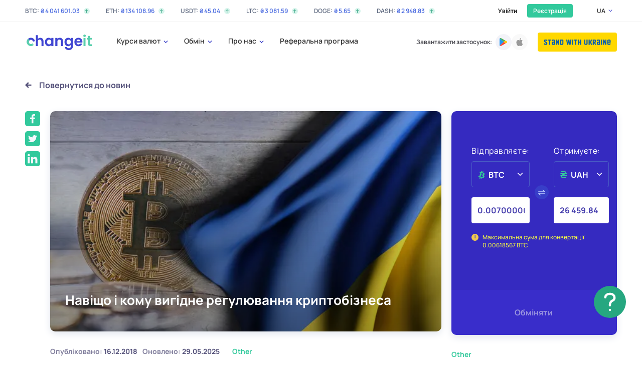

--- FILE ---
content_type: text/html; charset=utf-8
request_url: https://changeit.com.ua/ua/news/zakon-o-kriptovalyute-zachem-i-komu-vygodno-regulirovanie-kriptobiznesa/
body_size: 52926
content:
<!doctype html>
<html data-n-head-ssr lang="uk" data-n-head="%7B%22lang%22:%7B%22ssr%22:%22uk%22%7D%7D">

<head >
  <!-- <link rel="preconnect" href="https://fonts.googleapis.com">
  <link rel="preconnect" href="https://fonts.gstatic.com" crossorigin>
  <link href="https://fonts.googleapis.com/css2?family=Manrope:wght@300;400;500;600;700;800&display=swap"
    rel="stylesheet"> -->
  <title>Навіщо і кому вигідно регулювання кріптобізнеса | Changeit Блог</title><meta data-n-head="ssr" charset="utf-8"><meta data-n-head="ssr" name="viewport" content="width=device-width, initial-scale=1"><meta data-n-head="ssr" name="msapplication-config" content="/favicon/browserconfig.xml"><meta data-n-head="ssr" data-hid="title" name="title" content="Навіщо і кому вигідно регулювання кріптобізнеса | Changeit Блог"><meta data-n-head="ssr" data-hid="description" name="description" content="Ринок криптовалют розростається, тому необхідно контролювати його на державному рівні."><meta data-n-head="ssr" data-hid="og:image" name="og:image" content="https://a.storyblok.com/f/120064/1024x536/c983ee88f8/zakon-o-kriptovalyute-zachem-i-komu-vygodno-regulirovanie-kriptobiznesa.png"><meta data-n-head="ssr" data-hid="twitter:image" name="twitter:image" content="https://a.storyblok.com/f/120064/1024x536/c983ee88f8/zakon-o-kriptovalyute-zachem-i-komu-vygodno-regulirovanie-kriptobiznesa.png"><meta data-n-head="ssr" data-hid="og:title" name="og:title" content="Навіщо і кому вигідно регулювання кріптобізнеса | Changeit Блог"><meta data-n-head="ssr" data-hid="og:description" name="og:description" content="Ринок криптовалют розростається, тому необхідно контролювати його на державному рівні."><meta data-n-head="ssr" data-hid="twitter:title" name="twitter:title" content="Навіщо і кому вигідно регулювання кріптобізнеса | Changeit Блог"><meta data-n-head="ssr" data-hid="twitter:description" name="twitter:description" content="Ринок криптовалют розростається, тому необхідно контролювати його на державному рівні."><link data-n-head="ssr" rel="icon" type="image/x-icon" href="/favicon/favicon.ico"><link data-n-head="ssr" rel="alternate" href="https://changeit.com.ua/news/zakon-o-kriptovalyute-zachem-i-komu-vygodno-regulirovanie-kriptobiznesa/" hreflang="x-default"><link data-n-head="ssr" rel="alternate" href="https://changeit.com.ua/news/zakon-o-kriptovalyute-zachem-i-komu-vygodno-regulirovanie-kriptobiznesa/" hreflang="ru"><link data-n-head="ssr" rel="alternate" href="https://changeit.com.ua/ua/news/zakon-o-kriptovalyute-zachem-i-komu-vygodno-regulirovanie-kriptobiznesa/" hreflang="uk"><script data-n-head="ssr" type="application/ld+json">{"@context":"https://schema.org","@graph":[{"@type":"WebSite","url":"https://changeit.com.ua","name":"ChangeIt","inLanguage":"uk"},{"@type":"Article","headline":"Навіщо і кому вигідне регулювання криптобізнеса","datePublished":"2018-12-16T00:00:00.000Z","dateModified":"2025-05-29T08:14:23.696Z","image":"https://a.storyblok.com/f/120064/1024x536/c983ee88f8/zakon-o-kriptovalyute-zachem-i-komu-vygodno-regulirovanie-kriptobiznesa.png","author":{"@type":"Person","name":"Андрей Трипольский"},"publisher":{"@type":"Organization","name":"ChangeIT","logo":"https://a.storyblok.com/f/120064/160x37/f29df70784/logo_color.png"},"description":"Ринок криптовалют розростається, тому необхідно контролювати його на державному рівні.","inLanguage":"ua"}]}</script><link rel="preload" href="/_nuxt/2ae11f6.js" as="script"><link rel="preload" href="/_nuxt/e08ac53.js" as="script"><link rel="preload" href="/_nuxt/5c31e68.js" as="script"><link rel="preload" href="/_nuxt/5dcd8be.js" as="script"><link rel="preload" href="/_nuxt/0c196dc.js" as="script"><link rel="preload" href="/_nuxt/2f9c1aa.js" as="script"><link rel="preload" href="/_nuxt/d4bda92.js" as="script"><link rel="preload" href="/_nuxt/357408f.js" as="script"><style data-vue-ssr-id="b489ecc8:0 3191d5ad:0 511f4854:0 2e8cd366:0 4ae3891d:0 69fe67b7:0 50f1e1f8:0 5fff7958:0 1c901d08:0 25db06f3:0 1383e0af:0 9d06dcf8:0 677afb86:0 55f975e5:0 0413fa1f:0 5e2d8a09:0">a,abbr,acronym,address,applet,article,aside,audio,b,big,blockquote,body,canvas,caption,center,cite,code,dd,del,details,dfn,div,dl,dt,em,embed,fieldset,figcaption,figure,footer,form,h1,h2,h3,h4,h5,h6,header,hgroup,html,i,iframe,img,ins,kbd,label,legend,li,main,mark,menu,nav,object,ol,output,p,pre,q,ruby,s,samp,section,small,span,strike,strong,sub,summary,sup,table,tbody,td,tfoot,th,thead,time,tr,tt,u,ul,var,video{margin:0;padding:0;border:0;font:inherit;color:inherit;vertical-align:baseline;line-height:inherit}article,aside,details,figcaption,figure,footer,header,hgroup,main,menu,nav,section{display:block}ol,ul{list-style:none}blockquote,q{quotes:none}blockquote:after,blockquote:before,q:after,q:before{content:"";content:none}table{border-collapse:collapse;border-spacing:0}*{text-decoration:none}*,:after,:before{box-sizing:border-box}a{outline:none;padding:0;margin:0}a,a:active,a:link,a:visited{text-decoration:none}button,input{background:none;border:none;outline:none;padding:0;margin:0;font:inherit}input{border-radius:0}input,textarea{-webkit-appearance:none;-moz-appearance:none}textarea{outline:none}@font-face{font-family:"Manrope";src:url(/_nuxt/fonts/Manrope-Regular.451d7d8.woff2) format("woff2");font-weight:400;font-style:normal;font-display:swap}@font-face{font-family:"Manrope-Medium";src:url(/_nuxt/fonts/Manrope-Medium.c3c8fbc.woff2) format("woff2");font-weight:400;font-style:normal;font-display:swap}@font-face{font-family:"Manrope-SemiBold";src:url(/_nuxt/fonts/Manrope-SemiBold.05b6ef3.woff2) format("woff2");font-weight:400;font-style:normal;font-display:swap}@font-face{font-family:"Manrope-Bold";src:url(/_nuxt/fonts/Manrope-Bold.b734481.woff2) format("woff2");font-weight:400;font-style:normal;font-display:swap}@font-face{font-family:"Manrope-ExtraBold";src:url(/_nuxt/fonts/Manrope-ExtraBold.b68b7eb.woff2) format("woff2");font-weight:400;font-style:normal;font-display:swap}@font-face{font-family:"Manrope-Light";src:url(/_nuxt/fonts/Manrope-Light.7bb7d9f.woff2) format("woff2");font-weight:400;font-style:normal;font-display:swap}body{font-family:"Manrope-SemiBold",Arial,Helvetica,sans-serif;font-weight:400;font-smooth:always;background:#fff;width:100%;overflow-x:hidden}.fix-html-height,.fix-html-height body{height:100vh!important}.page{display:flex;flex-direction:column;width:100%;min-height:100vh;overflow:hidden;padding-top:160px;position:relative}@media screen and (max-width:1200px){.page{padding-top:125px}}@media screen and (max-width:767.9px){.page{padding-top:100px}}.page.noscroll{position:fixed}.page .content-wrapper{flex:1 0 auto}.page footer{flex-shrink:0}.content{z-index:0;position:relative;width:100%;max-width:1400px;padding:0 100px;margin:0 auto}@media screen and (max-width:1360px){.content{padding:0 50px}}@media screen and (max-width:960px){.content{padding:0 20px}}b,strong{font-family:"Manrope-Bold",Arial,Helvetica,sans-serif}.text-hover{color:#535079;transition:color .25s ease}.text-hover svg use{transition:fill .25s ease}.text-hover:hover{color:#938fbe}.text-hover:hover svg use{fill:#938fbe}.base-input{display:flex;flex-direction:column}.base-input__title{font-family:"Manrope",Arial,Helvetica,sans-serif;font-size:14px;line-height:19px;color:#fff}@media screen and (max-width:767.9px){.base-input__title{font-size:12px;line-height:15px}}.base-input__input,.base-input__textarea{width:100%;background-color:#fff;border-radius:4px;font-family:"Manrope-SemiBold",Arial,Helvetica,sans-serif;font-size:20px;line-height:40px;color:#535079;padding:8px 24px;margin-top:8px}.base-input__input--validation-error-offset{margin-bottom:24px}@media screen and (max-width:767.9px){.base-input__input--validation-error-offset{margin-bottom:20px}}@media screen and (max-width:767.9px){.base-input__input,.base-input__textarea{font-size:12px;line-height:20px;padding:10px 13px;margin-top:4px}}.base-input__input::-moz-placeholder,.base-input__textarea::-moz-placeholder{font-family:"Manrope",Arial,Helvetica,sans-serif;font-size:20px;line-height:40px;color:#c5c5c5}.base-input__input:-ms-input-placeholder,.base-input__textarea:-ms-input-placeholder{font-family:"Manrope",Arial,Helvetica,sans-serif;font-size:20px;line-height:40px;color:#c5c5c5}.base-input__input::placeholder,.base-input__textarea::placeholder{font-family:"Manrope",Arial,Helvetica,sans-serif;font-size:20px;line-height:40px;color:#c5c5c5}@media screen and (max-width:767.9px){.base-input__input::-moz-placeholder,.base-input__textarea::-moz-placeholder{font-size:12px;line-height:20px}.base-input__input:-ms-input-placeholder,.base-input__textarea:-ms-input-placeholder{font-size:12px;line-height:20px}.base-input__input::placeholder,.base-input__textarea::placeholder{font-size:12px;line-height:20px}}.base-input__input:disabled,.base-input__textarea:disabled{pointer-events:none;color:#cfd3e7;background-color:hsla(0,0%,100%,.2)}.base-input__textarea{border:none;resize:none}.base-input__error{color:#ff0;font-size:14px;line-height:19px;margin-top:5px}@media screen and (max-width:767.9px){.base-input__error{font-size:12px;line-height:15px}}.base-form .form-row{margin-top:24px;display:grid;grid-gap:24px;gap:24px;align-items:flex-start}@media screen and (max-width:767.9px){.base-form .form-row{grid-gap:16px;gap:16px;margin-top:16px}}.base-form .form-row_with_validation_offset{margin-top:16px}@media screen and (max-width:767.9px){.base-form .form-row_with_validation_offset{margin-top:12px}}.base-form .form-row:first-of-type{margin-top:0}.base-form .form-row.col-2{grid-template-columns:1fr 1fr}@media screen and (max-width:767.9px){.base-form .form-row.col-2{grid-template-columns:1fr}}.section-item{margin:120px 0}@media screen and (max-width:960px){.section-item{margin:85px 0}}@media screen and (max-width:767.9px){.section-item{margin:50px 0}}.section-item.no-margin-top{margin-top:0}.section-item .section-title{margin-bottom:40px}@media screen and (max-width:767.9px){.section-item .section-title{margin-bottom:24px;font-family:"Manrope-Bold",Arial,Helvetica,sans-serif}}.ui-h1{font-size:38px;line-height:140%;color:#333;font-family:"Manrope-Bold",Arial,Helvetica,sans-serif}@media screen and (max-width:767.9px){.ui-h1{font-size:28px}}.ui-h2,.ui-h3{font-family:"Manrope-SemiBold",Arial,Helvetica,sans-serif;font-size:22px;line-height:140%;color:#333}@media screen and (max-width:767.9px){.ui-h3{font-size:18px}}.ui-h4{font-family:"Manrope-SemiBold",Arial,Helvetica,sans-serif;font-size:20px;line-height:140%;color:#333}@media screen and (max-width:767.9px){.ui-h4{font-size:16px}}.ui-p{font-family:"Manrope",Arial,Helvetica,sans-serif;font-size:14px;line-height:24px;color:#333}.ui-p--small{font-size:12px;line-height:16px;color:#7b818c;font-family:"Manrope-SemiBold",Arial,Helvetica,sans-serif}.ui-title{font-family:"Manrope",Arial,Helvetica,sans-serif;font-size:16px;line-height:22px}.ui-title--large{font-size:18px;line-height:25px}.ui-label{font-family:"Manrope",Arial,Helvetica,sans-serif;font-size:14px;line-height:24px}.ui-label--small{font-size:12px;line-height:16px}.ui-link{font-size:14px;line-height:24px;font-family:"Manrope-SemiBold",Arial,Helvetica,sans-serif;color:#299d7a;display:inline-flex;align-items:center;transition:color .25s ease}.ui-link span{margin-right:12px}.ui-link svg path{transition:stroke .25s ease;stroke:#299d7a}.ui-link:hover{color:#32c99c}.ui-link:hover svg path{stroke:#32c99c}.ui-link:active{color:#299d7a}.ui-link:active svg path{stroke:#299d7a}.ui-tab-link{color:#299d7a;text-decoration:underline;cursor:pointer;position:relative;transition:color .25s ease;font-family:"Manrope-Medium",Arial,Helvetica,sans-serif;font-size:14px;line-height:24px}.ui-tab-link:not(:last-child){margin-right:21px}.ui-tab-link:not(:last-child):after{content:"";position:absolute;display:inline-block;width:1px;height:10px;background-color:rgba(51,51,51,.5);right:-10px;top:50%;transform:translateY(-50%)}.ui-tab-link.active{color:#333;text-decoration:none;pointer-events:none}@media screen and (max-width:480px){.ui-tab-link{font-size:22px;line-height:32px;font-family:"Manrope-Bold",Arial,Helvetica,sans-serif}.ui-tab-link:not(:last-child){margin-right:10px}.ui-tab-link:not(:last-child):after{display:none}}.fade-enter-active,.fade-leave-active{transition:opacity .25s ease}.fade-enter,.fade-leave-active{opacity:0}.ua-banner{padding:0 5px;align-items:center;justify-content:center;width:100%;background-color:gold;color:#0057b7;position:absolute;top:0;right:0;left:0;z-index:999;height:36px}.d-f,.ua-banner{display:flex}.d-if{display:inline-flex}.fd-r{flex-direction:row}.fd-rr{flex-direction:row-reverse}.fd-c{flex-direction:column}.fd-cr{flex-direction:column-reverse}.fw-n{flex-wrap:nowrap}.fw-w{flex-wrap:wrap}.fw-wr{flex-wrap:wrap-reverse}.jc-fe{justify-content:flex-end}.jc-fs{justify-content:flex-start}.jc-c{justify-content:center}.jc-sa{justify-content:space-around}.jc-sb{justify-content:space-between}.ai-fs{align-items:flex-start}.ai-c{align-items:center}.ai-fe{align-items:flex-end}.ai-s{align-items:stretch}.ai-b{align-items:baseline}.fg-0{flex-grow:0}.fg-1{flex-grow:1}.fs-0{flex-shrink:0}.fs-1{flex-shrink:1}.fb-a{flex-basis:auto}.fb-0{flex-basis:0}.as-a{align-self:auto}.as-fs{align-self:flex-start}.as-c{align-self:center}.as-fe{align-self:flex-end}.as-s{align-self:stretch}.as-b{align-self:baseline}.pos-r{position:relative}.font-md{font-family:"Manrope-Medium",Arial,Helvetica,sans-serif}.font-sb{font-family:"Manrope-SemiBold",Arial,Helvetica,sans-serif}.font-b{font-family:"Manrope-Bold",Arial,Helvetica,sans-serif}.upper{text-transform:uppercase}.nowrap{white-space:nowrap}.profile-page__header{margin-bottom:38px}@media screen and (max-width:767.9px){.profile-page__header{margin-bottom:24px}}.profile-page__header .ui-h2{color:#333;font-size:32px;line-height:48px}@media screen and (max-width:767.9px){.profile-page__header .ui-h2{font-size:24px;line-height:36px}}
.nuxt-progress{position:fixed;top:0;left:0;right:0;height:2px;width:0;opacity:1;transition:width .1s,opacity .4s;background-color:#000;z-index:999999}.nuxt-progress.nuxt-progress-notransition{transition:none}.nuxt-progress-failed{background-color:red}
.news-page .news-main-wr[data-v-6be6eb5c]{margin-top:0}.news-page .news-main-wr .content[data-v-6be6eb5c]{display:flex;justify-content:space-between}@media screen and (max-width:960px){.news-page .news-main-wr .content[data-v-6be6eb5c]{flex-direction:column}}.news-page .go-back[data-v-6be6eb5c]{font-family:"Manrope-Bold",Arial,Helvetica,sans-serif;font-size:16px;line-height:20px;display:flex;align-items:center;text-decoration:none;margin-bottom:42px}@media screen and (max-width:767.9px){.news-page .go-back[data-v-6be6eb5c]{font-size:14px}}.news-page .go-back span[data-v-6be6eb5c]{padding-left:15px}.news-page .share-wr[data-v-6be6eb5c]{display:flex;flex-direction:column}@media screen and (max-width:960px){.news-page .share-wr[data-v-6be6eb5c]{order:2;flex-direction:row;margin-top:30px}}.news-page .share-wr[data-v-6be6eb5c]  .btn{width:50px;height:50px;border-radius:5px;min-width:0;max-width:none;padding:0}@media screen and (max-width:1360px){.news-page .share-wr[data-v-6be6eb5c]  .btn{width:30px;height:30px}}.news-page .share-wr[data-v-6be6eb5c]  .btn--wr{margin-bottom:10px}@media screen and (max-width:960px){.news-page .share-wr[data-v-6be6eb5c]  .btn--wr{margin:0 7px}.news-page .share-wr[data-v-6be6eb5c]  .btn--wr:first-of-type{margin-left:0}}.news-page .side-news[data-v-6be6eb5c]{width:340px;flex-shrink:0;margin:62px 0 0 61px}@media screen and (max-width:1360px){.news-page .side-news[data-v-6be6eb5c]{width:330px;margin:62px 0 0 20px}}@media screen and (max-width:1200px){.news-page .side-news[data-v-6be6eb5c]{margin:38px 0 0 20px}}@media screen and (max-width:960px){.news-page .side-news[data-v-6be6eb5c]{width:100%;margin:60px 0 0}}.news-page .news-content[data-v-6be6eb5c]{flex:1;display:flex;align-items:flex-start;flex-wrap:wrap;max-width:calc(100% - 401px)}@media screen and (max-width:1360px){.news-page .news-content[data-v-6be6eb5c]{max-width:calc(100% - 350px)}}@media screen and (max-width:960px){.news-page .news-content[data-v-6be6eb5c]{max-width:100%}}.news-page .news-content .news-wr[data-v-6be6eb5c]{display:flex;align-items:flex-start;max-width:100%}@media screen and (max-width:960px){.news-page .news-content .news-wr[data-v-6be6eb5c]{flex-direction:column}}.news-page .wr[data-v-6be6eb5c]{margin-left:80px;max-width:calc(100% - 130px)}@media screen and (max-width:1360px){.news-page .wr[data-v-6be6eb5c]{margin-left:20px;max-width:calc(100% - 50px)}}@media screen and (max-width:960px){.news-page .wr[data-v-6be6eb5c]{margin-left:0;max-width:100%}}.news-page .wr .title-wr[data-v-6be6eb5c]{width:100%;height:458px;box-shadow:0 5px 15px #e2e6ee;border-radius:10px;overflow:hidden;margin-bottom:30px;position:relative}@media screen and (max-width:1360px){.news-page .wr .title-wr[data-v-6be6eb5c]{height:440px}}@media screen and (max-width:960px){.news-page .wr .title-wr[data-v-6be6eb5c]{height:400px;border-radius:2px}}@media screen and (max-width:767.9px){.news-page .wr .title-wr[data-v-6be6eb5c]{height:191px;margin-bottom:15px}}.news-page .wr .title-wr[data-v-6be6eb5c]:before{content:"";display:block;position:absolute;left:0;right:0;bottom:0;top:0;z-index:2;background-image:linear-gradient(180deg,transparent,rgba(0,0,0,.4))}.news-page .wr .title-wr .title[data-v-6be6eb5c]{width:calc(100% - 80px);color:#fff;font-family:"Manrope-Bold",Arial,Helvetica,sans-serif;font-size:32px;position:absolute;left:40px;bottom:40px;z-index:3}@media screen and (max-width:1360px){.news-page .wr .title-wr .title[data-v-6be6eb5c]{width:calc(100% - 60px);font-size:26px;left:30px;bottom:45px}}@media screen and (max-width:960px){.news-page .wr .title-wr .title[data-v-6be6eb5c]{width:calc(100% - 30px);font-size:24px;left:15px;bottom:50px}}@media screen and (max-width:767.9px){.news-page .wr .title-wr .title[data-v-6be6eb5c]{font-size:16px;bottom:20px}}.news-page .wr .title-wr .title-img[data-v-6be6eb5c]{display:block;position:absolute;left:0;top:0;width:100%;height:100%;z-index:1;-o-object-fit:cover;object-fit:cover}.news-page .wr .top-info[data-v-6be6eb5c]{display:flex;margin-bottom:30px;flex-wrap:wrap}@media screen and (max-width:767.9px){.news-page .wr .top-info[data-v-6be6eb5c]{margin-bottom:10px}}@media screen and (max-width:480px){.news-page .wr .top-info[data-v-6be6eb5c]{flex-direction:column}}.news-page .wr .top-info .date[data-v-6be6eb5c]{color:#535079;font-family:"Manrope-Bold",Arial,Helvetica,sans-serif;font-size:14px;margin-bottom:5px}.news-page .wr .top-info .date span[data-v-6be6eb5c]{opacity:.75}.news-page .wr .top-info .creation-date[data-v-6be6eb5c]{margin-right:10px}@media screen and (max-width:480px){.news-page .wr .top-info .creation-date[data-v-6be6eb5c]{margin-right:0}}.news-page .wr .top-info .update-date[data-v-6be6eb5c]{margin-right:25px}@media screen and (max-width:480px){.news-page .wr .top-info .update-date[data-v-6be6eb5c]{margin-right:0}}.news-page .wr .top-info .category[data-v-6be6eb5c]{color:#32c99c;font-family:"Manrope-Bold",Arial,Helvetica,sans-serif;font-size:14px;text-decoration:none;transition:color .25s ease;cursor:pointer}.news-page .wr .top-info .category[data-v-6be6eb5c]:hover{color:#3edbac}
.header[data-v-8eb191e6]{position:absolute;width:100%;z-index:10;left:0;top:0;background-color:#fff}.header__content[data-v-8eb191e6]{max-width:1440px;padding:0 50px}@media screen and (max-width:767.9px){.header__content[data-v-8eb191e6]{padding:0 20px}}.header__login[data-v-8eb191e6]{font-size:12px;line-height:130%}@media screen and (max-width:767.9px){.header__login[data-v-8eb191e6]{font-size:16px;line-height:24px}}.header__top[data-v-8eb191e6]{height:44px;border-bottom:1px solid #f0f0f0;z-index:2}@media screen and (max-width:767.9px){.header__top[data-v-8eb191e6]{display:none!important}}.header__bottom[data-v-8eb191e6]{height:80px}@media screen and (max-width:1200px){.header__bottom[data-v-8eb191e6]{height:74px}}@media screen and (max-width:767.9px){.header__bottom[data-v-8eb191e6]{height:55px}}@media screen and (max-width:1200px){.header__rates--desktop[data-v-8eb191e6]{display:none}}.header__rates--mobile[data-v-8eb191e6]{display:none;margin-right:unset}@media screen and (max-width:1200px){.header__rates--mobile[data-v-8eb191e6]{display:flex}}.header__rates--mobile[data-v-8eb191e6]  .exchange-rates-wr{grid-gap:12px 22px;gap:12px 22px}.header__rates--mobile[data-v-8eb191e6]  .exchange-rates-wr .exchange-rates{margin-right:0!important}.header .content[data-v-8eb191e6]{display:flex;align-items:center}.header .content.open-nav .mobile-nav-btn span[data-v-8eb191e6]:first-child{transform:rotate(45deg);top:5px}.header .content.open-nav .mobile-nav-btn span[data-v-8eb191e6]:nth-child(2){transform:rotate(-45deg);top:5px}.header .content.open-nav .mobile-nav-btn span[data-v-8eb191e6]:nth-child(3){transform:scale(.01)}.header .content.open-nav .header-nav[data-v-8eb191e6]{visibility:visible;opacity:1}.header .logo[data-v-8eb191e6]{display:inline-flex;align-items:center;position:relative;z-index:11}@media screen and (max-width:767.9px){.header .logo[data-v-8eb191e6]{margin-right:auto;width:107px;height:25px}}.header .header-nav[data-v-8eb191e6]{width:100%;padding-left:50px}@media screen and (max-width:1200px){.header .header-nav[data-v-8eb191e6]{position:fixed;right:0;top:0;bottom:0;width:375px;z-index:10;background-color:#fff;flex-direction:column;align-items:flex-start;padding:120px 0 0;opacity:0;visibility:hidden;transition:opacity .25s ease}}@media screen and (max-width:767.9px){.header .header-nav[data-v-8eb191e6]{width:100vw;padding:105px 0 0;padding:55px 0 0}}.header .header-nav .lng__wr[data-v-8eb191e6]{display:inline-flex}@media screen and (max-width:1200px){.header .header-nav .lng__wr[data-v-8eb191e6]{display:none}}.header .header-nav__content[data-v-8eb191e6]{display:flex;align-items:center;width:100%}@media screen and (max-width:1200px){.header .header-nav__content[data-v-8eb191e6]{flex-direction:column;align-items:flex-start;padding:0 25px 35px;height:100%;overflow:auto}}@media screen and (max-width:767.9px){.header .header-nav__content[data-v-8eb191e6]{padding:20px 25px 35px}}.header .header-nav__list[data-v-8eb191e6]{margin-right:auto;display:flex}@media screen and (max-width:1200px){.header .header-nav__list[data-v-8eb191e6]{display:block;min-width:100%}}@media screen and (max-width:767.9px){.header .header-nav__list[data-v-8eb191e6]{width:100%}}.header .header-nav__btn[data-v-8eb191e6]{margin-left:10px}@media screen and (max-width:1200px){.header .header-nav__btn[data-v-8eb191e6]{margin-left:0;margin-top:45px;width:100%}}@media screen and (max-width:767.9px){.header .header-nav__btn[data-v-8eb191e6]{width:100%}}@media screen and (max-width:480px){.header .header-nav__btn[data-v-8eb191e6]{margin-top:auto;width:100%}}.header .header-nav__btn[data-v-8eb191e6]  .btn{height:40px;padding:0 25px;font-size:14px;min-width:0}@media screen and (max-width:1200px){.header .header-nav__btn[data-v-8eb191e6]  .btn{width:100%}}.header .header-nav__auth[data-v-8eb191e6]{margin-left:20px}@media screen and (max-width:1200px){.header .header-nav__auth[data-v-8eb191e6]{margin-right:10px;margin-left:10px}}@media screen and (max-width:1200px){.header .header-nav__auth.show-desktop[data-v-8eb191e6]{display:none}}.header .header-nav__auth.show-mobile[data-v-8eb191e6]{display:none}@media screen and (max-width:1200px){.header .header-nav__auth.show-mobile[data-v-8eb191e6]{display:inline-block}}.header .header-nav__auth--mobile[data-v-8eb191e6]{margin:66px 0 0;width:100%}.header .header-nav__auth--mobile[data-v-8eb191e6]  .header-nav__register{width:100%;margin:0 0 13px}.header .header-nav__auth--mobile[data-v-8eb191e6]  .header-nav__register .btn{padding:13px;font-size:16px;line-height:24px;font-family:"Manrope-Bold",Arial,Helvetica,sans-serif;width:100%}.header .header-nav__auth .auth-name[data-v-8eb191e6]{font-size:12px;line-height:16px;font-family:"Manrope-SemiBold",Arial,Helvetica,sans-serif;margin-left:8px;margin-right:4px}.header .header-nav__auth-user[data-v-8eb191e6]{margin-right:6px;position:relative}@media screen and (max-width:767.9px){.header .header-nav__auth-user[data-v-8eb191e6]{margin-right:20px;margin-left:0}}.header .header-nav__auth-user[data-v-8eb191e6]:after{width:1px;height:16px;content:"";position:absolute;right:-20px;background-color:#f3f3f8;top:50%;transform:translateY(-50%)}@media screen and (max-width:480px){.header .header-nav__auth-user[data-v-8eb191e6]:after{right:-12px}}.header .header-nav__auth-user.disabled[data-v-8eb191e6]{pointer-events:none}.header .header-nav__register[data-v-8eb191e6]  .btn{padding:6px 12px;min-width:auto;font-size:12px;line-height:130%;font-family:"Manrope-SemiBold",Arial,Helvetica,sans-serif}.header .header-nav .border[data-v-8eb191e6]{width:calc(100% + 50px);height:1px;background-color:#f3f3f8;margin:24px 0 16px}.header .lng[data-v-8eb191e6]{position:relative;z-index:12;transition:max-height .2s,background-color .4s,box-shadow .4s;display:flex;flex-direction:column;border-radius:5px;overflow:hidden;max-height:29px;position:absolute;right:0;top:0}.header .lng__wr[data-v-8eb191e6]{height:30px;width:60px;position:relative;margin-left:28px}@media screen and (max-width:767.9px){.header .lng__wr[data-v-8eb191e6]{margin-right:10px;margin-left:0}}.header .lng[data-v-8eb191e6]:hover{border-radius:5px;background-color:#fff;box-shadow:0 5px 10px #e2e6ee;max-height:200px}.header .lng:hover li[data-v-8eb191e6]{opacity:1}.header .lng:hover li[data-v-8eb191e6]:not(.active){transform:translateY(0)}.header .lng:hover li:not(.active) a[data-v-8eb191e6]:hover{background-color:#f0f1f7}.header .lng:hover li.active a[data-v-8eb191e6]:before{transform:rotate(180deg)}.header .lng li[data-v-8eb191e6]{font-family:"Manrope-SemiBold",Arial,Helvetica,sans-serif;order:2;opacity:0;transition:opacity .25s ease .1s;cursor:pointer}.header .lng li[data-v-8eb191e6]:not(.active){transition:transform .4s,opacity .3s .1s;transform:translateY(-5px)}.header .lng li.active[data-v-8eb191e6]{order:1;opacity:1;z-index:1}.header .lng li.active a[data-v-8eb191e6]{position:relative}.header .lng li.active a[data-v-8eb191e6]:before{content:"";display:block;width:8px;height:7px;background:url(/_nuxt/img/arrow-down-blue.9c6ac1c.svg) no-repeat 50%;position:absolute;right:9px;top:calc(50% - 3.5px);background-size:contain;transition:transform .25s ease}.header .lng li a[data-v-8eb191e6]{text-decoration:none;color:#333;font-size:12px;line-height:130%;text-transform:uppercase;box-sizing:border-box;display:flex;align-items:center;width:100%;height:30px;padding:0 23px 0 14px;transition:background-color .25s ease}.header .mobile-nav-btn[data-v-8eb191e6]{display:none}@media screen and (max-width:1200px){.header .mobile-nav-btn[data-v-8eb191e6]{display:flex;flex-direction:column;position:absolute;right:50px;top:calc(50% - 8px);width:18px;height:16px;cursor:pointer;z-index:10}.header .mobile-nav-btn span[data-v-8eb191e6]{position:absolute;transition:.3s cubic-bezier(.8,.5,.2,1.4);transition-duration:.5s;display:block;width:18px;height:2px;background-color:#535079}.header .mobile-nav-btn span[data-v-8eb191e6]:first-child{top:0;left:0}.header .mobile-nav-btn span[data-v-8eb191e6]:nth-child(2){top:7px;left:0}.header .mobile-nav-btn span[data-v-8eb191e6]:nth-child(3){bottom:0;left:0}}@media screen and (max-width:960px){.header .mobile-nav-btn[data-v-8eb191e6]{right:25px}}@media screen and (max-width:767.9px){.header .mobile-nav-btn[data-v-8eb191e6]{right:0;position:relative;top:auto}}.header__app[data-v-8eb191e6]{flex-shrink:0;display:flex;align-items:center}.header__app-title[data-v-8eb191e6]{font-size:12px;line-height:16px;font-family:"Manrope-SemiBold",Arial,Helvetica,sans-serif;color:#3e3e45;margin-right:7px}.header__app-icon[data-v-8eb191e6]{display:flex;align-items:center;justify-content:center;background-color:#f3f3f8;border-radius:50%;width:32px;height:32px;margin-right:4px;transition:background-color .25s ease;position:relative}.header__app-icon[data-v-8eb191e6]:last-of-type{margin-right:0}.header__app-icon[data-v-8eb191e6]:hover{background-color:#eeeef3}.header__app-icon[data-v-8eb191e6]:active{background-color:#f3f3f8}.header__app-icon.disabled[data-v-8eb191e6]{cursor:default;opacity:.5;filter:grayscale(1)}.header__app-icon svg[data-v-8eb191e6]{width:16px;height:16px}.header__app-icon>*[data-v-8eb191e6]{pointer-events:none}@media screen and (max-width:1200px){.header__app--desktop[data-v-8eb191e6]{display:none}}.header__app--mobile[data-v-8eb191e6]{display:none}@media screen and (max-width:1200px){.header__app--mobile[data-v-8eb191e6]{display:flex;align-items:center;margin-right:auto}}.header__app--mobile .header__app+.header__link[data-v-8eb191e6]{margin-left:20px}.header__app--menu[data-v-8eb191e6]{display:none}@media screen and (max-width:767.9px){.header__app--menu[data-v-8eb191e6]{margin-top:100px;display:flex;justify-content:center;width:100%;flex-direction:column}.header__app--menu .header__app-title[data-v-8eb191e6]{margin-right:0;font-size:16px;line-height:22px;margin-bottom:16px}.header__app--menu .header__app-icon[data-v-8eb191e6]{width:auto;border-radius:30px;padding:0 10px;font-size:12px;line-height:16px}.header__app--menu .header__app-icon[data-v-8eb191e6]:not(:last-child){margin-right:12px}.header__app--menu .header__app-icon svg[data-v-8eb191e6]{margin-right:8px}}.header__link[data-v-8eb191e6]{text-decoration:none;background:#ffd800;border-radius:4px;display:inline-block;line-height:1;padding:11px 12px}.header__link--desktop[data-v-8eb191e6]{margin-left:20px}@media screen and (max-width:1200px){.header__link--desktop[data-v-8eb191e6]{display:none}}.header__link--mobile[data-v-8eb191e6]{padding-top:8px;padding-bottom:8px}.header__link--menu[data-v-8eb191e6]{display:none}@media screen and (max-width:767.9px){.header__link--menu[data-v-8eb191e6]{display:table;margin:20px auto 0}}.header__link img[data-v-8eb191e6]{display:block}.header[data-v-8eb191e6]  .exchange-rates-content{margin-right:auto}@media screen and (max-width:1200px){.header[data-v-8eb191e6]  .exchange-rates-content{overflow:visible;margin-bottom:40px}}@media screen and (max-width:767.9px){.hide-mobile[data-v-8eb191e6]{display:none!important}}.show-mobile[data-v-8eb191e6]{display:none!important}@media screen and (max-width:767.9px){.show-mobile[data-v-8eb191e6]{display:flex!important}}
.exchange-rates-content[data-v-923afe60]{overflow:hidden}.exchange-rates-content .exchange-rates-wr[data-v-923afe60]{display:flex;flex-wrap:wrap;align-items:center}.exchange-rates-content .exchange-rates-wr .exchange-rates[data-v-923afe60]{display:flex;align-items:center;margin-right:32px;position:relative}.exchange-rates-content .exchange-rates-wr .exchange-rates[data-v-923afe60]:last-child{margin-right:0}.exchange-rates-content .exchange-rates-wr .exchange-rates .currency[data-v-923afe60]{text-transform:uppercase;color:#606b81}.exchange-rates-content .exchange-rates-wr .exchange-rates .value[data-v-923afe60]{text-transform:uppercase;color:#4c6ce0;padding-left:3px}.exchange-rates-content .exchange-rates-wr .exchange-rates__arrow[data-v-923afe60]{border-radius:50%;width:12px;height:12px;background-color:rgba(50,201,156,.2);margin-left:8px;position:relative}.exchange-rates-content .exchange-rates-wr .exchange-rates__arrow[data-v-923afe60]  svg{position:absolute;left:50%;top:50%;transform:translate(-50%,-50%)}.exchange-rates-content .exchange-rates-wr .exchange-rates__arrow.down[data-v-923afe60]{background-color:rgba(180,102,102,.2);transform:rotate(180deg)}.exchange-rates-content .exchange-rates-wr .exchange-rates__arrow.down[data-v-923afe60]  path{stroke:#ba4d4d}
.btn[data-v-647494b2]{display:inline-flex;align-items:center;justify-content:center;font-family:"Manrope-Bold",Arial,Helvetica,sans-serif;font-size:16px;line-height:24px;padding:12px;border-radius:4px;min-width:180px;box-sizing:border-box;text-decoration:none;border:none;outline:none;cursor:pointer;position:relative;transition-property:color,border-color,background-color;transition-duration:.2s}.btn .preloader-container[data-v-647494b2]{position:absolute;left:auto;right:-30px;top:calc(50% - 12px);width:24px;height:24px;background-color:transparent}.btn .preloader-container[data-v-647494b2]  .ball-spin-fade-loader{width:24px;height:24px}.btn .preloader-container[data-v-647494b2]  .ball-spin-fade-loader>div{background-color:#fff}.btn--inner[data-v-647494b2]{position:relative}.btn--center-vertically[data-v-647494b2]{display:flex;align-items:center}.btn--wr[data-v-647494b2]{display:inline-block}.btn--green[data-v-647494b2]{background-color:#32c99c;color:#fff}.btn--green[data-v-647494b2]:hover{background-color:#3edbac}.btn--green[data-v-647494b2]:active{background-color:#2dbe93}.btn--green-opacity[data-v-647494b2]{background-color:#32c99c;color:#fff}.btn--green-opacity[data-v-647494b2]:hover{background-color:#3edbac}.btn--green-transparent[data-v-647494b2]{border:2px solid #32c99c;color:#32c99c}.btn--green-transparent[data-v-647494b2]:hover{color:#3edbac;border-color:#3edbac}.btn--white-transparent[data-v-647494b2]{border:1px solid #fff;color:#fff}.btn--green-grey[data-v-647494b2]{background-color:#32c99c;color:#fff}.btn--green-grey[data-v-647494b2]:hover{background-color:#3edbac}.btn--grey[data-v-647494b2]{background-color:#f3f3f8;color:#333}.btn.isLoad[data-v-647494b2]{opacity:.7}.btn.disabled[data-v-647494b2],.btn.isLoad[data-v-647494b2]{pointer-events:none}.btn.disabled.btn--green-transparent[data-v-647494b2]{opacity:.3}.btn.disabled.btn--green[data-v-647494b2]{background-color:#3d31d4;color:#fff;opacity:.5}.btn.disabled.btn--green-opacity[data-v-647494b2]{opacity:.3}.btn.disabled.btn--green-grey[data-v-647494b2]{background-color:#f3f3f8;color:rgba(123,129,140,.3)}.btn.disabled.btn--grey[data-v-647494b2]{color:rgba(123,129,140,.3)}
.header-nav__item{margin-right:32px;position:relative;cursor:pointer}@media screen and (max-width:1200px){.header-nav__item{margin-right:0;margin-bottom:32px}.header-nav__item:last-of-type{margin-bottom:0}}.header-nav__item.drop-active>.header-nav__dropdown{transition:opacity .25s ease,visibility .25s ease,transform .25s ease;visibility:visible;height:auto;padding-top:4px;opacity:1;transform:translateY(0)}@media screen and (max-width:1200px){.header-nav__item.drop-active>.header-nav__dropdown{padding-top:32px}}.header-nav__item.drop-active>.header-nav__link{color:#938fbe}.header-nav__item.drop-active>.header-nav__link svg{transform:rotate(180deg)}@media screen and (max-width:1200px){.header-nav__item.drop-active>.header-nav__link:after{background-color:#f3f3f8}}@media screen and (max-width:767.9px){.header-nav__item:hover>.header-nav__link{color:#938fbe}}.header-nav__item:last-child{margin-right:0}.header-nav__icon-wr{width:57px;height:28px;flex-shrink:0}@media screen and (max-width:1200px){.header-nav__icon-wr{width:45px;height:24px}}.header-nav__icon-wr img{height:100%;width:auto}.header-nav__link{position:relative;width:100%}.header-nav__link .link{font-size:14px;line-height:24px;font-family:"Manrope-SemiBold",Arial,Helvetica,sans-serif;color:#333;text-decoration:none;transition:color .25s ease;padding-bottom:4px;cursor:pointer;width:100%;text-align:left}@media screen and (max-width:1200px){.header-nav__link .link{font-size:16px;line-height:22px;padding-bottom:0}}.header-nav__link .link.nuxt-link-exact-active{border-bottom:3px solid #3edbac}@media screen and (max-width:1200px){.header-nav__link:after{content:"";position:absolute;display:block;background-color:transparent;height:54px;top:50%;transform:translateY(-50%);left:-25px;width:calc(100% + 50px);transition:background-color .25s ease;z-index:-1}}.header-nav__arrow{width:9px;height:7px;transition:transform .25s ease;margin-left:3px}@media screen and (max-width:1200px){.header-nav__arrow{position:absolute;right:0;top:7.5px}}.header-nav__arrow use{transition:fill .25s ease;fill:#383ec8}.header-nav__dropdown{position:absolute;overflow:hidden;left:0;top:100%;padding-top:0;width:700px;visibility:hidden;height:0;opacity:0;transform:translateY(-20px);z-index:999;box-shadow:0 4px 20px rgba(0,0,0,.2);border-radius:6px}@media screen and (max-width:1200px){.header-nav__dropdown{position:relative;top:0;width:100%;box-shadow:none}}@media screen and (max-width:767.9px){.header-nav__dropdown{width:100%}}.header-nav__dropdown-list{background-color:#fff;overflow:hidden;display:grid;grid-template-columns:1fr 1fr;grid-gap:0 20px;padding:30px 20px}@media screen and (max-width:1200px){.header-nav__dropdown-list{padding:0;display:block}}.header-nav__dropdown-list .header-nav__item{transition:background-color .25s ease;margin-right:0;border-radius:6px;background-color:transparent}@media screen and (max-width:1200px){.header-nav__dropdown-list .header-nav__item{margin-bottom:28px;padding:0}.header-nav__dropdown-list .header-nav__item:last-child{margin-bottom:0}}.header-nav__dropdown-list .header-nav__item:hover{background-color:#f3f3f8}@media screen and (max-width:1200px){.header-nav__dropdown-list .header-nav__item:hover{background-color:transparent}}.header-nav__dropdown-list .header-nav__item .header-nav__link .link{font-family:"Manrope-SemiBold",Arial,Helvetica,sans-serif;color:#333;display:inline-block;width:100%;font-size:14px;line-height:24px;display:flex;align-items:center;padding:14px 20px}.header-nav__dropdown-list .header-nav__item .header-nav__link .link.nuxt-link-exact-active{border-bottom:none}@media screen and (max-width:1200px){.header-nav__dropdown-list .header-nav__item .header-nav__link .link{padding:0}}
.link.disabled[data-v-91e0cf2a]{pointer-events:none}
.user-menu[data-v-72ea8055]{cursor:pointer}.user-menu__name span[data-v-72ea8055]{font-size:12px;line-height:16px;font-family:"Manrope-SemiBold",Arial,Helvetica,sans-serif;margin-left:8px;margin-right:4px}@media screen and (max-width:767.9px){.user-menu__name span[data-v-72ea8055]{display:none}}.user-menu__dropdown[data-v-72ea8055]{background:#fff;border-radius:4px;position:absolute;top:calc(100% + 10px);left:0;width:165px;padding:8px 0;box-shadow:0 1px 10px rgba(123,129,140,.3)}@media screen and (max-width:767.9px){.user-menu__dropdown[data-v-72ea8055]{left:auto;right:0}}.user-menu__dropdown[data-v-72ea8055]:before{content:"";width:0;height:0;border-color:transparent transparent #fff;border-style:solid;border-width:0 3px 3px;position:absolute;left:8px;top:-3px;z-index:99}.user-menu__dropdown-item[data-v-72ea8055]{padding:8px 16px;background-color:transparent;margin-bottom:8px;transition:background-color .25s ease;font-size:12px;line-height:16px;font-family:"Manrope-Medium",Arial,Helvetica,sans-serif}.user-menu__dropdown-item[data-v-72ea8055]:last-child{margin-bottom:0}.user-menu__dropdown-item[data-v-72ea8055]:hover{background-color:#f3f3f8}.user-menu__dropdown-item svg[data-v-72ea8055]{margin-right:12px;max-height:16px;max-width:16px}
.ui-richtext[data-v-654da46f] >:last-child{margin-bottom:0}.ui-richtext[data-v-654da46f]  img{display:block;max-width:100%}.ui-richtext[data-v-654da46f]  ol{list-style:decimal;padding-left:20px;margin-bottom:20px}.ui-richtext[data-v-654da46f]  ol h2,.ui-richtext[data-v-654da46f]  ol h3,.ui-richtext[data-v-654da46f]  ol p{margin-bottom:0}.ui-richtext[data-v-654da46f]  ul{list-style:disc;padding-left:20px;margin-bottom:20px}.ui-richtext[data-v-654da46f]  ul h2,.ui-richtext[data-v-654da46f]  ul h3,.ui-richtext[data-v-654da46f]  ul p{margin-bottom:0}.ui-richtext[data-v-654da46f]  a{font-family:"Manrope-Medium",Arial,Helvetica,sans-serif;font-size:16px;line-height:140%;color:#535079;text-decoration:underline;transition-property:color;transition-duration:.3s;word-wrap:break-word}.ui-richtext[data-v-654da46f]  a:hover{color:#32c99c}.ui-richtext[data-v-654da46f]  p{font-family:"Manrope-Medium",Arial,Helvetica,sans-serif;font-size:16px;line-height:140%;color:#535079;margin-bottom:20px;word-wrap:break-word}.ui-richtext[data-v-654da46f]  h1,.ui-richtext[data-v-654da46f]  h2,.ui-richtext[data-v-654da46f]  h3{font-size:22px;font-family:"Manrope-Bold",Arial,Helvetica,sans-serif;margin-bottom:15px}.ui-richtext[data-v-654da46f]  h6{font-size:18px;line-height:24px;margin-bottom:15px;font-family:"Manrope-Bold",Arial,Helvetica,sans-serif}.ui-richtext[data-v-654da46f]  table{width:100%;border-collapse:collapse;border:1px solid #000}.ui-richtext[data-v-654da46f]  table td,.ui-richtext[data-v-654da46f]  table th{padding:8px;border:1px solid #000;font-size:16px;line-height:140%;color:#535079;vertical-align:middle}.ui-richtext[data-v-654da46f]  table th{font-family:"Manrope-Bold",Arial,Helvetica,sans-serif}.ui-richtext[data-v-654da46f]  table td{font-family:"Manrope-Medium",Arial,Helvetica,sans-serif}.ui-richtext[data-v-654da46f]  table td:not(:first-child){text-align:center}.ui-richtext[data-v-654da46f]  table td:first-child{width:20%}
.side-news__from-to-currencies[data-v-308ddda6]{margin-bottom:30px}.side-news__item[data-v-308ddda6]{margin-top:22px;display:flex;flex-direction:column;align-items:flex-start}@media screen and (max-width:767.9px){.side-news__item[data-v-308ddda6]{margin-top:16px}.side-news__item[data-v-308ddda6]:first-of-type{margin-top:0}}.side-news__item[data-v-308ddda6]:first-of-type{margin-top:0}.side-news__item a[data-v-308ddda6]{display:inline-block;text-decoration:none}.side-news__item .news-link[data-v-308ddda6]{transition:color .25s ease;cursor:pointer}.side-news__item .news-link.nuxt-link-exact-active[data-v-308ddda6]{color:#32c99c}.side-news__item .news-link[data-v-308ddda6]:hover{color:#3edbac}.side-news__item .news-link__category[data-v-308ddda6]{display:inline-block;font-family:"Manrope-Bold",Arial,Helvetica,sans-serif;font-size:14px;line-height:17px;color:#32c99c}.side-news__item .news-link__text[data-v-308ddda6]{margin-top:16px}.side-news__item .news-link__text.active[data-v-308ddda6]{color:#32c99c}
.section-converter .converter-wr[data-v-046b0e94]{display:flex;flex-direction:column;padding:70px 40px 0;background-color:#352ac0;box-shadow:0 5px 15px #e2e6ee;border-radius:10px;width:100%}@media screen and (max-width:767.9px){.section-converter .converter-wr[data-v-046b0e94]{padding:50px 20px}}.section-converter .converter-wr[data-v-046b0e94]  .inpup-column{flex-direction:column}.section-converter .converter-wr[data-v-046b0e94]  .inpup-column .procol{width:100%;margin-left:0;margin-top:10px}.section-converter .converter-wr[data-v-046b0e94]  .input-wr .input input{padding:0 10px 0 12px}@media screen and (max-width:767.9px){.section-converter .converter-wr[data-v-046b0e94]  .input-wr .input input{padding:0 10px 0 15px}}.section-converter .converter-content[data-v-046b0e94]{width:calc(100% + 80px);margin:70px -40px 0}@media screen and (max-width:767.9px){.section-converter .converter-content[data-v-046b0e94]{width:100%;margin:20px 0 0}}.section-converter .converter-content[data-v-046b0e94]  .btn--wr{width:100%}.section-converter .converter-content[data-v-046b0e94]  .btn{width:100%;border-radius:0 0 10px 10px;min-height:90px}@media screen and (max-width:767.9px){.section-converter .converter-content[data-v-046b0e94]  .btn{border-radius:4px;min-width:0;min-height:0}}.section-converter .currency-error[data-v-046b0e94]{display:flex;color:#ff0;font-size:14px;line-height:19px}.section-converter .converter-desktop-warning[data-v-046b0e94]{padding:0 40px}@media screen and (max-width:767.9px){.section-converter .converter-desktop-warning[data-v-046b0e94]{display:none}}.section-converter .converter-desktop-warning .currency-error[data-v-046b0e94],.section-converter .converter-desktop-warning .validation-msg[data-v-046b0e94]{margin-bottom:16px}.section-converter .converter-mobile-warning[data-v-046b0e94]{display:none}@media screen and (max-width:767.9px){.section-converter .converter-mobile-warning[data-v-046b0e94]{display:block}}.section-converter .converter-mobile-warning .currency-error[data-v-046b0e94],.section-converter .converter-mobile-warning .validation-msg[data-v-046b0e94]{margin-top:16px}
.converter-wr[data-v-c515dce4]{display:flex;flex-wrap:wrap;width:100%;position:relative;width:528px;padding:64px 40px;background:rgba(42,46,147,.8);border-radius:4px}@media screen and (max-width:1200px){.converter-wr[data-v-c515dce4]{width:100%;margin-top:24px;padding:45px}}@media screen and (max-width:767.9px){.converter-wr[data-v-c515dce4]{padding:0;background:none;margin-top:0}}.converter-wr__inputs[data-v-c515dce4]{display:flex;justify-content:space-between;width:100%;margin-bottom:20px}@media screen and (max-width:767.9px){.converter-wr__inputs[data-v-c515dce4]{flex-direction:column;align-items:stretch}}.converter-wr .converter-reload[data-v-c515dce4]{position:absolute;left:0;top:0;width:100%;height:100%;background-color:rgba(63,52,205,.7)}.converter-wr .inpup-column[data-v-c515dce4]{display:flex;width:100%}.converter-wr .inpup-column .procol[data-v-c515dce4]{flex-shrink:0;width:143px;margin-left:24px}@media screen and (max-width:767.9px){.converter-wr .inpup-column .procol[data-v-c515dce4]{width:100px;margin-left:8px}}.converter-wr .input-wr[data-v-c515dce4]{width:100%;position:relative}@media screen and (max-width:767.9px){.converter-wr .input-wr.from[data-v-c515dce4]{margin-bottom:20px}}.converter-wr .input-wr .title[data-v-c515dce4]{font-family:"Manrope",Arial,Helvetica,sans-serif;font-size:16px;line-height:18px;color:#fff;margin-bottom:12px;letter-spacing:.5px}@media screen and (max-width:767.9px){.converter-wr .input-wr .title[data-v-c515dce4]{font-size:14px;margin-bottom:5px}}.converter-wr .input-wr .input[data-v-c515dce4]{width:100%;border-radius:4px;display:flex;flex-direction:column-reverse;box-sizing:border-box;position:relative}@media screen and (max-width:767.9px){.converter-wr .input-wr .input[data-v-c515dce4]{height:50px;flex-direction:row}}.converter-wr .input-wr .input--preloader[data-v-c515dce4]{opacity:.5;pointer-events:none}.converter-wr .input-wr .input.has-protocol[data-v-c515dce4]  .currency-select .arrow{right:100px}@media screen and (max-width:767.9px){.converter-wr .input-wr .input.has-protocol[data-v-c515dce4]  .currency-select .arrow{right:12px}}.converter-wr .input-wr .input .input-prepend[data-v-c515dce4]{position:absolute;left:0;top:calc(50% - 12px);display:inline-flex;align-items:center}@media screen and (max-width:767.9px){.converter-wr .input-wr .input .input-prepend[data-v-c515dce4]{top:calc(50% - 8px)}}.converter-wr .input-wr .input .input-prepend svg[data-v-c515dce4]{fill:#352ac0;width:auto;height:30px}@media screen and (max-width:767.9px){.converter-wr .input-wr .input .input-prepend svg[data-v-c515dce4]{height:20px}}.converter-wr .input-wr .input input[data-v-c515dce4]{width:100%;height:100%;padding:0 24px 0 12px;font-family:"Manrope-Bold",Arial,Helvetica,sans-serif;font-size:16px;line-height:40px;color:#453dad;border:none;height:52px;background-color:#fff;border-radius:4px;flex-grow:1}@media screen and (max-width:767.9px){.converter-wr .input-wr .input input[data-v-c515dce4]{padding:0 15px;line-height:20px;margin-right:10px;height:50px}}.converter-wr .input-wr .input input[data-v-c515dce4]:focus{outline:none}.converter-wr .input-wr .input .currency-select[data-v-c515dce4]{margin-bottom:20px}@media screen and (max-width:767.9px){.converter-wr .input-wr .input .currency-select[data-v-c515dce4]{width:115px;margin-bottom:0;height:50px}}.converter-wr .input-wr .input .preloader-container[data-v-c515dce4]{position:absolute;left:0;top:0;width:100%;height:100%;background-color:hsla(0,0%,100%,.5)}.converter-wr .error-text[data-v-c515dce4]{color:#fbff40;font-family:"Manrope-Medium",Arial,Helvetica,sans-serif;font-size:12px;line-height:16px;text-align:left;margin-bottom:11px;padding-left:22px;position:relative}.converter-wr .error-text[data-v-c515dce4]:after{content:"";position:absolute;background:url(/_nuxt/img/info-yellow.7b71053.svg) no-repeat 50%;background-size:contain;display:block;width:14px;height:16px;top:-1px;left:0}.converter-wr .error-text span[data-v-c515dce4]{white-space:nowrap}.converter-wr .arrows[data-v-c515dce4]{margin:0 10px;background:#383ec8;width:28px;height:28px;border-radius:50%;display:flex;align-items:center;justify-content:center;cursor:pointer;transition-property:background-color;transition-duration:.3s;flex-shrink:0;align-self:center;transform:translateY(15px)}@media screen and (max-width:767.9px){.converter-wr .arrows[data-v-c515dce4]{display:none}}.converter-wr .arrows[data-v-c515dce4]:hover{background-color:hsla(0,0%,100%,.2)}.converter-wr .arrows svg[data-v-c515dce4]{fill:#fff;width:15px;height:auto}.converter-wr[data-v-c515dce4]  .protocol-select{position:absolute;right:5px;top:5px;z-index:9}@media screen and (max-width:767.9px){.converter-wr[data-v-c515dce4]  .protocol-select{right:129px}}
@-webkit-keyframes slideInDown-data-v-682c8da0{0%{transform:translate3d(0,-100%,0);visibility:visible}to{transform:translateZ(0)}}@keyframes slideInDown-data-v-682c8da0{0%{transform:translate3d(0,-100%,0);visibility:visible}to{transform:translateZ(0)}}.slideDown-enter-active[data-v-682c8da0],.slideDown-leave-active[data-v-682c8da0],.slideInDown[data-v-682c8da0],.slideOutDown[data-v-682c8da0]{-webkit-animation-duration:1s;animation-duration:1s;-webkit-animation-fill-mode:both;animation-fill-mode:both}.slideDown-enter-active[data-v-682c8da0],.slideInDown[data-v-682c8da0]{-webkit-animation-name:slideInDown-data-v-682c8da0;animation-name:slideInDown-data-v-682c8da0}.slideDown-leave-active[data-v-682c8da0],.slideOutDown[data-v-682c8da0]{-webkit-animation-name:slideOutDown;animation-name:slideOutDown}.currency-select[data-v-682c8da0]{-webkit-user-select:none;-moz-user-select:none;-ms-user-select:none;user-select:none;height:52px;flex-shrink:0;overflow:hidden;position:relative;z-index:2;border-radius:4px;border:1px solid #495cc4;width:100%}@media screen and (max-width:767.9px){.currency-select[data-v-682c8da0]{border-color:#6c7cd6}}.currency-select__code[data-v-682c8da0]{text-transform:uppercase}.currency-select__name[data-v-682c8da0]{font-size:11px;line-height:14px;color:hsla(0,0%,100%,.7);font-family:"Manrope",Arial,Helvetica,sans-serif}.currency-select__icon[data-v-682c8da0]{margin-right:4px}.currency-select .select[data-v-682c8da0]{display:flex;flex-direction:column;overflow:hidden;transition:background-color .25s ease;border-radius:4px}.currency-select .select li[data-v-682c8da0]{display:flex;align-items:center;color:#352ac0;padding:8px 30px 8px 9px;font-family:"Manrope-Bold",Arial,Helvetica,sans-serif;font-size:16px;line-height:20px;cursor:pointer;order:1;opacity:0;transform:translateY(-5px);transition:transform .3s,opacity .2s;visibility:hidden}.currency-select .select li[data-v-682c8da0]:last-child{margin-bottom:0}@media screen and (min-color-index:0) and (-webkit-min-device-pixel-ratio:0){.currency-select .select li[data-v-682c8da0]{-webkit-font-smoothing:antialiased}}@media screen and (max-width:767.9px){.currency-select .select li[data-v-682c8da0]{font-size:16px}}.currency-select .select .selected[data-v-682c8da0]{order:0;opacity:1;visibility:visible;cursor:pointer;transform:translateY(0);position:relative;margin-top:6px;color:#fff;font-size:16px;line-height:40px;padding-top:0;padding-bottom:4px}@media screen and (max-width:767.9px){.currency-select .select .selected[data-v-682c8da0]{margin-top:5px}}.currency-select .select .selected[data-v-682c8da0]:before{content:"";display:inline-block;position:absolute;left:0;right:0;top:-12px;bottom:-12px}@media screen and (max-width:767.9px){.currency-select .select .selected[data-v-682c8da0]:before{top:-5px;bottom:-5px}}.currency-select.open-select[data-v-682c8da0]{overflow:visible;z-index:3;border:none}.currency-select.open-select .select[data-v-682c8da0]{background:#2d319e;box-shadow:0 5px 10px rgba(36,28,138,.7);border:1px solid #495cc4}.currency-select.open-select .select li[data-v-682c8da0]{opacity:1;color:#fff;visibility:visible}.currency-select.open-select .select li[data-v-682c8da0]:not(.selected){transform:translateY(0);transition:transform .5s,opacity .3s .1s,background-color .25s ease}.currency-select.open-select .select li[data-v-682c8da0]:not(.selected):hover{background-color:#4246a8}.currency-select.open-select .select li.selected[data-v-682c8da0]{border-bottom:1px solid #495cc4}.currency-select.open-select .arrow[data-v-682c8da0]{transform:rotateX(180deg)}.currency-select .arrow[data-v-682c8da0]{cursor:pointer;display:inline-block;height:8px;width:auto;position:absolute;right:12px;top:calc(50% - 4px);transition-property:transform fill;transition-duration:.3s}
.footer[data-v-282aa730]{position:relative;padding:0 0 46px;background-color:#fff;margin-top:24px}@media screen and (max-width:767.9px){.footer[data-v-282aa730]{padding-bottom:38px;border-top:0;margin-top:0}}.footer__logo[data-v-282aa730]{margin-right:110px;flex-shrink:0}@media screen and (max-width:1440px){.footer__logo[data-v-282aa730]{margin-right:7.63889vw}}@media screen and (max-width:1360px){.footer__logo[data-v-282aa730]{margin-right:7.63889vw}}@media screen and (max-width:1200px){.footer__logo[data-v-282aa730]{margin-right:7.63889vw;margin-right:0;margin-bottom:56px}}@media screen and (max-width:767.9px){.footer__logo[data-v-282aa730]{margin-bottom:40px}}@media screen and (max-width:480px){.footer__logo[data-v-282aa730]{margin-bottom:20px}}.footer__main[data-v-282aa730]{padding:0 0 56px;display:flex;border-bottom:1px solid rgba(51,51,51,.2);margin-bottom:24px}@media screen and (max-width:1440px){.footer__main[data-v-282aa730]{padding-bottom:3.88889vw}}@media screen and (max-width:1360px){.footer__main[data-v-282aa730]{padding-bottom:4.09956vw}}@media screen and (max-width:1200px){.footer__main[data-v-282aa730]{padding-bottom:4.375vw;padding-bottom:56px;flex-direction:column}}@media screen and (max-width:767.9px){.footer__main[data-v-282aa730]{padding-bottom:0;margin-bottom:40px;border-bottom:none}}@media screen and (max-width:480px){.footer__main[data-v-282aa730]{margin-bottom:20px}}.footer__nav[data-v-282aa730]{display:grid;grid-template-columns:repeat(4,1fr);grid-gap:40px 60px}@media screen and (max-width:1440px){.footer__nav[data-v-282aa730]{grid-gap:2.77778vw 4.51389vw}}@media screen and (max-width:1360px){.footer__nav[data-v-282aa730]{grid-gap:2.92826vw 5.12445vw}}@media screen and (max-width:1200px){.footer__nav[data-v-282aa730]{grid-gap:3.125vw 7.8125vw;grid-gap:40px 40px}}@media screen and (max-width:1024px){.footer__nav[data-v-282aa730]{grid-template-columns:repeat(3,1fr)}}@media screen and (max-width:767.9px){.footer__nav[data-v-282aa730]{grid-template-columns:1fr 1fr}}@media screen and (max-width:480px){.footer__nav[data-v-282aa730]{grid-template-columns:1fr;grid-gap:20px 0}}.footer__block-title[data-v-282aa730]{color:#333;font-family:"Manrope-SemiBold",Arial,Helvetica,sans-serif;font-size:18px;line-height:1.39;margin-bottom:12px}@media screen and (max-width:1440px){.footer__block-title[data-v-282aa730]{font-size:1.25vw;margin-bottom:.83333vw}}@media screen and (max-width:1360px){.footer__block-title[data-v-282aa730]{font-size:1.31772vw;margin-bottom:.87848vw}}@media screen and (max-width:1200px){.footer__block-title[data-v-282aa730]{margin-bottom:12px;font-size:18px}}@media screen and (max-width:480px){.footer__block-title[data-v-282aa730]{font-size:16px;margin-bottom:10px}}.footer__list-link[data-v-282aa730]{font-size:14px;color:#7b818c;font-family:"Manrope-Medium",Arial,Helvetica,sans-serif;text-decoration:none;transition:color .25s ease}@media screen and (max-width:1440px){.footer__list-link[data-v-282aa730]{font-size:.97222vw}}@media screen and (max-width:1360px){.footer__list-link[data-v-282aa730]{font-size:1.02489vw}}@media screen and (max-width:1200px){.footer__list-link[data-v-282aa730]{font-size:14px}}@media screen and (max-width:480px){.footer__list-link[data-v-282aa730]{font-size:11px}}.footer__list-link[data-v-282aa730]:hover{color:#333;text-decoration:underline}.footer__list-link--bold[data-v-282aa730]{font-family:"Manrope-Bold",Arial,Helvetica,sans-serif}.footer__list-link--green[data-v-282aa730]{color:#32c99c}.footer__list-link--green[data-v-282aa730]:hover{color:#3edbac}.footer__list-link[data-v-282aa730]  .link{line-height:2.3;display:inline-block}@media screen and (max-width:480px){.footer__list-link[data-v-282aa730]  .link{line-height:24px}}.footer__contacts[data-v-282aa730]{flex-shrink:0;margin-left:auto;grid-gap:20px;gap:20px}@media screen and (max-width:767.9px){.footer__contacts[data-v-282aa730]{margin-left:0;grid-gap:20px 36px;gap:20px 36px}}.footer__contacts-item[data-v-282aa730]{color:#3ec19a}.footer__contacts-link[data-v-282aa730]{width:32px;height:32px}.footer__contacts-icon[data-v-282aa730]{max-width:100%;max-height:100%}.footer__bottom[data-v-282aa730]{width:100%;display:flex;align-items:center}@media screen and (max-width:1024px){.footer__bottom[data-v-282aa730]{flex-wrap:wrap}}.footer__bottom-nav_item[data-v-282aa730]{margin-right:52px;margin-bottom:10px}@media screen and (max-width:1440px){.footer__bottom-nav_item[data-v-282aa730]{margin-right:3.61111vw;margin-bottom:.69444vw}}@media screen and (max-width:1360px){.footer__bottom-nav_item[data-v-282aa730]{margin-right:3.80673vw;margin-bottom:.73206vw}}@media screen and (max-width:1200px){.footer__bottom-nav_item[data-v-282aa730]{margin-right:4.0625vw;margin-bottom:.78125vw;margin-right:52px;margin-bottom:10px}}@media screen and (max-width:767.9px){.footer__bottom-nav_item[data-v-282aa730]{width:100%;padding-bottom:20px;margin-bottom:20px;border-bottom:1px solid rgba(51,51,51,.2);margin-right:0}}.footer__bottom-nav_item[data-v-282aa730]:last-of-type{margin-right:0}.footer__bottom-item[data-v-282aa730]{color:#7b818c;letter-spacing:.214286px;font-size:14px;line-height:1.36;font-family:"Manrope-SemiBold",Arial,Helvetica,sans-serif;transition:color .25s ease}@media screen and (max-width:1440px){.footer__bottom-item[data-v-282aa730]{font-size:.97222vw}}@media screen and (max-width:1360px){.footer__bottom-item[data-v-282aa730]{font-size:1.02489vw}}@media screen and (max-width:1200px){.footer__bottom-item[data-v-282aa730]{font-size:1.09375vw;font-size:14px}}.footer__bottom-item[data-v-282aa730]:hover{color:#333}@media screen and (max-width:1024px){.footer__copyright[data-v-282aa730]{width:100%;padding-bottom:20px;margin-bottom:20px;border-bottom:1px solid rgba(51,51,51,.2);margin-right:0}}.footer__copyright[data-v-282aa730]  a,.footer__copyright[data-v-282aa730]  p{font-size:14px;line-height:24px;font-family:"Manrope-SemiBold",Arial,Helvetica,sans-serif}.footer__copyright[data-v-282aa730]  p{color:#7b818c;margin-bottom:0}.footer__copyright[data-v-282aa730]  a{color:#3ec19a;text-decoration:none}.footer__checked[data-v-282aa730]{width:88px;height:35px}
.widget-help[data-v-59c7e19a]{position:fixed;z-index:101;right:32px;bottom:85px}@media screen and (max-width:767.9px){.widget-help[data-v-59c7e19a]{right:12px;bottom:12px}}.widget-help-wrap[data-v-59c7e19a]{width:64px;border-radius:32px;background:#26a780;transition:all .25s ease}@media screen and (max-width:767.9px){.widget-help-wrap[data-v-59c7e19a]{width:48px}}.widget-help-wrap[data-v-59c7e19a]:hover{background:#18a179}.widget-help-wrap-open[data-v-59c7e19a]{border-radius:20px;background:#18a179;max-height:-webkit-fit-content;max-height:-moz-fit-content;max-height:fit-content}.widget-help-wrap-open .widget-help-content[data-v-59c7e19a]{max-height:500px;padding-top:28px;padding-bottom:40px;opacity:1}@media screen and (max-width:767.9px){.widget-help-wrap-open .widget-help-content[data-v-59c7e19a]{padding-top:20px;padding-bottom:15px}}.widget-help-content[data-v-59c7e19a]{grid-gap:32px;gap:32px;max-height:0;transition:all .25s ease;overflow:hidden;opacity:0}@media screen and (max-width:767.9px){.widget-help-content[data-v-59c7e19a]{grid-gap:16px;gap:16px}}.widget-help-action[data-v-59c7e19a]{height:64px;width:64px;cursor:pointer;padding:12px}@media screen and (max-width:767.9px){.widget-help-action[data-v-59c7e19a]{width:48px;height:48px}}.widget-help-action svg[data-v-59c7e19a]{max-height:100%;max-width:100%;display:block}.widget-help-link[data-v-59c7e19a]{width:32px;height:32px}@media screen and (max-width:767.9px){.widget-help-link[data-v-59c7e19a]{height:24px;width:24px}}.widget-help-link-icon[data-v-59c7e19a]{max-width:100%;max-height:100%}</style>
  <!-- Google Tag Manager -->
  <!-- <script>
    if (window && window.location.host.includes('changeit.com.ua')) {
      (function (w, d, s, l, i) {
        w[l] = w[l] || []; w[l].push({
          'gtm.start':
            new Date().getTime(), event: 'gtm.js'
        }); var f = d.getElementsByTagName(s)[0],
          j = d.createElement(s), dl = l != 'dataLayer' ? '&l=' + l : ''; j.async = true; j.src =
            'https://www.googletagmanager.com/gtm.js?id=' + i + dl; f.parentNode.insertBefore(j, f);
      })(window, document, 'script', 'dataLayer', 'GTM-NJNRHLK');
    }
  </script> -->
  <!-- End Google Tag Manager -->
</head>

<body >
  <!-- Google Tag Manager (noscript) -->
  <!-- <noscript>
    <iframe src="https://www.googletagmanager.com/ns.html?id=GTM-NJNRHLK" height="0" width="0"
      style="display:none;visibility:hidden"></iframe>
  </noscript> -->
  <!-- End Google Tag Manager (noscript) -->
  <div data-server-rendered="true" id="__nuxt"><!----><div id="__layout"><div class="app-wrapper"><div class="page news-page" data-v-6be6eb5c><div class="content-wrapper" data-v-6be6eb5c><header class="header" data-v-8eb191e6 data-v-6be6eb5c><div class="header__top content header__content" data-v-8eb191e6><div class="exchange-rates-content header__rates header__rates--desktop" data-v-923afe60 data-v-8eb191e6><div class="exchange-rates-wr" data-v-923afe60><a href="/currency/bitcoin/" class="exchange-rates ui-p--small" data-v-923afe60><span class="currency" data-v-923afe60>Btc:</span> <div class="value" data-v-923afe60>
        ₴
        <span data-v-923afe60>4 041 601</span><span data-v-923afe60>.03</span></div> <div class="exchange-rates__arrow" data-v-923afe60><svg width="7" height="8" viewBox="0 0 7 8" fill="none" xmlns="http://www.w3.org/2000/svg" data-v-923afe60><path d="M3.172 1.21v6.18M5.82 3.858L3.172 1.21M.523 3.858L3.172 1.21" stroke="#299D7A" stroke-linecap="round" stroke-linejoin="round"></path></svg></div></a><a href="/currency/ethereum/" class="exchange-rates ui-p--small" data-v-923afe60><span class="currency" data-v-923afe60>Eth:</span> <div class="value" data-v-923afe60>
        ₴
        <span data-v-923afe60>134 108</span><span data-v-923afe60>.96</span></div> <div class="exchange-rates__arrow" data-v-923afe60><svg width="7" height="8" viewBox="0 0 7 8" fill="none" xmlns="http://www.w3.org/2000/svg" data-v-923afe60><path d="M3.172 1.21v6.18M5.82 3.858L3.172 1.21M.523 3.858L3.172 1.21" stroke="#299D7A" stroke-linecap="round" stroke-linejoin="round"></path></svg></div></a><a href="/currency/tether/" class="exchange-rates ui-p--small" data-v-923afe60><span class="currency" data-v-923afe60>Usdt:</span> <div class="value" data-v-923afe60>
        ₴
        <span data-v-923afe60>45</span><span data-v-923afe60>.04</span></div> <div class="exchange-rates__arrow" data-v-923afe60><svg width="7" height="8" viewBox="0 0 7 8" fill="none" xmlns="http://www.w3.org/2000/svg" data-v-923afe60><path d="M3.172 1.21v6.18M5.82 3.858L3.172 1.21M.523 3.858L3.172 1.21" stroke="#299D7A" stroke-linecap="round" stroke-linejoin="round"></path></svg></div></a><a href="/currency/litecoin/" class="exchange-rates ui-p--small" data-v-923afe60><span class="currency" data-v-923afe60>Ltc:</span> <div class="value" data-v-923afe60>
        ₴
        <span data-v-923afe60>3 081</span><span data-v-923afe60>.59</span></div> <div class="exchange-rates__arrow" data-v-923afe60><svg width="7" height="8" viewBox="0 0 7 8" fill="none" xmlns="http://www.w3.org/2000/svg" data-v-923afe60><path d="M3.172 1.21v6.18M5.82 3.858L3.172 1.21M.523 3.858L3.172 1.21" stroke="#299D7A" stroke-linecap="round" stroke-linejoin="round"></path></svg></div></a><a href="/currency/dogecoin/" class="exchange-rates ui-p--small" data-v-923afe60><span class="currency" data-v-923afe60>Doge:</span> <div class="value" data-v-923afe60>
        ₴
        <span data-v-923afe60>5</span><span data-v-923afe60>.65</span></div> <div class="exchange-rates__arrow" data-v-923afe60><svg width="7" height="8" viewBox="0 0 7 8" fill="none" xmlns="http://www.w3.org/2000/svg" data-v-923afe60><path d="M3.172 1.21v6.18M5.82 3.858L3.172 1.21M.523 3.858L3.172 1.21" stroke="#299D7A" stroke-linecap="round" stroke-linejoin="round"></path></svg></div></a><a href="/currency/dashcoin/" class="exchange-rates ui-p--small" data-v-923afe60><span class="currency" data-v-923afe60>Dash:</span> <div class="value" data-v-923afe60>
        ₴
        <span data-v-923afe60>2 948</span><span data-v-923afe60>.83</span></div> <div class="exchange-rates__arrow" data-v-923afe60><svg width="7" height="8" viewBox="0 0 7 8" fill="none" xmlns="http://www.w3.org/2000/svg" data-v-923afe60><path d="M3.172 1.21v6.18M5.82 3.858L3.172 1.21M.523 3.858L3.172 1.21" stroke="#299D7A" stroke-linecap="round" stroke-linejoin="round"></path></svg></div></a></div></div> <div class="header__app--mobile" data-v-8eb191e6><div class="header__app" data-v-8eb191e6><div class="header__app-title" data-v-8eb191e6>
          Завантажити застосунок:
        </div> <a href="https://play.google.com/store/apps/details?id=com.bs.changeit&amp;pli=1" target="_blank" aria-label="Playmarket" class="header__app-icon" data-v-8eb191e6><svg xmlns="http://www.w3.org/2000/svg" viewBox="0 0 16 16" data-v-8eb191e6><path fill="#2196F3" d="M8.32 7.68L.58 15.42c-.37-.35-.57-.83-.57-1.35V1.93C.01 1.4.22.92.6.56l7.72 7.12z"></path><path fill="#FFC107" d="M15.01 8c0 .7-.38 1.32-1.01 1.67l-2.2 1.22-2.73-2.52-.75-.69 2.89-2.89L14 6.33c.63.35 1.01.97 1.01 1.67z"></path><path fill="#4CAF50" d="M8.32 7.68L.6.56C.7.46.83.37.96.29 1.59-.09 2.35-.1 3 .26l8.21 4.53-2.89 2.89z"></path><path fill="#F44336" d="M11.8 10.89L3 15.74c-.31.18-.66.26-1 .26-.36 0-.72-.09-1.04-.29a1.82 1.82 0 01-.38-.29l7.74-7.74.75.69 2.73 2.52z"></path></svg></a> <div title="Coming soon" class="header__app-icon disabled" data-v-8eb191e6><svg width="13" height="16" viewBox="0 0 13 16" fill="none" xmlns="http://www.w3.org/2000/svg" data-v-8eb191e6><path d="M11.202 6.76a3.671 3.671 0 00-.467 1.749c0 .69.202 1.364.578 1.939a3.48 3.48 0 001.54 1.293 8.096 8.096 0 01-1.102 2.272c-.649.983-1.33 1.944-2.409 1.962-1.05.024-1.402-.626-2.605-.626-1.215 0-1.59.608-2.597.65-1.028.039-1.814-1.05-2.486-2.023C.31 11.987-.736 8.372.666 5.911a3.884 3.884 0 011.362-1.435 3.82 3.82 0 011.883-.569c1.03-.021 1.985.704 2.618.704.62 0 1.802-.868 3.02-.738.571.018 1.13.17 1.633.446.502.275.935.665 1.262 1.14-.516.32-.943.768-1.242 1.302zM9.562 0a3.61 3.61 0 01-.809 2.565 2.98 2.98 0 01-1.046.835 2.942 2.942 0 01-1.302.29 3.447 3.447 0 01.83-2.47A3.582 3.582 0 019.562 0z" fill="#333"></path></svg></div></div> <a href="https://u24.gov.ua/uk" target="_blank" aria-label="standWithUkraine" class="header__link header__link--mobile" data-v-8eb191e6><svg width="134" height="12" viewBox="0 0 134 12" fill="none" xmlns="http://www.w3.org/2000/svg" data-v-8eb191e6><path d="M2.843 11.621c-.414 0-.792-.096-1.136-.287a2.186 2.186 0 01-.817-.788 2.204 2.204 0 01-.287-1.12v-.802h2.164V9.2c0 .091.025.167.076.227.06.05.13.076.212.076h1.589c.252 0 .378-.126.378-.378V8.76a.533.533 0 00-.227-.454l-2.71-2.073c-.504-.384-.872-.737-1.104-1.06a1.901 1.901 0 01-.333-1.075V3.07c0-.636.207-1.16.62-1.574.424-.414.964-.62 1.62-.62h2.013c.636 0 1.166.206 1.59.62.433.414.65.938.65 1.574v.787H4.977v-.56a.26.26 0 00-.09-.212.244.244 0 00-.198-.09H3.145c-.252 0-.378.125-.378.378v.333c0 .192.076.343.227.454l2.68 2.043c.504.384.872.737 1.104 1.06.242.313.363.65.363 1.014v1.15c0 .636-.211 1.16-.635 1.575-.414.413-.949.62-1.605.62H2.843zM14.792.95v2.119h-2.134v8.476h-2.24V3.07H8.284V.949h6.508zM18.16 11.545c-.636 0-1.166-.207-1.59-.62-.424-.414-.635-.939-.635-1.574V7.398c0-.636.211-1.16.635-1.574.424-.424.954-.636 1.59-.636h2.134V3.296c0-.202-.096-.303-.288-.303h-1.634a.32.32 0 00-.212.076c-.05.05-.076.126-.076.227v.575h-2.15V3.07c0-.636.213-1.16.636-1.574.424-.414.954-.62 1.59-.62h2.028c.636 0 1.165.206 1.59.62.423.414.635.938.635 1.574v8.476H18.16zm2.134-2.119V7.307h-1.968a.266.266 0 00-.197.076.286.286 0 00-.075.212v1.559c0 .08.025.146.075.197.05.05.116.075.197.075h1.968zM26.393 11.545h-2.088V.95h2.194l2.135 5.616h.12V.95h2.09v10.595h-2.195L26.515 5.96h-.122v5.585zM32.804 11.545V.95h4.253c.636 0 1.166.207 1.59.62.423.414.635.939.635 1.575V9.35c0 .635-.212 1.16-.635 1.574-.424.413-.954.62-1.59.62h-4.253zm4.041-2.119c.192 0 .288-.096.288-.287V3.357c0-.192-.096-.288-.288-.288h-1.892v6.357h1.892zM48.896 11.545h-2.3L44.808.95h2.15l.938 5.964h.212L49.123.95h1.846l1.015 5.964h.212L53.134.95h2.15l-1.787 10.595h-2.3l-1.06-5.191h-.182l-1.06 5.191zM58.96 11.545h-2.24V.95h2.24v10.595zM66.764.95v2.119H64.63v8.476h-2.24V3.07h-2.134V.949h6.508zM72.474 5.188V.95h2.24v10.595h-2.24V7.307h-2.028v4.238h-2.24V.95h2.24v4.238h2.028zM83.158 11.621c-.645 0-1.18-.207-1.604-.62-.424-.414-.636-.939-.636-1.575V.95h2.18v8.264c0 .192.09.288.272.288h1.605c.09 0 .161-.025.212-.076a.26.26 0 00.09-.212V.95h2.18v8.476c0 .636-.212 1.16-.636 1.575-.413.413-.938.62-1.574.62h-2.089zM96.426.935l-1.65 5.298 1.665 5.327H94.11l-1.287-4.192h-1.165v4.177h-2.24V.95h2.24v4.178h1.15L94.11.935h2.316zM104.96 11.545h-2.422l-2.437-4.586h-.136v4.586h-2.24V.95h4.314c.635 0 1.165.207 1.589.62.434.414.651.939.651 1.575v1.877c0 .545-.162 1.009-.485 1.392-.322.384-.736.63-1.241.742l2.407 4.39zm-3.073-6.357a.266.266 0 00.197-.076.26.26 0 00.091-.211V3.357a.26.26 0 00-.091-.212.266.266 0 00-.197-.076h-2.028v2.12h2.028zM108.165 11.545c-.636 0-1.166-.207-1.589-.62-.424-.414-.636-.939-.636-1.574V7.398c0-.636.212-1.16.636-1.574.423-.424.953-.636 1.589-.636h2.134V3.296c0-.202-.096-.303-.288-.303h-1.634a.32.32 0 00-.212.076c-.051.05-.076.126-.076.227v.575h-2.149V3.07c0-.636.212-1.16.636-1.574.423-.414.953-.62 1.589-.62h2.028c.636 0 1.166.206 1.589.62.424.414.636.938.636 1.574v8.476h-4.253zm2.134-2.119V7.307h-1.968a.265.265 0 00-.196.076.284.284 0 00-.076.212v1.559c0 .08.025.146.076.197.05.05.116.075.196.075h1.968zM116.55 11.545h-2.24V.95h2.24v10.595zM120.611 11.545h-2.089V.95h2.195l2.134 5.616h.122V.95h2.088v10.595h-2.194l-2.135-5.585h-.121v5.585zM129.096 11.621c-.636 0-1.166-.207-1.59-.62-.424-.414-.635-.939-.635-1.575V3.04c0-.414.095-.782.287-1.105.202-.333.464-.59.787-.772a2.148 2.148 0 011.09-.288h2.134c.636 0 1.166.207 1.59.62.423.415.635.94.635 1.575v4.238h-4.404V9.2c0 .202.096.303.287.303h1.68a.286.286 0 00.212-.076.34.34 0 00.076-.227v-.575h2.149v.802c0 .636-.212 1.16-.635 1.575-.424.413-.954.62-1.59.62h-2.073zm-.106-6.433h2.285V3.266a.268.268 0 00-.075-.197.267.267 0 00-.197-.076h-1.741a.302.302 0 00-.197.076.268.268 0 00-.075.197v1.922z" fill="#005CB3"></path></svg></a></div> <a href="/auth/login/" class="header__login" data-v-8eb191e6><span data-v-8eb191e6>Увійти</span></a> <div class="btn--wr header-nav__auth header-nav__register" data-v-647494b2 data-v-8eb191e6><a href="/auth/registration/" class="btn btn--green" data-v-647494b2><span class="btn--inner" data-v-647494b2>
      
      <span data-v-8eb191e6>Реєстрація</span> <!----></span></a></div> <div class="lng__wr" data-v-8eb191e6><ul class="lng" data-v-8eb191e6><li data-v-8eb191e6><a href="/news/zakon-o-kriptovalyute-zachem-i-komu-vygodno-regulirovanie-kriptobiznesa/" data-v-8eb191e6>
            Ru
          </a></li><li class="active" data-v-8eb191e6><a href="/ua/news/zakon-o-kriptovalyute-zachem-i-komu-vygodno-regulirovanie-kriptobiznesa/" data-v-8eb191e6>
            Ua
          </a></li></ul></div></div> <div class="content header__content header__bottom" data-v-8eb191e6><a href="/" title="Changeit" class="logo nuxt-link-active" data-v-8eb191e6><svg width="133" height="31" viewBox="0 0 133 31" fill="none" xmlns="http://www.w3.org/2000/svg" class="logo__icon" data-v-8eb191e6><path d="M118.606 4.81c-.719 0-1.32-.225-1.806-.675-.466-.47-.698-1.046-.698-1.73 0-.685.232-1.252.698-1.702.486-.469 1.087-.703 1.806-.703.718 0 1.31.234 1.776.703.485.45.728 1.017.728 1.701 0 .685-.243 1.262-.728 1.73-.466.45-1.058.675-1.776.675zm2.009 1.935v16.248h-4.077V6.745h4.077zM129.388 10.118v7.86c0 .547.126.948.378 1.202.272.235.719.352 1.34.352h1.892v3.46h-2.562c-3.436 0-5.154-1.68-5.154-5.044v-7.83h-1.921V6.745h1.921V2.727h4.106v4.018h3.61v3.373h-3.61z" fill="#58CFAC"></path><path d="M30.467 6.51c1.223 0 2.31.274 3.261.821.951.528 1.689 1.32 2.213 2.376.543 1.036.815 2.287.815 3.754v9.531H32.68v-8.974c0-1.29-.32-2.278-.961-2.962-.64-.704-1.514-1.056-2.62-1.056-1.126 0-2.02.352-2.68 1.056-.64.684-.96 1.672-.96 2.962v8.974h-4.076V1.29h4.076v7.478c.524-.704 1.223-1.251 2.096-1.642.874-.41 1.844-.616 2.912-.616zM39.584 14.81c0-1.643.32-3.1.961-4.37.66-1.27 1.543-2.249 2.65-2.933 1.125-.684 2.377-1.026 3.756-1.026 1.203 0 2.251.244 3.144.733.912.489 1.64 1.105 2.184 1.848V6.745h4.105v16.247H52.28v-2.375c-.524.762-1.252 1.398-2.184 1.906-.912.489-1.97.733-3.173.733a6.89 6.89 0 01-3.727-1.055c-1.107-.704-1.99-1.692-2.65-2.963-.64-1.29-.96-2.766-.96-4.428zm12.695.058c0-.997-.194-1.847-.583-2.551-.388-.723-.912-1.27-1.572-1.642A4.1 4.1 0 0048 10.088c-.757 0-1.456.186-2.097.557-.64.372-1.164.92-1.572 1.643-.388.704-.582 1.544-.582 2.522 0 .977.194 1.838.582 2.58.408.724.932 1.281 1.572 1.672.66.391 1.36.587 2.097.587.757 0 1.465-.186 2.125-.557a4.253 4.253 0 001.572-1.643c.389-.723.583-1.583.583-2.58zM69.304 6.51c1.922 0 3.474.616 4.659 1.848 1.184 1.212 1.776 2.913 1.776 5.103v9.531h-4.077v-8.974c0-1.29-.32-2.278-.96-2.962-.641-.704-1.514-1.056-2.62-1.056-1.127 0-2.02.352-2.68 1.056-.64.684-.96 1.672-.96 2.962v8.974h-4.077V6.745h4.077v2.023a5.533 5.533 0 012.067-1.642 6.366 6.366 0 012.795-.616zM85.933 6.48c1.204 0 2.261.245 3.174.734.912.47 1.63 1.085 2.154 1.848V6.745h4.106V23.11c0 1.505-.301 2.845-.903 4.018-.602 1.192-1.504 2.13-2.708 2.815C90.553 30.647 89.097 31 87.39 31c-2.29 0-4.173-.538-5.649-1.613-1.455-1.075-2.28-2.542-2.474-4.4h4.047c.213.744.67 1.33 1.368 1.76.718.45 1.582.675 2.591.675 1.185 0 2.145-.362 2.883-1.085.738-.704 1.106-1.78 1.106-3.226v-2.522c-.524.762-1.252 1.397-2.183 1.906-.913.508-1.96.762-3.145.762a6.89 6.89 0 01-3.727-1.055c-1.126-.704-2.018-1.692-2.678-2.963-.64-1.29-.961-2.766-.961-4.428 0-1.643.32-3.1.96-4.37.66-1.27 1.544-2.249 2.65-2.933 1.126-.684 2.378-1.026 3.756-1.026zm5.328 8.389c0-.998-.194-1.848-.582-2.552-.388-.723-.912-1.27-1.572-1.642a4.1 4.1 0 00-2.126-.587c-.757 0-1.456.186-2.096.557-.64.372-1.165.92-1.572 1.643-.389.704-.583 1.544-.583 2.522 0 .977.194 1.838.583 2.58.407.724.931 1.281 1.572 1.672.66.391 1.359.587 2.096.587.757 0 1.466-.186 2.126-.557a4.252 4.252 0 001.572-1.643c.388-.723.582-1.583.582-2.58zM114.343 14.517c0 .586-.039 1.114-.117 1.583h-11.792c.097 1.173.505 2.092 1.223 2.757.718.665 1.601.997 2.65.997 1.514 0 2.591-.655 3.232-1.965h4.396c-.466 1.564-1.359 2.855-2.679 3.872-1.32.997-2.94 1.495-4.862 1.495-1.553 0-2.95-.342-4.193-1.026-1.223-.704-2.183-1.691-2.882-2.962-.68-1.271-1.02-2.738-1.02-4.4 0-1.68.34-3.157 1.02-4.428.68-1.27 1.63-2.249 2.853-2.933 1.223-.684 2.63-1.026 4.222-1.026 1.533 0 2.902.332 4.105.997a6.855 6.855 0 012.825 2.845c.679 1.212 1.019 2.61 1.019 4.194zm-4.222-1.173c-.02-1.056-.398-1.897-1.136-2.523-.737-.645-1.64-.968-2.707-.968-1.01 0-1.864.313-2.563.939-.679.606-1.096 1.457-1.252 2.552h7.658z" fill="#4046D2"></path><path fill-rule="evenodd" clip-rule="evenodd" d="M10.196 10.754a4.219 4.219 0 015.409 2.54l2.424 1.139 1.409-2.533c-1.562-4.324-6.322-6.56-10.631-4.992-4.31 1.567-6.537 6.343-4.975 10.668l1.26-2.945 2.573 1.551a4.241 4.241 0 012.531-5.428z" fill="#4046D2"></path><path d="M14.989 17.315a4.213 4.213 0 01-5.92.786 4.247 4.247 0 01-.784-5.94L8.2 9.149l-3.15.523c-2.789 3.65-2.1 8.879 1.539 11.677a8.28 8.28 0 0011.636-1.545l-2.885.174-.351-2.663z" fill="#58CFAC"></path></svg></a> <nav class="header-nav" data-v-8eb191e6><div class="header-nav__content" data-v-8eb191e6><div class="exchange-rates-content header__rates--mobile" data-v-923afe60 data-v-8eb191e6><div class="exchange-rates-wr" data-v-923afe60><a href="/currency/bitcoin/" class="exchange-rates ui-p--small" data-v-923afe60><span class="currency" data-v-923afe60>Btc:</span> <div class="value" data-v-923afe60>
        ₴
        <span data-v-923afe60>4 041 601</span><span data-v-923afe60>.03</span></div> <div class="exchange-rates__arrow" data-v-923afe60><svg width="7" height="8" viewBox="0 0 7 8" fill="none" xmlns="http://www.w3.org/2000/svg" data-v-923afe60><path d="M3.172 1.21v6.18M5.82 3.858L3.172 1.21M.523 3.858L3.172 1.21" stroke="#299D7A" stroke-linecap="round" stroke-linejoin="round"></path></svg></div></a><a href="/currency/ethereum/" class="exchange-rates ui-p--small" data-v-923afe60><span class="currency" data-v-923afe60>Eth:</span> <div class="value" data-v-923afe60>
        ₴
        <span data-v-923afe60>134 108</span><span data-v-923afe60>.96</span></div> <div class="exchange-rates__arrow" data-v-923afe60><svg width="7" height="8" viewBox="0 0 7 8" fill="none" xmlns="http://www.w3.org/2000/svg" data-v-923afe60><path d="M3.172 1.21v6.18M5.82 3.858L3.172 1.21M.523 3.858L3.172 1.21" stroke="#299D7A" stroke-linecap="round" stroke-linejoin="round"></path></svg></div></a><a href="/currency/tether/" class="exchange-rates ui-p--small" data-v-923afe60><span class="currency" data-v-923afe60>Usdt:</span> <div class="value" data-v-923afe60>
        ₴
        <span data-v-923afe60>45</span><span data-v-923afe60>.04</span></div> <div class="exchange-rates__arrow" data-v-923afe60><svg width="7" height="8" viewBox="0 0 7 8" fill="none" xmlns="http://www.w3.org/2000/svg" data-v-923afe60><path d="M3.172 1.21v6.18M5.82 3.858L3.172 1.21M.523 3.858L3.172 1.21" stroke="#299D7A" stroke-linecap="round" stroke-linejoin="round"></path></svg></div></a><a href="/currency/litecoin/" class="exchange-rates ui-p--small" data-v-923afe60><span class="currency" data-v-923afe60>Ltc:</span> <div class="value" data-v-923afe60>
        ₴
        <span data-v-923afe60>3 081</span><span data-v-923afe60>.59</span></div> <div class="exchange-rates__arrow" data-v-923afe60><svg width="7" height="8" viewBox="0 0 7 8" fill="none" xmlns="http://www.w3.org/2000/svg" data-v-923afe60><path d="M3.172 1.21v6.18M5.82 3.858L3.172 1.21M.523 3.858L3.172 1.21" stroke="#299D7A" stroke-linecap="round" stroke-linejoin="round"></path></svg></div></a><a href="/currency/dogecoin/" class="exchange-rates ui-p--small" data-v-923afe60><span class="currency" data-v-923afe60>Doge:</span> <div class="value" data-v-923afe60>
        ₴
        <span data-v-923afe60>5</span><span data-v-923afe60>.65</span></div> <div class="exchange-rates__arrow" data-v-923afe60><svg width="7" height="8" viewBox="0 0 7 8" fill="none" xmlns="http://www.w3.org/2000/svg" data-v-923afe60><path d="M3.172 1.21v6.18M5.82 3.858L3.172 1.21M.523 3.858L3.172 1.21" stroke="#299D7A" stroke-linecap="round" stroke-linejoin="round"></path></svg></div></a><a href="/currency/dashcoin/" class="exchange-rates ui-p--small" data-v-923afe60><span class="currency" data-v-923afe60>Dash:</span> <div class="value" data-v-923afe60>
        ₴
        <span data-v-923afe60>2 948</span><span data-v-923afe60>.83</span></div> <div class="exchange-rates__arrow" data-v-923afe60><svg width="7" height="8" viewBox="0 0 7 8" fill="none" xmlns="http://www.w3.org/2000/svg" data-v-923afe60><path d="M3.172 1.21v6.18M5.82 3.858L3.172 1.21M.523 3.858L3.172 1.21" stroke="#299D7A" stroke-linecap="round" stroke-linejoin="round"></path></svg></div></a></div></div> <ul class="header-nav__list" data-v-8eb191e6><li class="header-nav__item" data-v-8eb191e6><div class="link--wr header-nav__link" data-v-91e0cf2a><button class="link" data-v-91e0cf2a><!----> <!---->
    Курси валют
    <svg width="7" height="4" viewBox="0 0 7 4" fill="none" xmlns="http://www.w3.org/2000/svg" class="header-nav__arrow"><path d="M1 .75l2.5 2.5L6 .75" stroke="#383EC8" stroke-linecap="square"></path></svg></button></div> <div class="header-nav__dropdown"><ul class="header-nav__dropdown-list"><li class="header-nav__item d-f ai-c"><div class="link--wr header-nav__link" data-v-91e0cf2a><a href="/ua/currency/bitcoin/" class="link" data-v-91e0cf2a><!----> <!---->
    Курс Біткоіна
    <!----></a></div> <!----></li><li class="header-nav__item d-f ai-c"><div class="link--wr header-nav__link" data-v-91e0cf2a><a href="/ua/currency/ethereum/" class="link" data-v-91e0cf2a><!----> <!---->
    Курс Ефіріума
    <!----></a></div> <!----></li><li class="header-nav__item d-f ai-c"><div class="link--wr header-nav__link" data-v-91e0cf2a><a href="/ua/currency/tether/" class="link" data-v-91e0cf2a><!----> <!---->
    Курс Тезер
    <!----></a></div> <!----></li><li class="header-nav__item d-f ai-c"><div class="link--wr header-nav__link" data-v-91e0cf2a><a href="/ua/currency/litecoin/" class="link" data-v-91e0cf2a><!----> <!---->
    Курс Лайткоіна
    <!----></a></div> <!----></li><li class="header-nav__item d-f ai-c"><div class="link--wr header-nav__link" data-v-91e0cf2a><a href="/ua/currency/dogecoin/" class="link" data-v-91e0cf2a><!----> <!---->
    Курс Догікоіна
    <!----></a></div> <!----></li><li class="header-nav__item d-f ai-c"><div class="link--wr header-nav__link" data-v-91e0cf2a><a href="/ua/currency/dashcoin/" class="link" data-v-91e0cf2a><!----> <!---->
    Курс Дашкоіна
    <!----></a></div> <!----></li></ul></div></li><li class="header-nav__item" data-v-8eb191e6><div class="link--wr header-nav__link" data-v-91e0cf2a><button class="link" data-v-91e0cf2a><!----> <!---->
    Обмін
    <svg width="7" height="4" viewBox="0 0 7 4" fill="none" xmlns="http://www.w3.org/2000/svg" class="header-nav__arrow"><path d="M1 .75l2.5 2.5L6 .75" stroke="#383EC8" stroke-linecap="square"></path></svg></button></div> <div class="header-nav__dropdown"><ul class="header-nav__dropdown-list"><li class="header-nav__item d-f ai-c"><div class="link--wr header-nav__link" data-v-91e0cf2a><a href="/ua/sell-uah/" class="link" data-v-91e0cf2a><!----> <div class="header-nav__icon-wr d-f ai-c"><img src="/_ipx/s_43x26/https://a.storyblok.com/f/340105/43x26/1af577f00b/btc-uah.svg" width="43" height="26" alt="" loading="lazy" class="header-nav__icon"></div>
    Продати Біткоін за Гривню
    <!----></a></div> <!----></li><li class="header-nav__item d-f ai-c"><div class="link--wr header-nav__link" data-v-91e0cf2a><a href="/ua/uah-to-btc/" class="link" data-v-91e0cf2a><!----> <div class="header-nav__icon-wr d-f ai-c"><img src="/_ipx/s_43x26/https://a.storyblok.com/f/340105/43x26/1af577f00b/btc-uah.svg" width="43" height="26" alt="" loading="lazy" class="header-nav__icon"></div>
    Купити Біткоін за Гривню
    <!----></a></div> <!----></li><li class="header-nav__item d-f ai-c"><div class="link--wr header-nav__link" data-v-91e0cf2a><a href="/ua/btc-to-eth/" class="link" data-v-91e0cf2a><!----> <div class="header-nav__icon-wr d-f ai-c"><img src="/_ipx/s_43x26/https://a.storyblok.com/f/340105/44x28/600f052c56/eth-uah.svg" width="43" height="26" alt="" loading="lazy" class="header-nav__icon"></div>
    Обміняти Біткоін на Ефіріум
    <!----></a></div> <!----></li><li class="header-nav__item d-f ai-c"><div class="link--wr header-nav__link" data-v-91e0cf2a><a href="/ua/eth-to-uah/" class="link" data-v-91e0cf2a><!----> <div class="header-nav__icon-wr d-f ai-c"><img src="/_ipx/s_43x26/https://a.storyblok.com/f/340105/44x28/600f052c56/eth-uah.svg" width="43" height="26" alt="" loading="lazy" class="header-nav__icon"></div>
    Продати Ефіріум за Гривню
    <!----></a></div> <!----></li><li class="header-nav__item d-f ai-c"><div class="link--wr header-nav__link" data-v-91e0cf2a><a href="/ua/uah-to-eth/" class="link" data-v-91e0cf2a><!----> <div class="header-nav__icon-wr d-f ai-c"><img src="/_ipx/s_43x26/https://a.storyblok.com/f/340105/44x28/600f052c56/eth-uah.svg" width="43" height="26" alt="" loading="lazy" class="header-nav__icon"></div>
    Купити Ефіріум за Гривню
    <!----></a></div> <!----></li><li class="header-nav__item d-f ai-c"><div class="link--wr header-nav__link" data-v-91e0cf2a><a href="/ua/uah-to-usdt/" class="link" data-v-91e0cf2a><!----> <div class="header-nav__icon-wr d-f ai-c"><img src="/_ipx/s_43x26/https://a.storyblok.com/f/340105/44x28/1a0206bc01/tether-uah.svg" width="43" height="26" alt="" loading="lazy" class="header-nav__icon"></div>
    Купити USDT за Гривню
    <!----></a></div> <!----></li><li class="header-nav__item d-f ai-c"><div class="link--wr header-nav__link" data-v-91e0cf2a><a href="/ua/uah-to-ltc/" class="link" data-v-91e0cf2a><!----> <div class="header-nav__icon-wr d-f ai-c"><img src="/_ipx/s_43x26/https://a.storyblok.com/f/340105/44x28/8fdcb18808/lite-uah.svg" width="43" height="26" alt="" loading="lazy" class="header-nav__icon"></div>
    Купити Лайткоін за Гривні
    <!----></a></div> <!----></li><li class="header-nav__item d-f ai-c"><div class="link--wr header-nav__link" data-v-91e0cf2a><a href="/ua/uah-to-doge/" class="link" data-v-91e0cf2a><!----> <div class="header-nav__icon-wr d-f ai-c"><img src="/_ipx/s_43x26/https://a.storyblok.com/f/340105/44x28/384976494f/doge-uah.svg" width="43" height="26" alt="" loading="lazy" class="header-nav__icon"></div>
    Купити Догікоін за Гривню
    <!----></a></div> <!----></li><li class="header-nav__item d-f ai-c"><div class="link--wr header-nav__link" data-v-91e0cf2a><a href="/ua/uah-to-dash/" class="link" data-v-91e0cf2a><!----> <div class="header-nav__icon-wr d-f ai-c"><img src="/_ipx/s_43x26/https://a.storyblok.com/f/340105/44x28/8a81076ac7/dash-uah.svg" width="43" height="26" alt="" loading="lazy" class="header-nav__icon"></div>
    Купити Дашкоін за Гривню
    <!----></a></div> <!----></li></ul></div></li><li class="header-nav__item" data-v-8eb191e6><div class="link--wr header-nav__link" data-v-91e0cf2a><button class="link" data-v-91e0cf2a><!----> <!---->
    Про нас
    <svg width="7" height="4" viewBox="0 0 7 4" fill="none" xmlns="http://www.w3.org/2000/svg" class="header-nav__arrow"><path d="M1 .75l2.5 2.5L6 .75" stroke="#383EC8" stroke-linecap="square"></path></svg></button></div> <div class="header-nav__dropdown"><ul class="header-nav__dropdown-list"><li class="header-nav__item d-f ai-c"><div class="link--wr header-nav__link" data-v-91e0cf2a><a href="/ua/news/" class="nuxt-link-active link" data-v-91e0cf2a><!----> <!---->
    Новини
    <!----></a></div> <!----></li><li class="header-nav__item d-f ai-c"><div class="link--wr header-nav__link" data-v-91e0cf2a><a href="/ua/faq/" class="link" data-v-91e0cf2a><!----> <!---->
    FAQ
    <!----></a></div> <!----></li><li class="header-nav__item d-f ai-c"><div class="link--wr header-nav__link" data-v-91e0cf2a><a href="/ua/contacts/" class="link" data-v-91e0cf2a><!----> <!---->
    Контакти
    <!----></a></div> <!----></li><li class="header-nav__item d-f ai-c"><div class="link--wr header-nav__link" data-v-91e0cf2a><a href="/ua/offline-exchange/" class="link" data-v-91e0cf2a><!----> <!---->
    Офлайн обмін
    <!----></a></div> <!----></li></ul></div></li><li class="header-nav__item" data-v-8eb191e6><div class="link--wr header-nav__link" data-v-91e0cf2a><a href="/ua/referral-program/" class="link" data-v-91e0cf2a><!----> <!---->
    Реферальна програма
    <!----></a></div> <!----></li></ul> <div class="d-f fd-c ai-c show-mobile header-nav__auth--mobile" data-v-8eb191e6><div class="btn--wr header-nav__auth header-nav__register" data-v-647494b2 data-v-8eb191e6><a href="/auth/registration/" class="btn btn--green" data-v-647494b2><span class="btn--inner" data-v-647494b2>
      
      <span data-v-8eb191e6>Реєстрація</span> <!----></span></a></div> <a href="/auth/login/" class="header__login" data-v-8eb191e6><span data-v-8eb191e6>Увійти</span></a></div> <div class="header__app header__app--menu" data-v-8eb191e6><div class="header__app-title" data-v-8eb191e6>
            Завантажити застосунок:
          </div> <div class="d-f ai-c" data-v-8eb191e6><a href="https://play.google.com/store/apps/details?id=com.bs.changeit&amp;pli=1" target="_blank" aria-label="Playmarket" class="header__app-icon" data-v-8eb191e6><svg xmlns="http://www.w3.org/2000/svg" viewBox="0 0 16 16" data-v-8eb191e6><path fill="#2196F3" d="M8.32 7.68L.58 15.42c-.37-.35-.57-.83-.57-1.35V1.93C.01 1.4.22.92.6.56l7.72 7.12z"></path><path fill="#FFC107" d="M15.01 8c0 .7-.38 1.32-1.01 1.67l-2.2 1.22-2.73-2.52-.75-.69 2.89-2.89L14 6.33c.63.35 1.01.97 1.01 1.67z"></path><path fill="#4CAF50" d="M8.32 7.68L.6.56C.7.46.83.37.96.29 1.59-.09 2.35-.1 3 .26l8.21 4.53-2.89 2.89z"></path><path fill="#F44336" d="M11.8 10.89L3 15.74c-.31.18-.66.26-1 .26-.36 0-.72-.09-1.04-.29a1.82 1.82 0 01-.38-.29l7.74-7.74.75.69 2.73 2.52z"></path></svg>
              Google Play
            </a> <div title="Coming soon" class="header__app-icon disabled" data-v-8eb191e6><svg width="13" height="16" viewBox="0 0 13 16" fill="none" xmlns="http://www.w3.org/2000/svg" data-v-8eb191e6><path d="M11.202 6.76a3.671 3.671 0 00-.467 1.749c0 .69.202 1.364.578 1.939a3.48 3.48 0 001.54 1.293 8.096 8.096 0 01-1.102 2.272c-.649.983-1.33 1.944-2.409 1.962-1.05.024-1.402-.626-2.605-.626-1.215 0-1.59.608-2.597.65-1.028.039-1.814-1.05-2.486-2.023C.31 11.987-.736 8.372.666 5.911a3.884 3.884 0 011.362-1.435 3.82 3.82 0 011.883-.569c1.03-.021 1.985.704 2.618.704.62 0 1.802-.868 3.02-.738.571.018 1.13.17 1.633.446.502.275.935.665 1.262 1.14-.516.32-.943.768-1.242 1.302zM9.562 0a3.61 3.61 0 01-.809 2.565 2.98 2.98 0 01-1.046.835 2.942 2.942 0 01-1.302.29 3.447 3.447 0 01.83-2.47A3.582 3.582 0 019.562 0z" fill="#333"></path></svg>
              App Store
            </div></div></div> <a href="https://u24.gov.ua/uk" target="_blank" aria-label="standWithUkraine" class="header__link header__link--menu" data-v-8eb191e6><svg width="134" height="12" viewBox="0 0 134 12" fill="none" xmlns="http://www.w3.org/2000/svg" data-v-8eb191e6><path d="M2.843 11.621c-.414 0-.792-.096-1.136-.287a2.186 2.186 0 01-.817-.788 2.204 2.204 0 01-.287-1.12v-.802h2.164V9.2c0 .091.025.167.076.227.06.05.13.076.212.076h1.589c.252 0 .378-.126.378-.378V8.76a.533.533 0 00-.227-.454l-2.71-2.073c-.504-.384-.872-.737-1.104-1.06a1.901 1.901 0 01-.333-1.075V3.07c0-.636.207-1.16.62-1.574.424-.414.964-.62 1.62-.62h2.013c.636 0 1.166.206 1.59.62.433.414.65.938.65 1.574v.787H4.977v-.56a.26.26 0 00-.09-.212.244.244 0 00-.198-.09H3.145c-.252 0-.378.125-.378.378v.333c0 .192.076.343.227.454l2.68 2.043c.504.384.872.737 1.104 1.06.242.313.363.65.363 1.014v1.15c0 .636-.211 1.16-.635 1.575-.414.413-.949.62-1.605.62H2.843zM14.792.95v2.119h-2.134v8.476h-2.24V3.07H8.284V.949h6.508zM18.16 11.545c-.636 0-1.166-.207-1.59-.62-.424-.414-.635-.939-.635-1.574V7.398c0-.636.211-1.16.635-1.574.424-.424.954-.636 1.59-.636h2.134V3.296c0-.202-.096-.303-.288-.303h-1.634a.32.32 0 00-.212.076c-.05.05-.076.126-.076.227v.575h-2.15V3.07c0-.636.213-1.16.636-1.574.424-.414.954-.62 1.59-.62h2.028c.636 0 1.165.206 1.59.62.423.414.635.938.635 1.574v8.476H18.16zm2.134-2.119V7.307h-1.968a.266.266 0 00-.197.076.286.286 0 00-.075.212v1.559c0 .08.025.146.075.197.05.05.116.075.197.075h1.968zM26.393 11.545h-2.088V.95h2.194l2.135 5.616h.12V.95h2.09v10.595h-2.195L26.515 5.96h-.122v5.585zM32.804 11.545V.95h4.253c.636 0 1.166.207 1.59.62.423.414.635.939.635 1.575V9.35c0 .635-.212 1.16-.635 1.574-.424.413-.954.62-1.59.62h-4.253zm4.041-2.119c.192 0 .288-.096.288-.287V3.357c0-.192-.096-.288-.288-.288h-1.892v6.357h1.892zM48.896 11.545h-2.3L44.808.95h2.15l.938 5.964h.212L49.123.95h1.846l1.015 5.964h.212L53.134.95h2.15l-1.787 10.595h-2.3l-1.06-5.191h-.182l-1.06 5.191zM58.96 11.545h-2.24V.95h2.24v10.595zM66.764.95v2.119H64.63v8.476h-2.24V3.07h-2.134V.949h6.508zM72.474 5.188V.95h2.24v10.595h-2.24V7.307h-2.028v4.238h-2.24V.95h2.24v4.238h2.028zM83.158 11.621c-.645 0-1.18-.207-1.604-.62-.424-.414-.636-.939-.636-1.575V.95h2.18v8.264c0 .192.09.288.272.288h1.605c.09 0 .161-.025.212-.076a.26.26 0 00.09-.212V.95h2.18v8.476c0 .636-.212 1.16-.636 1.575-.413.413-.938.62-1.574.62h-2.089zM96.426.935l-1.65 5.298 1.665 5.327H94.11l-1.287-4.192h-1.165v4.177h-2.24V.95h2.24v4.178h1.15L94.11.935h2.316zM104.96 11.545h-2.422l-2.437-4.586h-.136v4.586h-2.24V.95h4.314c.635 0 1.165.207 1.589.62.434.414.651.939.651 1.575v1.877c0 .545-.162 1.009-.485 1.392-.322.384-.736.63-1.241.742l2.407 4.39zm-3.073-6.357a.266.266 0 00.197-.076.26.26 0 00.091-.211V3.357a.26.26 0 00-.091-.212.266.266 0 00-.197-.076h-2.028v2.12h2.028zM108.165 11.545c-.636 0-1.166-.207-1.589-.62-.424-.414-.636-.939-.636-1.574V7.398c0-.636.212-1.16.636-1.574.423-.424.953-.636 1.589-.636h2.134V3.296c0-.202-.096-.303-.288-.303h-1.634a.32.32 0 00-.212.076c-.051.05-.076.126-.076.227v.575h-2.149V3.07c0-.636.212-1.16.636-1.574.423-.414.953-.62 1.589-.62h2.028c.636 0 1.166.206 1.589.62.424.414.636.938.636 1.574v8.476h-4.253zm2.134-2.119V7.307h-1.968a.265.265 0 00-.196.076.284.284 0 00-.076.212v1.559c0 .08.025.146.076.197.05.05.116.075.196.075h1.968zM116.55 11.545h-2.24V.95h2.24v10.595zM120.611 11.545h-2.089V.95h2.195l2.134 5.616h.122V.95h2.088v10.595h-2.194l-2.135-5.585h-.121v5.585zM129.096 11.621c-.636 0-1.166-.207-1.59-.62-.424-.414-.635-.939-.635-1.575V3.04c0-.414.095-.782.287-1.105.202-.333.464-.59.787-.772a2.148 2.148 0 011.09-.288h2.134c.636 0 1.166.207 1.59.62.423.415.635.94.635 1.575v4.238h-4.404V9.2c0 .202.096.303.287.303h1.68a.286.286 0 00.212-.076.34.34 0 00.076-.227v-.575h2.149v.802c0 .636-.212 1.16-.635 1.575-.424.413-.954.62-1.59.62h-2.073zm-.106-6.433h2.285V3.266a.268.268 0 00-.075-.197.267.267 0 00-.197-.076h-1.741a.302.302 0 00-.197.076.268.268 0 00-.075.197v1.922z" fill="#005CB3"></path></svg></a></div></nav> <div class="header__app header__app--desktop" data-v-8eb191e6><div class="header__app-title" data-v-8eb191e6>
        Завантажити застосунок:
      </div> <a href="https://play.google.com/store/apps/details?id=com.bs.changeit&amp;pli=1" target="_blank" aria-label="Playmarket" class="header__app-icon" data-v-8eb191e6><svg xmlns="http://www.w3.org/2000/svg" viewBox="0 0 16 16" data-v-8eb191e6><path fill="#2196F3" d="M8.32 7.68L.58 15.42c-.37-.35-.57-.83-.57-1.35V1.93C.01 1.4.22.92.6.56l7.72 7.12z"></path><path fill="#FFC107" d="M15.01 8c0 .7-.38 1.32-1.01 1.67l-2.2 1.22-2.73-2.52-.75-.69 2.89-2.89L14 6.33c.63.35 1.01.97 1.01 1.67z"></path><path fill="#4CAF50" d="M8.32 7.68L.6.56C.7.46.83.37.96.29 1.59-.09 2.35-.1 3 .26l8.21 4.53-2.89 2.89z"></path><path fill="#F44336" d="M11.8 10.89L3 15.74c-.31.18-.66.26-1 .26-.36 0-.72-.09-1.04-.29a1.82 1.82 0 01-.38-.29l7.74-7.74.75.69 2.73 2.52z"></path></svg></a> <div title="Coming soon" class="header__app-icon disabled" data-v-8eb191e6><svg width="13" height="16" viewBox="0 0 13 16" fill="none" xmlns="http://www.w3.org/2000/svg" data-v-8eb191e6><path d="M11.202 6.76a3.671 3.671 0 00-.467 1.749c0 .69.202 1.364.578 1.939a3.48 3.48 0 001.54 1.293 8.096 8.096 0 01-1.102 2.272c-.649.983-1.33 1.944-2.409 1.962-1.05.024-1.402-.626-2.605-.626-1.215 0-1.59.608-2.597.65-1.028.039-1.814-1.05-2.486-2.023C.31 11.987-.736 8.372.666 5.911a3.884 3.884 0 011.362-1.435 3.82 3.82 0 011.883-.569c1.03-.021 1.985.704 2.618.704.62 0 1.802-.868 3.02-.738.571.018 1.13.17 1.633.446.502.275.935.665 1.262 1.14-.516.32-.943.768-1.242 1.302zM9.562 0a3.61 3.61 0 01-.809 2.565 2.98 2.98 0 01-1.046.835 2.942 2.942 0 01-1.302.29 3.447 3.447 0 01.83-2.47A3.582 3.582 0 019.562 0z" fill="#333"></path></svg></div></div> <a href="https://u24.gov.ua/uk" target="_blank" aria-label="standWithUkraine" class="header__link header__link--desktop" data-v-8eb191e6><svg width="134" height="12" viewBox="0 0 134 12" fill="none" xmlns="http://www.w3.org/2000/svg" data-v-8eb191e6><path d="M2.843 11.621c-.414 0-.792-.096-1.136-.287a2.186 2.186 0 01-.817-.788 2.204 2.204 0 01-.287-1.12v-.802h2.164V9.2c0 .091.025.167.076.227.06.05.13.076.212.076h1.589c.252 0 .378-.126.378-.378V8.76a.533.533 0 00-.227-.454l-2.71-2.073c-.504-.384-.872-.737-1.104-1.06a1.901 1.901 0 01-.333-1.075V3.07c0-.636.207-1.16.62-1.574.424-.414.964-.62 1.62-.62h2.013c.636 0 1.166.206 1.59.62.433.414.65.938.65 1.574v.787H4.977v-.56a.26.26 0 00-.09-.212.244.244 0 00-.198-.09H3.145c-.252 0-.378.125-.378.378v.333c0 .192.076.343.227.454l2.68 2.043c.504.384.872.737 1.104 1.06.242.313.363.65.363 1.014v1.15c0 .636-.211 1.16-.635 1.575-.414.413-.949.62-1.605.62H2.843zM14.792.95v2.119h-2.134v8.476h-2.24V3.07H8.284V.949h6.508zM18.16 11.545c-.636 0-1.166-.207-1.59-.62-.424-.414-.635-.939-.635-1.574V7.398c0-.636.211-1.16.635-1.574.424-.424.954-.636 1.59-.636h2.134V3.296c0-.202-.096-.303-.288-.303h-1.634a.32.32 0 00-.212.076c-.05.05-.076.126-.076.227v.575h-2.15V3.07c0-.636.213-1.16.636-1.574.424-.414.954-.62 1.59-.62h2.028c.636 0 1.165.206 1.59.62.423.414.635.938.635 1.574v8.476H18.16zm2.134-2.119V7.307h-1.968a.266.266 0 00-.197.076.286.286 0 00-.075.212v1.559c0 .08.025.146.075.197.05.05.116.075.197.075h1.968zM26.393 11.545h-2.088V.95h2.194l2.135 5.616h.12V.95h2.09v10.595h-2.195L26.515 5.96h-.122v5.585zM32.804 11.545V.95h4.253c.636 0 1.166.207 1.59.62.423.414.635.939.635 1.575V9.35c0 .635-.212 1.16-.635 1.574-.424.413-.954.62-1.59.62h-4.253zm4.041-2.119c.192 0 .288-.096.288-.287V3.357c0-.192-.096-.288-.288-.288h-1.892v6.357h1.892zM48.896 11.545h-2.3L44.808.95h2.15l.938 5.964h.212L49.123.95h1.846l1.015 5.964h.212L53.134.95h2.15l-1.787 10.595h-2.3l-1.06-5.191h-.182l-1.06 5.191zM58.96 11.545h-2.24V.95h2.24v10.595zM66.764.95v2.119H64.63v8.476h-2.24V3.07h-2.134V.949h6.508zM72.474 5.188V.95h2.24v10.595h-2.24V7.307h-2.028v4.238h-2.24V.95h2.24v4.238h2.028zM83.158 11.621c-.645 0-1.18-.207-1.604-.62-.424-.414-.636-.939-.636-1.575V.95h2.18v8.264c0 .192.09.288.272.288h1.605c.09 0 .161-.025.212-.076a.26.26 0 00.09-.212V.95h2.18v8.476c0 .636-.212 1.16-.636 1.575-.413.413-.938.62-1.574.62h-2.089zM96.426.935l-1.65 5.298 1.665 5.327H94.11l-1.287-4.192h-1.165v4.177h-2.24V.95h2.24v4.178h1.15L94.11.935h2.316zM104.96 11.545h-2.422l-2.437-4.586h-.136v4.586h-2.24V.95h4.314c.635 0 1.165.207 1.589.62.434.414.651.939.651 1.575v1.877c0 .545-.162 1.009-.485 1.392-.322.384-.736.63-1.241.742l2.407 4.39zm-3.073-6.357a.266.266 0 00.197-.076.26.26 0 00.091-.211V3.357a.26.26 0 00-.091-.212.266.266 0 00-.197-.076h-2.028v2.12h2.028zM108.165 11.545c-.636 0-1.166-.207-1.589-.62-.424-.414-.636-.939-.636-1.574V7.398c0-.636.212-1.16.636-1.574.423-.424.953-.636 1.589-.636h2.134V3.296c0-.202-.096-.303-.288-.303h-1.634a.32.32 0 00-.212.076c-.051.05-.076.126-.076.227v.575h-2.149V3.07c0-.636.212-1.16.636-1.574.423-.414.953-.62 1.589-.62h2.028c.636 0 1.166.206 1.589.62.424.414.636.938.636 1.574v8.476h-4.253zm2.134-2.119V7.307h-1.968a.265.265 0 00-.196.076.284.284 0 00-.076.212v1.559c0 .08.025.146.076.197.05.05.116.075.196.075h1.968zM116.55 11.545h-2.24V.95h2.24v10.595zM120.611 11.545h-2.089V.95h2.195l2.134 5.616h.122V.95h2.088v10.595h-2.194l-2.135-5.585h-.121v5.585zM129.096 11.621c-.636 0-1.166-.207-1.59-.62-.424-.414-.635-.939-.635-1.575V3.04c0-.414.095-.782.287-1.105.202-.333.464-.59.787-.772a2.148 2.148 0 011.09-.288h2.134c.636 0 1.166.207 1.59.62.423.415.635.94.635 1.575v4.238h-4.404V9.2c0 .202.096.303.287.303h1.68a.286.286 0 00.212-.076.34.34 0 00.076-.227v-.575h2.149v.802c0 .636-.212 1.16-.635 1.575-.424.413-.954.62-1.59.62h-2.073zm-.106-6.433h2.285V3.266a.268.268 0 00-.075-.197.267.267 0 00-.197-.076h-1.741a.302.302 0 00-.197.076.268.268 0 00-.075.197v1.922z" fill="#005CB3"></path></svg></a> <div class="lng__wr show-mobile" data-v-8eb191e6><ul class="lng" data-v-8eb191e6><li data-v-8eb191e6><a href="/news/zakon-o-kriptovalyute-zachem-i-komu-vygodno-regulirovanie-kriptobiznesa/" data-v-8eb191e6>
            Ru
          </a></li><li class="active" data-v-8eb191e6><a href="/ua/news/zakon-o-kriptovalyute-zachem-i-komu-vygodno-regulirovanie-kriptobiznesa/" data-v-8eb191e6>
            Ua
          </a></li></ul></div> <!----> <div class="mobile-nav-btn" data-v-8eb191e6><span data-v-8eb191e6></span> <span data-v-8eb191e6></span> <span data-v-8eb191e6></span></div></div></header> <div class="news-main-wr section-item" data-v-6be6eb5c><div class="content" data-v-6be6eb5c><div class="news-content" data-v-6be6eb5c><a href="/news/" class="go-back text-hover" data-v-6be6eb5c><svg xmlns="http://www.w3.org/2000/svg" xmlns:xlink="http://www.w3.org/1999/xlink" width="13" height="12" viewBox="0 0 13 12" alt="arrow" data-v-6be6eb5c><defs><path id="back-arrow_svg__a" d="M245.939 172L240 177.94l5.939 5.938 1.813-1.813-2.844-2.844h7.542v-2.564h-7.542l2.844-2.844z"></path></defs><use fill="#545179" xlink:href="#back-arrow_svg__a" transform="translate(-240 -172)"></use></svg> <span data-v-6be6eb5c>Повернутися до новин</span></a> <div class="news-wr" data-v-6be6eb5c><div class="share-wr" data-v-6be6eb5c><div class="btn--wr green-btn-hover" data-v-647494b2 data-v-6be6eb5c><a href="#" target="_blank" class="btn btn--green" data-v-647494b2><span class="btn--inner btn--center-vertically" data-v-647494b2>
      
      <svg xmlns="http://www.w3.org/2000/svg" xmlns:xlink="http://www.w3.org/1999/xlink" width="10" height="19" viewBox="0 0 10 19" alt="Facebook" data-v-6be6eb5c><defs><path id="fb_svg__a" d="M266.49 263.34v-8.365h2.95l.44-3.26h-3.39v-2.082c0-.944.276-1.588 1.697-1.588H270v-2.917c-.314-.04-1.39-.128-2.641-.128-2.614 0-4.403 1.52-4.403 4.31v2.404H260v3.26h2.956v8.366z"></path></defs><use fill="#f6f7fd" xlink:href="#fb_svg__a" transform="translate(-260 -245)"></use></svg> <!----></span></a></div> <div class="btn--wr green-btn-hover" data-v-647494b2 data-v-6be6eb5c><a href="#" target="_blank" class="btn btn--green" data-v-647494b2><span class="btn--inner btn--center-vertically" data-v-647494b2>
      
      <svg xmlns="http://www.w3.org/2000/svg" xmlns:xlink="http://www.w3.org/1999/xlink" width="18" height="14" viewBox="0 0 18 14" alt="Twitter" data-v-6be6eb5c><defs><path id="tw_svg__a" d="M272.042 309.226a3.601 3.601 0 001.64-1.966 7.685 7.685 0 01-2.369.862A3.815 3.815 0 00268.59 307c-2.06 0-3.73 1.591-3.73 3.553 0 .279.032.55.096.81-3.1-.148-5.85-1.563-7.69-3.712a3.407 3.407 0 00-.505 1.786c0 1.233.659 2.32 1.66 2.957a3.854 3.854 0 01-1.69-.444v.045c0 1.721 1.285 3.158 2.992 3.484a3.91 3.91 0 01-1.685.061c.475 1.412 1.853 2.44 3.485 2.468a7.724 7.724 0 01-4.633 1.52 7.91 7.91 0 01-.89-.049 10.943 10.943 0 005.719 1.597c6.862 0 10.615-5.415 10.615-10.11a9.7 9.7 0 00-.01-.46 7.39 7.39 0 001.86-1.84 7.748 7.748 0 01-2.142.56z"></path></defs><use fill="#f6f7fd" xlink:href="#tw_svg__a" transform="translate(-256 -307)"></use></svg> <!----></span></a></div> <div class="btn--wr green-btn-hover" data-v-647494b2 data-v-6be6eb5c><a href="#" target="_blank" class="btn btn--green" data-v-647494b2><span class="btn--inner btn--center-vertically" data-v-647494b2>
      
      <svg xmlns="http://www.w3.org/2000/svg" xmlns:xlink="http://www.w3.org/1999/xlink" width="20" height="20" viewBox="0 0 20 20" alt="Linkedin" data-v-6be6eb5c><defs><path id="in_svg__a" d="M255.32 370.796h4.029v12.342h-4.03zm6.555 0h3.864v1.685h.055c.537-.97 1.851-1.993 3.81-1.993 4.076 0 4.829 2.556 4.829 5.88v6.77h-4.023v-6.002c0-1.432-.03-3.273-2.094-3.273-2.095 0-2.415 1.56-2.415 3.17v6.105h-4.026zm-2.207-3.912c0 1.228-1.046 2.224-2.333 2.224-1.291 0-2.335-.996-2.335-2.224 0-1.227 1.044-2.224 2.335-2.224 1.287 0 2.333.997 2.333 2.224z"></path></defs><use fill="#f6f7fd" xlink:href="#in_svg__a" transform="translate(-255 -364)"></use></svg> <!----></span></a></div></div> <div class="wr" data-v-6be6eb5c><div class="title-wr" data-v-6be6eb5c><img src="https://a.storyblok.com/f/120064/1024x536/c983ee88f8/zakon-o-kriptovalyute-zachem-i-komu-vygodno-regulirovanie-kriptobiznesa.png/m/669x0/filters:format(webp):quality(75)" width="669" class="title-img" data-v-6be6eb5c> <h1 class="title" data-v-6be6eb5c>
                  Навіщо і кому вигідне регулювання криптобізнеса
                </h1></div> <div class="top-info" data-v-6be6eb5c><div class="date creation-date" data-v-6be6eb5c><span data-v-6be6eb5c>Опубліковано: </span>
                  16.12.2018
                </div> <div class="date update-date" data-v-6be6eb5c><span data-v-6be6eb5c>Оновлено: </span>
                  29.05.2025
                </div> <a href="/news/" class="category" data-v-6be6eb5c><span data-v-6be6eb5c>Other</span></a></div> <div class="ui-richtext" data-v-654da46f data-v-6be6eb5c><div data-v-654da46f><p data-v-654da46f>Сьогодні криптовалюти впевнено інтегруються в економіки різних країн по всьому світу - і ставитися можна до цього явища по-різному. Десь крипту в побуті безуспішно намагалися забороняти, десь - регулювати законодавчо. Як показав досвід, заборони технічно неможливі, та й ринок криптовалюти скрізь розростається: то, від чого не можна відгородитися - необхідно контролювати на державному рівні. Також не зайвим мати законні інструменти для ефективної роботи з криптою в разі потреби.</p><p data-v-654da46f>Свої спостереження про законодавчі особливості галузі озвучив на конференції Blockchain &amp; Bitcoin один із засновників юридичної компанії Justcutum Артем Афян.</p><p data-v-654da46f><img src="https://a.storyblok.com/f/120064/1000x667/ac104239dc/cryptobusiness.jpg" alt="криптобизнес" title="" data-v-654da46f></p><p data-v-654da46f><b data-v-654da46f>Криптовалюта - в правовому полі</b></p><p data-v-654da46f>Головне і основне, що ми повинні знати - оборот криптовалюти в будь-якому випадку відбувається в рамках чинної правової системи, якої більш ніж достатньо для трактування взаємин з криптовалютами. Крім того, Майнінг в Україні позначений в КВЕД (63.11) - як законна діяльність. Однак глобальні проблеми індустрії необхідно вирішувати за допомогою специфічного зводу законодавчих напрацювань, що визначають правила гри.</p><p data-v-654da46f><b data-v-654da46f>Правила гри</b></p><p data-v-654da46f>Спочатку в Україні не було прецедентів з криптовалютними операціями - не було й потреби в контролі з боку держави. Пізніше намагалися працювати в рамках спрощеної податкової системи. Однак загальне зростання кількості транзакцій, зростання у гравців цієї галузі потреб в регламентованій взаємодії між собою, а також коли є необхідність створення фондів, залучення інвестицій і вирішення інших проблем - змушує замислюватися над розширенням зводу законодавчої бази для вироблення загальних правил роботи.</p><p data-v-654da46f>Серед очікуваних мінусів новостворених правил - вимоги і обмеження, які, безсумнівно, привернуть підвищену увагу правоохоронних та інших контролюючих інстанцій до галузі в цілому.</p><p data-v-654da46f>З плюсів - буде розроблена зрозуміла схема для роботи через банківську систему в Україні. В даний момент немає навіть визначення «криптовалюта» в банківській сфері! А без чіткого визначення неможливий обмін, платежі, інші трансакції з цільовим призначенням «криптовалюта». В поодиноких випадках подібні операції проводяться, проте це скоріше виняткові ситуації, механізм вирішення яких неможливо застосовувати повсюдно.</p><p data-v-654da46f>При відсутності правового визначення криптовалюти бізнес не може нормально працювати, адже у компаній зі звичайною системою оподаткування відсутні інструменти прийому криптовалюти на баланс. Ось і виходить, що можна провести якийсь проект з криптовалютою, вийти на ICO, окремими кейсами навіть зацікавити компанії з топ-100 «Forbes», проте в Україні буде неможливо забезпечити рух і обмін цього валютного ресурсу. З точки зору закону ще не визначені принципи його постановки на баланс; немає також позначення криптовалюта як матеріального або нематеріального активу, особливостей оподаткування.</p><p data-v-654da46f>Для цього і розробляються законопроекти, що роз'яснюють всі ці нюанси і формалізують подібні процеси.</p><p data-v-654da46f><b data-v-654da46f>«Сирий» закон</b></p><p data-v-654da46f>Артем Афонян розповів, що вже створено кілька законопроектів. Однак вони недосконалі, тому що не охоплюють всіх можливих сценаріїв і бізнес-процесів. Так, наприклад, в одному з них - законі про обіг криптовалюти в Україні - криптовалюта вказана як програмний код. В такому випадку, програмний код включає авторські права на нього, а при передачі прав на його використання покладається відрахування роялті його автору. Якщо такий сценарій застосувати до біткоїна - це спричинить за собою необхідність передачі авторських прав при кожній угоді, ліцензійну угоду і наслідки оподаткування.</p><p data-v-654da46f>Закон про стимулювання ринку криптовалюти і їх похідних містить наступне формулювання: децентралізований вимір вартості, яка може бути виражена і функціонувати як наслідок обміну, зі збереженням вартості одиниці обліку, заснованим на математичних обчисленнях, є результатом і має криптографічний захист обліку.</p><p data-v-654da46f>Незважаючи на складний опис, дане визначення - найбільш близьке до прийнятого в Євросоюзі, де маркери і криптовалюта є одиницями обліку. Як зазначає юрист - в Україні розрізненість визначень шкодить всьому криптосообществу.</p><p data-v-654da46f>З метою розробки точних визначень і доповнення законодавства в Україні вже створено ініціативну групу експертів, яка працює над визначенням правового статусу токенів, криптовалюти, правилами оподаткування, а також позначає вимоги для професійних гравців. Також ведеться робота над визначенням криптовалютних бірж, правил їх діяльності, переваг і прав в Україні. Кінцевою метою є можливість вільного і комфортного обороту криптовалюти в рамках чинного законодавства, на благо і процвітання економіки в цілому.</p></div></div></div></div></div> <div class="side-news" data-v-308ddda6 data-v-6be6eb5c><div class="side-news__from-to-currencies" data-v-308ddda6><div class="section-converter" data-v-046b0e94 data-v-308ddda6><div class="converter-wr" data-v-c515dce4 data-v-046b0e94><!----> <div class="converter-wr__inputs" data-v-c515dce4><div class="from input-wr" data-v-c515dce4><div class="title" data-v-c515dce4>
        Відправляєте:
      </div> <div class="input" data-v-c515dce4><input aria-label="exchange value" autocomplete="off" data-hj-allow="" data-v-c515dce4> <div class="currency-select" data-v-682c8da0 data-v-c515dce4><ul class="select" data-v-682c8da0 data-v-682c8da0><li data-v-682c8da0><div class="d-f ai-c" data-v-682c8da0><img src="/_ipx/f_webp,s_20x20/https://a.storyblok.com/f/120064/x/be1c258a17/uah-select-icon.svg" width="20" height="20" alt="Hryvna" class="currency-select__icon" data-v-682c8da0> <p class="d-f fd-c" data-v-682c8da0><span class="currency-select__code" data-v-682c8da0>uah</span> <span class="currency-select__name" data-v-682c8da0>Hryvna</span></p></div></li><li class="selected" data-v-682c8da0><div class="d-f ai-c" data-v-682c8da0><img src="/_ipx/f_webp,s_20x20/https://a.storyblok.com/f/120064/x/bf18e9d033/bitcoin-select-icon.svg" width="20" height="20" alt="CurrencyIcon" class="currency-select__icon" data-v-682c8da0> <p class="d-f fd-c" data-v-682c8da0><span class="currency-select__code" data-v-682c8da0>btc</span> <span class="currency-select__name" style="display:none;" data-v-682c8da0></span></p></div></li><li data-v-682c8da0><div class="d-f ai-c" data-v-682c8da0><img src="/_ipx/f_webp,s_20x20/https://a.storyblok.com/f/120064/x/906aa55a8b/ethereum-select-icon.svg" width="20" height="20" alt="CurrencyIcon" class="currency-select__icon" data-v-682c8da0> <p class="d-f fd-c" data-v-682c8da0><span class="currency-select__code" data-v-682c8da0>eth</span> <span class="currency-select__name" data-v-682c8da0></span></p></div></li><li data-v-682c8da0><div class="d-f ai-c" data-v-682c8da0><img src="/_ipx/f_webp,s_20x20/https://a.storyblok.com/f/120064/x/9dfacca422/tether-select-icon.svg" width="20" height="20" alt="CurrencyIcon" class="currency-select__icon" data-v-682c8da0> <p class="d-f fd-c" data-v-682c8da0><span class="currency-select__code" data-v-682c8da0>usdt</span> <span class="currency-select__name" data-v-682c8da0></span></p></div></li><li data-v-682c8da0><div class="d-f ai-c" data-v-682c8da0><img src="/_ipx/f_webp,s_20x20/https://a.storyblok.com/f/120064/x/a04dc5f622/litecoin-select-item.svg" width="20" height="20" alt="CurrencyIcon" class="currency-select__icon" data-v-682c8da0> <p class="d-f fd-c" data-v-682c8da0><span class="currency-select__code" data-v-682c8da0>ltc</span> <span class="currency-select__name" data-v-682c8da0></span></p></div></li><li data-v-682c8da0><div class="d-f ai-c" data-v-682c8da0><img src="/_ipx/f_webp,s_20x20/https://a.storyblok.com/f/120064/x/9dfacca422/tether-select-icon.svg" width="20" height="20" alt="CurrencyIcon" class="currency-select__icon" data-v-682c8da0> <p class="d-f fd-c" data-v-682c8da0><span class="currency-select__code" data-v-682c8da0>doge</span> <span class="currency-select__name" data-v-682c8da0></span></p></div></li><li data-v-682c8da0><div class="d-f ai-c" data-v-682c8da0><img src="/_ipx/f_webp,s_20x20/https://a.storyblok.com/f/120064/x/1fdadd9f78/dash-select-icon.svg" width="20" height="20" alt="CurrencyIcon" class="currency-select__icon" data-v-682c8da0> <p class="d-f fd-c" data-v-682c8da0><span class="currency-select__code" data-v-682c8da0>dash</span> <span class="currency-select__name" data-v-682c8da0></span></p></div></li></ul> <svg width="12" height="8" viewBox="0 0 12 8" fill="none" xmlns="http://www.w3.org/2000/svg" class="arrow" data-v-682c8da0><path d="M1.555 1.778l4.444 4.444 4.445-4.444" stroke="#fff" stroke-width="1.5" stroke-linecap="square"></path></svg></div> <!----> <!----></div></div> <div class="arrows" data-v-c515dce4><svg width="16" height="16" viewBox="0 0 16 16" fill="none" xmlns="http://www.w3.org/2000/svg" data-v-c515dce4><g clip-path="url(#converter-arrows_svg__clip0_7380_12727)" stroke="#C1D0FF" stroke-width="1.5" stroke-linecap="round" stroke-linejoin="round"><path d="M5.625 13.467L2.002 9.844M11.098 2.5l3.623 3.624M14.719 9.746H2.073M2 6.221h12.645"></path></g><defs><clipPath id="converter-arrows_svg__clip0_7380_12727"><path fill="#fff" transform="translate(.04 .04)" d="M0 0h15.922v15.922H0z"></path></clipPath></defs></svg></div> <div class="to input-wr" data-v-c515dce4><div class="title" data-v-c515dce4>
        Отримуєте:
      </div> <div class="input" data-v-c515dce4><span class="input-prepend" data-v-c515dce4><svg xmlns="http://www.w3.org/2000/svg" viewBox="0 0 100 125" data-v-c515dce4><path d="M72.3 43h3C74.5 65.3 57 58.8 50.7 55.9 27.2 45 27.5 58.3 27.5 58.3h-2.7c0-7.6 7-21.1 27-11.5C73.7 57.3 72.3 43 72.3 43z"></path></svg></span> <input aria-label="exchange value" autocomplete="off" data-hj-allow="" data-v-c515dce4> <div class="currency-select" data-v-682c8da0 data-v-c515dce4><ul class="select" data-v-682c8da0 data-v-682c8da0><li class="selected" data-v-682c8da0><div class="d-f ai-c" data-v-682c8da0><img src="/_ipx/f_webp,s_20x20/https://a.storyblok.com/f/120064/x/be1c258a17/uah-select-icon.svg" width="20" height="20" alt="Hryvna" class="currency-select__icon" data-v-682c8da0> <p class="d-f fd-c" data-v-682c8da0><span class="currency-select__code" data-v-682c8da0>uah</span> <span class="currency-select__name" style="display:none;" data-v-682c8da0>Hryvna</span></p></div></li><li data-v-682c8da0><div class="d-f ai-c" data-v-682c8da0><img src="/_ipx/f_webp,s_20x20/https://a.storyblok.com/f/120064/x/bf18e9d033/bitcoin-select-icon.svg" width="20" height="20" alt="CurrencyIcon" class="currency-select__icon" data-v-682c8da0> <p class="d-f fd-c" data-v-682c8da0><span class="currency-select__code" data-v-682c8da0>btc</span> <span class="currency-select__name" data-v-682c8da0></span></p></div></li><li data-v-682c8da0><div class="d-f ai-c" data-v-682c8da0><img src="/_ipx/f_webp,s_20x20/https://a.storyblok.com/f/120064/x/906aa55a8b/ethereum-select-icon.svg" width="20" height="20" alt="CurrencyIcon" class="currency-select__icon" data-v-682c8da0> <p class="d-f fd-c" data-v-682c8da0><span class="currency-select__code" data-v-682c8da0>eth</span> <span class="currency-select__name" data-v-682c8da0></span></p></div></li><li data-v-682c8da0><div class="d-f ai-c" data-v-682c8da0><img src="/_ipx/f_webp,s_20x20/https://a.storyblok.com/f/120064/x/9dfacca422/tether-select-icon.svg" width="20" height="20" alt="CurrencyIcon" class="currency-select__icon" data-v-682c8da0> <p class="d-f fd-c" data-v-682c8da0><span class="currency-select__code" data-v-682c8da0>usdt</span> <span class="currency-select__name" data-v-682c8da0></span></p></div></li><li data-v-682c8da0><div class="d-f ai-c" data-v-682c8da0><img src="/_ipx/f_webp,s_20x20/https://a.storyblok.com/f/120064/x/a04dc5f622/litecoin-select-item.svg" width="20" height="20" alt="CurrencyIcon" class="currency-select__icon" data-v-682c8da0> <p class="d-f fd-c" data-v-682c8da0><span class="currency-select__code" data-v-682c8da0>ltc</span> <span class="currency-select__name" data-v-682c8da0></span></p></div></li><li data-v-682c8da0><div class="d-f ai-c" data-v-682c8da0><img src="/_ipx/f_webp,s_20x20/https://a.storyblok.com/f/120064/x/9dfacca422/tether-select-icon.svg" width="20" height="20" alt="CurrencyIcon" class="currency-select__icon" data-v-682c8da0> <p class="d-f fd-c" data-v-682c8da0><span class="currency-select__code" data-v-682c8da0>doge</span> <span class="currency-select__name" data-v-682c8da0></span></p></div></li><li data-v-682c8da0><div class="d-f ai-c" data-v-682c8da0><img src="/_ipx/f_webp,s_20x20/https://a.storyblok.com/f/120064/x/1fdadd9f78/dash-select-icon.svg" width="20" height="20" alt="CurrencyIcon" class="currency-select__icon" data-v-682c8da0> <p class="d-f fd-c" data-v-682c8da0><span class="currency-select__code" data-v-682c8da0>dash</span> <span class="currency-select__name" data-v-682c8da0></span></p></div></li></ul> <svg width="12" height="8" viewBox="0 0 12 8" fill="none" xmlns="http://www.w3.org/2000/svg" class="arrow" data-v-682c8da0><path d="M1.555 1.778l4.444 4.444 4.445-4.444" stroke="#fff" stroke-width="1.5" stroke-linecap="square"></path></svg></div> <!----> <!----></div></div></div> <!----> <!----> <span data-v-c515dce4></span> <span data-v-c515dce4></span> <span data-v-c515dce4></span> <div class="converter-content" data-v-c515dce4 data-v-046b0e94><div class="converter-desktop-warning" data-v-c515dce4 data-v-046b0e94><!----> <!----></div> <div class="btn--wr" data-v-647494b2 data-v-046b0e94><button class="btn btn--green" data-v-647494b2><span class="btn--inner" data-v-647494b2>
      
      <span data-v-647494b2 data-v-046b0e94>Обміняти </span> <!----></span></button></div> <div class="converter-mobile-warning" data-v-c515dce4 data-v-046b0e94><!----> <!----></div></div></div></div></div> <div class="side-news__item" data-v-308ddda6><a href="/news/" class="news-link news-link__category" data-v-308ddda6>
      Other
    </a> <a href="/news/zarabatyvaem-na-kriptovalyute-gayd-na-2022/" class="ui-h4 news-link news-link__text" data-v-308ddda6>
      Заробляємо на обміні криптовалюти: гайд на 2022
    </a></div><div class="side-news__item" data-v-308ddda6><a href="/news/" class="news-link news-link__category" data-v-308ddda6>
      Other
    </a> <a href="/news/kak-kupit-kriptovalyutu-na-sayte-changeit-poshagovaya-instruktsiya/" class="ui-h4 news-link news-link__text" data-v-308ddda6>
      Як купити криптовалюту на сайті Changeit: Покрокова інструкція
    </a></div><div class="side-news__item" data-v-308ddda6><a href="/news/" class="news-link news-link__category" data-v-308ddda6>
      Other
    </a> <a href="/news/ukrainskoe-ministerstvo-planiruet-otslezhivat-kriptotranzaktsii/" class="ui-h4 news-link news-link__text" data-v-308ddda6>
      Українське міністерство планує відстежувати криптотранзакціі за допомогою Bitfury
    </a></div><div class="side-news__item" data-v-308ddda6><a href="/news/" class="news-link news-link__category" data-v-308ddda6>
      Other
    </a> <a href="/news/chto-takoe-wallstreetbets-wsb/" class="ui-h4 news-link news-link__text" data-v-308ddda6>
      Що Таке WallStreetBets
    </a></div></div></div></div> </div> <footer class="footer" data-v-282aa730 data-v-6be6eb5c data-v-6be6eb5c><div class="footer__main-wr" data-v-282aa730><div class="content" data-v-282aa730><main class="footer__main" data-v-282aa730><svg width="133" height="31" viewBox="0 0 133 31" fill="none" xmlns="http://www.w3.org/2000/svg" class="footer__logo" data-v-282aa730><path d="M118.606 4.81c-.719 0-1.32-.225-1.806-.675-.466-.47-.698-1.046-.698-1.73 0-.685.232-1.252.698-1.702.486-.469 1.087-.703 1.806-.703.718 0 1.31.234 1.776.703.485.45.728 1.017.728 1.701 0 .685-.243 1.262-.728 1.73-.466.45-1.058.675-1.776.675zm2.009 1.935v16.248h-4.077V6.745h4.077zM129.388 10.118v7.86c0 .547.126.948.378 1.202.272.235.719.352 1.34.352h1.892v3.46h-2.562c-3.436 0-5.154-1.68-5.154-5.044v-7.83h-1.921V6.745h1.921V2.727h4.106v4.018h3.61v3.373h-3.61z" fill="#58CFAC"></path><path d="M30.467 6.51c1.223 0 2.31.274 3.261.821.951.528 1.689 1.32 2.213 2.376.543 1.036.815 2.287.815 3.754v9.531H32.68v-8.974c0-1.29-.32-2.278-.961-2.962-.64-.704-1.514-1.056-2.62-1.056-1.126 0-2.02.352-2.68 1.056-.64.684-.96 1.672-.96 2.962v8.974h-4.076V1.29h4.076v7.478c.524-.704 1.223-1.251 2.096-1.642.874-.41 1.844-.616 2.912-.616zM39.584 14.81c0-1.643.32-3.1.961-4.37.66-1.27 1.543-2.249 2.65-2.933 1.125-.684 2.377-1.026 3.756-1.026 1.203 0 2.251.244 3.144.733.912.489 1.64 1.105 2.184 1.848V6.745h4.105v16.247H52.28v-2.375c-.524.762-1.252 1.398-2.184 1.906-.912.489-1.97.733-3.173.733a6.89 6.89 0 01-3.727-1.055c-1.107-.704-1.99-1.692-2.65-2.963-.64-1.29-.96-2.766-.96-4.428zm12.695.058c0-.997-.194-1.847-.583-2.551-.388-.723-.912-1.27-1.572-1.642A4.1 4.1 0 0048 10.088c-.757 0-1.456.186-2.097.557-.64.372-1.164.92-1.572 1.643-.388.704-.582 1.544-.582 2.522 0 .977.194 1.838.582 2.58.408.724.932 1.281 1.572 1.672.66.391 1.36.587 2.097.587.757 0 1.465-.186 2.125-.557a4.253 4.253 0 001.572-1.643c.389-.723.583-1.583.583-2.58zM69.304 6.51c1.922 0 3.474.616 4.659 1.848 1.184 1.212 1.776 2.913 1.776 5.103v9.531h-4.077v-8.974c0-1.29-.32-2.278-.96-2.962-.641-.704-1.514-1.056-2.62-1.056-1.127 0-2.02.352-2.68 1.056-.64.684-.96 1.672-.96 2.962v8.974h-4.077V6.745h4.077v2.023a5.533 5.533 0 012.067-1.642 6.366 6.366 0 012.795-.616zM85.933 6.48c1.204 0 2.261.245 3.174.734.912.47 1.63 1.085 2.154 1.848V6.745h4.106V23.11c0 1.505-.301 2.845-.903 4.018-.602 1.192-1.504 2.13-2.708 2.815C90.553 30.647 89.097 31 87.39 31c-2.29 0-4.173-.538-5.649-1.613-1.455-1.075-2.28-2.542-2.474-4.4h4.047c.213.744.67 1.33 1.368 1.76.718.45 1.582.675 2.591.675 1.185 0 2.145-.362 2.883-1.085.738-.704 1.106-1.78 1.106-3.226v-2.522c-.524.762-1.252 1.397-2.183 1.906-.913.508-1.96.762-3.145.762a6.89 6.89 0 01-3.727-1.055c-1.126-.704-2.018-1.692-2.678-2.963-.64-1.29-.961-2.766-.961-4.428 0-1.643.32-3.1.96-4.37.66-1.27 1.544-2.249 2.65-2.933 1.126-.684 2.378-1.026 3.756-1.026zm5.328 8.389c0-.998-.194-1.848-.582-2.552-.388-.723-.912-1.27-1.572-1.642a4.1 4.1 0 00-2.126-.587c-.757 0-1.456.186-2.096.557-.64.372-1.165.92-1.572 1.643-.389.704-.583 1.544-.583 2.522 0 .977.194 1.838.583 2.58.407.724.931 1.281 1.572 1.672.66.391 1.359.587 2.096.587.757 0 1.466-.186 2.126-.557a4.252 4.252 0 001.572-1.643c.388-.723.582-1.583.582-2.58zM114.343 14.517c0 .586-.039 1.114-.117 1.583h-11.792c.097 1.173.505 2.092 1.223 2.757.718.665 1.601.997 2.65.997 1.514 0 2.591-.655 3.232-1.965h4.396c-.466 1.564-1.359 2.855-2.679 3.872-1.32.997-2.94 1.495-4.862 1.495-1.553 0-2.95-.342-4.193-1.026-1.223-.704-2.183-1.691-2.882-2.962-.68-1.271-1.02-2.738-1.02-4.4 0-1.68.34-3.157 1.02-4.428.68-1.27 1.63-2.249 2.853-2.933 1.223-.684 2.63-1.026 4.222-1.026 1.533 0 2.902.332 4.105.997a6.855 6.855 0 012.825 2.845c.679 1.212 1.019 2.61 1.019 4.194zm-4.222-1.173c-.02-1.056-.398-1.897-1.136-2.523-.737-.645-1.64-.968-2.707-.968-1.01 0-1.864.313-2.563.939-.679.606-1.096 1.457-1.252 2.552h7.658z" fill="#4046D2"></path><path fill-rule="evenodd" clip-rule="evenodd" d="M10.196 10.754a4.219 4.219 0 015.409 2.54l2.424 1.139 1.409-2.533c-1.562-4.324-6.322-6.56-10.631-4.992-4.31 1.567-6.537 6.343-4.975 10.668l1.26-2.945 2.573 1.551a4.241 4.241 0 012.531-5.428z" fill="#4046D2"></path><path d="M14.989 17.315a4.213 4.213 0 01-5.92.786 4.247 4.247 0 01-.784-5.94L8.2 9.149l-3.15.523c-2.789 3.65-2.1 8.879 1.539 11.677a8.28 8.28 0 0011.636-1.545l-2.885.174-.351-2.663z" fill="#58CFAC"></path></svg> <div class="footer__nav" data-v-282aa730><div class="footer__block" data-v-282aa730><div class="footer__block-title" data-v-282aa730>
              Курси
            </div> <ul class="footer__list" data-v-282aa730><li class="footer__list-item" data-v-282aa730><div class="link--wr footer__list-link" data-v-91e0cf2a data-v-282aa730><a href="/ua/currency/bitcoin/" class="link" data-v-91e0cf2a><!----> 
                    Курс Біткоіна
                  </a></div></li><li class="footer__list-item" data-v-282aa730><div class="link--wr footer__list-link" data-v-91e0cf2a data-v-282aa730><a href="/ua/currency/ethereum/" class="link" data-v-91e0cf2a><!----> 
                    Курс Ефіріума
                  </a></div></li><li class="footer__list-item" data-v-282aa730><div class="link--wr footer__list-link" data-v-91e0cf2a data-v-282aa730><a href="/ua/currency/tether/" class="link" data-v-91e0cf2a><!----> 
                    Курс USDT
                  </a></div></li><li class="footer__list-item" data-v-282aa730><div class="link--wr footer__list-link" data-v-91e0cf2a data-v-282aa730><a href="/ua/currency/litecoin/" class="link" data-v-91e0cf2a><!----> 
                    Курс Лайткоіна
                  </a></div></li><li class="footer__list-item" data-v-282aa730><div class="link--wr footer__list-link" data-v-91e0cf2a data-v-282aa730><a href="/ua/currency/dogecoin/" class="link" data-v-91e0cf2a><!----> 
                    Курс Догікоіна
                  </a></div></li><li class="footer__list-item" data-v-282aa730><div class="link--wr footer__list-link" data-v-91e0cf2a data-v-282aa730><a href="/ua/currency/dashcoin/" class="link" data-v-91e0cf2a><!----> 
                    Курс Дашкоіна
                  </a></div></li></ul></div><div class="footer__block" data-v-282aa730><div class="footer__block-title" data-v-282aa730>
              Продати
            </div> <ul class="footer__list" data-v-282aa730><li class="footer__list-item" data-v-282aa730><div class="link--wr footer__list-link" data-v-91e0cf2a data-v-282aa730><a href="/ua/sell-uah/" class="link" data-v-91e0cf2a><!----> 
                    Продати Біткоін
                  </a></div></li><li class="footer__list-item" data-v-282aa730><div class="link--wr footer__list-link" data-v-91e0cf2a data-v-282aa730><a href="/ua/eth-to-uah/" class="link" data-v-91e0cf2a><!----> 
                    Продати Ефіріум за гривню
                  </a></div></li><li class="footer__list-item" data-v-282aa730><div class="link--wr footer__list-link" data-v-91e0cf2a data-v-282aa730><a href="/ua/btc-to-mono/" class="link" data-v-91e0cf2a><!----> 
                    Продати Біткоін Монобанк
                  </a></div></li><li class="footer__list-item" data-v-282aa730><div class="link--wr footer__list-link" data-v-91e0cf2a data-v-282aa730><a href="/ua/usdt-to-uah/" class="link" data-v-91e0cf2a><!----> 
                    Продати USDT за гривню
                  </a></div></li></ul></div><div class="footer__block" data-v-282aa730><div class="footer__block-title" data-v-282aa730>
              Купити
            </div> <ul class="footer__list" data-v-282aa730><li class="footer__list-item" data-v-282aa730><div class="link--wr footer__list-link" data-v-91e0cf2a data-v-282aa730><a href="/ua/uah-to-btc/" class="link" data-v-91e0cf2a><!----> 
                    Купити Біткоін за Гривню
                  </a></div></li><li class="footer__list-item" data-v-282aa730><div class="link--wr footer__list-link" data-v-91e0cf2a data-v-282aa730><a href="/ua/uah-to-eth/" class="link" data-v-91e0cf2a><!----> 
                    Купити Ефіріум за Гривню
                  </a></div></li><li class="footer__list-item" data-v-282aa730><div class="link--wr footer__list-link" data-v-91e0cf2a data-v-282aa730><a href="/ua/uah-to-usdt/" class="link" data-v-91e0cf2a><!----> 
                    Купити USDT за Гривню
                  </a></div></li><li class="footer__list-item" data-v-282aa730><div class="link--wr footer__list-link" data-v-91e0cf2a data-v-282aa730><a href="/ua/uah-to-ltc/" class="link" data-v-91e0cf2a><!----> 
                    Купити Лайткоін за Гривню
                  </a></div></li><li class="footer__list-item" data-v-282aa730><div class="link--wr footer__list-link" data-v-91e0cf2a data-v-282aa730><a href="/ua/uah-to-doge/" class="link" data-v-91e0cf2a><!----> 
                    Купити Догікоін за Гривню
                  </a></div></li><li class="footer__list-item" data-v-282aa730><div class="link--wr footer__list-link" data-v-91e0cf2a data-v-282aa730><a href="/ua/uah-to-dash/" class="link" data-v-91e0cf2a><!----> 
                    Купити Дашкоін за Гривню
                  </a></div></li><li class="footer__list-item" data-v-282aa730><div class="link--wr footer__list-link" data-v-91e0cf2a data-v-282aa730><a href="/ua/card-to-btc/" class="link" data-v-91e0cf2a><!----> 
                    Купити Біткоін з картки
                  </a></div></li><li class="footer__list-item" data-v-282aa730><div class="link--wr footer__list-link" data-v-91e0cf2a data-v-282aa730><a href="/ua/mono-to-btc/" class="link" data-v-91e0cf2a><!----> 
                    Купити Біткоін Монобанк
                  </a></div></li><li class="footer__list-item" data-v-282aa730><div class="link--wr footer__list-link" data-v-91e0cf2a data-v-282aa730><a href="/ua/privat-to-btc/" class="link" data-v-91e0cf2a><!----> 
                    Биткоин за Приват24
                  </a></div></li><li class="footer__list-item" data-v-282aa730><div class="link--wr footer__list-link" data-v-91e0cf2a data-v-282aa730><a href="/ua/privat-to-usdt/" class="link" data-v-91e0cf2a><!----> 
                    USDT за Приват24
                  </a></div></li></ul></div><div class="footer__block" data-v-282aa730><div class="footer__block-title" data-v-282aa730>
              Компанія
            </div> <ul class="footer__list" data-v-282aa730><li class="footer__list-item" data-v-282aa730><div class="link--wr footer__list-link" data-v-91e0cf2a data-v-282aa730><a href="/ua/our-crypto-exchanger/" class="link" data-v-91e0cf2a><!----> 
                    Наш обмінник
                  </a></div></li><li class="footer__list-item" data-v-282aa730><div class="link--wr footer__list-link" data-v-91e0cf2a data-v-282aa730><a href="/ua/news/" class="nuxt-link-active link" data-v-91e0cf2a><!----> 
                    Новини
                  </a></div></li><li class="footer__list-item" data-v-282aa730><div class="link--wr footer__list-link" data-v-91e0cf2a data-v-282aa730><a href="/ua/faq/" class="link" data-v-91e0cf2a><!----> 
                    FAQ
                  </a></div></li><li class="footer__list-item" data-v-282aa730><div class="link--wr footer__list-link" data-v-91e0cf2a data-v-282aa730><a href="/ua/fees/" class="link" data-v-91e0cf2a><!----> 
                    Комісії та ліміти
                  </a></div></li><li class="footer__list-item" data-v-282aa730><div class="link--wr footer__list-link" data-v-91e0cf2a data-v-282aa730><a href="/ua/contacts/" class="link" data-v-91e0cf2a><!----> 
                    Контакти
                  </a></div></li><li class="footer__list-item" data-v-282aa730><div class="link--wr footer__list-link" data-v-91e0cf2a data-v-282aa730><a href="/ua/referral-program/" class="link" data-v-91e0cf2a><!----> 
                    Реферальна програма
                  </a></div></li><li class="footer__list-item" data-v-282aa730><div class="link--wr footer__list-link" data-v-91e0cf2a data-v-282aa730><a href="/ua/offline-exchange/" class="link" data-v-91e0cf2a><!----> 
                    Офлайн обмін
                  </a></div></li></ul></div><div class="footer__block footer__block--last" data-v-282aa730><div class="footer__block-title" data-v-282aa730>
              Обмін
            </div> <ul class="footer__list" data-v-282aa730><li class="footer__list-item" data-v-282aa730><div class="link--wr footer__list-link" data-v-91e0cf2a data-v-282aa730><a href="/ua/btc-to-eth/" class="link" data-v-91e0cf2a><!----> 
                    Обміняти Біткоін на Ефіріум
                  </a></div></li><li class="footer__list-item" data-v-282aa730><div class="link--wr footer__list-link" data-v-91e0cf2a data-v-282aa730><a href="/ua/usdt-exchange/" class="link" data-v-91e0cf2a><!----> 
                    Обмін USDT
                  </a></div></li></ul></div></div></main> <div class="footer__bottom" data-v-282aa730><div class="ui-richtext footer__copyright footer__bottom-item footer__bottom-nav_item" data-v-654da46f data-v-282aa730><div data-v-654da46f><p data-v-654da46f><a href="https://changeit.com.ua/" target="_self" data-v-654da46f>www.changeit.com.ua</a></p><p data-v-654da46f>2018-2026. Всі права захищені</p></div></div> <div class="link--wr footer__bottom-item footer__bottom-nav_item" data-v-91e0cf2a data-v-282aa730><a href="/ua/about/privacy-policy/" class="link" data-v-91e0cf2a><!----> 
            Політика конфіденційності
          </a></div><div class="link--wr footer__bottom-item footer__bottom-nav_item" data-v-91e0cf2a data-v-282aa730><a href="/ua/about/terms-and-conditions/" class="link" data-v-91e0cf2a><!----> 
            Правила використання сайту
          </a></div><div class="link--wr footer__bottom-item footer__bottom-nav_item" data-v-91e0cf2a data-v-282aa730><a href="/ua/about/aml-kyc-policy/" class="link" data-v-91e0cf2a><!----> 
            AML/KYC політика
          </a></div> <ul class="footer__contacts d-f fw-w ai-c" data-v-282aa730><li class="footer__contacts-item" data-v-282aa730><a href="/cdn-cgi/l/email-protection#8efdfbfefee1fcfaceede6efe0e9ebe7faa0ede1e3a0fbef" rel="" target="_blank" class="footer__contacts-link d-f ai-c jc-c" data-v-282aa730><img src="https://a.storyblok.com/f/120064/32x32/34f2b4b669/email.svg" alt="Email" loading="lazy" class="footer__contacts-icon d-f" data-v-282aa730></a></li><li class="footer__contacts-item" data-v-282aa730><a href="https://t.me/changeitcomua" rel="" target="_blank" class="footer__contacts-link d-f ai-c jc-c" data-v-282aa730><img src="https://a.storyblok.com/f/120064/32x32/ea1466a623/telegram.svg" alt="Telegram" loading="lazy" class="footer__contacts-icon d-f" data-v-282aa730></a></li><li class="footer__contacts-item" data-v-282aa730><a href="https://t.me/changeitua" rel="" target="_blank" class="footer__contacts-link d-f ai-c jc-c" data-v-282aa730><img src="https://a.storyblok.com/f/120064/32x32/e127034ba9/info.svg" alt="info" loading="lazy" class="footer__contacts-icon d-f" data-v-282aa730></a></li></ul></div></div></div></footer></div> <div class="widget-help" data-v-59c7e19a><div class="widget-help-wrap d-f fd-c ai-c jc-c" data-v-59c7e19a><div class="widget-help-content d-f fd-c" data-v-59c7e19a><a href="https://t.me/changeitua" target="_blank" class="widget-help-link d-f ai-c jc-c" data-v-59c7e19a><img src="https://a.storyblok.com/f/120064/32x27/4987b84175/telegram_white.svg" alt="Telegram" loading="lazy" class="widget-help-link-icon d-f" data-v-59c7e19a></a><a href="/cdn-cgi/l/email-protection#61121411110e1315210209000f060408154f020e0c4f1400" target="_blank" class="widget-help-link d-f ai-c jc-c" data-v-59c7e19a><img src="https://a.storyblok.com/f/120064/32x25/eb8362b901/email_white.svg" alt="Email" loading="lazy" class="widget-help-link-icon d-f" data-v-59c7e19a></a></div> <div class="widget-help-action d-f ai-c jc-c" data-v-59c7e19a><svg width="24" height="38" viewBox="0 0 24 38" fill="none" xmlns="http://www.w3.org/2000/svg" data-v-59c7e19a><path d="M2.858 9.852c0-1.817.842-3.56 2.342-4.845C6.699 3.722 8.732 3 10.852 3h2.284c2.12 0 4.154.722 5.653 2.007 1.5 1.285 2.342 3.028 2.342 4.845a6.852 6.852 0 01-4.568 6.852c-1.402.657-2.605 1.904-3.429 3.552-.824 1.647-1.224 3.608-1.14 5.585m0 9.136V35" stroke="#fff" stroke-width="4.568" stroke-linecap="round" stroke-linejoin="round"></path></svg></div></div></div> <!----> <div class="vue-portal-target"></div> <div class="vue-portal-target"></div></div></div></div><script data-cfasync="false" src="/cdn-cgi/scripts/5c5dd728/cloudflare-static/email-decode.min.js"></script><script>window.__NUXT__=(function(a,b,c,d,e,f,g,h,i,j,k,l,m,n,o,p,q,r,s,t,u,v,w,x,y,z,A,B,C,D,E,F,G,H,I,J,K,L,M,N,O,P,Q,R,S,T,U,V,W,X,Y,Z,_,$,aa,ab,ac,ad,ae,af,ag,ah,ai,aj,ak,al,am,an,ao,ap,aq,ar,as,at,au,av,aw,ax,ay,az,aA,aB,aC,aD,aE,aF,aG,aH,aI,aJ,aK,aL,aM,aN,aO,aP,aQ,aR,aS,aT,aU,aV,aW,aX,aY,aZ,a_,a$,ba,bb,bc,bd,be,bf,bg,bh,bi,bj,bk,bl,bm,bn,bo,bp,bq,br,bs,bt,bu,bv,bw,bx,by,bz,bA,bB,bC,bD,bE,bF,bG,bH,bI,bJ,bK,bL,bM,bN,bO,bP,bQ,bR,bS,bT,bU,bV,bW,bX,bY,bZ,b_,b$,ca,cb,cc,cd,ce,cf,cg,ch,ci,cj,ck,cl,cm,cn,co,cp,cq,cr,cs,ct,cu,cv,cw,cx){aF._uid="7095e382-2a76-4433-932e-905ce5d12a95";aF.title=K;aF.ogTitle=K;aF.component=A;aF.metaTitle=K;aF.twitterTitle=K;aF.ogDescription=L;aF.shareImageUrl=ac;aF.metaDescription=L;aF.twitterDescription=L;return {layout:y,data:[{converterBlok:{_uid:"185ba1be-816d-4f99-b380-b1e5890cf71e",to_text:a,btn_text:a,component:"Converter",from_text:a,currency_to:I,currency_from:z,currency_pair:"BtcToUah",mobile_fallback_text:a},compList:[],pageData:{content:{img:{id:2569835,alt:J,name:a,focus:d,title:a,filename:ac,copyright:a,fieldtype:h},_uid:"6257089b-026f-4fed-87ff-054ab90943f2",body:[],meta:[aF],title:aG,is_top:n,content:{type:v,content:[{type:c,content:[{text:"Сьогодні криптовалюти впевнено інтегруються в економіки різних країн по всьому світу - і ставитися можна до цього явища по-різному. Десь крипту в побуті безуспішно намагалися забороняти, десь - регулювати законодавчо. Як показав досвід, заборони технічно неможливі, та й ринок криптовалюти скрізь розростається: то, від чого не можна відгородитися - необхідно контролювати на державному рівні. Також не зайвим мати законні інструменти для ефективної роботи з криптою в разі потреби.",type:b}]},{type:c,content:[{text:"Свої спостереження про законодавчі особливості галузі озвучив на конференції Blockchain & Bitcoin один із засновників юридичної компанії Justcutum Артем Афян.",type:b}]},{type:c,content:[{type:k,attrs:{alt:"криптобизнес",src:"https:\u002F\u002Fa.storyblok.com\u002Ff\u002F120064\u002F1000x667\u002Fac104239dc\u002Fcryptobusiness.jpg",title:a}}]},{type:c,content:[{text:"Криптовалюта - в правовому полі",type:b,marks:[{type:i}]}]},{type:c,content:[{text:"Головне і основне, що ми повинні знати - оборот криптовалюти в будь-якому випадку відбувається в рамках чинної правової системи, якої більш ніж достатньо для трактування взаємин з криптовалютами. Крім того, Майнінг в Україні позначений в КВЕД (63.11) - як законна діяльність. Однак глобальні проблеми індустрії необхідно вирішувати за допомогою специфічного зводу законодавчих напрацювань, що визначають правила гри.",type:b}]},{type:c,content:[{text:"Правила гри",type:b,marks:[{type:i}]}]},{type:c,content:[{text:"Спочатку в Україні не було прецедентів з криптовалютними операціями - не було й потреби в контролі з боку держави. Пізніше намагалися працювати в рамках спрощеної податкової системи. Однак загальне зростання кількості транзакцій, зростання у гравців цієї галузі потреб в регламентованій взаємодії між собою, а також коли є необхідність створення фондів, залучення інвестицій і вирішення інших проблем - змушує замислюватися над розширенням зводу законодавчої бази для вироблення загальних правил роботи.",type:b}]},{type:c,content:[{text:"Серед очікуваних мінусів новостворених правил - вимоги і обмеження, які, безсумнівно, привернуть підвищену увагу правоохоронних та інших контролюючих інстанцій до галузі в цілому.",type:b}]},{type:c,content:[{text:"З плюсів - буде розроблена зрозуміла схема для роботи через банківську систему в Україні. В даний момент немає навіть визначення «криптовалюта» в банківській сфері! А без чіткого визначення неможливий обмін, платежі, інші трансакції з цільовим призначенням «криптовалюта». В поодиноких випадках подібні операції проводяться, проте це скоріше виняткові ситуації, механізм вирішення яких неможливо застосовувати повсюдно.",type:b}]},{type:c,content:[{text:"При відсутності правового визначення криптовалюти бізнес не може нормально працювати, адже у компаній зі звичайною системою оподаткування відсутні інструменти прийому криптовалюти на баланс. Ось і виходить, що можна провести якийсь проект з криптовалютою, вийти на ICO, окремими кейсами навіть зацікавити компанії з топ-100 «Forbes», проте в Україні буде неможливо забезпечити рух і обмін цього валютного ресурсу. З точки зору закону ще не визначені принципи його постановки на баланс; немає також позначення криптовалюта як матеріального або нематеріального активу, особливостей оподаткування.",type:b}]},{type:c,content:[{text:"Для цього і розробляються законопроекти, що роз'яснюють всі ці нюанси і формалізують подібні процеси.",type:b}]},{type:c,content:[{text:"«Сирий» закон",type:b,marks:[{type:i}]}]},{type:c,content:[{text:"Артем Афонян розповів, що вже створено кілька законопроектів. Однак вони недосконалі, тому що не охоплюють всіх можливих сценаріїв і бізнес-процесів. Так, наприклад, в одному з них - законі про обіг криптовалюти в Україні - криптовалюта вказана як програмний код. В такому випадку, програмний код включає авторські права на нього, а при передачі прав на його використання покладається відрахування роялті його автору. Якщо такий сценарій застосувати до біткоїна - це спричинить за собою необхідність передачі авторських прав при кожній угоді, ліцензійну угоду і наслідки оподаткування.",type:b}]},{type:c,content:[{text:"Закон про стимулювання ринку криптовалюти і їх похідних містить наступне формулювання: децентралізований вимір вартості, яка може бути виражена і функціонувати як наслідок обміну, зі збереженням вартості одиниці обліку, заснованим на математичних обчисленнях, є результатом і має криптографічний захист обліку.",type:b}]},{type:c,content:[{text:"Незважаючи на складний опис, дане визначення - найбільш близьке до прийнятого в Євросоюзі, де маркери і криптовалюта є одиницями обліку. Як зазначає юрист - в Україні розрізненість визначень шкодить всьому криптосообществу.",type:b}]},{type:c,content:[{text:"З метою розробки точних визначень і доповнення законодавства в Україні вже створено ініціативну групу експертів, яка працює над визначенням правового статусу токенів, криптовалюти, правилами оподаткування, а також позначає вимоги для професійних гравців. Також ведеться робота над визначенням криптовалютних бірж, правил їх діяльності, переваг і прав в Україні. Кінцевою метою є можливість вільного і комфортного обороту криптовалюти в рамках чинного законодавства, на благо і процвітання економіки в цілому.",type:b}]}]},preview:"Ринок криптовалюти розростається, тому необхідно контролювати його на державному рівні.",category:{uuid:B,slug:C,title:D,is_hidden:n},component:E,converter:[],currency_pair:[aH]},first_published_at:aI,published_at:aJ},newsItems:[{name:"Зарабатываем на обмене криптовалюты: гайд на 2022",created_at:M,published_at:aK,updated_at:"2025-05-29T09:45:12.351Z",id:676056633,uuid:"896593cb-95fe-4caf-afe7-66e6152a5296",content:{img:{id:2569866,alt:J,name:a,focus:d,title:a,filename:aL,copyright:a,fieldtype:h},_uid:"c2d72cb8-2774-448d-b2b1-0b8e58b5d169",body:[],meta:[{_uid:"c187d292-596b-4913-84e0-76593a40d499",title:N,ogTitle:N,component:A,metaTitle:N,twitterTitle:N,ogDescription:O,shareImageUrl:aL,metaDescription:O,twitterDescription:O}],title:"Заробляємо на обміні криптовалюти: гайд на 2022",author:a,is_top:n,content:{type:v,content:[{type:c,content:[{text:"Досвід останніх років показує, що вкладення в цифрові монети можуть принести колосальний прибуток. Але якщо раніше заробити на обміні криптовалюти можна було завдяки фарту і везінню, то зараз все частіше першість за глибоким аналізом, прокачаними скілами, багатим досвідом. І в 2021 році ця тенденція збережеться.",type:b,marks:[{type:i}]}]},{type:c,content:[{text:"Сьогодні криптовалюта інтегрована в основні комерційні і фінансові системи, а її інноваційний характер означає, що ви можете отримувати і примножувати прибуток новими способами. Як показує практика, існує досить багато варіантів заробити на криптовалюті та зробити це безпечно, ефективно, законно, а часом навіть без вкладень. Bitcoin і Ethereum - одні з найбільш швидкозростаючих цифрових активів, висока волатильність ринків пропонує безмежні можливості, а потенційний прибуток - колосальний.",type:b}]},{type:c,content:[{text:"Так чи можна заробити на криптовалюта? Як інвестувати в цифрові активи, щоб отримувати дохід? Як заробити на різниці курсів з мінімальними ризиками і максимальним прибутком?",type:b}]},{type:c,content:[{text:"Читайте в нашому матеріалі.",type:b}]},{type:l,attrs:{level:q},content:[{text:"Статистика та актуальність у цифрах. Дані на Січень 2022",type:b}]},{type:c,content:[{text:"У новому році продовжується тенденція на зниження, що почалася наприкінці минулого. Так, у першій половині січня 2022 року курс Біткоіна демонструє негативну динаміку. Почався рік для монети з позначки $46 тис., а станом на 14 січня вартість активу становить $42 тис. Мінімальне значення за першу половину січня — $40 тис., максимальне — $47 тис. Незважаючи на це, криптовалюта має всі шанси повернути втрачені позиції вже в найкоротші терміни.",type:b,marks:[{type:ad,attrs:{class:a}}]}]},{type:c,content:[{text:"Курс Ефіріуму минулого року розвивається за аналогічним сценарієм. Вартість монети взяла курс на зниження наприкінці 2021-го, а 2022-й розпочався для криптовалюти з рівня $3600. До середини січня актив подешевшав ще сильніше – станом на 14 січня ціна Ефіріуму становить $3200. Мінімальне значення за першу половину місяця – $2900, максимальне – $3800.",type:b}]},{type:c,content:[{text:"Негативна динаміка та курс на зниження спостерігаються і загалом на крипторинку. Так, загальна капіталізація Біткоїна станом на середину січня 2022 року становить $800 млрд. Для порівняння: наприкінці минулого року показник досягав майже $1 трлн.",type:b}]},{type:c,content:[{text:"Така ж картина спостерігається і з Ефіріумом: ринкова капіталізація монети на момент написання (14 січня) становить $380 млрд. А ще минулого місяця рівень капіталізації сягав майже $500 млрд.",type:b}]},{type:l,attrs:{level:q},content:[{text:"Заробіток безпосередньо на обміні: інструкція до дії.",type:b,marks:[{type:i}]}]},{type:c,content:[{text:"Одна з ключових особливостей криптовалютного ринку - волатильність, а основа прибутку на обміні криптовалюта - спред, тобто різниця між купівлею і продажем. Це добре всім відома історія про принцип роботи традиційних обмінних пунктів: заниження вартості покупки і завищення вартості продажу. У кріптосвіті все працює точно так само, але з однією відмінністю: на ринку представлені безліч платформ, які дозволяють кожному отримувати прибуток від операцій з ефіром і заробіток на обміні біткоїнів. З переваг: відсутність посередників, прозорість та безпека.",type:b}]},{type:aM,attrs:{order:ae},content:[{type:p,content:[{type:c,content:[{text:"Зареєструйтесь на сервісі. Введіть свої дані (ім'я, телефон, email).",type:b}]}]},{type:p,content:[{type:c,content:[{text:"Виберіть необхідну валютну пару.",type:b}]}]},{type:p,content:[{type:c,content:[{text:"Введіть суму.",type:b}]}]},{type:p,content:[{type:c,content:[{text:"Перевірте введені параметри, ознайомтеся з правилами використання сайту і політикою конфіденційності, підтвердіть операцію.",type:b}]}]}]},{type:c,content:[{text:"Враховуйте, що курс біткоіни, ефіру або будь-яка інша криптовалюта не є стабільною протягом дня. А це означає, що маючи певні знання та навички, ви можете заробити не тільки на самому обміні біткоіни, але і на різниці курсу, його зростання та падіння. Кожен день ви можете укладати кілька угод, виходячи при цьому на постійний і хороший заробіток на обміні криптовалюти. І наостанок - поради від наших експертів.",type:b}]},{type:aM,attrs:{order:ae},content:[{type:p,content:[{type:c,content:[{text:"Не використовуйте прямий обмін..",type:b}]}]},{type:p,content:[{type:c,content:[{text:"Зіставляйте курси валют на різних майданчиках..",type:b}]}]},{type:p,content:[{type:c,content:[{text:"Ретельно перевіряйте репутацію майданчика перед обміном.",type:b}]}]},{type:p,content:[{type:c,content:[{text:"Завжди перевіряйте адресу відправки.",type:b}]}]},{type:p,content:[{type:c,content:[{text:"Рахуйте прибуток з урахуванням комісії.",type:b}]}]},{type:p,content:[{type:c,content:[{text:"Ніколи не поспішайте.",type:b}]}]}]},{type:l,attrs:{level:q},content:[{text:"Альтернативні способи заробітку на криптовалюті",type:b,marks:[{type:i}]}]},{type:c,content:[{text:"Здійснити обмін монет — безумовно найпопулярніший і один із найкращих варіантів заробітку на цифрових активах. Проте отримувати прибуток від роботи із криптовалютами можна й по-іншому.",type:b}]},{type:c,content:[{text:"Розглянемо 12 не менш цікавих способів, окрім заробітку на обміні Біткоіна та інших криптовалют.",type:b}]},{type:l,attrs:{level:u},content:[{text:"Трейдинг",type:b,marks:[{type:i}]}]},{type:c,content:[{text:"Торгівля на біржі криптовалюти - один з основних способів отримати прибуток на цьому ринку сьогодні. Основне завдання залишається очевидним: купувати якомога дешевше, чекати підвищення ціни, продавати дорожче і отримувати дохід. Але головна проблема полягає в тому, що точно передбачити рух курсу складно. Саме тому трейдинг вважається високоризиковим методом. Цей спосіб заробітку вимагає хороших знань в сфері аналітики ринку і управління ризиками, а також необхідні витримка та терпіння. Трейдинг підходить тільки професіоналам, а новачки ризикують просто злити свій бюджет.",type:b}]},{type:l,attrs:{level:u},content:[{text:"Реферальні програми",type:b,marks:[{type:i}]}]},{type:c,content:[{text:"Практично кожний криптовалютний майданчик пропонує партнерську програму. Стати учасником такої дуже просто - потрібно залучити користувачів на платформу і отримувати відсотки, бонуси, знижки, коїни. Виходить, реферальна програма - це співробітництво між фірмою і реферером, при якому перша платить другому за те, що він запрошує нових учасників (рефералів). Таке партнерське співробітництво на криптобіржах дозволяє виходити на непоганий пасивний дохід, і підходить такий спосіб заробити на криптовалюта тим, хто не хоче ризикувати з великими вкладеннями.",type:b}]},{type:l,attrs:{level:u},content:[{text:"Інвестування",type:b,marks:[{type:i}]}]},{type:c,content:[{text:"Або \"ходл\". Це альтернатива трейдингу, спрямована на укладення довгострокових угод. Цей метод заробити криптовалюту відмінно показує себе серед новачків, так як для цього не потрібні якісь серйозні знання чи вміння. Але і перспектив тут менше, ніж у вищезгаданій торгівлі. З будь-якими інвестиціями потрібно бути вкрай обережним. Дуже часто інвестор не виходить на дохід в силу істотної нестабільності курсу крипто активів. Тут важливо вибрати правильний час для покупки валюти, щоб в перспективі закрити угоду вигідно.",type:b}]},{type:l,attrs:{level:u},content:[{text:"Майнинг",type:b,marks:[{type:i}]}]},{type:c,content:[{text:"Про майнинг, мабуть, не чув тільки ледачий. Це дуже популярний спосіб заробітку на криптовалюті, який являє собою процес видобутку блоків в мережі криптовалюти, за який користувачі (Майнер) отримують винагороду (монети).",type:b}]},{type:c,content:[{text:"Тільки ось видобуток біткоїна навряд чи підійде для новачків. Він, як правило, вигідний і ефективний для великих компаній. Добувати цифрову валюту слушно тільки в тих випадках, якщо вам не доведеться віддавати більшу їх частину для погашення операційних потреб. Більш того, в нинішніх умовах цей метод все частіше представляє собою розорення, перш за все, в силу високої вартості необхідного обладнання. Отже, ми б не радили розглядати майнинг як варіант надуспішного методу заробітку на цифрових монетах.",type:b}]},{type:l,attrs:{level:u},content:[{text:"Хмарний майнинг",type:b,marks:[{type:i}]}]},{type:c,content:[{text:"Як ми вже зрозуміли, для заробітку на криптовалюти шляхом майнинг необхідний значний стартовий капітал. Хмарний майнинг - вирішення проблеми. Він дозволяє почати заробляти на видобутку коїнів практично без вкладень. Що це означає? Фактично, хмарний майнинг являє собою видобуток цифрової валюти шляхом дистанційного конекту до обладнання зі значно меншими інвестиціями. Це можуть бути ферми відеокарт або асики, власники яких фактично здають техніку в оренду. На хмарному майнингу можна вийти на дохід. І потрібні для цього, як правило, тільки комп'ютер та інтернет. Окупність і розмір заробітку залежить від умов співпраці з постачальником, зростання курсу і інших чинників.",type:b}]},{type:l,attrs:{level:u},content:[{text:"Стекінг",type:b,marks:[{type:i}]}]},{type:c,content:[{text:"Щоб добувати криптовалюту, аж ніяк не обов'язково купувати асик або стежити за фермами. Часом досить просто зберігати коїни, які працюють на стратегії PoS, і отримувати пасивний прибуток. Стекінг - це аналог Майнинг, метод видобутку коїнів, але без ферм та Асика. Монети зберігаються в гаманці користувача і приносять йому пасивний дохід. Стекінг пропонує порівняно високий рівень заробітку. А залежить він від рахунку, ставки і, зрозуміло, від удачі. Чим більше баланс - тим вищий заробіток. Головний і серйозной мінус - ризикованість. Вартість криптовалюти може впасти, і в довгостроковій перспективі стекінг, на жаль, ризикує стати збитковим.",type:b}]},{type:l,attrs:{level:u},content:[{text:"Майнинг на смартфоні",type:b,marks:[{type:i}]}]},{type:c,content:[{text:"Скажемо відразу: Майнинг на телефоні - не найкраща ідея. Магазини додатків пропонують методи швидкого і легкого заробітку, але жоден з них не принесе вам реального доходу. Як правило, при майнингу на смартфоні ніякого добування криптовалюти не відбувається, а значить ні про яку прибутку можна і зовсім не говорити. Чи можна заробити на криптовалюті цим способом? Ні.",type:b}]},{type:l,attrs:{level:u},content:[{text:"ICO і IEO",type:b,marks:[{type:i}]}]},{type:c,content:[{text:"Пік популярності ICO залишився позаду: комусь ці проекти принесли величезні збитки, а хтось добре на них заробив. На зміну ICO прийшла альтернатива - IEO. Відмінність між ними в тому, що не творці проектів шукають вкладників, а біржа вибирає команди і просуває їх коїни серед своїх користувачів. Мабуть, головний плюс, що ніхто з вкладників не буде обдурений - кожен дочекається появи своїх коїнів.",type:b}]},{type:l,attrs:{level:u},content:[{text:"Арбітраж",type:b,marks:[{type:i}]}]},{type:c,content:[{text:"Що це означає? Ви купуєте цифрову монету на одній біржі криптовалюти, а потім продаєте її на іншу. Вартість валюти на двох платформах, зрозуміло, повинна відрізнятися. Застосовувати цю стратегію добре на стабільному ринку, найкраще - під час бічного тренду. Зміни цін будуть мінімальними, а значить вплив на фінальний заробіток - несуттєвим. Але, чесно кажучи, успішний криптовалютний арбітраж - це скоріше рідкість, на якій ви навряд чи зможете швидко розбагатіти.",type:b}]},{type:l,attrs:{level:u},content:[{text:"Інвестиції “Buy & hold”",type:b,marks:[{type:i}]}]},{type:c,content:[{text:"Одна з популярних і працюючих стратегій - так звана \"купи і тримай\". Вона являє собою дуже простий, але дуже ефективний метод інвестицій. Головне тут - відповідально підійти до вибору активу. Як це працює? Покрокова інструкція: інвестор знаходить недооцінені активи, набуває їх і чекає, поки їх вартість зросте. З недоліків:",type:b}]},{type:aN,content:[{type:p,content:[{type:c,content:[{text:"ймовірність тривалого очікування зростання ціни активу - воно може розтягнутися на довгі роки;",type:b}]}]},{type:p,content:[{type:c,content:[{text:"необхідність придбання декількох різних активів з метою зменшення ризиків втрати коштів або пом'якшення фінансових збитків - при падінні ціни одного, зростає вартість іншого.",type:b}]}]}]},{type:l,attrs:{level:q},content:[{text:"Вкладення у розвиток",type:b,marks:[{type:ad,attrs:{class:a}}]}]},{type:c,content:[{text:"Цей спосіб, на відміну від інших, не вимагає від користувачів жодних фінансових вкладень. Він дозволяє кожному заробити на криптовалюті за допомогою власної праці та певних зусиль. Як це працює? Багато блокчейн розвивають свою спільноту через систему Governance. Сенс полягає в тому, що учасники проекту можуть робити певний внесок у розвиток технології та пропонувати нові рішення. За виконання корисної роботи для розвитку платформи користувачі отримують винагороду – монети цього блокчейну. Як правило, це реалізується на конкурсній основі.",type:b,marks:[{type:ad,attrs:{class:a}}]}]},{type:l,attrs:{level:u},content:[{text:"Створення власного обмінника криптовалюти",type:b,marks:[{type:i}]}]},{type:c,content:[{text:"Цей метод пропонує користувачам \"білий\" прибуток з біржі шляхом отримання комісії, яку ви (як власник обмінника криптовалюти) будете утримувати з користувачів за проведення операцій через вашу систему. Так, ваш заробіток - відсоток з комісійних зборів, помножений на торговий оборот. До речі, більшість бірж беруть комісію ще й за виведення коштів. Недоліки цього методу полягають в наступному:",type:b}]},{type:aN,content:[{type:p,content:[{type:c,content:[{text:"трудомісткість процесу;",type:b}]}]},{type:p,content:[{type:c,content:[{text:"тонкощі правової точки зору бізнесу;",type:b}]}]},{type:p,content:[{type:c,content:[{text:"необхідність наявності певних знань;",type:b}]}]},{type:p,content:[{type:c,content:[{text:"вкладення стартового капіталу;",type:b}]}]},{type:p,content:[{type:c,content:[{text:"ризикованість.",type:b}]}]}]},{type:c,content:[{text:"Головна перевага створення власного сервісу обміну віртуальних грошей - хороший заробіток на обміні криптовалюти. Але ось розрахувати потенційний дохід дуже складно.",type:b}]},{type:l,attrs:{level:q},content:[{text:"Отже, що ми маємо?",type:b,marks:[{type:i}]}]},{type:c,content:[{text:"Прибутковість та успішність інвестицій залежать від багатьох факторів – обсягу знань, рівня навичок, обраної стратегії. Розробляйте свою схему заробітку на обміні криптовалют, спираючись на статистику, власні знання, аналітичні дослідження, прогнози та думки експертів. Але не забувайте і про те, що найчастіше вирішальним фактором є проста удача. Вкладення у волатильні активи – це ризик. Але у ваших силах звести його до мінімуму.",type:b}]}]},preview:O,category:{uuid:B,slug:C,title:D,is_hidden:n},component:E,converter:[],hide_date:f,schema_type:a,currency_pair:[aH,"EthToUah"],relevant_news:[],slug:aO,date:aK},slug:aO,full_slug:"news\u002Fzarabatyvaem-na-kriptovalyute-gayd-na-2022",sort_by_date:"2021-01-14",position:190,tag_list:[],is_startpage:f,parent_id:P,meta_data:d,group_id:"90a8d247-1349-46dc-9317-f9e55d691ad9",first_published_at:"2021-01-14T00:00:00.000Z",release_id:d,lang:y,path:d,alternates:[],default_full_slug:d,translated_slugs:d},{name:"Как купить криптовалюту на сайте Changeit: Пошаговая инструкция",created_at:M,published_at:aP,updated_at:"2025-05-29T09:45:10.332Z",id:676056639,uuid:"a7cee8d2-e8d7-4f91-9ede-cb7464655990",content:{img:{id:2569853,alt:J,name:a,focus:d,title:a,filename:aQ,copyright:a,fieldtype:h},_uid:"ab5437be-6574-4ae9-a78b-388e5303109d",body:[],meta:[{_uid:"b39bf138-2e3b-4de2-b276-705f8d2e3e36",title:Q,ogTitle:Q,component:A,metaTitle:Q,twitterTitle:Q,ogDescription:af,shareImageUrl:aQ,metaDescription:af,twitterDescription:af}],title:"Як купити криптовалюту на сайті Changeit: Покрокова інструкція",author:"changeit",is_top:n,content:{type:v,content:[{type:c,content:[{text:"Онлайн обмінники - найшвидший, надійний і безпечний спосіб придбати криптовалюту. Ця інструкція докладно і по кроках описує як купити біткоіни на Changeit.",type:b}]},{type:l,attrs:{level:q},content:[{text:"З чого ж почати?",type:b,marks:[{type:i}]}]},{type:c,content:[{text:"Перш за все необхідно створити криптогаманець. Зробити це можна, наприклад, на сайті blockchain.com. Зайдіть на головну сторінку сайту, виберіть у меню Wallet (гаманець), натисніть на кнопку Create Your Wallet (створити гаманець).",type:b}]},{type:c,content:[{type:k,attrs:{alt:o,src:"https:\u002F\u002Fa.storyblok.com\u002Ff\u002F120064\u002F1402x900\u002Fba6884d39f\u002Fhow1.png",title:a}}]},{type:c,content:[{type:k,attrs:{alt:o,src:"https:\u002F\u002Fa.storyblok.com\u002Ff\u002F120064\u002F1052x706\u002F84ee7d444a\u002Fhow2.png",title:a}}]},{type:c,content:[{text:"Після цього введіть ваш email та придумайте пароль. Натисніть Create Wallet (створити гаманець). Тепер чекайте за вказаною адресою лист з підтвердженням вашого email і ID гаманця.",type:b}]},{type:c,content:[{type:k,attrs:{alt:o,src:"https:\u002F\u002Fa.storyblok.com\u002Ff\u002F120064\u002F1138x920\u002Fb6fb6488fe\u002Fhow3.png",title:a}}]},{type:c,content:[{type:k,attrs:{alt:o,src:"https:\u002F\u002Fa.storyblok.com\u002Ff\u002F120064\u002F1060x881\u002Fccbf232402\u002Fhow4.jpg",title:a}}]},{type:c,content:[{type:k,attrs:{alt:o,src:"https:\u002F\u002Fa.storyblok.com\u002Ff\u002F120064\u002F1038x641\u002F691f040ff4\u002Fhow5.png",title:a}},{type:k,attrs:{alt:o,src:"https:\u002F\u002Fa.storyblok.com\u002Ff\u002F120064\u002F628x660\u002F0efe1e62db\u002Fhow6.png",title:a}}]},{type:c,content:[{text:"Підтвердіть email, натиснувши \"Yes, I Confirm This Is My Email Address\".",type:b}]},{type:c,content:[{type:k,attrs:{alt:o,src:"https:\u002F\u002Fa.storyblok.com\u002Ff\u002F120064\u002F749x466\u002F9cd66c0838\u002Fhow7.png",title:a}}]},{type:c,content:[{text:"Після підтвердження пошти, клікніть на номер вашого Wallet ID.",type:b}]},{type:c,content:[{type:k,attrs:{alt:o,src:"https:\u002F\u002Fa.storyblok.com\u002Ff\u002F120064\u002F561x599\u002Fc9791e2f40\u002Fhow8.png",title:a}}]},{type:c,content:[{text:"Ви перейдете на сторінку для авторизації: введіть ваш Wallet ID і пароль, потім в отриманому листі натисніть \"Authorize Log in\". На сторінці blockchain.com ви повинні побачити віконце з повідомленням про авторизацію. Тепер ви можете увійти до свого кабінету (гаманець).",type:b}]},{type:c,content:[{text:"ВАЖЛИВО!",type:b,marks:[{type:i}]},{text:" Не забудьте зберегти ID вашого гаманця і доступи до нього.",type:b}]},{type:c,content:[{type:k,attrs:{alt:o,src:"https:\u002F\u002Fa.storyblok.com\u002Ff\u002F120064\u002F768x605\u002Fb00978942c\u002Fhow9.png",title:a}}]},{type:c,content:[{type:k,attrs:{alt:o,src:"https:\u002F\u002Fa.storyblok.com\u002Ff\u002F120064\u002F651x705\u002Fe9264fee84\u002Fhow10.png",title:a}},{type:k,attrs:{alt:o,src:"https:\u002F\u002Fa.storyblok.com\u002Ff\u002F120064\u002F426x369\u002Fe780b2da0b\u002Fhow11.png",title:a}}]},{type:c,content:[{type:k,attrs:{alt:o,src:"https:\u002F\u002Fa.storyblok.com\u002Ff\u002F120064\u002F1498x843\u002Fe7280fb830\u002Fhow12.png",title:a}}]},{type:c,content:[{text:"Тепер зайдіть в свій гаманець, щоб створити його адресу. Натисніть іконку ",type:b},{type:k,attrs:{alt:o,src:"https:\u002F\u002Fa.storyblok.com\u002Ff\u002F120064\u002F56x58\u002F0cefc7903b\u002Fhow13.png",title:a}},{text:" , виберіть з меню Wallets & Addresses, потім + Add Next Address, і вам буде привласнено номер гаманця.",type:b}]},{type:c,content:[{type:k,attrs:{alt:o,src:"https:\u002F\u002Fa.storyblok.com\u002Ff\u002F120064\u002F1863x727\u002F18b3ba27ad\u002Fhow14.png",title:a}}]},{type:c,content:[{type:k,attrs:{alt:o,src:"https:\u002F\u002Fa.storyblok.com\u002Ff\u002F120064\u002F1866x585\u002Fee5e0e6caa\u002Fhow15.png",title:a}}]},{type:c,content:[{text:"Тепер у вас є криптогаманець. А це означає, що ви вже можете купувати криптовалюту. За допомогою онлайн обмінника Changeit ви зробите це швидко і надійно.",type:b}]},{type:c,content:[{text:"Купівля криптовалюти: керівництво до дії",type:b,marks:[{type:i}]}]},{type:c,content:[{text:"Крок 1.",type:b,marks:[{type:i}]},{text:" На сайті ",type:b},{text:"changeit.com.ua",type:b,marks:[{type:R,attrs:{href:"https:\u002F\u002Fchangeit.com.ua\u002Fua",uuid:d,anchor:d,target:S,linktype:s}}]},{text:" у відповідному вікні праворуч вкажіть суму, яку хочете обміняти. А справа в графі \"отримуєте\" ви побачите яку суму отримаєте, з урахуванням комісій. Детальніше про комісію ви можете дізнатися ",type:b},{text:"тут",type:b,marks:[{type:R,attrs:{href:"\u002Fua\u002Ffees",uuid:aR,anchor:d,target:d,linktype:g}}]},{text:".",type:b}]},{type:c,content:[{type:k,attrs:{alt:aS,src:"https:\u002F\u002Fa.storyblok.com\u002Ff\u002F120064\u002F1681x770\u002F5c4214e42b\u002Fscr_11.png",title:aS}}]},{type:c,content:[{text:"Тепер натисніть кнопку \"Обміняти\" і введіть свої дані (ім'я, email, телефон). Заповнивши всі поля, натискайте \"Продовжити\".",type:b}]},{type:c,content:[{type:k,attrs:{alt:aT,src:"https:\u002F\u002Fa.storyblok.com\u002Ff\u002F120064\u002F1569x751\u002F87c3cfaaf9\u002Fscr_12.png",title:aT}}]},{type:c,content:[{text:"Крок 2.",type:b,marks:[{type:i}]},{text:" Введіть номер свого гаманця (він не повинен містити пробілів\u002Fдефісів\u002Fпідкреслень\u002Fінших символів). Натискайте \"Продовжити\" та \"Перейти до оплати\".",type:b}]},{type:c,content:[{type:k,attrs:{alt:aU,src:"https:\u002F\u002Fa.storyblok.com\u002Ff\u002F120064\u002F1552x556\u002F035f1e3ab4\u002Fscr_13.png",title:aU}}]},{type:c,content:[{type:k,attrs:{alt:aV,src:"https:\u002F\u002Fa.storyblok.com\u002Ff\u002F120064\u002F1279x753\u002F3507eb1060\u002Fscr_14.png",title:aV}}]},{type:c,content:[{text:"Крок 3.",type:b,marks:[{type:i}]},{text:" Введіть дані своєї карти та оплатіть транзакцію.",type:b}]},{type:c,content:[{type:k,attrs:{alt:o,src:"https:\u002F\u002Fa.storyblok.com\u002Ff\u002F120064\u002F1101x761\u002F5365bd3392\u002Fhow19.png",title:a}}]},{type:c,content:[{type:k,attrs:{alt:o,src:"https:\u002F\u002Fa.storyblok.com\u002Ff\u002F120064\u002F1123x660\u002F6067df0533\u002Fhow20.png",title:a}},{type:k,attrs:{alt:o,src:"https:\u002F\u002Fa.storyblok.com\u002Ff\u002F120064\u002F1167x661\u002F77d2451c3e\u002Fhow21.png",title:a}}]},{type:c,content:[{text:"Переконайтеся, що сума не перевищує встановлений ліміт на вашій банківській картці. У разі успішної оплати натисніть кнопку \"Повернутися на Changeit\". Так ви перейдете на своє замовлення.",type:b}]},{type:c,content:[{text:"Крок 4.",type:b,marks:[{type:i}]},{text:" Очікуйте завершення транзакції. Тривалість здійснення операції залежить від завантаженості мережі блокчейн.",type:b}]},{type:c,content:[{text:"Збережіть ID вашого замовлення, щоб в разі будь-якої проблеми ви змогли звернутися в службу підтримки Changeit. Для цього буде потрібно номер замовлення та email. І пам'ятайте, що ви завжди можете відстежувати ваше замовлення.",type:b}]},{type:c,content:[{type:k,attrs:{alt:aW,src:"https:\u002F\u002Fa.storyblok.com\u002Ff\u002F120064\u002F1528x695\u002Fc7454558d1\u002Fscr_15.png",title:aW}}]},{type:c,content:[{type:k,attrs:{alt:aX,src:"https:\u002F\u002Fa.storyblok.com\u002Ff\u002F120064\u002F1184x652\u002Fce7b6124bc\u002Fscr_16.png",title:aX}}]},{type:c,content:[{text:"Вдалих вам операцій з криптовалютами!",type:b}]}]},preview:"Онлайн обмінники - найшвидший, надійний і безпечний спосіб придбати криптовалюту. Ця інструкція докладно і по кроках описує як купити біткоіни на Changeit. ",category:{uuid:B,slug:C,title:D,is_hidden:n},component:E,converter:[],hide_date:f,schema_type:"article",currency_pair:[aY],relevant_news:[],slug:aZ,date:aP},slug:aZ,full_slug:"news\u002Fkak-kupit-kriptovalyutu-na-sayte-changeit-poshagovaya-instruktsiya",sort_by_date:"2021-03-29",position:130,tag_list:[],is_startpage:f,parent_id:P,meta_data:d,group_id:"c09268b5-8140-4d78-950f-bc991ab22fba",first_published_at:"2021-03-29T00:00:00.000Z",release_id:d,lang:y,path:d,alternates:[],default_full_slug:d,translated_slugs:d},{name:"Украинское министерство планирует отслеживать криптотранзакции с помощью Bitfury\r\n",created_at:M,published_at:a_,updated_at:"2025-05-29T09:45:09.658Z",id:676056641,uuid:"8dbafd7d-2084-4516-a99a-c297d0aacbfd",content:{img:{id:2593544,alt:"Украинское министерство планирует отслеживать криптотранзакции с помощью Bitfury",name:a,focus:d,title:a,filename:"https:\u002F\u002Fa.storyblok.com\u002Ff\u002F120064\u002F760x400\u002Ff9dccbd6db\u002Fukrainskoe-ministerstvo-planiruet-otslezhivat-kriptotranzaktsii-min.png",copyright:a,fieldtype:h},_uid:"cddfd99e-4c08-4806-8caa-cc1099e3e730",body:[],meta:[{_uid:"6a3d0769-99a8-4895-af6b-cd0571ca8e88",title:T,ogTitle:T,component:A,metaTitle:T,twitterTitle:T,ogDescription:ag,shareImageUrl:"https:\u002F\u002Fa.storyblok.com\u002Ff\u002F120064\u002F760x400\u002F162e8193d7\u002Fukrainskoe-ministerstvo-planiruet-otslezhivat-kriptotranzaktsii.png",metaDescription:ag,twitterDescription:ag}],title:"Українське міністерство планує відстежувати криптотранзакціі за допомогою Bitfury",is_top:n,content:{type:v,content:[{type:c,content:[{text:"Мінцифра України, головний державний орган, відповідальний за місцеву регулювання криптовалюта, вводить сервіс криптоаналитики Bitfury для спостереження за кріптовалютнимі транзакціями. Як стало відомо 23 липня, Міністерство підписало договір з Crystal, проектом Bitfury для аналітики даних в блокчейн-мережі.",type:b}]},{type:l,attrs:{level:q},content:[{text:"Crystal від Bitfury поділиться з урядом України досвідом в галузі криптоаналитики",type:b,marks:[{type:i}]}]},{type:c,content:[{text:"Заснований блокчейн-компанією Bitfury, Crystal - це сервіс, розроблений для протистояння правопорушенням у галузі криптовалюти.",type:b}]},{type:c,content:[{text:"Співробітники Crystal надаватимуть Міністерству свої послуги в області криптоаналитики, як зазначено на сайті Crystal. Керівники Міністерства будуть ознайомлені з тонкощам відстеження операцій з цифровими активами.",type:b}]},{type:l,attrs:{level:q},content:[{text:"Україна прагне моніторити нелегальні транзакції",type:b,marks:[{type:i}]}]},{type:c,content:[{text:"Як повідомили у відомстві, головним завданням цієї колаборації є «освіта, розвиток і легітимація ринку онлайн-активів в Україні». У повідомленні наголошується, що за допомогою впровадження аналітичних інструментів Crystal уряд України розраховує перевірити незаконні фінансові операції.",type:b}]},{type:c,content:[{text:"Кирило Чіхрадзе, головний по продукту аналітичного сервісу Crystal Blockchain, переконаний, що така взаємна діяльність забезпечить подальшу популяризацію кріптоіндустріі. Він каже:",type:b}]},{type:c,content:[{text:"«Команда Crystal Blockchain пишається можливістю допомогти уряду України, оскільки країна впевнено рухається в напрямку вкорінення криптовалюта. Ми раді, що допомагаємо в утвердженні правового фундаменту в контексті протидії відмиванню грошей в Україні».",type:b}]},{type:l,attrs:{level:q},content:[{text:"Crystal не підтримує валюти, орієнтовані на конфіденційність",type:b,marks:[{type:i}]}]},{type:c,content:[{text:"Згідно з даними Crystal, проект підтримує такі криптовалюти як біткоін (BTC), Ether (ETH), Tether (USDT), XRP, Bitcoin Cash (BCH), а також ERC-20 і ERC-721 або так звані не взаємозамінні токени або NFT. В системі, очевидно, немає базових валют, орієнтованих на конфіденційність, наприклад, Zcash (ZEC) і Monero (XMR).",type:b}]},{type:c,content:[{text:"У заяві Crystal відзначено, що ПО використовується українськими фінансовими інстанціями, приватними та урядовими організаціями для простеження грошових операцій. Чіхрадзе повідомив Cointelegraph, що імена партнерів Crystal поки не розголошуються.",type:b}]},{type:c,content:[{text:"Виконавчий директор також зазначив, що активне поширення криптовалюти вимагає «штучного обмеження конфіденційності». Підкресливши, що Crystal планує в майбутньому запровадити монети конфіденційності, Чіхрадзе сказав:",type:b}]},{type:c,content:[{text:"«Історично ми бачимо, що впровадження віртуальних активів в значній мірі залежить від інституційних грошей і ринків капіталу, які, в свою чергу, вимагають AML \u002F KYC \u002F KYT [...] На думку деяких прихильників криптовалюти, це створює штучне обмеження конфіденційності. Однак ми не повинні забувати, що біткоін був створений як актив, що відстежується, тому, забезпечуючи його прозорість для всіх користувачів, ми можемо створити дійсно безпечне трансакціонне середовище».",type:b}]},{type:l,attrs:{level:q},content:[{text:"Bitfury - найбільша світова блокчейн-компанія",type:b,marks:[{type:i}]}]},{type:c,content:[{text:"Компанія-засновник Crystal Blockchain, Bitfury, є однією з найбільш визнаних блокчейн-компаній на сьогоднішній день. Bitfury надає технологію блокчейн для проведення голосування щодо поправок до конституції Росії в режимі online.",type:b}]},{type:c,content:[{text:"У липні поточного року Верховна Рада запровадила законопроект про цифрових активах, пропонуючи легалізацію і нормативну базу. У травні 2020 року Мінцифра оприлюднило кріптовалютний законопроект «Про віртуальні активи». Він покликаний визначити юридичне становище кріптоактивів в Україні.",type:b}]}]},preview:"Міністерство цифрової трансформації України буде відслідковувати незаконні кріптовалютні операції, використовуючи криптоаналітичний стартап за підтримки Bitfury.",category:{uuid:B,slug:C,title:D,is_hidden:n},component:E,converter:[],currency_pair:[aY],slug:a$,date:a_},slug:a$,full_slug:"news\u002Fukrainskoe-ministerstvo-planiruet-otslezhivat-kriptotranzaktsii",sort_by_date:"2020-10-01",position:110,tag_list:[],is_startpage:f,parent_id:P,meta_data:d,group_id:"e9385c9a-b571-42b6-b451-ba4a31d5ecb6",first_published_at:"2020-10-01T00:00:00.000Z",release_id:d,lang:y,path:d,alternates:[],default_full_slug:d,translated_slugs:d},{name:"Что Такое WallStreetBets (WSB) ",created_at:M,published_at:ba,updated_at:"2025-05-29T09:45:09.321Z",id:676056642,uuid:"d1c7103e-336b-4024-8f53-9bf5b2205351",content:{img:{id:2569841,alt:J,name:a,focus:d,title:a,filename:bb,copyright:a,fieldtype:h},_uid:"7e1298ec-a46f-4d5c-9815-360198b50715",body:[],meta:[{_uid:"beb367f9-3555-4c21-9c32-ccebb5d03962",title:U,ogTitle:U,component:A,metaTitle:U,twitterTitle:U,ogDescription:ah,shareImageUrl:bb,metaDescription:ah,twitterDescription:ah}],title:"Що Таке WallStreetBets",is_top:n,content:{type:v,content:[{type:l,attrs:{level:q},content:[{text:"Що таке WallStreetBets?",type:b,marks:[{type:i}]}]},{type:c,content:[{text:"Останнім часом WallStreetBets перетворився на мейнстрім, ставши головною фінансовою новиною та перемістившись з першої сторінки Reddit на перші шпальти авторитетних ресурсів. І хоча багато хто зараз вперше відкриють для себе WSB, він набирає обертів протягом усієї пандемії.",type:b}]},{type:c,content:[{text:"Що ж це таке? WallStreetBets (або WSB) - це біржове співтовариство на брокерській платформі Reddit, група з декількох мільйонів чоловік, в основному молодих інвесторів-любителів. Учасники обговорюють торгівлю акціями та опціонами, говорять про інвестування (найчастіше про спекулятивне), діляться порадами з трейдингу в контексті того \"як перемогти систему\". Характерні риси - ненормативна лексика, іронія, величезна доза мемів.",type:b}]},{type:c,content:[{text:"WallStreetBets відомий своїми агресивними стратегіями, які, перш за все, пов'язані з торгівлею короткостроковими цінними паперами. Учасники цієї Reddit-платформи - звичайні люди, молоді трейдери та інвестори, які торгують і спекулюють, ігнорують основні інвестиційні принципи та методи управління ризиками, а тому їх діяльність прирівнюється до азартної гри.",type:b}]},{type:l,attrs:{level:q},content:[{text:"Виникнення криптовалюти WSB: як це було",type:b,marks:[{type:i}]}]},{type:c,content:[{text:"WallStreetBets з'явився кілька років тому, але заговорили про нього зовсім недавно: криптовалюта стала відомою своєю роллю в короткому стисненні GameStop в 2021 році. А почалося все ще в кінці минулого року з публікації одного користувача WSB: він розкритикував хедж-фонд Melvin Capital, який відкрив короткі позиції по GameStop. Учасник Reddit-платформи визнав компанію перспективною. З тих пір трейдери почали скуповувати папери недооцінених компаній, а популярність форуму WallStreetBets почала зростати в геометричній прогресії. На даний момент число учасників уже перевищила позначку в 8 мільйонів і продовжує стрімко збільшуватися.",type:b}]},{type:l,attrs:{level:q},content:[{text:"Хто ж за цим стоїть?",type:b,marks:[{type:i}]}]},{type:c,content:[{text:"Кращий спосіб зрозуміти WallStreetBets, його поточний стан і подальші перспективи - дізнатися про Хайме Рогозінськи - творця цієї платформи, з якого все і почалося. За його словами, він шукав місце для того, щоб ділитися своїми агресивними інвестиційними ідеями. Не знайшовши такого форуму, він вирішив створити таке співтовариство сам. Так і виник WallStreetBets на відомій платформі Reddit.",type:b}]},{type:c,content:[{text:"Почалося все ще в далекому 2012: Рогозінськи вперше зацікавився фондовим ринком, а вже в 2019 їм було запущено WBS. Сам творець вважав за краще стартувати з торгівлі валютами та ф'ючерсами, але WallStreetBets відмінно підходить для будь-яких угод. До слова, зараз Рогозінськи може спостерігати за успіхом свого дітища лише з боку. Він порушив правила Reddit, що забороняють модераторам монетизувати свої спільноти, і був вигнаний зі свого ж творіння.",type:b}]},{type:l,attrs:{level:q},content:[{text:"Актуальність. Чому ми про це говоримо?",type:b,marks:[{type:i}]}]},{type:c,content:[{text:"Саме спільнота молодих і буйних реддіторів з WallStreetBets породжує багато запитань про те, що ж це таке, чим займаються учасники, чому це цікаво.",type:b}]},{type:c,content:[{text:"З початку поточного року трейдери з Reddit виступають проти хедж-фондів, які вирішили заробити на падінні акцій. Вони почали масово скуповувати цінні папери підприємств, які опинилися в збитковому становищі. Це призвело до того, що вартість акцій цих компаній почала зростати. Першою такою компанією стала мережа GameStop, яка вже давно перебувала в скрутному фінансовому стані. Її акції ростуть на сотні відсотків і несуть мільярдні втрати хедж-фондам. GameStop - далеко не перша компанія, чиї котирування розгойдали реддітори. Серед інших - AMC Entertainment, Nokia, Blackberry.",type:b}]},{type:c,content:[{text:"Що ми маємо сьогодні? Все настільки серйозно, що призводить до локального божевілля на фондовому ринку, викликає масовий збій системи, привертає увагу влади та навіть Білого дому. Бізнес-магнат Ілон Маск, схоже, теж підтримав рух, залишивши 26 січня в Твіттері посилання на сабреддіт WallStreetBets. І як показує ситуація з GameStop, поки учасникам цієї Reddit-групи таки вдається познущатися над істеблішментом.",type:b}]},{type:l,attrs:{level:q},content:[{text:"WallStreetBets на CoinMarketCap",type:b,marks:[{type:i}]}]},{type:c,content:[{text:"Про все це переконливо свідчать і дані CoinMarketCap. Істотний вплив спільноти WallStreetBets на криптоіндустрію спостерігається з 29 січня, коли нова монета виявилася в топі рейтингу CoinMarketCap, обігнавши навіть біткоїн. Нова криптовалюта WSB зросла більше ніж на 130% за добу, а щоденна сума торгів досягла 100 млн доларів.",type:b}]},{type:c,content:[{type:k,attrs:{alt:bc,src:"https:\u002F\u002Fa.storyblok.com\u002Ff\u002F120064\u002F1372x409\u002Fa9a4fa81b4\u002Fscheme111.png",title:a}}]},{type:c,content:[{text:"Токен WSB був випущений у зв'язку з раптовим глобальним успіхом однойменного сабреддіта та підтримки його учасників. Він займає своє місце поруч з біткоїном та іншими криптовалютами, які дотримуються аналогічної філософії - принцип вільного ринку та повного володіння власними активами. Проте CoinMarketCap попереджає, що фактично такого активу не існує. Але ми ж розуміємо, що всі ці цифри виникли не на порожньому місці.",type:b}]},{type:c,content:[{type:k,attrs:{alt:bc,src:"https:\u002F\u002Fa.storyblok.com\u002Ff\u002F120064\u002F849x515\u002F96ace2cf77\u002Fscheme222.png",title:a}}]},{type:l,attrs:{level:q},content:[{text:"Перспективи WallStreetBets на 2021-й рік",type:b,marks:[{type:i}]}]},{type:c,content:[{text:"Ринок криптовалюти дуже динамічний, волатильний і непередбачуваний. Прогнозувати щось напевно дуже складно, навіть неможливо. Але передбачити якісь тенденції та перспективи можна.",type:b}]},{type:c,content:[{text:"І одне ми знаємо точно: учасники WallStreetBets оголосили війну великим хедж-фондам і поки успішно громлять їх. Однак важливо усвідомлювати, що незважаючи на те, що спільнота може чинити серйозний вплив на окремі акції, вона не в силах перевернути весь ландшафт глобального ринку.",type:b}]},{type:c,content:[{text:"Аналітики переконані, що поточний стан з акціями GameStop не триватиме довго - крах актуальних котирувань не змусить себе чекати. За прогнозами ціна паперів компанії незабаром буде в десятки разів нижче. Більш того, світові фінансисти схиляються до думки, що ралі GameStop - \"неприродні, божевільні та небезпечні\".",type:b}]},{type:c,content:[{text:"Що буде з WallStreetBets і \"розігрітими\" акціями далі, чи не стануть учасники спільноти жертвами власного успіху? Покаже час.",type:b}]}]},preview:"Останнім часом WallStreetBets перетворився на мейнстрім, ставши головною фінансовою новиною та перемістившись з першої сторінки Reddit на перші шпальти авторитетних ресурсів. І хоча багато хто зараз вперше відкриють для себе WSB, він набирає обертів протягом усієї пандемії.",category:{uuid:B,slug:C,title:D,is_hidden:n},component:E,converter:[],currency_pair:[],slug:bd,date:ba},slug:bd,full_slug:"news\u002Fchto-takoe-wallstreetbets-wsb",sort_by_date:"2021-02-09",position:100,tag_list:[],is_startpage:f,parent_id:P,meta_data:d,group_id:"02e8e3b1-1f45-4f87-a737-7a1e1e18b351",first_published_at:"2021-02-09T00:00:00.000Z",release_id:d,lang:y,path:d,alternates:[],default_full_slug:d,translated_slugs:d}]}],fetch:{},error:d,state:{auth:{accessToken:d,refreshToken:d},global:{schema:{article:{"@type":"Article",headline:aG,datePublished:aI,dateModified:aJ,image:ac,author:{"@type":"Person",name:"Андрей Трипольский"},publisher:{"@type":"Organization",name:"ChangeIT",logo:"https:\u002F\u002Fa.storyblok.com\u002Ff\u002F120064\u002F160x37\u002Ff29df70784\u002Flogo_color.png"},description:L,inLanguage:ai},rating:d,faq:d},initState:{layout:n,currency:n,order:f,profile:f},metaInfo:aF,languages:[{id:aj,name:"Ru",localeCode:aj,hrefLang:aj,current:f,isDefault:n,excludeSlugs:[]},{id:ai,name:"Ua",localeCode:ai,hrefLang:"uk",current:n,isDefault:f,excludeSlugs:[]},{id:ak,name:"En",localeCode:ak,hrefLang:ak,current:f,isDefault:f,excludeSlugs:["news","news-urlCode","news-page-page","news-category-category","news-category-category-page"]}],languageSwitching:f,stryblokliterals:{_uid:"ae604a0a-8e78-400b-bcbd-bf5f43e6c0e7",cancel:"Відміна",get_app:"Завантажити застосунок:",all_news:"Читати все",contacts:V,component:"GlobalLiterals",copy_link:"Копіювати ссилку",error_msg:"Помилка:",tab_login:F,thank_you:"Дякую!",login_next:F,review_bad:"Погано",text_today:"сьогодні",coming_soon:"Coming soon",error_alpha:"Тільки латинські символи",error_email:"Введено некоректний email",error_phone:"Номер не належить жодному з мобільних операторів України або в номері помилка.",login_title:"Увійти в Changeit",menu_logout:"Вийти",review_desc:"Напишіть нам невеликий відгук, що сподаболась, а що ні. Щоб в майбутному ми врахували ваші побажання.",take_survey:"Пройдіть опитування та отримайте знижку на обмін",warning_msg:"Увага:",action_close:"Закрити",header_login:F,menu_bonuses:"Бонуси",menu_history:"Історія",menu_profile:"Профіль",not_required:"не обов'язково",order_cancel:"Відмінити",redirect_now:"Перейти зараз",review_great:"Чудово!",tech_support:"Тех.підтримка",comment_label:"Вам коментар",download_from:"Завантажити з:",error_network:"Помилка мережі",menu_settings:"Налаштування",telegram_link:W,address_copied:"Адресу скопійовано",chart_date_day:"24 год.",error_required:"Поле обов'язкове для заповнення",mobile_version:"Версія",review_neutral:"Нейтрально",chart_date_year:"рік",header_register:"Реєстрація",mobile_nav_fess:"Комісії",mobile_nav_home:al,news_page_count:"Сторінка {count}",news_updated_at:"Оновлено:",chart_date_month:"місяць",error_max_length:"Максимум {max} символів",error_min_length:"Мінімум {min} символів",registration_btn:"Зареєструватися",seo_instructions:"Читати інструкцію з обміну",tab_registration:"Зареєструватись",error_order_rules:be,news_published_at:"Опубліковано:",notification_text:"Русский военный корабль, иди нахуй!",error_user_lockout:"Користувач заблокований до {date}",leave_order_review:"Будемо вдячні за ваш відгук. Кожна думка допомагає нам рухатись далі і ставати краще.\u003Cbr\u002F\u003E\nРазом — ми сила. Слава Україні",login_registration:"Зареєструйтеся",personal_data_desc:"Заповнення полів з номером телефону і email адресою обов'язкові в зв'язку з законодавством. Ми гарантуємо, що НЕ будемо передавати їх третім особам",personal_data_name:"Ім'я:",personal_data_next:"Продовжити",personal_data_skip:"Пропустити",registration_login:F,registration_title:"Реєстрація в Changeit",reset_password_btn:bf,review_email_label:"Ваш email для зворотного зв'язку",review_our_service:"Будь ласка, оцініть наш сервіс",telegram_link_text:"Слідкуй за оновленнями в Telegram",what_disturbes_you:"Напишіть, що вас турбує",forgot_password_btn:bf,mobile_nav_contacts:V,personal_data_email:bg,personal_data_login:bg,personal_data_phone:"Телефон:",personal_data_rules:"Я ознайомлений та згоден з \u003Ca href=\"\u002Fua\u002Fabout\u002Fterms-and-conditions\u002F\" target=\"_blank\"\u003E Правилами використання сайту \u003C\u002Fa\u003E та \u003Ca href=\"\u002Fua\u002Fabout\u002Fprivacy-policy\u002F\" target=\"_blank\"\u003E Політикою конфіденційності Changeit\u003C\u002Fa\u003E",personal_data_title:"Особисті дані",transactions_limits:"Ліміти на транзакції",error_wallet_address:"Введіть правильну {type} адресу",forgot_password_home:"На головну",reset_password_title:"Змінити пароль",review_has_been_sent:"Ваш відгук успішно відправлено і буде враховано нами надалі.",supported_currencies:"Підтримувані валюти",discount_by_promocode:"За промокодом {promocode} обмін з -{commission} комісією",forgot_password_login:F,forgot_password_title:"Забули пароль",login_forgot_password:"Забули пароль?",mobile_language_title:"Мова:",recent_articles_label:"Останні статті",exchange_block_max_sum:"Максимальна сума для конвертації",exchange_block_min_sum:"Мінімальна сума для конвертації",exchange_block_sending:"Відправляєте:",news_back_to_news_page:"Повернутися до новин",personal_data_password:"Пароль:",redirect_after_timeout:"Через {timer} секунд ви будете перенаправлені на сервіс Trustpilot.",exchange_block_exchange:bh,exchange_block_protocol:"Протокол:",forgot_password_success:"Посилання для відновлення пароля відправлене на email {email}",how_do_we_become_better:"Як нам стати кращими?",login_dont_have_account:"У вас ще немає акаунта?",relevant_articles_label:"Статті по темі",reset_password_password:bi,transaction_history_sum:"Сума",exchange_block_receiving:"Отримуєте:",registration_has_account:bj,transaction_history_date:"Дата та час",transaction_history_more:"Показати більше транзакцій ...",transaction_history_rate:"Курс",error_personal_data_rules:be,mobile_nav_privacy_policy:bk,mobile_personal_data_desc:"Ми гарантуємо, що НЕ передаватимемо ваш номер телефону та email адресу третім особам.",type_of_documents_id_cart:"ID карта",cryptocurrency_rates_error:"В даний час курс недоступний",cryptocurrency_table_price:"Ціна, UAH",cryptocurrency_table_total:"На суму, UAH",error_something_went_wrong:"Щось пішло не так, спробуй пізніше",exchange_block_commissions:"Всі комісії вже враховані.",type_of_documents_passport:"Паспорт",cryptocurrency_rates_period:"за 24 години",cryptocurrency_tab_currency:"Валюти",error_check_if_data_correct:"Перевірте правильність введених даних",forgot_password_has_account:bj,cryptocurrency_tab_direction:"Напрямки",mobile_personal_data_rules_1:"Я ознайомлений і згоден з",mobile_personal_data_rules_2:"Правилами використання сайту",mobile_personal_data_rules_3:"та",mobile_personal_data_rules_4:"Політикою конфіденційності",personal_data_create_account:"Створити акаунт",service_page_not_found_title:bl,cryptocurrency_table_currency:"Криптовалюта",exchange_block_currency_error:"Все не працює, приходьте пізніше",exchange_block_min_recive_sum:"Мінімальна сума для отримання коштів",service_page_not_found_button:"Почати",personal_data_i_have_promocode:"В мене є промокод",personal_data_name_placeholder:"Введіть ваше ім'я",personal_data_email_placeholder:"Введіть ваш email",personal_data_invalid_promocode:"Неправильний промокод",personal_data_login_placeholder:"Введіть ваш email ",personal_data_phone_placeholder:"+380 _ _  _ _ _  _ _  _ _",personal_data_user_not_register:"Користувач не зареєстрований",type_of_documents_driver_license:"Водійське посвідчення",cryptocurrency_table_price_change:"Зміна ціни",cryptocurrency_table_transactions:"Транзакції",personal_data_btn_apply_promocode:"Застосувати",service_page_internal_error_title:bl,exchange_block_commissions_details:"Дізнатися більше",personal_data_btn_repeat_promocode:"Повторити",personal_data_password_placeholder:"Введіть ваш пароль",service_page_not_found_description:bm,mobile_personal_data_create_account:"Створити акаунт в особистому кабінеті",personal_data_desc_crypto_to_crypto:"Цей \u003Cstrong\u003Eкрок опціональний\u003C\u002Fstrong\u003E, він потрібний для вашої додаткової \u003Cstrong\u003Eбезпеки\u003C\u002Fstrong\u003E. Ми гарантуємо, що НЕ передаватимемо ваш номер телефону та email адресу третім особам.",personal_data_promocode_placeholder:"Введіть код",reset_password_password_placeholder:bi,order_info_invalid_promocode_try_later:" Ви ввели невірний промо-код декілька разів підряд. Спробуйте ще раз пізніше.",service_page_internal_error_description:bm,mobile_personal_data_desc_crypto_to_crypto:"Цей крок опціональний, він потрібен для додаткової безпеки. Ми гарантуємо, що НЕ передаватимемо ваш номер телефону та email адресу третім особам."},stryblokOrderliterals:{},stryblokProfileliterals:{},currencyPairs:[],defaultCurrencyAmount:[{_uid:"63a65735-747b-4a3e-9709-dd8676473e86",currency:I,component:w,default_amount_from:X},{_uid:"7d61ec2f-b75f-4290-9670-79058493858c",currency:z,component:w,default_amount_from:"0.007"},{_uid:"844e3068-e41c-408f-831b-5ea607e4e65f",currency:Y,component:w,default_amount_from:"0.15"},{_uid:"0f69c468-a029-46ce-bc4a-61dafc8839c6",currency:am,component:w,default_amount_from:"200"},{_uid:"b1b62b72-964c-45a8-8d37-3b42ba9fa663",currency:an,component:w,default_amount_from:"2"},{_uid:"7313bccb-3851-4595-bea8-0577ed423eb0",currency:ao,component:w,default_amount_from:"3000"},{_uid:"5b249661-8ccc-40e7-a362-e5b1e004279e",currency:Z,component:w,default_amount_from:"3"}],walletAdvantages:{},orderPayments:d,layout:{_uid:"bd200974-ce6d-4492-94a2-8804defa4c7d",dialog:[{_uid:"d92bd30f-37a0-43cb-ba5f-01de1bdf1135",to_top:n,message:"Ви дійсно бажаєте залишити сторінку?",ok_text:"Так",component:"DialogDefault",cancel_text:"Ні"}],footer:[{nav:[{_uid:"83d87383-b2c2-4bfc-83aa-de467876e050",links:[{rel:a,_uid:"30b84555-3d3c-4208-81ce-a1c1620980f5",link:{id:ap,url:a,linktype:g,fieldtype:e,cached_url:aq},name:bn,component:j,open_in_new_window:f},{rel:a,_uid:"a003b9ec-1282-4d33-a812-5dd4f9bb38c9",link:{id:ar,url:a,linktype:g,fieldtype:e,cached_url:as},name:bo,component:j,open_in_new_window:f},{rel:a,_uid:"a8c9fd90-697e-4d58-99b8-34bf1a4c5d8c",link:{id:at,url:a,linktype:g,fieldtype:e,cached_url:au},name:"Курс USDT",component:j,open_in_new_window:f},{rel:a,_uid:"7b836c3f-cfc1-4162-b527-90e6a8ac7bb4",link:{id:av,url:a,linktype:g,fieldtype:e,cached_url:aw},name:bp,component:j,open_in_new_window:f},{rel:a,_uid:"b02c4c6a-d3e7-4a30-b0b3-d229b1b8b327",link:{id:ax,url:a,linktype:g,fieldtype:e,cached_url:ay},name:bq,component:j,open_in_new_window:f},{rel:a,_uid:"dcb83fbf-8e58-4c2c-8163-24029709a2f1",link:{id:az,url:a,linktype:g,fieldtype:e,cached_url:aA},name:br,component:j,open_in_new_window:f}],title:"Курси",component:G},{_uid:"24d592bf-22d3-44c0-9a4b-3de3d5b6de0c",links:[{rel:a,_uid:"770bf9ab-f995-43e0-bfcb-fdb58688be4b",link:{id:bs,url:a,linktype:g,fieldtype:e,cached_url:bt},name:"Продати Біткоін",component:j,open_in_new_window:f},{rel:a,_uid:"c718824f-38ab-4577-bc3a-e41170377b27",link:{id:bu,url:a,linktype:g,fieldtype:e,cached_url:bv},name:"Продати Ефіріум за гривню",component:j,open_in_new_window:f},{rel:a,_uid:"981ffba3-e41d-4719-ba3c-9fff7504f350",link:{id:"913f3d94-16f4-4d04-9175-df47cdcc3e7c",url:a,linktype:g,fieldtype:e,cached_url:"btc-to-mono"},name:"Продати Біткоін Монобанк",component:j,open_in_new_window:f},{rel:a,_uid:"169663ff-5158-4019-a1a5-8478231f0ad4",link:{id:"82c045bb-7fb5-4c3f-a627-d6e0ff8f84b6",url:a,linktype:g,fieldtype:e,cached_url:"usdt-to-uah"},name:"Продати USDT за гривню",component:j,open_in_new_window:f}],title:"Продати",component:G},{_uid:"c7cc620f-b76d-477a-a908-75d5b057ef31",links:[{rel:a,_uid:"487ecdac-a800-4a9a-bcd8-09f68868d68f",link:{id:bw,url:a,linktype:g,fieldtype:e,cached_url:bx},name:by,component:j,open_in_new_window:f},{rel:a,_uid:"b026aab6-1c6b-4a3e-942e-1c88483e3780",link:{id:bz,url:a,linktype:g,fieldtype:e,cached_url:bA},name:bB,component:j,open_in_new_window:f},{rel:a,_uid:"8507e0e7-6eb5-4c65-88da-7fd999137d94",link:{id:bC,url:a,linktype:g,fieldtype:e,cached_url:bD},name:bE,component:j,open_in_new_window:f},{rel:a,_uid:"d8aea433-182c-440a-abb9-edface358f55",link:{id:bF,url:a,linktype:g,fieldtype:e,cached_url:bG},name:"Купити Лайткоін за Гривню",component:j,open_in_new_window:f},{rel:a,_uid:"21602883-18f4-47c0-bbbf-b0edc95029d6",link:{id:bH,url:a,linktype:g,fieldtype:e,cached_url:bI},name:bJ,component:j,open_in_new_window:f},{rel:a,_uid:"f1961da5-d9ba-4b11-a316-428f35cbe95c",link:{id:bK,url:a,linktype:g,fieldtype:e,cached_url:bL},name:bM,component:j,open_in_new_window:f},{rel:a,_uid:"d7ac6a1b-4506-4a5a-9b89-dd72975c1013",link:{id:"29227a6b-8f7e-49dd-a052-6a665fb808dc",url:a,linktype:g,fieldtype:e,cached_url:"card-to-btc"},name:"Купити Біткоін з картки",component:j,open_in_new_window:f},{rel:a,_uid:"775e7717-a565-4db4-8d4c-24d1b00a8254",link:{id:"8b1950e8-81a4-4363-9690-85a1d1bec62a",url:a,linktype:g,fieldtype:e,cached_url:"mono-to-btc"},name:"Купити Біткоін Монобанк",component:j,open_in_new_window:f},{rel:a,_uid:"a0009953-732a-4661-98b4-b999f0d62adf",link:{id:"4884917e-d342-4e09-b7f2-af3cf8826f48",url:a,linktype:g,fieldtype:e,cached_url:"privat-to-btc"},name:"Биткоин за Приват24",component:j,open_in_new_window:f},{rel:a,_uid:"77c73383-a425-42ef-81f0-a853f02f3e72",link:{id:"59cc1cc0-a012-4c69-86dc-a7186bd61fe6",url:a,linktype:g,fieldtype:e,cached_url:"privat-to-usdt"},name:"USDT за Приват24",component:j,open_in_new_window:f}],title:"Купити",component:G},{_uid:"e2b9a853-50d4-4bb0-9090-7a62a22f7031",links:[{rel:a,_uid:"a669460d-320b-498e-9283-152bfbc04ff6",link:{id:"0964b282-f3a2-45e1-84e8-ffeda5bb3c61",url:a,anchor:a,linktype:g,fieldtype:e,cached_url:"our-crypto-exchanger"},name:"Наш обмінник",component:j,open_in_new_window:f},{rel:a,_uid:"41841fa4-57dc-4052-8859-a0595f61ec60",link:{id:bN,url:a,linktype:g,fieldtype:e,cached_url:bO},name:bP,component:j,open_in_new_window:f},{rel:a,_uid:"58878f18-af03-49db-ad93-923318ccec2a",link:{id:bQ,url:a,linktype:g,fieldtype:e,cached_url:bR},name:bS,component:j,open_in_new_window:f},{rel:a,_uid:"a359d345-0a7c-49c3-8ae0-e7901f1e7568",link:{id:aR,url:a,linktype:g,fieldtype:e,cached_url:"fees"},name:"Комісії та ліміти",component:j,open_in_new_window:f},{rel:a,_uid:"adcafbe2-1196-4367-b453-42db8f58a392",link:{id:bT,url:a,linktype:g,fieldtype:e,cached_url:bU},name:V,component:j,open_in_new_window:f},{rel:a,_uid:"d993ca4d-6349-4103-9ed9-858bb8e5d97b",link:{id:bV,url:a,linktype:g,fieldtype:e,cached_url:bW},name:bX,component:j,open_in_new_window:f},{rel:a,_uid:"b05d9fd1-d670-481a-9cf9-535c235e176e",link:{id:bY,url:a,linktype:g,fieldtype:e,cached_url:bZ},name:b_,component:j,open_in_new_window:f}],title:"Компанія",component:G},{_uid:"adc91083-6de9-4329-8069-a540687a99c2",links:[{rel:a,_uid:"703d82f6-6222-4bad-b0ef-ddb4ac482a7e",link:{id:b$,url:a,linktype:g,fieldtype:e,cached_url:ca},name:cb,component:j,open_in_new_window:f},{rel:a,_uid:"82d571c7-3f5a-4010-9dd5-955fad8ae8e3",link:{id:"e13331d5-ea79-4576-83d5-a16e9e84594b",url:a,linktype:g,fieldtype:e,cached_url:"usdt-exchange"},name:"Обмін USDT",component:j,open_in_new_window:f}],title:al,component:G}],_uid:"ef332470-4e98-4bd7-aecc-65eace468f43",contacts:[{_uid:"0ecc73bb-0e3d-45b1-b5f1-ccb702921b3c",links:[{rel:a,_uid:"c5d14a74-744c-4f0c-ab50-8aea757c15b9",link:{id:"189d48e8-8649-442f-9af8-f9e57216e447",url:a,linktype:g,fieldtype:e,cached_url:"about\u002Fprivacy-policy"},name:bk,component:j,open_in_new_window:f},{rel:a,_uid:"5fd8c549-90dd-4a54-bb02-436d3a86ac4c",link:{id:"752930ac-f9a1-492e-9415-84ecd4494940",url:a,linktype:g,fieldtype:e,cached_url:"about\u002Fterms-and-conditions"},name:"Правила використання сайту",component:j,open_in_new_window:f},{rel:a,_uid:"e690f058-5c74-4e32-b242-e9542099fc9e",link:{id:"0b031ac6-c51c-4131-aa69-9c2825b3350d",url:a,linktype:g,fieldtype:e,cached_url:"about\u002Faml-kyc-policy"},name:"AML\u002FKYC політика",component:j,open_in_new_window:f}],contacts:[{rel:a,_uid:"efd44ce9-43d8-4e05-974d-dd1d00dba2ac",icon:{id:17927858,alt:_,name:a,focus:a,title:a,source:a,filename:"https:\u002F\u002Fa.storyblok.com\u002Ff\u002F120064\u002F32x32\u002F34f2b4b669\u002Femail.svg",copyright:a,fieldtype:h,meta_data:{alt:_,title:a,source:a,copyright:a},is_external_url:f},link:{id:a,url:$,linktype:s,fieldtype:e,cached_url:$},name:"support@changeit.com.ua",component:j,open_in_new_window:n},{rel:a,_uid:"5d77113b-83a8-43dc-87de-7b4c253eddb9",icon:{id:17927865,alt:aa,name:a,focus:a,title:a,source:a,filename:"https:\u002F\u002Fa.storyblok.com\u002Ff\u002F120064\u002F32x32\u002Fea1466a623\u002Ftelegram.svg",copyright:a,fieldtype:h,meta_data:{alt:aa,title:a,source:a,copyright:a},is_external_url:f},link:{id:a,url:W,linktype:s,fieldtype:e,cached_url:W},name:W,component:j,open_in_new_window:n},{rel:a,_uid:"42bf7188-4e58-481a-88c5-8414976e49d9",icon:{id:18540078,alt:cc,name:a,focus:a,title:a,source:a,filename:"https:\u002F\u002Fa.storyblok.com\u002Ff\u002F120064\u002F32x32\u002Fe127034ba9\u002Finfo.svg",copyright:a,fieldtype:h,meta_data:{alt:cc,title:a,source:a,copyright:a},is_external_url:f},link:{id:a,url:H,linktype:s,fieldtype:e,cached_url:H},name:H,component:j,open_in_new_window:n}],component:"FooterContact"}],component:"Footer",copyright:"© Changeit.com.ua, 2018—2026. Всі права захищені",copyright_text:{type:v,content:[{type:c,attrs:{textAlign:d},content:[{text:"www.changeit.com.ua",type:b,marks:[{type:R,attrs:{href:"https:\u002F\u002Fchangeit.com.ua\u002F",uuid:d,anchor:d,target:S,linktype:s}}]}]},{type:c,attrs:{textAlign:d},content:[{text:"2018-2026. Всі права захищені",type:b}]}]}}],header:[{nav:[{url:{id:a,url:a,linktype:s,fieldtype:e,cached_url:a},_uid:"bcd4e5ba-c500-4ef7-8fc6-2112bfc379ee",icon:{id:d,alt:d,name:a,focus:d,title:d,filename:a,copyright:d,fieldtype:h},name:"Курси валют",dropdown:[{url:{id:ap,url:a,linktype:g,fieldtype:e,cached_url:aq},_uid:"11497f61-66c4-4a93-9c50-7ae64dcfc20f",icon:{id:d,alt:d,name:a,focus:d,title:d,filename:a,copyright:d,fieldtype:h},name:bn,dropdown:[],component:m},{url:{id:ar,url:a,linktype:g,fieldtype:e,cached_url:as},_uid:"adb61c05-e798-4e7c-8ef2-2aed8fc14807",icon:{id:d,alt:d,name:a,focus:d,title:d,filename:a,copyright:d,fieldtype:h},name:bo,dropdown:[],component:m},{url:{id:at,url:a,linktype:g,fieldtype:e,cached_url:au},_uid:"419b89b3-9271-46d6-b134-f97c385a6c97",icon:{id:d,alt:d,name:a,focus:d,title:d,filename:a,copyright:d,fieldtype:h},name:"Курс Тезер",dropdown:[],component:m},{url:{id:av,url:a,linktype:g,fieldtype:e,cached_url:aw},_uid:"5b1f5ab9-e699-4607-8fa7-d1c407fcadb2",icon:{id:d,alt:d,name:a,focus:d,title:d,filename:a,copyright:d,fieldtype:h},name:bp,dropdown:[],component:m},{url:{id:ax,url:a,linktype:g,fieldtype:e,cached_url:ay},_uid:"67067a17-4ff9-4939-874c-0f7e53703cb8",icon:{id:d,alt:d,name:a,focus:d,title:d,filename:a,copyright:d,fieldtype:h},name:bq,dropdown:[],component:m},{url:{id:az,url:a,linktype:g,fieldtype:e,cached_url:aA},_uid:"da43e7ad-283b-466c-8e16-c56ccd643f17",icon:{id:d,alt:d,name:a,focus:d,title:d,filename:a,copyright:d,fieldtype:h},name:br,dropdown:[],component:m}],component:m},{url:{id:a,url:a,linktype:s,fieldtype:e,cached_url:a},_uid:"18b721b0-5eda-4d2e-ba41-53e9c67c8785",icon:{id:d,alt:d,name:a,focus:d,title:d,filename:d,copyright:d,fieldtype:h},name:al,dropdown:[{url:{id:bs,url:a,linktype:g,fieldtype:e,cached_url:bt},_uid:"edd2a6c5-206b-4edd-979b-f60217cd803e",icon:{id:cd,alt:a,name:a,focus:a,title:a,source:a,filename:ce,copyright:a,fieldtype:h,meta_data:{},is_external_url:f},name:"Продати Біткоін за Гривню",dropdown:[],component:m},{url:{id:bw,url:a,linktype:g,fieldtype:e,cached_url:bx},_uid:"bab09e31-afd8-40e1-be0e-011a6c6f4dda",icon:{id:cd,alt:a,name:a,focus:a,title:a,source:a,filename:ce,copyright:a,fieldtype:h,meta_data:{},is_external_url:f},name:by,dropdown:[],component:m},{url:{id:b$,url:a,linktype:g,fieldtype:e,cached_url:ca},_uid:"67e625de-769f-4e5d-a41d-efedaac22194",icon:{id:aB,alt:a,name:a,focus:a,title:a,source:a,filename:aC,copyright:a,fieldtype:h,meta_data:{},is_external_url:f},name:cb,dropdown:[],component:m},{url:{id:bu,url:a,linktype:g,fieldtype:e,cached_url:bv},_uid:"21deae20-8a0a-4049-ab9f-b57c004b8e35",icon:{id:aB,alt:a,name:a,focus:a,title:a,source:a,filename:aC,copyright:a,fieldtype:h,meta_data:{},is_external_url:f},name:"Продати Ефіріум за Гривню",dropdown:[],component:m},{url:{id:bz,url:a,linktype:g,fieldtype:e,cached_url:bA},_uid:"a0d18a3c-79b0-4489-b2ee-abdbf7d11df7",icon:{id:aB,alt:a,name:a,focus:a,title:a,source:a,filename:aC,copyright:a,fieldtype:h,meta_data:{},is_external_url:f},name:bB,dropdown:[],component:m},{url:{id:bC,url:a,linktype:g,fieldtype:e,cached_url:bD},_uid:"b06f5407-c93c-4e8a-a9f7-4f6d59720c67",icon:{id:22745533,alt:a,name:a,focus:a,title:a,source:a,filename:"https:\u002F\u002Fa.storyblok.com\u002Ff\u002F340105\u002F44x28\u002F1a0206bc01\u002Ftether-uah.svg",copyright:a,fieldtype:h,meta_data:{},is_external_url:f},name:bE,dropdown:[],component:m},{url:{id:bF,url:a,linktype:g,fieldtype:e,cached_url:bG},_uid:"fac9159f-dfc6-4c63-93ec-568c8550438a",icon:{id:22745530,alt:a,name:a,focus:a,title:a,source:a,filename:"https:\u002F\u002Fa.storyblok.com\u002Ff\u002F340105\u002F44x28\u002F8fdcb18808\u002Flite-uah.svg",copyright:a,fieldtype:h,meta_data:{},is_external_url:f},name:"Купити Лайткоін за Гривні",dropdown:[],component:m},{url:{id:bH,url:a,linktype:g,fieldtype:e,cached_url:bI},_uid:"d44a411b-441f-48b4-a5cd-431338d66471",icon:{id:22745524,alt:a,name:a,focus:a,title:a,source:a,filename:"https:\u002F\u002Fa.storyblok.com\u002Ff\u002F340105\u002F44x28\u002F384976494f\u002Fdoge-uah.svg",copyright:a,fieldtype:h,meta_data:{},is_external_url:f},name:bJ,dropdown:[],component:m},{url:{id:bK,url:a,linktype:g,fieldtype:e,cached_url:bL},_uid:"b28fab1b-2fcd-4661-8008-91a8051bf037",icon:{id:22745521,alt:a,name:a,focus:a,title:a,source:a,filename:"https:\u002F\u002Fa.storyblok.com\u002Ff\u002F340105\u002F44x28\u002F8a81076ac7\u002Fdash-uah.svg",copyright:a,fieldtype:h,meta_data:{},is_external_url:f},name:bM,dropdown:[],component:m}],component:m},{url:{id:a,url:a,anchor:a,linktype:s,fieldtype:e,cached_url:a},_uid:"2b79fc7e-f683-4108-bdd2-f0f662f5a6f1",icon:{id:d,alt:d,name:a,focus:d,title:d,filename:d,copyright:d,fieldtype:h},name:"Про нас",dropdown:[{url:{id:bN,url:a,linktype:g,fieldtype:e,cached_url:bO},_uid:"822fb15f-6edd-48b4-b447-01cad6bdf49c",icon:{id:d,alt:d,name:a,focus:d,title:d,filename:d,copyright:d,fieldtype:h},name:bP,dropdown:[],component:m},{url:{id:bQ,url:a,linktype:g,fieldtype:e,cached_url:bR},_uid:"8ea8a726-7447-4455-a34e-5c718ffec2e7",name:bS,dropdown:[],component:m},{url:{id:bT,url:a,linktype:g,fieldtype:e,cached_url:bU},_uid:"db05aa6d-d658-4809-aac1-0e2badc60dc8",name:V,dropdown:[],component:m},{url:{id:bY,url:a,linktype:g,fieldtype:e,cached_url:bZ},_uid:"0a5e393f-628b-4773-a740-6fa319106e2e",name:b_,dropdown:[],component:m}],component:m},{url:{id:bV,url:a,anchor:a,linktype:g,fieldtype:e,cached_url:bW},_uid:"3b1f8374-dba2-48d2-bf34-d7834e04544f",icon:{id:d,alt:d,name:a,focus:d,title:d,filename:d,copyright:d,fieldtype:h},name:bX,dropdown:[],component:m}],_uid:"07440d47-1aa1-4b04-b6ab-981046f72a16",component:"Header",change_btn:[{_uid:"25c042e3-e649-4c2d-8d69-000c150ec482",link:{id:a,url:a,linktype:s,fieldtype:e,cached_url:a},text:bh,type:"green",target:S,component:"Button"}],apple_store_link:{id:a,url:a,linktype:s,fieldtype:e,cached_url:a},google_play_link:{id:a,url:cf,linktype:s,fieldtype:e,cached_url:cf},stand_with_ukraine_link:{id:a,url:cg,linktype:s,fieldtype:e,cached_url:cg}}],component:"layout",best_rating:"5",widget_help:[{_uid:"794d732e-bbb6-476b-a6b8-df54d88ed736",icon:{id:17929097,alt:aa,name:a,focus:a,title:a,source:a,filename:"https:\u002F\u002Fa.storyblok.com\u002Ff\u002F120064\u002F32x27\u002F4987b84175\u002Ftelegram_white.svg",copyright:a,fieldtype:h,meta_data:{alt:aa,title:a,source:a,copyright:a},is_external_url:f},link:{id:a,url:H,target:ch,linktype:s,fieldtype:e,cached_url:H},component:ci},{_uid:"582e17ae-72fc-4f2b-a1c1-68c527c19a3f",icon:{id:17929084,alt:_,name:a,focus:a,title:a,source:a,filename:"https:\u002F\u002Fa.storyblok.com\u002Ff\u002F120064\u002F32x25\u002Feb8362b901\u002Femail_white.svg",copyright:a,fieldtype:h,meta_data:{alt:_,title:a,source:a,copyright:a},is_external_url:f},link:{id:a,url:$,target:ch,linktype:s,fieldtype:e,cached_url:$},component:ci}],min_send_uah:X,worst_rating:"1",currency_icon:[{_uid:"b7861399-a216-41f7-9532-f351ecc741e3",icon:{id:5392674,alt:r,name:a,focus:d,title:a,filename:"https:\u002F\u002Fa.storyblok.com\u002Ff\u002F120064\u002F72x72\u002Ffd86433b76\u002Fic_uah.png",copyright:a,fieldtype:h},symbol:I,component:t,select_icon:{id:5331507,alt:r,name:a,focus:d,title:a,filename:"https:\u002F\u002Fa.storyblok.com\u002Ff\u002F120064\u002Fx\u002Fbe1c258a17\u002Fuah-select-icon.svg",copyright:a,fieldtype:h}},{_uid:"244946a5-b6ea-4a60-8d77-3ed0a9327fe8",icon:{id:5140720,alt:r,name:a,focus:d,title:a,filename:"https:\u002F\u002Fa.storyblok.com\u002Ff\u002F120064\u002F64x64\u002F50ed07911c\u002Fic_btc.png",copyright:a,fieldtype:h},symbol:z,component:t,select_icon:{id:5331513,alt:r,name:a,focus:d,title:a,filename:"https:\u002F\u002Fa.storyblok.com\u002Ff\u002F120064\u002Fx\u002Fbf18e9d033\u002Fbitcoin-select-icon.svg",copyright:a,fieldtype:h}},{_uid:"18317607-e92f-4b00-8e15-8e1fa591786f",icon:{id:5140722,alt:r,name:a,focus:d,title:a,filename:"https:\u002F\u002Fa.storyblok.com\u002Ff\u002F120064\u002F64x64\u002F2b112c9875\u002Fic_eth.png",copyright:a,fieldtype:h},symbol:Y,component:t,select_icon:{id:5331502,alt:r,name:a,focus:d,title:a,filename:"https:\u002F\u002Fa.storyblok.com\u002Ff\u002F120064\u002Fx\u002F906aa55a8b\u002Fethereum-select-icon.svg",copyright:a,fieldtype:h}},{_uid:"587779e1-44af-4ea9-8d93-aaae382581fd",icon:{id:5140725,alt:r,name:a,focus:d,title:a,filename:"https:\u002F\u002Fa.storyblok.com\u002Ff\u002F120064\u002F64x64\u002F5904d73162\u002Fic_usdt.png",copyright:a,fieldtype:h},symbol:am,component:t,select_icon:{id:cj,alt:r,name:a,focus:d,title:a,filename:ck,copyright:a,fieldtype:h}},{_uid:"98968695-0a39-4970-b808-6050db0e6b87",icon:{id:5140726,alt:r,name:a,focus:d,title:a,filename:"https:\u002F\u002Fa.storyblok.com\u002Ff\u002F120064\u002F64x64\u002F6a30f0a6cf\u002Fic_ltc.png",copyright:a,fieldtype:h},symbol:an,component:t,select_icon:{id:5331519,alt:r,name:a,focus:d,title:a,filename:"https:\u002F\u002Fa.storyblok.com\u002Ff\u002F120064\u002Fx\u002Fa04dc5f622\u002Flitecoin-select-item.svg",copyright:a,fieldtype:h}},{_uid:"a0764ab1-d531-4e5d-9488-10f411aea463",icon:{id:5140727,alt:r,name:a,focus:d,title:a,filename:"https:\u002F\u002Fa.storyblok.com\u002Ff\u002F120064\u002F64x64\u002Ff79edd4368\u002Fic_doge.png",copyright:a,fieldtype:h},symbol:ao,component:t,select_icon:{id:cj,alt:r,name:a,focus:d,title:a,filename:ck,copyright:a,fieldtype:h}},{_uid:"92684474-8d2e-4e0f-9be2-74b00d171e1c",icon:{id:cl,alt:r,name:a,focus:d,title:a,filename:cm,copyright:a,fieldtype:h},symbol:Z,component:t,select_icon:{id:cn,alt:r,name:a,focus:d,title:a,filename:co,copyright:a,fieldtype:h}},{_uid:"7f0dc023-7226-4eec-8781-1c35cccba115",icon:{id:cl,alt:r,name:a,focus:d,title:a,filename:cm,copyright:a,fieldtype:h},symbol:Z,component:t,select_icon:{id:cn,alt:r,name:a,focus:d,title:a,filename:co,copyright:a,fieldtype:h}},{_uid:"8e38b1b5-5da2-436d-82dd-6ecb62af3add",icon:{id:22991304,alt:a,name:a,focus:a,title:a,source:a,filename:"https:\u002F\u002Fa.storyblok.com\u002Ff\u002F340105\u002F512x424\u002F1a690ced1c\u002Fxrp.png",copyright:a,fieldtype:h,meta_data:{},is_external_url:f},symbol:"xrp",component:t,select_icon:{id:22991333,alt:a,name:a,focus:a,title:a,source:a,filename:"https:\u002F\u002Fa.storyblok.com\u002Ff\u002F340105\u002F512x424\u002F02de04095f\u002Fxrp.svg",copyright:a,fieldtype:h,meta_data:{},is_external_url:f}},{_uid:"b48144e8-9b11-4356-a7e6-f71a35e3c098",icon:{id:22991306,alt:a,name:a,focus:a,title:a,source:a,filename:"https:\u002F\u002Fa.storyblok.com\u002Ff\u002F340105\u002F407x407\u002Fd9e95dc6bc\u002Fton.png",copyright:a,fieldtype:h,meta_data:{},is_external_url:f},symbol:"ton",component:t,select_icon:{id:22991330,alt:a,name:a,focus:a,title:a,source:a,filename:"https:\u002F\u002Fa.storyblok.com\u002Ff\u002F340105\u002F407x407\u002F5645742e15\u002Fton.svg",copyright:a,fieldtype:h,meta_data:{},is_external_url:f}},{_uid:"322baffa-93a1-400c-9ea8-c8f73355ab0f",icon:{id:22991305,alt:a,name:a,focus:a,title:a,source:a,filename:"https:\u002F\u002Fa.storyblok.com\u002Ff\u002F340105\u002F398x312\u002F7bc24c9f21\u002Fsol.png",copyright:a,fieldtype:h,meta_data:{},is_external_url:f},symbol:"sol",component:t,select_icon:{id:22991332,alt:a,name:a,focus:a,title:a,source:a,filename:"https:\u002F\u002Fa.storyblok.com\u002Ff\u002F340105\u002F398x312\u002F932f8345e7\u002Fsol.svg",copyright:a,fieldtype:h,meta_data:{},is_external_url:f}},{_uid:"41eb09f7-b753-45d1-980c-cdd774a123e5",icon:{id:22991307,alt:a,name:a,focus:a,title:a,source:a,filename:"https:\u002F\u002Fa.storyblok.com\u002Ff\u002F340105\u002F473x497\u002Fcbbfd3b613\u002Ftron.png",copyright:a,fieldtype:h,meta_data:{},is_external_url:f},symbol:cp,component:t,select_icon:{id:22991331,alt:a,name:a,focus:a,title:a,source:a,filename:"https:\u002F\u002Fa.storyblok.com\u002Ff\u002F340105\u002F473x497\u002F2a3e198bc5\u002Ftron.svg",copyright:a,fieldtype:h,meta_data:{},is_external_url:f}}],reviews_count:"272",currency_links:[{_uid:"95a2bb0e-8698-4425-9b3d-00be1af5bfe8",link:{id:ap,url:a,linktype:g,fieldtype:e,cached_url:aq},currency:z,component:x},{_uid:"d2d179af-1466-42fe-9778-f4e82abf6318",link:{id:ar,url:a,linktype:g,fieldtype:e,cached_url:as},currency:Y,component:x},{_uid:"99cfd2a8-814e-40c5-bf61-e6b35f532a9f",link:{id:at,url:a,linktype:g,fieldtype:e,cached_url:au},currency:am,component:x},{_uid:"99effb10-4028-4674-934e-d0241106f114",link:{id:av,url:a,linktype:g,fieldtype:e,cached_url:aw},currency:an,component:x},{_uid:"e38587ea-38df-4df9-9ece-c959dcb27254",link:{id:ax,url:a,linktype:g,fieldtype:e,cached_url:ay},currency:ao,component:x},{_uid:"2538bca1-c71f-418e-bcac-aa79253be683",link:{id:az,url:a,linktype:g,fieldtype:e,cached_url:aA},currency:Z,component:x}],max_amount_uah:cq,max_recive_uah:a,min_amount_uah:X,min_recive_uah:"4100",reviews_rating:"4.9",max_amount_web_uah:cq,min_amount_web_uah:X,reviews_attr_title:"Відгук",reviews_description:{type:v,content:[{type:c,attrs:{textAlign:d},content:[{text:"Changeit оцінена 4.9 \u002F 5 за 272 відгуків на ",type:b},{text:"Trustpilot",type:b,marks:[{type:R,attrs:{href:"https:\u002F\u002Fwww.trustpilot.com\u002Freview\u002Fchangeit.com.ua?languages=all&utm_medium=trustbox&utm_source=MicroReviewCount",uuid:d,anchor:d,target:S,linktype:s}}]}]}]},disable_income_currency:[{_uid:"9463908f-6c9d-45b7-9c1b-1a05cc367fb9",currency:a,component:ab,error_message:aD}],message_income_currency:[{_uid:"03a1735a-cb13-4a09-97ec-3b0399a5668e",currency:a,component:ab,error_message:aD}],disable_outcome_currency:[{_uid:"be46f302-6dff-44a1-a02c-66b5eb5e69e7",currency:a,component:ab,error_message:aD}],message_outcome_currency:[{_uid:"6b97e0b3-1b3f-4314-bf8d-200bff22d642",currency:a,component:ab,error_message:"01.01 обміни з UAH не працюють. З 2-го січня працюємо в штатному режимі.\n"}]},currencyRates:[{symbol:cr,rate:4041601.0250179614,currency:cr,changesInPercent:1.19,protocols:[]},{symbol:cs,rate:134108.96287473757,currency:cs,changesInPercent:1.7,protocols:[]},{symbol:ct,rate:45.041,currency:ct,changesInPercent:.05,protocols:[{symbol:"TRC20",blockchain:cp},{symbol:"ERC20",blockchain:Y}]},{symbol:cu,rate:3081.5944823886166,currency:cu,changesInPercent:1.27,protocols:[]},{symbol:cv,rate:5.65039345,currency:cv,changesInPercent:cw,protocols:[]},{symbol:cx,rate:2948.83427,currency:cx,changesInPercent:cw,protocols:[]}],trustpilot_url:d,orderReviewTimeout:5,flashNews:[]},orders:{step:ae,guid:a,type:a,orderData:d},profile:{profile:d,verificationData:d,referrals:[]}},serverRendered:n,routePath:"\u002Fua\u002Fnews\u002Fzakon-o-kriptovalyute-zachem-i-komu-vygodno-regulirovanie-kriptobiznesa\u002F",config:{_app:{basePath:"\u002F",assetsPath:"\u002F_nuxt\u002F",cdnURL:d}},globalRefs:{},ssrRefs:{"LWWDEab7vIqsqdfI/jW8EA==":26459.84,"1GbLgW3ess0bU9Maspy8wg==":z,"6wSK2+0vc0e9VM55wcqfJA==":I,"G4euIkwUCTngqR45iXCuGw==":.007,"rCsxRiDD1xAG6kv/jrGLEA==":aE,"ftxeQ6xhYD3ekUiJqz3vkA==":aE,"TmurVsnokiJ/kSrvrSodZw==":f,"VjBSEJW22FI+w1mfbqvxOA==":aE}}}("","text","paragraph",null,"multilink",false,"story","asset","bold","FooterLink","image","heading","HeaderLink",true,"img","list_item",2,"icon","url","CurrencyIcon",3,"doc","GlobalDefaultCurrencyAmount","CurrencyLink","default","btc","MetaTag","5f1f723f-c13e-4841-8e23-ee127759215e","other","Other","NewsItem","Увійти","FooterBlock","https:\u002F\u002Ft.me\u002Fchangeitua","uah","Img","Навіщо і кому вигідно регулювання кріптобізнеса | Changeit Блог","Ринок криптовалют розростається, тому необхідно контролювати його на державному рівні.","2025-05-23T10:45:19.888Z","Як заробити на обміні криптовалюти у 2022 році","Чи можна заробити на криптовалюті? Як інвестувати в цифрові активи, щоб отримувати дохід? Як заробити на різниці курсів з мінімальними ризиками та максимальним прибутком?",676056558,"Як купити криптовалюту на сайті Changeit: Покрокова інструкція | Changeit Блог","link","_self","Українське міністерство планує відстежувати кріптотранзакціі за допомогою Bitfury | Changeit Блог","Що Таке WallStreetBets (WSB) | Changeit Блог","Контакти","https:\u002F\u002Ft.me\u002Fchangeitcomua","2000","eth","dash","Email","mailto:support@changeit.com.ua","Telegram","CurrencyToDisable","https:\u002F\u002Fa.storyblok.com\u002Ff\u002F120064\u002F1024x536\u002Fc983ee88f8\u002Fzakon-o-kriptovalyute-zachem-i-komu-vygodno-regulirovanie-kriptobiznesa.png","styled",1,"Онлайн обмінники - найшвидший, надійний і безпечний спосіб придбання криптовалюти. Ця інструкція докладно і по кроках описує як купити біткоіни на ChangeIt.","Міністерство цифровий трансформації України буде відслідковувати незаконні кріптовалютні операції, використовуючи криптоаналітичний стартап за підтримки Bitfury.","Останнім часом WallStreetBets перетворився в мейнстрім, ставши головною фінансовою новиною і перемістившись з першої сторінки Reddit на перші шпальти авторитетних ресурсів. І хоча багато хто зараз вперше відкриють для себе WSB, він набирає обертів протягом усієї пандемії.","ua","ru","en","Обмін","usdt","ltc","doge","b51c7246-ce82-485b-8b92-1ab7e5f079e6","currency\u002Fbitcoin","f66ed873-5342-4e86-8fe7-efef2b7af47f","currency\u002Fethereum","75006b90-7360-4f96-946c-73af89597593","currency\u002Ftether","963ebc00-fc92-4d73-bdaa-c311d797a174","currency\u002Flitecoin","bf60e937-627c-4d52-a0a1-882942d75c6b","currency\u002Fdogecoin","514d5483-a18d-42a6-84a5-240334f7e682","currency\u002Fdashcoin",22745525,"https:\u002F\u002Fa.storyblok.com\u002Ff\u002F340105\u002F44x28\u002F600f052c56\u002Feth-uah.svg","01.01 обміни з UAH не працюють. З 2-го січня працюємо в штатному режимі.",void 0,{},"Навіщо і кому вигідне регулювання криптобізнеса","UahToEth","2018-12-16T00:00:00.000Z","2025-05-29T08:14:23.696Z","2025-05-29T09:45:12.328Z","https:\u002F\u002Fa.storyblok.com\u002Ff\u002F120064\u002F760x400\u002Fd46635f321\u002Fzarabatyvaem-na-kriptovalyute-gayd-na-2021.png","ordered_list","bullet_list","zarabatyvaem-na-kriptovalyute-gayd-na-2022","2025-05-29T09:45:10.310Z","https:\u002F\u002Fa.storyblok.com\u002Ff\u002F120064\u002F760x329\u002F36c1d3b52f\u002Fkak-kupit-kriptovalyutu-na-sayte-changeit-poshagovaya-instruktsiya.png","062ea9a1-cc08-4f67-ba48-75f0e37c1947","scr_11","scr_12","scr_13","scr_14","scr_15","scr_16","UahToBtc","kak-kupit-kriptovalyutu-na-sayte-changeit-poshagovaya-instruktsiya","2025-05-29T09:45:09.640Z","ukrainskoe-ministerstvo-planiruet-otslezhivat-kriptotranzaktsii","2025-05-29T09:45:09.304Z","https:\u002F\u002Fa.storyblok.com\u002Ff\u002F120064\u002F760x400\u002F56253a24f6\u002Fchto-takoe-wallstreetbets-wsb.png","wsb","chto-takoe-wallstreetbets-wsb","Обов'язкове поле","Відправити","Email:","Обміняти","Пароль","У вас вже є акаунт?","Політика конфіденційності","Ой! ... Такої сторінки не існує","Давайте спробуємо почати з початку","Курс Біткоіна","Курс Ефіріума","Курс Лайткоіна","Курс Догікоіна","Курс Дашкоіна","bd0fee3c-8852-4819-8693-08c3b9f0ad45","sell-uah","874d1b87-b28b-498e-a7dc-a86e2ff834ad","eth-to-uah","ffbd2fa2-e780-44cc-b964-f96b4d2ee190","uah-to-btc","Купити Біткоін за Гривню","a08bb293-d543-48f6-ae77-9699503f7ef2","uah-to-eth","Купити Ефіріум за Гривню","a36a4a22-340e-4eb9-b84f-106954c8e0e0","uah-to-usdt","Купити USDT за Гривню","bc1da187-42d8-40f6-83fd-54c3988de2ca","uah-to-ltc","9382c933-4d08-46aa-b8f7-03ed5091ae9e","uah-to-doge","Купити Догікоін за Гривню","a974bae3-4a20-41b5-ae5b-5e81c50b76b4","uah-to-dash","Купити Дашкоін за Гривню","7e6701d2-248f-4b35-923c-ee5cd7fce4f7","news\u002F","Новини","6a27f482-1f0c-4278-943c-b0cfa40df2d5","faq","FAQ","2884ebe6-038c-46c0-9c31-9f40bbf38649","contacts","529600c2-6280-498e-91fe-21024d891654","referral-program","Реферальна програма","2f7509e5-b177-4d18-adce-f448b3e7e945","offline-exchange","Офлайн обмін","154f4753-0ccc-4ec7-87db-64f527287237","btc-to-eth","Обміняти Біткоін на Ефіріум","info",22745522,"https:\u002F\u002Fa.storyblok.com\u002Ff\u002F340105\u002F43x26\u002F1af577f00b\u002Fbtc-uah.svg","https:\u002F\u002Fplay.google.com\u002Fstore\u002Fapps\u002Fdetails?id=com.bs.changeit&pli=1","https:\u002F\u002Fu24.gov.ua\u002Fuk","_blank","WidgetHelp",5331510,"https:\u002F\u002Fa.storyblok.com\u002Ff\u002F120064\u002Fx\u002F9dfacca422\u002Ftether-select-icon.svg",5140733,"https:\u002F\u002Fa.storyblok.com\u002Ff\u002F120064\u002F64x64\u002F66d4d5ef5f\u002Fic_dash.png",5331516,"https:\u002F\u002Fa.storyblok.com\u002Ff\u002F120064\u002Fx\u002F1fdadd9f78\u002Fdash-select-icon.svg","trx","25000","Btc","Eth","Usdt","Ltc","Doge",0,"Dash"));</script><script src="/_nuxt/2ae11f6.js" defer></script><script src="/_nuxt/0c196dc.js" defer></script><script src="/_nuxt/2f9c1aa.js" defer></script><script src="/_nuxt/d4bda92.js" defer></script><script src="/_nuxt/357408f.js" defer></script><script src="/_nuxt/e08ac53.js" defer></script><script src="/_nuxt/5c31e68.js" defer></script><script src="/_nuxt/5dcd8be.js" defer></script>
  <!-- Load Facebook SDK for JavaScript -->
  <div id="fb-root"></div>
  <!-- Your Chat Plugin code -->

  <script async>window.gtag=function(){},window.addEventListener("load",(function(){var t=["mousemove","focus","scroll","touchstart"];function n(){var e,o,i,a;t.forEach((function(t){window.removeEventListener(t,n)})),clearTimeout(window._intitAnalyticsTimeOut),window._intitAnalytics||window.location.host.includes("changeit.com.ua")&&(window._intitAnalytics=!0,(a=document.createElement("script")).src="https://www.googletagmanager.com/gtag/js?id=UA-140011981-1",a.async=1,a.onload=function(){window.dataLayer=window.dataLayer||[],window.gtag=function(){dataLayer.push(arguments)},gtag("js",new Date),gtag("config","UA-140011981-1"),window.dispatchEvent(new Event("ga-loaded"))},document.body.appendChild(a),function(t,n,e,o,i){t[o]=t[o]||[],t[o].push({"gtm.start":(new Date).getTime(),event:"gtm.js"});var a=n.getElementsByTagName(e)[0],c=n.createElement(e);c.async=!0,c.src="https://www.googletagmanager.com/gtm.js?id=GTM-NJNRHLK",a.parentNode.insertBefore(c,a)}(window,document,"script","dataLayer"),window.fbAsyncInit=function(){FB.init({xfbml:!0,version:"v9.0"})},e=window,o=document,e.hj=e.hj||function(){(e.hj.q=e.hj.q||[]).push(arguments)},e._hjSettings={hjid:1817866,hjsv:6},(i=o.createElement("script")).async=1,i.src="https://static.hotjar.com/c/hotjar-"+e._hjSettings.hjid+".js?sv="+e._hjSettings.hjsv,document.body.appendChild(i))}t.forEach((function(t){const e="scroll"===t||"touchstart"===t;window.addEventListener(t,n,{passive:e})}))}))</script>
<script defer src="https://static.cloudflareinsights.com/beacon.min.js/vcd15cbe7772f49c399c6a5babf22c1241717689176015" integrity="sha512-ZpsOmlRQV6y907TI0dKBHq9Md29nnaEIPlkf84rnaERnq6zvWvPUqr2ft8M1aS28oN72PdrCzSjY4U6VaAw1EQ==" data-cf-beacon='{"version":"2024.11.0","token":"370c9280cd9447ae91f8c75a3b21dc85","r":1,"server_timing":{"name":{"cfCacheStatus":true,"cfEdge":true,"cfExtPri":true,"cfL4":true,"cfOrigin":true,"cfSpeedBrain":true},"location_startswith":null}}' crossorigin="anonymous"></script>
</body>

</html>


--- FILE ---
content_type: application/javascript; charset=UTF-8
request_url: https://changeit.com.ua/_nuxt/5c31e68.js
body_size: 18933
content:
/*! For license information please see LICENSES */
(window.webpackJsonp=window.webpackJsonp||[]).push([[28],{1:function(t,e,n){"use strict";n.d(e,"a",(function(){return Tt})),n.d(e,"b",(function(){return tt})),n.d(e,"d",(function(){return Ft})),n.d(e,"e",(function(){return R})),n.d(e,"f",(function(){return Mt})),n.d(e,"g",(function(){return it})),n.d(e,"h",(function(){return X})),n.d(e,"i",(function(){return mt})),n.d(e,"j",(function(){return yt})),n.d(e,"k",(function(){return ft})),n.d(e,"l",(function(){return Y})),n.d(e,"m",(function(){return ht})),n.d(e,"n",(function(){return nt})),n.d(e,"o",(function(){return pt})),n.d(e,"p",(function(){return Z})),n.d(e,"q",(function(){return xt}));n(0);function r(t){return"function"==typeof t&&/native code/.test(t.toString())}var o="undefined"!=typeof Symbol&&r(Symbol)&&"undefined"!=typeof Reflect&&r(Reflect.ownKeys),c=function(t){return t};function l(t,e,n){var r=n.get,o=n.set;Object.defineProperty(t,e,{enumerable:!0,configurable:!0,get:r||c,set:o||c})}function f(t,e,n,r){Object.defineProperty(t,e,{value:n,enumerable:!!r,writable:!0,configurable:!0})}function d(t,e){return Object.hasOwnProperty.call(t,e)}function h(t){return Array.isArray(t)}var v=Object.prototype.toString,m=function(t){return v.call(t)};function y(t){var e=parseFloat(String(t));return e>=0&&Math.floor(e)===e&&isFinite(t)&&e<=4294967295}function w(t){return null!==t&&"object"==typeof t}function _(t){return"[object Object]"===function(t){return Object.prototype.toString.call(t)}(t)}function S(t){return"function"==typeof t}var O=void 0;try{var j=n(0);j&&T(j)?O=j:j&&"default"in j&&T(j.default)&&(O=j.default)}catch(t){}var k=null,x=null,$="__composition_api_installed__";function T(t){return t&&"function"==typeof t&&"Vue"===t.name}function A(){return k}function M(t){x=t}function R(){return x?P(x):null}var E,C=new WeakMap;function P(t){if(C.has(t))return C.get(t);var e={proxy:t,update:t.$forceUpdate,uid:t._uid,emit:t.$emit.bind(t),parent:null,root:null};return["data","props","attrs","refs","vnode","slots"].forEach((function(n){l(e,n,{get:function(){return t["$"+n]}})})),l(e,"isMounted",{get:function(){return t._isMounted}}),l(e,"isUnmounted",{get:function(){return t._isDestroyed}}),l(e,"isDeactivated",{get:function(){return t._inactive}}),l(e,"emitted",{get:function(){return t._events}}),C.set(t,e),t.$parent&&(e.parent=P(t.$parent)),t.$root&&(e.root=P(t.$root)),e}function z(t){var e=R();return null==e?void 0:e.proxy}function N(t,e){void 0===e&&(e={});var n=t.config.silent;t.config.silent=!0;var r=new t(e);return t.config.silent=n,r}function I(t,e){return function(){for(var n=[],r=0;r<arguments.length;r++)n[r]=arguments[r];if(t.$scopedSlots[e])return t.$scopedSlots[e].apply(t,n)}}var U=function(){return U=Object.assign||function(t){for(var s,i=1,e=arguments.length;i<e;i++)for(var p in s=arguments[i])Object.prototype.hasOwnProperty.call(s,p)&&(t[p]=s[p]);return t},U.apply(this,arguments)};function F(t){var s="function"==typeof Symbol&&Symbol.iterator,e=s&&t[s],i=0;if(e)return e.call(t);if(t&&"number"==typeof t.length)return{next:function(){return t&&i>=t.length&&(t=void 0),{value:t&&t[i++],done:!t}}};throw new TypeError(s?"Object is not iterable.":"Symbol.iterator is not defined.")}function L(t,e){var n="function"==typeof Symbol&&t[Symbol.iterator];if(!n)return t;var r,o,i=n.call(t),c=[];try{for(;(void 0===e||e-- >0)&&!(r=i.next()).done;)c.push(r.value)}catch(t){o={error:t}}finally{try{r&&!r.done&&(n=i.return)&&n.call(i)}finally{if(o)throw o.error}}return c}function B(t,e){for(var i=0,n=e.length,r=t.length;i<n;i++,r++)t[r]=e[i];return t}function D(t){return o?Symbol.for(t):t}var W=D("composition-api.preFlushQueue"),J=D("composition-api.postFlushQueue"),V="composition-api.refKey",H=new WeakMap,K=(new WeakMap,new WeakMap),Q=function(t){l(this,"value",{get:t.get,set:t.set})};function G(t,e){var n=new Q(t),r=Object.seal(n);return K.set(r,!0),r}function Y(t){var e;if(X(t))return t;var n=ft(((e={})[V]=t,e));return G({get:function(){return n[V]},set:function(t){return n[V]=t}})}function X(t){return t instanceof Q}function Z(t){if(!_(t))return t;var e={};for(var n in t)e[n]=et(t,n);return e}function tt(t){var e=Y(0);return G(t((function(){e.value}),(function(){++e.value})))}function et(object,t){var e=object[t];return X(e)?e:G({get:function(){return object[t]},set:function(e){return object[t]=e}})}function nt(t){var e;if(X(t))return t;var n=function(t){var e,n;if(!w(t))return t;if(!_(t)&&!h(t)||ot(t)||!Object.isExtensible(t))return t;var r=ut(h(t)?[]:{});st(r);var o=r.__ob__,c=function(e){var n,c,f=t[e],d=Object.getOwnPropertyDescriptor(t,e);if(d){if(!1===d.configurable)return"continue";n=d.get,c=d.set}l(r,e,{get:function(){var e,r=n?n.call(t):f;return null===(e=o.dep)||void 0===e||e.depend(),r},set:function(e){var r;n&&!c||(c?c.call(t,e):f=e,null===(r=o.dep)||void 0===r||r.notify())}})};try{for(var f=F(Object.keys(t)),d=f.next();!d.done;d=f.next()){c(d.value)}}catch(t){e={error:t}}finally{try{d&&!d.done&&(n=f.return)&&n.call(f)}finally{if(e)throw e.error}}return r}(((e={})[V]=t,e));return G({get:function(){return n[V]},set:function(t){return n[V]=t}})}function ot(t){var e;return Boolean(t&&d(t,"__ob__")&&"object"==typeof t.__ob__&&(null===(e=t.__ob__)||void 0===e?void 0:e.__raw__))}function it(t){var e;return Boolean(t&&d(t,"__ob__")&&"object"==typeof t.__ob__&&!(null===(e=t.__ob__)||void 0===e?void 0:e.__raw__))}function st(t){if(!(!_(t)||ot(t)||h(t)||X(t)||(e=t,n=A(),n&&e instanceof n)||H.has(t))){var e,n;H.set(t,!0);for(var r=Object.keys(t),i=0;i<r.length;i++)at(t,r[i])}}function at(t,e,n){if("__ob__"!==e&&!ot(t[e])){var r,o,c=Object.getOwnPropertyDescriptor(t,e);if(c){if(!1===c.configurable)return;r=c.get,o=c.set,r&&!o||2!==arguments.length||(n=t[e])}st(n),l(t,e,{get:function(){var o=r?r.call(t):n;return e!==V&&X(o)?o.value:o},set:function(c){if(!r||o){var l=r?r.call(t):n;e!==V&&X(l)&&!X(c)?l.value=c:o?o.call(t,c):n=c,st(c)}}})}}function ut(t){var e,n=k||O;n.observable?e=n.observable(t):e=N(n,{data:{$$state:t}})._data.$$state;return d(e,"__ob__")||ct(e),e}function ct(t,e){var n,r;if(void 0===e&&(e=new Set),!e.has(t)){f(t,"__ob__",function(t){void 0===t&&(t={});return{value:t,dep:{notify:c,depend:c,addSub:c,removeSub:c}}}(t)),e.add(t);try{for(var o=F(Object.keys(t)),l=o.next();!l.done;l=o.next()){var d=t[l.value];(_(d)||h(d))&&!ot(d)&&Object.isExtensible(d)&&ct(d)}}catch(t){n={error:t}}finally{try{l&&!l.done&&(r=o.return)&&r.call(o)}finally{if(n)throw n.error}}}}function lt(){return ut({}).__ob__}function ft(t){if(!w(t))return t;if(!_(t)&&!h(t)||ot(t)||!Object.isExtensible(t))return t;var e=ut(t);return st(e),e}function pt(t){var e,n;return ot(t)||!Object.isExtensible(t)?t:(null===(n=null===(e=t)||void 0===e?void 0:e.__ob__)||void 0===n?void 0:n.value)||t}function ht(t,e,n){var r,o=A().util,c=(o.warn,o.defineReactive);if(h(t)){if(y(e))return t.length=Math.max(t.length,e),t.splice(e,1,n),n;if("length"===e&&n!==t.length)return t.length=n,null===(r=t.__ob__)||void 0===r||r.dep.notify(),n}if(e in t&&!(e in Object.prototype))return t[e]=n,n;var l=t.__ob__;return t._isVue||l&&l.vmCount?n:l?(c(l.value,e,n),at(t,e,n),l.dep.notify(),n):(t[e]=n,n)}function gt(t){return function(e){var n,r=z(((n=t)[0].toUpperCase(),n.slice(1)));r&&function(t,e,n,r){var o=e.$options,c=t.config.optionMergeStrategies[n];o[n]=c(o[n],function(t,e){return function(){for(var n,r=[],o=0;o<arguments.length;o++)r[o]=arguments[o];var c=null===(n=R())||void 0===n?void 0:n.proxy;M(t);try{return e.apply(void 0,B([],L(r)))}finally{M(c)}}}(e,r))}(A(),r,t,e)}}var vt,mt=gt("beforeMount"),yt=(gt("mounted"),gt("beforeUpdate"),gt("updated"),gt("beforeDestroy"),gt("destroyed"),gt("errorCaptured"),gt("activated"),gt("deactivated"),gt("serverPrefetch"));function bt(){St(this,W)}function wt(){St(this,J)}function _t(){var t,e=null===(t=R())||void 0===t?void 0:t.proxy;return e?function(t){return void 0!==t[W]}(e)||function(t){t[W]=[],t[J]=[],t.$on("hook:beforeUpdate",bt),t.$on("hook:updated",wt)}(e):(vt||(vt=N(A())),e=vt),e}function St(t,e){for(var n=t[e],r=0;r<n.length;r++)n[r]();n.length=0}function Ot(t,e,n){var r=function(){t.$nextTick((function(){t[W].length&&St(t,W),t[J].length&&St(t,J)}))};switch(n){case"pre":r(),t[W].push(e);break;case"post":r(),t[J].push(e);break;default:!function(t,e){if(!t)throw new Error("[vue-composition-api] "+e)}(!1,'flush must be one of ["post", "pre", "sync"], but got '+n)}}function jt(t,e){var n=t.teardown;t.teardown=function(){for(var r=[],o=0;o<arguments.length;o++)r[o]=arguments[o];n.apply(t,r),e()}}function kt(t,source,e,n){var r;var o,l=n.flush,f="sync"===l,d=function(t){o=function(){try{t()}catch(t){!function(t,e,n){if("undefined"==typeof window||"undefined"==typeof console)throw t;console.error(t)}(t)}}},v=function(){o&&(o(),o=null)},m=function(e){return f||t===vt?e:function(){for(var n=[],r=0;r<arguments.length;r++)n[r]=arguments[r];return Ot(t,(function(){e.apply(void 0,B([],L(n)))}),l)}};if(null===e){var y=!1,w=function(t,e,n,r){var o=t._watchers.length;return t.$watch(e,n,{immediate:r.immediateInvokeCallback,deep:r.deep,lazy:r.noRun,sync:r.sync,before:r.before}),t._watchers[o]}(t,(function(){if(!y)try{y=!0,source(d)}finally{y=!1}}),c,{deep:n.deep||!1,sync:f,before:v});jt(w,v),w.lazy=!1;var _=w.get.bind(w);return w.get=m(_),function(){w.teardown()}}var O,j=n.deep;if(X(source)?O=function(){return source.value}:it(source)?(O=function(){return source},j=!0):O=h(source)?function(){return source.map((function(s){return X(s)?s.value:it(s)?$t(s):S(s)?s():c}))}:S(source)?source:c,j){var k=O;O=function(){return $t(k())}}var x=function(t,n){return v(),e(t,n,d)},$=m(x);if(n.immediate){var T=$,A=function(t,e){return A=T,x(t,h(t)?[]:e)};$=function(t,e){return A(t,e)}}var M=t.$watch(O,$,{immediate:n.immediate,deep:j,sync:f}),R=t._watchers[t._watchers.length-1];return it(R.value)&&(null===(r=R.value.__ob__)||void 0===r?void 0:r.dep)&&j&&R.value.__ob__.dep.addSub({update:function(){R.run()}}),jt(R,v),function(){M()}}function xt(source,t,e){var n=null;"function"==typeof t?n=t:(e=t,n=null);var r=function(t){return U({immediate:!1,deep:!1,flush:"pre"},t)}(e);return kt(_t(),source,n,r)}function $t(t,e){if(void 0===e&&(e=new Set),!w(t)||e.has(t))return t;if(e.add(t),X(t))$t(t.value,e);else if(h(t))for(var i=0;i<t.length;i++)$t(t[i],e);else if("[object Set]"===m(t)||function(t){return"[object Map]"===m(t)}(t))t.forEach((function(t){$t(t,e)}));else if(_(t))for(var n in t)$t(t[n],e);return t}function Tt(t){var e,n,r,o,l,f=null===(e=R())||void 0===e?void 0:e.proxy;if("function"==typeof t?n=t:(n=t.get,r=t.set),f&&!f.$isServer){var d,h=function(){if(!E){var t=N(A(),{computed:{value:function(){return 0}}}),e=t._computedWatchers.value.constructor,n=t._data.__ob__.dep.constructor;E={Watcher:e,Dep:n},t.$destroy()}return E}(),v=h.Watcher,m=h.Dep;l=function(){return d||(d=new v(f,n,c,{lazy:!0})),d.dirty&&d.evaluate(),m.target&&d.depend(),d.value},o=function(t){r&&r(t)}}else{var y=N(A(),{computed:{$$state:{get:n,set:r}}});f&&f.$on("hook:destroyed",(function(){return y.$destroy()})),l=function(){return y.$$state},o=function(t){y.$$state=t}}return G({get:l,set:o})}var At,Mt=function(){for(var t,e=[],n=0;n<arguments.length;n++)e[n]=arguments[n];var r=null===(t=R())||void 0===t?void 0:t.proxy;return r?r.$createElement.apply(r,e):(At||(At=N(A()).$createElement),At.apply(At,e))};var Rt={set:function(t,e,n){(t.__composition_api_state__=t.__composition_api_state__||{})[e]=n},get:function(t,e){return(t.__composition_api_state__||{})[e]}};function Et(t){var e=Rt.get(t,"rawBindings")||{};if(e&&Object.keys(e).length){for(var n=t.$refs,r=Rt.get(t,"refs")||[],o=0;o<r.length;o++){var c=e[d=r[o]];!n[d]&&c&&X(c)&&(c.value=null)}var l=Object.keys(n),f=[];for(o=0;o<l.length;o++){var d;c=e[d=l[o]];n[d]&&c&&X(c)&&(c.value=n[d],f.push(d))}Rt.set(t,"refs",f)}}function Ct(t,e){var n=t.$options._parentVnode;if(n){for(var r=Rt.get(t,"slots")||[],o=function(t,e){var n;if(t){if(t._normalized)return t._normalized;for(var r in n={},t)t[r]&&"$"!==r[0]&&(n[r]=!0)}else n={};for(var r in e)r in n||(n[r]=!0);return n}(n.data.scopedSlots,t.$slots),c=0;c<r.length;c++){o[f=r[c]]||delete e[f]}var l=Object.keys(o);for(c=0;c<l.length;c++){var f;e[f=l[c]]||(e[f]=I(t,f))}Rt.set(t,"slots",l)}}function Pt(t,e,n){var r=x;M(t);try{return e(t)}catch(t){if(!n)throw t;n(t)}finally{M(r)}}function zt(t){function e(t,n){if(void 0===n&&(n=new Set),!n.has(t)&&_(t)&&!X(t)&&!it(t)&&!ot(t)){var r=A().util.defineReactive;Object.keys(t).forEach((function(o){var c=t[o];r(t,o,c),c&&(n.add(c),e(c,n))}))}}function n(t,e){return void 0===e&&(e=new Map),e.has(t)?e.get(t):(e.set(t,!1),h(t)&&it(t)?(e.set(t,!0),!0):!(!_(t)||ot(t))&&Object.keys(t).some((function(r){return n(t[r],e)})))}t.mixin({beforeCreate:function(){var t=this,r=t.$options,o=r.setup,c=r.render;c&&(r.render=function(){for(var e=this,n=[],r=0;r<arguments.length;r++)n[r]=arguments[r];return Pt(t,(function(){return c.apply(e,n)}))});if(!o)return;if("function"!=typeof o)return void 0;var data=r.data;r.data=function(){return function(t,r){void 0===r&&(r={});var o,c=t.$options.setup,v=function(t){var e={slots:{}},n=["attrs"],r=["emit"];["root","parent","refs","listeners","isServer","ssrContext"].forEach((function(n){var r="$"+n;l(e,n,{get:function(){return t[r]},set:function(){}})})),n.forEach((function(n){var r="$"+n;l(e,n,{get:function(){var e,n,data=ft({}),source=t[r],o=function(e){l(data,e,{get:function(){return t[r][e]}})};try{for(var c=F(Object.keys(source)),f=c.next();!f.done;f=c.next()){o(f.value)}}catch(t){e={error:t}}finally{try{f&&!f.done&&(n=c.return)&&n.call(c)}finally{if(e)throw e.error}}return data},set:function(){}})})),r.forEach((function(n){var r="$"+n;l(e,n,{get:function(){return function(){for(var e=[],n=0;n<arguments.length;n++)e[n]=arguments[n];t[r].apply(t,e)}}})})),!1;return e}(t);if(f(r,"__ob__",lt()),Ct(t,v.slots),Pt(t,(function(){o=c(r,v)})),!o)return;if(S(o)){var m=o;return void(t.$options.render=function(){return Ct(t,v.slots),Pt(t,(function(){return m()}))})}if(_(o)){it(o)&&(o=Z(o)),Rt.set(t,"rawBindings",o);var y=o;return void Object.keys(y).forEach((function(r){var o=y[r];X(o)||(it(o)?h(o)&&(o=Y(o)):S(o)?o=o.bind(t):w(o)?n(o)&&e(o):o=Y(o)),function(t,e,n){var r=t.$options.props;e in t||r&&d(r,e)||(X(n)?l(t,e,{get:function(){return n.value},set:function(t){n.value=t}}):l(t,e,{get:function(){return it(n)&&n.__ob__.dep.depend(),n},set:function(t){n=t}}))}(t,r,o)}))}0}(t,t.$props),"function"==typeof data?data.call(t,t):data||{}}},mounted:function(){Et(this)},updated:function(){Et(this)}})}function Nt(t,e){if(!t)return e;if(!e)return t;for(var n,r,c,l=o?Reflect.ownKeys(t):Object.keys(t),i=0;i<l.length;i++)"__ob__"!==(n=l[i])&&(r=e[n],c=t[n],d(e,n)?r!==c&&_(r)&&!X(r)&&_(c)&&!X(c)&&Nt(c,r):e[n]=c);return e}function It(t){(function(t){return d(t,$)})(t)||(t.config.optionMergeStrategies.setup=function(t,e){return function(n,r){return Nt("function"==typeof t?t(n,r)||{}:void 0,"function"==typeof e?e(n,r)||{}:void 0)}},function(t){k=t,Object.defineProperty(t,$,{configurable:!0,writable:!0,value:!0})}(t),zt(t))}var Ut={install:function(t){return It(t)}};function Ft(t){return t}"undefined"!=typeof window&&window.Vue&&window.Vue.use(Ut),e.c=Ut},12:function(t,e,n){"use strict";function r(){let t=arguments.length>0&&void 0!==arguments[0]?arguments[0]:"";const e=t.split(/[?#]/).shift().split("/").pop().split(".").pop();return e}function o(map){return t=>t?map[t]||t:map.missingValue}function c(){let{formatter:t,keyMap:e,joinWith:n="/",valueMap:r}=arguments.length>0&&void 0!==arguments[0]?arguments[0]:{};t||(t=(t,e)=>"".concat(t,"=").concat(e)),e&&"function"!=typeof e&&(e=o(e));const map=r||{};return Object.keys(map).forEach((t=>{"function"!=typeof map[t]&&(map[t]=o(map[t]))})),function(){let r=arguments.length>0&&void 0!==arguments[0]?arguments[0]:{};const o=Object.entries(r).filter((t=>{let[e,n]=t;return void 0!==n})).map((n=>{let[o,c]=n;const l=map[o];return"function"==typeof l&&(c=l(r[o])),o="function"==typeof e?e(o):o,t(o,c)}));return o.join(n)}}function l(){let input=arguments.length>0&&void 0!==arguments[0]?arguments[0]:"";return"number"==typeof input?input:"string"==typeof input&&input.replace("px","").match(/^\d+$/g)?parseInt(input,10):void 0}n.d(e,"b",(function(){return r})),n.d(e,"a",(function(){return c})),n.d(e,"c",(function(){return l}))},128:function(t,e,n){"use strict";function r(t){return null!==t&&"object"==typeof t}function o(t,e){let n=arguments.length>2&&void 0!==arguments[2]?arguments[2]:".",c=arguments.length>3?arguments[3]:void 0;if(!r(e))return o(t,{},n,c);const l=Object.assign({},e);for(const e in t){if("__proto__"===e||"constructor"===e)continue;const f=t[e];null!=f&&(c&&c(l,e,f,n)||(Array.isArray(f)&&Array.isArray(l[e])?l[e]=f.concat(l[e]):r(f)&&r(l[e])?l[e]=o(f,l[e],(n?"".concat(n,"."):"")+e.toString(),c):l[e]=f))}return l}function c(t){return function(){for(var e=arguments.length,n=new Array(e),r=0;r<e;r++)n[r]=arguments[r];return n.reduce(((p,e)=>o(p,e,"",t)),{})}}n.d(e,"a",(function(){return v}));const l=c();c(((t,e,n,r)=>{if(void 0!==t[e]&&"function"==typeof n)return t[e]=n(t[e]),!0})),c(((t,e,n,r)=>{if(Array.isArray(t[e])&&"function"==typeof n)return t[e]=n(t[e]),!0}));var f=n(8);async function d(t,e){const n=function(t){if(!t.nuxtContext.cache)if(t.nuxtContext.ssrContext&&t.nuxtContext.ssrContext.cache)t.nuxtContext.cache=t.nuxtContext.ssrContext.cache;else{const e={};t.nuxtContext.cache={get:t=>e[t],set:(t,n)=>{e[t]=n},has:t=>void 0!==e[t]}}return t.nuxtContext.cache}(t),r="image:meta:"+e;if(n.has(r))return n.get(r);const meta=await async function(t){0;if("undefined"==typeof Image)throw new TypeError("Image not supported");return new Promise(((e,n)=>{const img=new Image;img.onload=()=>{const meta={width:img.width,height:img.height,ratio:img.width/img.height};e(meta)},img.onerror=t=>n(t),img.src=t}))}(e).catch((t=>(console.error("Failed to get image meta for "+e,t+""),{width:0,height:0,ratio:0})));return n.set(r,meta),meta}var h=n(12);function v(t,e){const n={options:t,nuxtContext:e},r=function(input){let t=arguments.length>1&&void 0!==arguments[1]?arguments[1]:{};const image=m(n,input,t);return image.isStatic&&c(image,input),image},o=function(input){let t=arguments.length>1&&void 0!==arguments[1]?arguments[1]:{},e=arguments.length>2&&void 0!==arguments[2]?arguments[2]:{};return r(input,{...e,modifiers:l(t,e.modifiers||{})}).url};function c(image,input){image.url=input}for(const e in t.presets)o[e]=(source,n,r)=>o(source,n,{...t.presets[e],...r});return o.options=t,o.getImage=r,o.getMeta=(input,t)=>async function(t,input,e){const image=m(t,input,{...e});return"function"==typeof image.getMeta?await image.getMeta():await d(t,image.url)}(n,input,t),o.getSizes=(input,t)=>function(t,input,e){var n,r;const o=Object(h.c)(null===(n=e.modifiers)||void 0===n?void 0:n.width),c=Object(h.c)(null===(r=e.modifiers)||void 0===r?void 0:r.height),l=o&&c?c/o:0,f=[],d={};if("string"==typeof e.sizes)for(const t of e.sizes.split(/[\s,]+/).filter((t=>t))){const s=t.split(":");2===s.length&&(d[s[0].trim()]=s[1].trim())}else Object.assign(d,e.sizes);for(const n in d){const r=t.options.screens&&t.options.screens[n]||parseInt(n);let o=String(d[n]);const h=o.endsWith("vw");if(!h&&/^\d+$/.test(o)&&(o+="px"),!h&&!o.endsWith("px"))continue;let v=parseInt(o);if(!r||!v)continue;h&&(v=Math.round(v/100*r));const m=l?Math.round(v*l):c;f.push({width:v,size:o,screenMaxWidth:r,media:"(max-width: ".concat(r,"px)"),src:t.$img(input,{...e.modifiers,width:v,height:m},e)})}f.sort(((t,e)=>t.screenMaxWidth-e.screenMaxWidth));const v=f[f.length-1];v&&(v.media="");return{sizes:f.map((t=>"".concat(t.media?t.media+" ":"").concat(t.size))).join(", "),srcset:f.map((t=>"".concat(t.src," ").concat(t.width,"w"))).join(", "),src:null==v?void 0:v.src}}(n,input,t),n.$img=o,o}function m(t,input,e){var n,r;if("string"!=typeof input||""===input)throw new TypeError("input must be a string (received ".concat(typeof input,": ").concat(JSON.stringify(input),")"));if(input.startsWith("data:"))return{url:input};const{provider:o,defaults:c}=function(t,e){const n=t.options.providers[e];if(!n)throw new Error("Unknown provider: "+e);return n}(t,e.provider||t.options.provider),d=function(t,e){if(!e)return{};if(!t.options.presets[e])throw new Error("Unknown preset: "+e);return t.options.presets[e]}(t,e.preset);if(input=Object(f.c)(input)?input:Object(f.g)(input),!o.supportsAlias)for(const base in t.options.alias)input.startsWith(base)&&(input=Object(f.d)(t.options.alias[base],input.substr(base.length)));if(o.validateDomains&&Object(f.c)(input)){const e=Object(f.e)(input).host;if(!t.options.domains.find((t=>t===e)))return{url:input}}const v=l(e,d,c);v.modifiers={...v.modifiers};const m=v.modifiers.format;null!==(n=v.modifiers)&&void 0!==n&&n.width&&(v.modifiers.width=Object(h.c)(v.modifiers.width)),null!==(r=v.modifiers)&&void 0!==r&&r.height&&(v.modifiers.height=Object(h.c)(v.modifiers.height));const image=o.getImage(input,v,t);return image.format=image.format||m||"",image}},15:function(t,e,n){"use strict";t.exports=function(t){var e=[];return e.toString=function(){return this.map((function(e){var content=function(t,e){var content=t[1]||"",n=t[3];if(!n)return content;if(e&&"function"==typeof btoa){var r=(c=n,l=btoa(unescape(encodeURIComponent(JSON.stringify(c)))),data="sourceMappingURL=data:application/json;charset=utf-8;base64,".concat(l),"/*# ".concat(data," */")),o=n.sources.map((function(source){return"/*# sourceURL=".concat(n.sourceRoot||"").concat(source," */")}));return[content].concat(o).concat([r]).join("\n")}var c,l,data;return[content].join("\n")}(e,t);return e[2]?"@media ".concat(e[2]," {").concat(content,"}"):content})).join("")},e.i=function(t,n,r){"string"==typeof t&&(t=[[null,t,""]]);var o={};if(r)for(var i=0;i<this.length;i++){var c=this[i][0];null!=c&&(o[c]=!0)}for(var l=0;l<t.length;l++){var f=[].concat(t[l]);r&&o[f[0]]||(n&&(f[2]?f[2]="".concat(n," and ").concat(f[2]):f[2]=n),e.push(f))}},e}},16:function(t,e,n){"use strict";function r(t,e){for(var n=[],r={},i=0;i<e.length;i++){var o=e[i],c=o[0],l={id:t+":"+i,css:o[1],media:o[2],sourceMap:o[3]};r[c]?r[c].parts.push(l):n.push(r[c]={id:c,parts:[l]})}return n}n.r(e),n.d(e,"default",(function(){return w}));var o="undefined"!=typeof document;if("undefined"!=typeof DEBUG&&DEBUG&&!o)throw new Error("vue-style-loader cannot be used in a non-browser environment. Use { target: 'node' } in your Webpack config to indicate a server-rendering environment.");var c={},head=o&&(document.head||document.getElementsByTagName("head")[0]),l=null,f=0,d=!1,h=function(){},v=null,m="data-vue-ssr-id",y="undefined"!=typeof navigator&&/msie [6-9]\b/.test(navigator.userAgent.toLowerCase());function w(t,e,n,o){d=n,v=o||{};var l=r(t,e);return _(l),function(e){for(var n=[],i=0;i<l.length;i++){var o=l[i];(f=c[o.id]).refs--,n.push(f)}e?_(l=r(t,e)):l=[];for(i=0;i<n.length;i++){var f;if(0===(f=n[i]).refs){for(var d=0;d<f.parts.length;d++)f.parts[d]();delete c[f.id]}}}}function _(t){for(var i=0;i<t.length;i++){var e=t[i],n=c[e.id];if(n){n.refs++;for(var r=0;r<n.parts.length;r++)n.parts[r](e.parts[r]);for(;r<e.parts.length;r++)n.parts.push(O(e.parts[r]));n.parts.length>e.parts.length&&(n.parts.length=e.parts.length)}else{var o=[];for(r=0;r<e.parts.length;r++)o.push(O(e.parts[r]));c[e.id]={id:e.id,refs:1,parts:o}}}}function S(){var t=document.createElement("style");return t.type="text/css",head.appendChild(t),t}function O(t){var e,n,r=document.querySelector("style["+m+'~="'+t.id+'"]');if(r){if(d)return h;r.parentNode.removeChild(r)}if(y){var o=f++;r=l||(l=S()),e=x.bind(null,r,o,!1),n=x.bind(null,r,o,!0)}else r=S(),e=$.bind(null,r),n=function(){r.parentNode.removeChild(r)};return e(t),function(r){if(r){if(r.css===t.css&&r.media===t.media&&r.sourceMap===t.sourceMap)return;e(t=r)}else n()}}var j,k=(j=[],function(t,e){return j[t]=e,j.filter(Boolean).join("\n")});function x(t,e,n,r){var o=n?"":r.css;if(t.styleSheet)t.styleSheet.cssText=k(e,o);else{var c=document.createTextNode(o),l=t.childNodes;l[e]&&t.removeChild(l[e]),l.length?t.insertBefore(c,l[e]):t.appendChild(c)}}function $(t,e){var n=e.css,r=e.media,o=e.sourceMap;if(r&&t.setAttribute("media",r),v.ssrId&&t.setAttribute(m,e.id),o&&(n+="\n/*# sourceURL="+o.sources[0]+" */",n+="\n/*# sourceMappingURL=data:application/json;base64,"+btoa(unescape(encodeURIComponent(JSON.stringify(o))))+" */"),t.styleSheet)t.styleSheet.cssText=n;else{for(;t.firstChild;)t.removeChild(t.firstChild);t.appendChild(document.createTextNode(n))}}},24:function(t,e,n){"use strict";var r={name:"NoSsr",functional:!0,props:{placeholder:String,placeholderTag:{type:String,default:"div"}},render:function(t,e){var n=e.parent,r=e.slots,o=e.props,c=r(),l=c.default;void 0===l&&(l=[]);var f=c.placeholder;return n._isMounted?l:(n.$once("hook:mounted",(function(){n.$forceUpdate()})),o.placeholderTag&&(o.placeholder||f)?t(o.placeholderTag,{class:["no-ssr-placeholder"]},o.placeholder||f):l.length>0?l.map((function(){return t(!1)})):t(!1))}};t.exports=r},28:function(t,e,n){"use strict";n.d(e,"b",(function(){return x})),n.d(e,"d",(function(){return k})),n.d(e,"e",(function(){return _})),n.d(e,"f",(function(){return S})),n.d(e,"g",(function(){return T}));var r=n(1);n.d(e,"a",(function(){return r.a})),n.d(e,"c",(function(){return r.l}));var o=n(9),c=n(61),l=n.n(c);function f(t){if(!t)throw new Error("You must provide a key. You can have it generated automatically by adding '@nuxtjs/composition-api/dist/babel-plugin' to your Babel plugins.")}function d(){const t=Object(r.e)();if(t)return t.proxy}function h(t){return t instanceof Function?t():t}let v={};const m=()=>{let t="globalRefs";const e=d();e&&(t="ssrRefs");return{type:t,setData:(n,r)=>{switch(t){case"globalRefs":v[n]=y(r);break;case"ssrRefs":e[o.b].context.ssrContext.nuxt.ssrRefs[n]=y(r)}}}},y=t=>t&&JSON.parse(JSON.stringify(t))||t,w=function(t,e){let n=arguments.length>2&&void 0!==arguments[2]?arguments[2]:"globalRefs";var r,c,l;return null!=(l=null==(c=null==(r=window[o.a])?void 0:r[n])?void 0:c[e])?l:h(t)},_=(t,e)=>{f(e);const{type:n,setData:o}=m();let c=w(t,e,n);return Object(r.l)(c)},S=(t,e)=>{f(e);const n=Object(r.h)(e)?e:_(null,e);if(!n.value){Promise.resolve(t()).then((t=>n.value=t))}return n};const O=t=>({head:function(){const e=t.head instanceof Function?t.head.call(this):t.head;if(!this._computedHead)return e;const n=this._computedHead.map((t=>Object(r.g)(t)?Object(r.o)(t):Object(r.h)(t)?t.value:t));return l()({},...n.reverse(),e)}});window[o.a];new WeakMap,new Map;new Set;let j;const k=t=>{const{head:head}=t.app;Object.assign(t.app,O({head:head}))},x=t=>{const{setup:e}=t.app;j=new Set,t.app.setup=function(){let t={};for(var n=arguments.length,r=new Array(n),o=0;o<n;o++)r[o]=arguments[o];e instanceof Function&&(t=e(...r)||{});for(const e of j)t={...t,...e.call(this,...r)||{}};return t}};const $=(t,e)=>()=>{const n=d();if(!n)throw new Error("This must be called within a setup function.");return!1!==e?Object(r.a)((()=>n[t])):n[t]},T=($("$router",!1),$("$route"),t=>{const e=d();if(!e)throw new Error("This must be called within a setup function.");return e.$store})},29:function(t,e,n){"use strict";n.r(e),n.d(e,"getImage",(function(){return l})),n.d(e,"validateDomains",(function(){return f})),n.d(e,"supportsAlias",(function(){return d}));var r=n(8),o=n(12);const c=Object(o.a)({keyMap:{format:"f",fit:"fit",width:"w",height:"h",resize:"s",quality:"q",background:"b"},joinWith:",",formatter:(t,e)=>Object(r.a)(t)+"_"+Object(r.a)(e)}),l=function(t){let{modifiers:e={},baseURL:n}=arguments.length>1&&void 0!==arguments[1]?arguments[1]:{},o=arguments.length>2?arguments[2]:void 0;e.width&&e.height&&(e.resize="".concat(e.width,"x").concat(e.height),delete e.width,delete e.height);const l=c(e)||"_";var f;n||(n=Object(r.d)((null===(f=o.nuxtContext)||void 0===f?void 0:f.base)||"/","/_ipx"));return{url:Object(r.d)(n,l,Object(r.b)(t))}},f=!0,d=!0},30:function(t,e,n){"use strict";n.d(e,"a",(function(){return o}));var r=n(12);const o={props:{src:{type:String,required:!0},format:{type:String,default:void 0},quality:{type:[Number,String],default:void 0},background:{type:String,default:void 0},fit:{type:String,default:void 0},modifiers:{type:Object,default:void 0},preset:{type:String,default:void 0},provider:{type:String,default:void 0},sizes:{type:[Object,String],default:void 0},preload:{type:Boolean,default:void 0},width:{type:[String,Number],default:void 0},height:{type:[String,Number],default:void 0},alt:{type:String,default:void 0},referrerpolicy:{type:String,default:void 0},usemap:{type:String,default:void 0},longdesc:{type:String,default:void 0},ismap:{type:Boolean,default:void 0},crossorigin:{type:[Boolean,String],default:void 0,validator:t=>["anonymous","use-credentials","",!0,!1].includes(t)},loading:{type:String,default:void 0},decoding:{type:String,default:void 0,validator:t=>["async","auto","sync"].includes(t)}},computed:{nImgAttrs(){return{width:Object(r.c)(this.width),height:Object(r.c)(this.height),alt:this.alt,referrerpolicy:this.referrerpolicy,usemap:this.usemap,longdesc:this.longdesc,ismap:this.ismap,crossorigin:!0===this.crossorigin?"anonymous":this.crossorigin||void 0,loading:this.loading,decoding:this.decoding}},nModifiers(){return{...this.modifiers,width:Object(r.c)(this.width),height:Object(r.c)(this.height),format:this.format,quality:this.quality,background:this.background,fit:this.fit}},nOptions(){return{provider:this.provider,preset:this.preset}}}}},32:function(t,e,n){"use strict";var r=n(30),o=n(12);var c={name:"NuxtImg",mixins:[r.a],props:{placeholder:{type:[Boolean,String,Number,Array],default:void 0}},head(){return!0===this.preload?{link:[{rel:"preload",as:"image",href:this.nSrc}]}:{}},computed:{nAttrs(){const t=this.nImgAttrs;if(this.sizes){const{sizes:e,srcset:n}=this.nSizes;t.sizes=e,t.srcset=n}return t},nMainSrc(){return this.sizes?this.nSizes.src:this.$img(this.src,this.nModifiers,this.nOptions)},nSizes(){return this.$img.getSizes(this.src,{...this.nOptions,sizes:this.sizes,modifiers:{...this.nModifiers,width:Object(o.c)(this.width),height:Object(o.c)(this.height)}})},nSrc(){return this.nPlaceholder?this.nPlaceholder:this.nMainSrc},nPlaceholder(){let t=this.placeholder;if(""===t&&(t=!0),!t||this.placeholderLoaded)return!1;if("string"==typeof t)return t;const e=Array.isArray(t)?t:"number"==typeof t?[t,t]:[10,10];return this.$img(this.src,{...this.nModifiers,width:e[0],height:e[1],quality:e[2]||50},this.nOptions)}},mounted(){if(this.nPlaceholder){const img=new Image;img.src=this.nMainSrc,img.onload=()=>{this.$refs.img.src=this.nMainSrc,this.placeholderLoaded=!0}}}},l=n(6),component=Object(l.a)(c,(function(){var t=this,e=t.$createElement;return(t._self._c||e)("img",t._g(t._b({key:t.nSrc,ref:"img",attrs:{src:t.nSrc}},"img",t.nAttrs,!1),t.$listeners))}),[],!1,null,null,null);e.a=component.exports},33:function(t,e,n){"use strict";var r=n(30),o=n(12);var c={name:"NuxtPicture",mixins:[r.a],props:{legacyFormat:{type:String,default:null},imgAttrs:{type:Object,default:null}},head(){if(!0===this.preload){const t=void 0!==this.nSources[1]?1:0,link={rel:"preload",as:"image",imagesrcset:this.nSources[t].srcset};return void 0!==this.nSources[t].sizes&&(link.imagesizes=this.nSources[t].sizes),{link:[link]}}return{}},computed:{isTransparent(){return["png","webp","gif"].includes(this.originalFormat)},originalFormat(){return Object(o.b)(this.src)},nFormat(){return this.format?this.format:"svg"===this.originalFormat?"svg":"webp"},nLegacyFormat(){if(this.legacyFormat)return this.legacyFormat;return{webp:this.isTransparent?"png":"jpeg",svg:"png"}[this.nFormat]||this.originalFormat},nSources(){if("svg"===this.nFormat)return[{srcset:this.src}];return(this.nLegacyFormat!==this.nFormat?[this.nLegacyFormat,this.nFormat]:[this.nFormat]).map((t=>{const{srcset:e,sizes:n,src:r}=this.$img.getSizes(this.src,{...this.nOptions,sizes:this.sizes||this.$img.options.screens,modifiers:{...this.nModifiers,format:t}});return{src:r,type:"image/".concat(t),sizes:n,srcset:e}}))}},created(){0}},l=n(6),component=Object(l.a)(c,(function(){var t=this,e=t.$createElement,n=t._self._c||e;return n("picture",{key:t.nSources[0].src},[t.nSources[1]?n("source",{attrs:{type:t.nSources[1].type,srcset:t.nSources[1].srcset,sizes:t.nSources[1].sizes}}):t._e(),t._v(" "),n("img",t._g(t._b({attrs:{src:t.nSources[0].src,srcset:t.nSources[0].srcset,sizes:t.nSources[0].sizes}},"img",Object.assign({},t.nImgAttrs,t.imgAttrs),!1),t.$listeners))])}),[],!1,null,null,null);e.a=component.exports},37:function(t,e,n){"use strict";var r={name:"ClientOnly",functional:!0,props:{placeholder:String,placeholderTag:{type:String,default:"div"}},render:function(t,e){var n=e.parent,r=e.slots,o=e.props,c=r(),l=c.default;void 0===l&&(l=[]);var f=c.placeholder;return n._isMounted?l:(n.$once("hook:mounted",(function(){n.$forceUpdate()})),o.placeholderTag&&(o.placeholder||f)?t(o.placeholderTag,{class:["client-only-placeholder"]},o.placeholder||f):l.length>0?l.map((function(){return t(!1)})):t(!1))}};t.exports=r},39:function(t,e,n){"use strict";t.exports=function(t,e){return e||(e={}),"string"!=typeof(t=t&&t.__esModule?t.default:t)?t:(/^['"].*['"]$/.test(t)&&(t=t.slice(1,-1)),e.hash&&(t+=e.hash),/["'() \t\n]/.test(t)||e.needQuotes?'"'.concat(t.replace(/"/g,'\\"').replace(/\n/g,"\\n"),'"'):t)}},57:function(t,e,n){"use strict";e.a=function(t,e){return e=e||{},new Promise((function(n,r){var s=new XMLHttpRequest,o=[],u=[],i={},a=function(){return{ok:2==(s.status/100|0),statusText:s.statusText,status:s.status,url:s.responseURL,text:function(){return Promise.resolve(s.responseText)},json:function(){return Promise.resolve(s.responseText).then(JSON.parse)},blob:function(){return Promise.resolve(new Blob([s.response]))},clone:a,headers:{keys:function(){return o},entries:function(){return u},get:function(t){return i[t.toLowerCase()]},has:function(t){return t.toLowerCase()in i}}}};for(var c in s.open(e.method||"get",t,!0),s.onload=function(){s.getAllResponseHeaders().replace(/^(.*?):[^\S\n]*([\s\S]*?)$/gm,(function(t,e,n){o.push(e=e.toLowerCase()),u.push([e,n]),i[e]=i[e]?i[e]+","+n:n})),n(a())},s.onerror=r,s.withCredentials="include"==e.credentials,e.headers)s.setRequestHeader(c,e.headers[c]);s.send(e.body||null)}))}},59:function(t,e,n){"use strict";var r=function(t){return function(t){return!!t&&"object"==typeof t}(t)&&!function(t){var e=Object.prototype.toString.call(t);return"[object RegExp]"===e||"[object Date]"===e||function(t){return t.$$typeof===o}(t)}(t)};var o="function"==typeof Symbol&&Symbol.for?Symbol.for("react.element"):60103;function c(t,e){return!1!==e.clone&&e.isMergeableObject(t)?v((n=t,Array.isArray(n)?[]:{}),t,e):t;var n}function l(t,source,e){return t.concat(source).map((function(element){return c(element,e)}))}function f(t){return Object.keys(t).concat(function(t){return Object.getOwnPropertySymbols?Object.getOwnPropertySymbols(t).filter((function(symbol){return t.propertyIsEnumerable(symbol)})):[]}(t))}function d(object,t){try{return t in object}catch(t){return!1}}function h(t,source,e){var n={};return e.isMergeableObject(t)&&f(t).forEach((function(r){n[r]=c(t[r],e)})),f(source).forEach((function(r){(function(t,e){return d(t,e)&&!(Object.hasOwnProperty.call(t,e)&&Object.propertyIsEnumerable.call(t,e))})(t,r)||(d(t,r)&&e.isMergeableObject(source[r])?n[r]=function(t,e){if(!e.customMerge)return v;var n=e.customMerge(t);return"function"==typeof n?n:v}(r,e)(t[r],source[r],e):n[r]=c(source[r],e))})),n}function v(t,source,e){(e=e||{}).arrayMerge=e.arrayMerge||l,e.isMergeableObject=e.isMergeableObject||r,e.cloneUnlessOtherwiseSpecified=c;var n=Array.isArray(source);return n===Array.isArray(t)?n?e.arrayMerge(t,source,e):h(t,source,e):c(source,e)}v.all=function(t,e){if(!Array.isArray(t))throw new Error("first argument should be an array");return t.reduce((function(t,n){return v(t,n,e)}),{})};var m=v;t.exports=m},60:function(t,e,n){"use strict";n.d(e,"a",(function(){return m}));var r=n(23),o=n.n(r);function c(t){return"number"==typeof t&&t==t&&t!==1/0&&t!==-1/0}function s(t,s,e){if(!c(s))throw new TypeError("Expected `limit` to be a finite number");if(!c(e))throw new TypeError("Expected `interval` to be a finite number");var i=[],n=[],r=0,a=function(){r++;var o=setTimeout((function(){r--,i.length>0&&a(),n=n.filter((function(t){return t!==o}))}),e);n.indexOf(o)<0&&n.push(o);var s=i.shift();s.resolve(t.apply(s.self,s.args))},o=function(){var t=arguments,e=this;return new Promise((function(n,o){i.push({resolve:n,reject:o,args:t,self:e}),r<s&&a()}))};return o.abort=function(){n.forEach(clearTimeout),n=[],i.forEach((function(t){t.reject(new throttle.AbortError)})),i.length=0},o}s.AbortError=function(){Error.call(this,"Throttled function aborted"),this.name="AbortError"};const l=function(t,e){if(!t)return null;let s={};for(let n in t){let i=t[n];e.indexOf(n)>-1&&null!==i&&(s[n]=i)}return s};var i={nodes:{horizontal_rule:()=>({singleTag:"hr"}),blockquote:()=>({tag:"blockquote"}),bullet_list:()=>({tag:"ul"}),code_block:t=>({tag:["pre",{tag:"code",attrs:t.attrs}]}),hard_break:()=>({singleTag:"br"}),heading:t=>({tag:`h${t.attrs.level}`}),image:t=>({singleTag:[{tag:"img",attrs:l(t.attrs,["src","alt","title"])}]}),list_item:()=>({tag:"li"}),ordered_list:()=>({tag:"ol"}),paragraph:()=>({tag:"p"})},marks:{bold:()=>({tag:"b"}),strike:()=>({tag:"strike"}),underline:()=>({tag:"u"}),strong:()=>({tag:"strong"}),code:()=>({tag:"code"}),italic:()=>({tag:"i"}),link(t){const e={...t.attrs},{linktype:s="url"}=t.attrs;return"email"===s&&(e.href=`mailto:${e.href}`),e.anchor&&(e.href=`${e.href}#${e.anchor}`,delete e.anchor),{tag:[{tag:"a",attrs:e}]}},styled:t=>({tag:[{tag:"span",attrs:t.attrs}]})}};class f{constructor(t){t||(t=i),this.marks=t.marks||[],this.nodes=t.nodes||[]}addNode(t,e){this.nodes[t]=e}addMark(t,e){this.marks[t]=e}render(t={}){if(t.content&&Array.isArray(t.content)){let e="";return t.content.forEach((t=>{e+=this.renderNode(t)})),e}return console.warn("The render method must receive an object with a content field, which is an array"),""}renderNode(t){let e=[];t.marks&&t.marks.forEach((t=>{const s=this.getMatchingMark(t);s&&e.push(this.renderOpeningTag(s.tag))}));const s=this.getMatchingNode(t);return s&&s.tag&&e.push(this.renderOpeningTag(s.tag)),t.content?t.content.forEach((t=>{e.push(this.renderNode(t))})):t.text?e.push(function(t){const e={"&":"&amp;","<":"&lt;",">":"&gt;",'"':"&quot;","'":"&#39;"},s=/[&<>"']/g,n=RegExp(s.source);return t&&n.test(t)?t.replace(s,(t=>e[t])):t}(t.text)):s&&s.singleTag?e.push(this.renderTag(s.singleTag," /")):s&&s.html&&e.push(s.html),s&&s.tag&&e.push(this.renderClosingTag(s.tag)),t.marks&&t.marks.slice(0).reverse().forEach((t=>{const s=this.getMatchingMark(t);s&&e.push(this.renderClosingTag(s.tag))})),e.join("")}renderTag(t,e){return t.constructor===String?`<${t}${e}>`:t.map((t=>{if(t.constructor===String)return`<${t}${e}>`;{let s=`<${t.tag}`;if(t.attrs)for(let e in t.attrs){let n=t.attrs[e];null!==n&&(s+=` ${e}="${n}"`)}return`${s}${e}>`}})).join("")}renderOpeningTag(t){return this.renderTag(t,"")}renderClosingTag(t){return t.constructor===String?`</${t}>`:t.slice(0).reverse().map((t=>t.constructor===String?`</${t}>`:`</${t.tag}>`)).join("")}getMatchingNode(t){if("function"==typeof this.nodes[t.type])return this.nodes[t.type](t)}getMatchingMark(t){if("function"==typeof this.marks[t.type])return this.marks[t.type](t)}}const d=(t=0,e=t)=>{const s=Math.abs(e-t)||0,n=t<e?1:-1;return((t=0,e)=>[...Array(t)].map(e))(s,((e,s)=>s*n+t))},a=(t,e,s)=>{const n=[];for(const i in t){if(!Object.prototype.hasOwnProperty.call(t,i))continue;const r=t[i],o=s?"":encodeURIComponent(i);let c;c="object"==typeof r?a(r,e?e+encodeURIComponent("["+o+"]"):o,Array.isArray(r)):(e?e+encodeURIComponent("["+o+"]"):o)+"="+encodeURIComponent(r),n.push(c)}return n.join("&")};let h={},v={};class m{constructor(t,e){if(!e){let n=t.region?`-${t.region}`:"",s=!1===t.https?"http":"https";e=void 0===t.oauthToken?`${s}://api${n}.storyblok.com/v2`:`${s}://api${n}.storyblok.com/v1`}let i=Object.assign({},t.headers),n=5;void 0!==t.oauthToken&&(i.Authorization=t.oauthToken,n=3),void 0!==t.rateLimit&&(n=t.rateLimit),this.richTextResolver=new f(t.richTextSchema),"function"==typeof t.componentResolver&&this.setComponentResolver(t.componentResolver),this.maxRetries=t.maxRetries||5,this.throttle=s(this.throttledRequest,n,1e3),this.accessToken=t.accessToken,this.relations={},this.links={},this.cache=t.cache||{clear:"manual"},this.client=o.a.create({baseURL:e,timeout:t.timeout||0,headers:i,proxy:t.proxy||!1}),t.responseInterceptor&&this.client.interceptors.response.use((e=>t.responseInterceptor(e))),this.resolveNestedRelations=t.resolveNestedRelations||!0}setComponentResolver(t){this.richTextResolver.addNode("blok",(e=>{let s="";return e.attrs.body.forEach((e=>{s+=t(e.component,e)})),{html:s}}))}parseParams(t={}){return t.version||(t.version="published"),t.token||(t.token=this.getToken()),t.cv||(t.cv=v[t.token]),Array.isArray(t.resolve_relations)&&(t.resolve_relations=t.resolve_relations.join(",")),t}factoryParamOptions(t,e={}){return((t="")=>t.indexOf("/cdn/")>-1)(t)?this.parseParams(e):e}makeRequest(t,e,s,n){const i=this.factoryParamOptions(t,((t={},e=25,s=1)=>({...t,per_page:e,page:s}))(e,s,n));return this.cacheResponse(t,i)}get(t,e){let s=`/${t}`;const n=this.factoryParamOptions(s,e);return this.cacheResponse(s,n)}async getAll(t,e={},s){const n=e.per_page||25,i=`/${t}`,r=i.split("/");s=s||r[r.length-1];const a=await this.makeRequest(i,e,n,1),o=a.total?Math.ceil(a.total/n):1;return((t=[],e)=>t.map(e).reduce(((t,e)=>[...t,...e]),[]))([a,...await(async(t=[],e)=>Promise.all(t.map(e)))(d(1,o),(async t=>this.makeRequest(i,e,n,t+1)))],(t=>Object.values(t.data[s])))}post(t,e){let s=`/${t}`;return this.throttle("post",s,e)}put(t,e){let s=`/${t}`;return this.throttle("put",s,e)}delete(t,e){let s=`/${t}`;return this.throttle("delete",s,e)}getStories(t){return this.get("cdn/stories",t)}getStory(t,e){return this.get(`cdn/stories/${t}`,e)}setToken(t){this.accessToken=t}getToken(){return this.accessToken}_cleanCopy(t){return JSON.parse(JSON.stringify(t))}_insertLinks(t,e){const s=t[e];s&&"multilink"==s.fieldtype&&"story"==s.linktype&&"string"==typeof s.id&&this.links[s.id]?s.story=this._cleanCopy(this.links[s.id]):s&&"story"===s.linktype&&"string"==typeof s.uuid&&this.links[s.uuid]&&(s.story=this._cleanCopy(this.links[s.uuid]))}_insertRelations(t,e,s){if(s.indexOf(t.component+"."+e)>-1)if("string"==typeof t[e])this.relations[t[e]]&&(t[e]=this._cleanCopy(this.relations[t[e]]));else if(t[e].constructor===Array){let s=[];t[e].forEach((t=>{this.relations[t]&&s.push(this._cleanCopy(this.relations[t]))})),t[e]=s}}_insertAssetsRelations(t,e){e.forEach((e=>{t.id===e.id&&(t.original=e,t.original.filename=t.filename,t.original.filename=t.original.filename.includes("https://s3.amazonaws.com/")?t.original.filename:t.original.filename.replace("https://","https://s3.amazonaws.com/"),delete t.original.s3_filename)}))}iterateTree(t,e){let s=t=>{if(null!=t)if(t.constructor===Array)for(let e=0;e<t.length;e++)s(t[e]);else if(t.constructor===Object){if(t._stopResolving)return;for(let n in t)t.component&&t._uid||"link"===t.type?(this._insertRelations(t,n,e),this._insertLinks(t,n)):"id"in t&&"asset"===t.fieldtype&&this._insertAssetsRelations(t,e),s(t[n])}};s(t.content)}async resolveLinks(t,e){let s=[];if(t.link_uuids){const n=t.link_uuids.length;let i=[];const r=50;for(let e=0;e<n;e+=r){const s=Math.min(n,e+r);i.push(t.link_uuids.slice(e,s))}for(let t=0;t<i.length;t++)(await this.getStories({per_page:r,language:e.language,version:e.version,by_uuids:i[t].join(",")})).data.stories.forEach((t=>{s.push(t)}))}else s=t.links;s.forEach((t=>{this.links[t.uuid]={...t,_stopResolving:!0}}))}async resolveRelations(t,e){let s=[];if(t.rel_uuids){const n=t.rel_uuids.length;let i=[];const r=50;for(let e=0;e<n;e+=r){const s=Math.min(n,e+r);i.push(t.rel_uuids.slice(e,s))}for(let t=0;t<i.length;t++)(await this.getStories({per_page:r,language:e.language,version:e.version,by_uuids:i[t].join(",")})).data.stories.forEach((t=>{s.push(t)}))}else s=t.rels;s.forEach((t=>{this.relations[t.uuid]={...t,_stopResolving:!0}}))}async resolveStories(t,e){let s=[];if(void 0!==e.resolve_relations&&e.resolve_relations.length>0&&(t.rels||t.rel_uuids)&&(s=e.resolve_relations.split(","),await this.resolveRelations(t,e)),["1","story","url"].indexOf(e.resolve_links)>-1&&(t.links||t.link_uuids)&&await this.resolveLinks(t,e),this.resolveNestedRelations)for(const t in this.relations)this.iterateTree(this.relations[t],s);t.story?this.iterateTree(t.story,s):t.stories.forEach((t=>{this.iterateTree(t,s)}))}resolveAssetsRelations(t){const{assets:e,stories:s,story:n}=t;if(s)for(const t of s)this.iterateTree(t,e);else{if(!n)return t;this.iterateTree(n,e)}}cacheResponse(t,e,s){return void 0===s&&(s=0),new Promise((async(n,i)=>{let r=a({url:t,params:e}),o=this.cacheProvider();if("auto"===this.cache.clear&&"draft"===e.version&&await this.flushCache(),"published"===e.version&&"/cdn/spaces/me"!=t){const t=await o.get(r);if(t)return n(t)}try{let s=await this.throttle("get",t,{params:e,paramsSerializer:t=>a(t)}),c={data:s.data,headers:s.headers};if(c.data.assets&&c.data.assets.length&&this.resolveAssetsRelations(c.data),c=Object.assign({},c,{perPage:s.headers["per-page"]?parseInt(s.headers["per-page"]):0,total:s.headers["per-page"]?parseInt(s.headers.total):0}),200!=s.status)return i(s);(c.data.story||c.data.stories)&&await this.resolveStories(c.data,e),"published"===e.version&&"/cdn/spaces/me"!=t&&o.set(r,c),c.data.cv&&("draft"==e.version&&v[e.token]!=c.data.cv&&this.flushCache(),v[e.token]=c.data.cv),n(c)}catch(r){if(r.response&&429===r.response.status&&(s+=1)<this.maxRetries)return console.log(`Hit rate limit. Retrying in ${s} seconds.`),await(c=1e3*s,new Promise((t=>setTimeout(t,c)))),this.cacheResponse(t,e,s).then(n).catch(i);i(r)}var c}))}throttledRequest(t,e,s){return this.client[t](e,s)}cacheVersions(){return v}cacheVersion(){return v[this.accessToken]}setCacheVersion(t){this.accessToken&&(v[this.accessToken]=t)}cacheProvider(){return"memory"===this.cache.type?{get:t=>h[t],getAll:()=>h,set(t,e){h[t]=e},flush(){h={}}}:{get(){},getAll(){},set(){},flush(){}}}async flushCache(){return await this.cacheProvider().flush(),this}}},61:function(t,e,n){"use strict";function r(t){return null!==t&&"object"==typeof t}function o(t,e,n=".",c){if(!r(e))return o(t,{},n,c);const l=Object.assign({},e);for(const e in t){if("__proto__"===e||"constructor"===e)continue;const f=t[e];null!=f&&(c&&c(l,e,f,n)||(Array.isArray(f)&&Array.isArray(l[e])?l[e]=l[e].concat(f):r(f)&&r(l[e])?l[e]=o(f,l[e],(n?`${n}.`:"")+e.toString(),c):l[e]=f))}return l}function c(t){return(...e)=>e.reduce(((p,e)=>o(p,e,"",t)),{})}const l=c();l.fn=c(((t,e,n,r)=>{if(void 0!==t[e]&&"function"==typeof n)return t[e]=n(t[e]),!0})),l.arrayFn=c(((t,e,n,r)=>{if(Array.isArray(t[e])&&"function"==typeof n)return t[e]=n(t[e]),!0})),l.extend=c,t.exports=l},62:function(t,e,n){"use strict";n.r(e),n.d(e,"getImage",(function(){return o})),n.d(e,"supportsAlias",(function(){return c}));var r=n(29);const o=(t,e,n)=>({...Object(r.getImage)(t,e,n),isStatic:!0}),c=!0},63:function(t,e,n){"use strict";n.r(e),n.d(e,"getImage",(function(){return c}));var r=n(8);const o="https://a.storyblok.com",c=function(t){let{modifiers:e={},baseURL:n=o}=arguments.length>1&&void 0!==arguments[1]?arguments[1]:{};const{fit:c,smart:l,width:f="0",height:d="0",filters:h={},format:v,quality:m}=e,y="0"!==f||"0"!==d;v&&(h.format=v+""),m&&(h.quality=m+"");const w=Object.entries(h||{}).map((t=>"".concat(t[0],"(").concat(t[1],")"))).join(":"),_=Object(r.d)(c?"fit-".concat(c):"",y?"".concat(f,"x").concat(d):"",l?"smart":"",w?"filters:"+w:""),{pathname:S}=Object(r.e)(t),O=_?"/m/":"",j=Object(r.f)(Object(r.d)(S,O,_),n);return{url:j}}},64:function(t,e){t.exports=function(t){function e(r){if(n[r])return n[r].exports;var o=n[r]={i:r,l:!1,exports:{}};return t[r].call(o.exports,o,o.exports,e),o.l=!0,o.exports}var n={};return e.m=t,e.c=n,e.d=function(t,n,r){e.o(t,n)||Object.defineProperty(t,n,{configurable:!1,enumerable:!0,get:r})},e.n=function(t){var n=t&&t.__esModule?function(){return t.default}:function(){return t};return e.d(n,"a",n),n},e.o=function(t,e){return Object.prototype.hasOwnProperty.call(t,e)},e.p="",e(e.s=0)}([function(t,e,n){"use strict";var r="function"==typeof Symbol&&"symbol"==typeof Symbol.iterator?function(t){return typeof t}:function(t){return t&&"function"==typeof Symbol&&t.constructor===Symbol&&t!==Symbol.prototype?"symbol":typeof t},o=n(1);t.exports=function(e,n){var i=!(arguments.length>2&&void 0!==arguments[2])||arguments[2],a="object"===("undefined"==typeof document?"undefined":r(document))&&"string"==typeof document.cookie,s="object"===(void 0===e?"undefined":r(e))&&"object"===(void 0===n?"undefined":r(n))&&void 0!==t,u=!a&&!s||a&&s,c=function(t){if(s){var r=e.headers.cookie||"";return t&&(r=(r=n.getHeaders())["set-cookie"]?r["set-cookie"].map((function(t){return t.split(";")[0]})).join(";"):""),r}if(a)return document.cookie||""},l=function(){var t=n.getHeader("Set-Cookie");return(t="string"==typeof t?[t]:t)||[]},p=function(t){return n.setHeader("Set-Cookie",t)},f=function(t,e){if(!e)return t;try{return JSON.parse(t)}catch(e){return t}},d={parseJSON:i,set:function(){var t=arguments.length>0&&void 0!==arguments[0]?arguments[0]:"",e=arguments.length>1&&void 0!==arguments[1]?arguments[1]:"",n=arguments.length>2&&void 0!==arguments[2]?arguments[2]:{path:"/"};if(!u)if(e="object"===(void 0===e?"undefined":r(e))?JSON.stringify(e):e,s){var i=l();i.push(o.serialize(t,e,n)),p(i)}else document.cookie=o.serialize(t,e,n)},setAll:function(){var t=arguments.length>0&&void 0!==arguments[0]?arguments[0]:[];u||Array.isArray(t)&&t.forEach((function(t){var e=t.name,n=void 0===e?"":e,r=t.value,o=void 0===r?"":r,i=t.opts,a=void 0===i?{path:"/"}:i;d.set(n,o,a)}))},get:function(){var t=arguments.length>0&&void 0!==arguments[0]?arguments[0]:"",e=arguments.length>1&&void 0!==arguments[1]?arguments[1]:{fromRes:!1,parseJSON:d.parseJSON};if(u)return"";var n=o.parse(c(e.fromRes)),r=n[t];return f(r,e.parseJSON)},getAll:function(){var t=arguments.length>0&&void 0!==arguments[0]?arguments[0]:{fromRes:!1,parseJSON:d.parseJSON};if(u)return{};var e=o.parse(c(t.fromRes));for(var n in e)e[n]=f(e[n],t.parseJSON);return e},remove:function(){var t=arguments.length>0&&void 0!==arguments[0]?arguments[0]:"",e=arguments.length>1&&void 0!==arguments[1]?arguments[1]:{path:"/"};if(!u){var n=d.get(t);e.expires=new Date(0),void 0!==n&&d.set(t,"",e)}},removeAll:function(){if(!u){var t=o.parse(c());for(var e in t)d.remove(e)}},nodeCookie:o};return d}},function(t,e,n){"use strict";function i(t,e){try{return e(t)}catch(e){return t}}e.parse=function(t,e){if("string"!=typeof t)throw new TypeError("argument str must be a string");for(var n={},r=e||{},o=t.split(u),s=r.decode||a,c=0;c<o.length;c++){var l=o[c],p=l.indexOf("=");if(!(p<0)){var f=l.substr(0,p).trim(),d=l.substr(++p,l.length).trim();'"'==d[0]&&(d=d.slice(1,-1)),null==n[f]&&(n[f]=i(d,s))}}return n},e.serialize=function(t,e,n){var o=n||{},c=o.encode||s;if("function"!=typeof c)throw new TypeError("option encode is invalid");if(!r.test(t))throw new TypeError("argument name is invalid");var i=c(e);if(i&&!r.test(i))throw new TypeError("argument val is invalid");var a=t+"="+i;if(null!=o.maxAge){var u=o.maxAge-0;if(isNaN(u))throw new Error("maxAge should be a Number");a+="; Max-Age="+Math.floor(u)}if(o.domain){if(!r.test(o.domain))throw new TypeError("option domain is invalid");a+="; Domain="+o.domain}if(o.path){if(!r.test(o.path))throw new TypeError("option path is invalid");a+="; Path="+o.path}if(o.expires){if("function"!=typeof o.expires.toUTCString)throw new TypeError("option expires is invalid");a+="; Expires="+o.expires.toUTCString()}if(o.httpOnly&&(a+="; HttpOnly"),o.secure&&(a+="; Secure"),o.sameSite)switch("string"==typeof o.sameSite?o.sameSite.toLowerCase():o.sameSite){case!0:a+="; SameSite=Strict";break;case"lax":a+="; SameSite=Lax";break;case"strict":a+="; SameSite=Strict";break;case"none":a+="; SameSite=None";break;default:throw new TypeError("option sameSite is invalid")}return a};var a=decodeURIComponent,s=encodeURIComponent,u=/; */,r=/^[\u0009\u0020-\u007e\u0080-\u00ff]+$/}])},65:function(t,e,n){"use strict";Object.defineProperty(e,"__esModule",{value:!0});var r,o=(r=n(0))&&"object"==typeof r&&"default"in r?r.default:r;function c(t){return c="function"==typeof Symbol&&"symbol"==typeof Symbol.iterator?function(t){return typeof t}:function(t){return t&&"function"==typeof Symbol&&t.constructor===Symbol&&t!==Symbol.prototype?"symbol":typeof t},c(t)}function l(t){return function(t){if(Array.isArray(t)){for(var i=0,e=new Array(t.length);i<t.length;i++)e[i]=t[i];return e}}(t)||function(t){if(Symbol.iterator in Object(t)||"[object Arguments]"===Object.prototype.toString.call(t))return Array.from(t)}(t)||function(){throw new TypeError("Invalid attempt to spread non-iterable instance")}()}var f="undefined"!=typeof window;function d(t,e){return e.reduce((function(e,n){return t.hasOwnProperty(n)&&(e[n]=t[n]),e}),{})}var h={},v={},m={},y=o.extend({data:function(){return{transports:h,targets:v,sources:m,trackInstances:f}},methods:{open:function(t){if(f){var e=t.to,n=t.from,r=t.passengers,l=t.order,d=void 0===l?1/0:l;if(e&&n&&r){var h,v={to:e,from:n,passengers:(h=r,Array.isArray(h)||"object"===c(h)?Object.freeze(h):h),order:d};-1===Object.keys(this.transports).indexOf(e)&&o.set(this.transports,e,[]);var m,y=this.$_getTransportIndex(v),w=this.transports[e].slice(0);-1===y?w.push(v):w[y]=v,this.transports[e]=(m=function(a,b){return a.order-b.order},w.map((function(t,e){return[e,t]})).sort((function(a,b){return m(a[1],b[1])||a[0]-b[0]})).map((function(t){return t[1]})))}}},close:function(t){var e=arguments.length>1&&void 0!==arguments[1]&&arguments[1],n=t.to,r=t.from;if(n&&(r||!1!==e)&&this.transports[n])if(e)this.transports[n]=[];else{var o=this.$_getTransportIndex(t);if(o>=0){var c=this.transports[n].slice(0);c.splice(o,1),this.transports[n]=c}}},registerTarget:function(t,e,n){f&&(this.trackInstances&&!n&&this.targets[t]&&console.warn("[portal-vue]: Target ".concat(t," already exists")),this.$set(this.targets,t,Object.freeze([e])))},unregisterTarget:function(t){this.$delete(this.targets,t)},registerSource:function(source,t,e){f&&(this.trackInstances&&!e&&this.sources[source]&&console.warn("[portal-vue]: source ".concat(source," already exists")),this.$set(this.sources,source,Object.freeze([t])))},unregisterSource:function(source){this.$delete(this.sources,source)},hasTarget:function(t){return!(!this.targets[t]||!this.targets[t][0])},hasSource:function(t){return!(!this.sources[t]||!this.sources[t][0])},hasContentFor:function(t){return!!this.transports[t]&&!!this.transports[t].length},$_getTransportIndex:function(t){var e=t.to,n=t.from;for(var i in this.transports[e])if(this.transports[e][i].from===n)return+i;return-1}}}),w=new y(h),_=1,S=o.extend({name:"portal",props:{disabled:{type:Boolean},name:{type:String,default:function(){return String(_++)}},order:{type:Number,default:0},slim:{type:Boolean},slotProps:{type:Object,default:function(){return{}}},tag:{type:String,default:"DIV"},to:{type:String,default:function(){return String(Math.round(1e7*Math.random()))}}},created:function(){var t=this;this.$nextTick((function(){w.registerSource(t.name,t)}))},mounted:function(){this.disabled||this.sendUpdate()},updated:function(){this.disabled?this.clear():this.sendUpdate()},beforeDestroy:function(){w.unregisterSource(this.name),this.clear()},watch:{to:function(t,e){e&&e!==t&&this.clear(e),this.sendUpdate()}},methods:{clear:function(t){var e={from:this.name,to:t||this.to};w.close(e)},normalizeSlots:function(){return this.$scopedSlots.default?[this.$scopedSlots.default]:this.$slots.default},normalizeOwnChildren:function(t){return"function"==typeof t?t(this.slotProps):t},sendUpdate:function(){var t=this.normalizeSlots();if(t){var e={from:this.name,to:this.to,passengers:l(t),order:this.order};w.open(e)}else this.clear()}},render:function(t){var e=this.$slots.default||this.$scopedSlots.default||[],n=this.tag;return e&&this.disabled?e.length<=1&&this.slim?this.normalizeOwnChildren(e)[0]:t(n,[this.normalizeOwnChildren(e)]):this.slim?t():t(n,{class:{"v-portal":!0},style:{display:"none"},key:"v-portal-placeholder"})}}),O=o.extend({name:"portalTarget",props:{multiple:{type:Boolean,default:!1},name:{type:String,required:!0},slim:{type:Boolean,default:!1},slotProps:{type:Object,default:function(){return{}}},tag:{type:String,default:"div"},transition:{type:[String,Object,Function]}},data:function(){return{transports:w.transports,firstRender:!0}},created:function(){var t=this;this.$nextTick((function(){w.registerTarget(t.name,t)}))},watch:{ownTransports:function(){this.$emit("change",this.children().length>0)},name:function(t,e){w.unregisterTarget(e),w.registerTarget(t,this)}},mounted:function(){var t=this;this.transition&&this.$nextTick((function(){t.firstRender=!1}))},beforeDestroy:function(){w.unregisterTarget(this.name)},computed:{ownTransports:function(){var t=this.transports[this.name]||[];return this.multiple?t:0===t.length?[]:[t[t.length-1]]},passengers:function(){return function(t){var e=arguments.length>1&&void 0!==arguments[1]?arguments[1]:{};return t.reduce((function(t,n){var r=n.passengers[0],o="function"==typeof r?r(e):n.passengers;return t.concat(o)}),[])}(this.ownTransports,this.slotProps)}},methods:{children:function(){return 0!==this.passengers.length?this.passengers:this.$scopedSlots.default?this.$scopedSlots.default(this.slotProps):this.$slots.default||[]},noWrapper:function(){var t=this.slim&&!this.transition;return t&&this.children().length>1&&console.warn("[portal-vue]: PortalTarget with `slim` option received more than one child element."),t}},render:function(t){var e=this.noWrapper(),n=this.children(),r=this.transition||this.tag;return e?n[0]:this.slim&&!r?t():t(r,{props:{tag:this.transition&&this.tag?this.tag:void 0},class:{"vue-portal-target":!0}},n)}}),j=0,k=["disabled","name","order","slim","slotProps","tag","to"],x=["multiple","transition"],$=o.extend({name:"MountingPortal",inheritAttrs:!1,props:{append:{type:[Boolean,String]},bail:{type:Boolean},mountTo:{type:String,required:!0},disabled:{type:Boolean},name:{type:String,default:function(){return"mounted_"+String(j++)}},order:{type:Number,default:0},slim:{type:Boolean},slotProps:{type:Object,default:function(){return{}}},tag:{type:String,default:"DIV"},to:{type:String,default:function(){return String(Math.round(1e7*Math.random()))}},multiple:{type:Boolean,default:!1},targetSlim:{type:Boolean},targetSlotProps:{type:Object,default:function(){return{}}},targetTag:{type:String,default:"div"},transition:{type:[String,Object,Function]}},created:function(){if("undefined"!=typeof document){var t=document.querySelector(this.mountTo);if(t){var e=this.$props;if(w.targets[e.name])e.bail?console.warn("[portal-vue]: Target ".concat(e.name," is already mounted.\n        Aborting because 'bail: true' is set")):this.portalTarget=w.targets[e.name];else{var n=e.append;if(n){var r="string"==typeof n?n:"DIV",o=document.createElement(r);t.appendChild(o),t=o}var c=d(this.$props,x);c.slim=this.targetSlim,c.tag=this.targetTag,c.slotProps=this.targetSlotProps,c.name=this.to,this.portalTarget=new O({el:t,parent:this.$parent||this,propsData:c})}}else console.error("[portal-vue]: Mount Point '".concat(this.mountTo,"' not found in document"))}},beforeDestroy:function(){var t=this.portalTarget;if(this.append){var e=t.$el;e.parentNode.removeChild(e)}t.$destroy()},render:function(t){if(!this.portalTarget)return console.warn("[portal-vue] Target wasn't mounted"),t();if(!this.$scopedSlots.manual){var e=d(this.$props,k);return t(S,{props:e,attrs:this.$attrs,on:this.$listeners,scopedSlots:this.$scopedSlots},this.$slots.default)}var content=this.$scopedSlots.manual({to:this.to});return Array.isArray(content)&&(content=content[0]),content||t()}});var T={install:function(t){var e=arguments.length>1&&void 0!==arguments[1]?arguments[1]:{};t.component(e.portalName||"Portal",S),t.component(e.portalTargetName||"PortalTarget",O),t.component(e.MountingPortalName||"MountingPortal",$)}};e.default=T,e.Portal=S,e.PortalTarget=O,e.MountingPortal=$,e.Wormhole=w}}]);

--- FILE ---
content_type: application/javascript; charset=UTF-8
request_url: https://changeit.com.ua/_nuxt/b7a9851.js
body_size: 568
content:
(window.webpackJsonp=window.webpackJsonp||[]).push([[9],{139:function(t,e,n){var content=n(146);content.__esModule&&(content=content.default),"string"==typeof content&&(content=[[t.i,content,""]]),content.locals&&(t.exports=content.locals);(0,n(16).default)("5fff7958",content,!0,{sourceMap:!1})},145:function(t,e,n){"use strict";n(139)},146:function(t,e,n){var o=n(15)(!1);o.push([t.i,".link.disabled[data-v-91e0cf2a]{pointer-events:none}",""]),t.exports=o},148:function(t,e,n){"use strict";var o=n(0),r=n(38),l=o.default.extend({name:"Link",mixins:[r.a],props:{blok:{type:Object,default:()=>({})},disabled:{type:Boolean,default:!1},to:{type:[String,Object],default:void 0},href:{type:String,default:void 0},target:{type:String,default:void 0},attrOptions:{type:Object,default:()=>({})}},computed:{component(){const{link:link}=this.blok,{href:t,to:e}=this.$pageLink(link||{});return this.to||e?"NuxtLink":this.href||t?"a":"button"},componentProps(){const{link:link,target:t}=this.blok,{href:e,to:n}=this.$pageLink(link||{});return this.to||n?{to:this.to||n,...this.attrOptions}:this.href||e?{href:this.href||e,target:this.target||t||"_blank",...this.attrOptions}:{...this.attrOptions}}}}),c=(n(145),n(6)),component=Object(c.a)(l,(function(){var t=this,e=t.$createElement,n=t._self._c||e;return n("div",{staticClass:"link--wr"},[n(t.component,t._g(t._b({tag:"component",class:["link",{disabled:t.disabled}]},"component",t.componentProps,!1),t.$listeners),[t.$slots.default?t._e():[t._v("\n      "+t._s(t.blok.text)+"\n    ")],t._v(" "),t._t("default")],2)],1)}),[],!1,null,"91e0cf2a",null);e.a=component.exports},161:function(t,e,n){"use strict";var o=n(6),component=Object(o.a)({},(function(){var t=this,e=t.$createElement,n=t._self._c||e;return n("svg",t._g({attrs:{width:"24",height:"24",viewBox:"0 0 24 24",fill:"none",xmlns:"http://www.w3.org/2000/svg"}},t.$listeners),[n("circle",{attrs:{cx:"19.5",cy:"4.5",r:"4.5",fill:"#C1D0FF","fill-opacity":".6"}}),n("circle",{attrs:{cx:"12.5",cy:"8.5",r:"5.5",stroke:"#2A2E93"}}),n("path",{attrs:{d:"M22 21v-4H3v4",stroke:"#2A2E93"}})])}),[],!1,null,null,null);e.a=component.exports}}]);

--- FILE ---
content_type: application/javascript; charset=UTF-8
request_url: https://changeit.com.ua/_nuxt/0c196dc.js
body_size: 7931
content:
(window.webpackJsonp=window.webpackJsonp||[]).push([[18,66],{129:function(e,t,n){var content=n(135);content.__esModule&&(content=content.default),"string"==typeof content&&(content=[[e.i,content,""]]),content.locals&&(e.exports=content.locals);(0,n(16).default)("6c892b7c",content,!0,{sourceMap:!1})},130:function(e,t,n){var content=n(137);content.__esModule&&(content=content.default),"string"==typeof content&&(content=[[e.i,content,""]]),content.locals&&(e.exports=content.locals);(0,n(16).default)("25db06f3",content,!0,{sourceMap:!1})},133:function(e,t,n){"use strict";var r=n(0),o=n(144),l={name:"UiTable",props:{body:{type:Object,default:null}},computed:{getTHead(){var e,t;return null===(e=this.body)||void 0===e||null===(t=e.field)||void 0===t?void 0:t.thead},getTBody(){var e,t;return null===(e=this.body)||void 0===e||null===(t=e.field)||void 0===t?void 0:t.tbody}}},c=(n(134),n(6)),d=Object(c.a)(l,(function(){var e=this,t=e.$createElement,n=e._self._c||t;return e.getTBody?n("div",{staticClass:"table-wr"},[n("table",{staticClass:"table"},[e.getTHead?n("thead",[n("tr",e._l(e.getTHead,(function(th){return n("th",{key:th._uid},[e._v("\n          "+e._s(th.value)+"\n        ")])})),0)]):e._e(),e._v(" "),n("tbody",e._l(e.getTBody,(function(tr){return n("tr",{key:tr._uid},e._l(tr.body,(function(td){return n("td",{key:td._uid},[e._v("\n          "+e._s(td.value)+"\n        ")])})),0)})),0)])]):e._e()}),[],!1,null,"3a39adc1",null).exports;r.default.use(o.a,{resolvers:{components:{UiTable:d}}});var v=r.default.extend({name:"UiRichText",props:{text:{type:[String,Object],default:void 0}},computed:{isRichtextObj(){return"object"==typeof this.text&&null!==this.text}}}),h=(n(136),Object(c.a)(v,(function(){var e=this,t=e.$createElement,n=e._self._c||t;return e.text?n("div",{staticClass:"ui-richtext"},[e.isRichtextObj?n("rich-text-renderer",{attrs:{document:e.text}}):n("div",{domProps:{innerHTML:e._s(e.text)}})],1):e._e()}),[],!1,null,"654da46f",null));t.a=h.exports},134:function(e,t,n){"use strict";n(129)},135:function(e,t,n){var r=n(15)(!1);r.push([e.i,".table-wr[data-v-3a39adc1]{width:100%;overflow-x:auto;margin-bottom:20px}",""]),e.exports=r},136:function(e,t,n){"use strict";n(130)},137:function(e,t,n){var r=n(15)(!1);r.push([e.i,'.ui-richtext[data-v-654da46f] >:last-child{margin-bottom:0}.ui-richtext[data-v-654da46f]  img{display:block;max-width:100%}.ui-richtext[data-v-654da46f]  ol{list-style:decimal;padding-left:20px;margin-bottom:20px}.ui-richtext[data-v-654da46f]  ol h2,.ui-richtext[data-v-654da46f]  ol h3,.ui-richtext[data-v-654da46f]  ol p{margin-bottom:0}.ui-richtext[data-v-654da46f]  ul{list-style:disc;padding-left:20px;margin-bottom:20px}.ui-richtext[data-v-654da46f]  ul h2,.ui-richtext[data-v-654da46f]  ul h3,.ui-richtext[data-v-654da46f]  ul p{margin-bottom:0}.ui-richtext[data-v-654da46f]  a{font-family:"Manrope-Medium",Arial,Helvetica,sans-serif;font-size:16px;line-height:140%;color:#535079;text-decoration:underline;transition-property:color;transition-duration:.3s;word-wrap:break-word}.ui-richtext[data-v-654da46f]  a:hover{color:#32c99c}.ui-richtext[data-v-654da46f]  p{font-family:"Manrope-Medium",Arial,Helvetica,sans-serif;font-size:16px;line-height:140%;color:#535079;margin-bottom:20px;word-wrap:break-word}.ui-richtext[data-v-654da46f]  h1,.ui-richtext[data-v-654da46f]  h2,.ui-richtext[data-v-654da46f]  h3{font-size:22px;font-family:"Manrope-Bold",Arial,Helvetica,sans-serif;margin-bottom:15px}.ui-richtext[data-v-654da46f]  h6{font-size:18px;line-height:24px;margin-bottom:15px;font-family:"Manrope-Bold",Arial,Helvetica,sans-serif}.ui-richtext[data-v-654da46f]  table{width:100%;border-collapse:collapse;border:1px solid #000}.ui-richtext[data-v-654da46f]  table td,.ui-richtext[data-v-654da46f]  table th{padding:8px;border:1px solid #000;font-size:16px;line-height:140%;color:#535079;vertical-align:middle}.ui-richtext[data-v-654da46f]  table th{font-family:"Manrope-Bold",Arial,Helvetica,sans-serif}.ui-richtext[data-v-654da46f]  table td{font-family:"Manrope-Medium",Arial,Helvetica,sans-serif}.ui-richtext[data-v-654da46f]  table td:not(:first-child){text-align:center}.ui-richtext[data-v-654da46f]  table td:first-child{width:20%}',""]),e.exports=r},151:function(e,t,n){"use strict";var r=new Map;var o="undefined"==typeof window;function l(component,e){return Object.assign({mixins:[{beforeCreate:function(){this.cleanupHandlers=[];var e=function(){var e=function(){},t=new Promise((function(t){e=t}));return{hydrate:e,hydrationPromise:t}}(),t=e.hydrate,n=e.hydrationPromise;this.Nonce=function(e){var component=e.component,t=e.hydrationPromise;return o?component:function(){return t.then((function(){return function(e){return"function"==typeof e}(e=component)?e().then((function(e){return e.default})):e;var e}))}}({component:component,hydrationPromise:n}),this.hydrate=t,this.hydrationPromise=n},beforeDestroy:function(){this.cleanup()},mounted:function(){var e=this;if(this.$el.nodeType!==Node.COMMENT_NODE){if(!this.never){if(this.whenVisible){var t=function(e){if("undefined"==typeof IntersectionObserver)return null;var t=JSON.stringify(e);if(r.has(t))return r.get(t);var n=new IntersectionObserver((function(e){e.forEach((function(e){(e.isIntersecting||e.intersectionRatio>0)&&e.target.hydrate&&e.target.hydrate()}))}),e);return r.set(t,n),n}(!0!==this.whenVisible?this.whenVisible:void 0);if(!t)return void this.hydrate();this.$el.hydrate=this.hydrate;var n=function(){return t.unobserve(e.$el)};return this.cleanupHandlers.push(n),this.hydrationPromise.then(n),void t.observe(this.$el)}if(this.whenIdle){if(!("requestIdleCallback"in window)||!("requestAnimationFrame"in window))return void this.hydrate();var o=requestIdleCallback((function(){requestAnimationFrame(e.hydrate)}),{timeout:this.idleTimeout}),l=function(){return cancelIdleCallback(o)};this.cleanupHandlers.push(l),this.hydrationPromise.then(l)}if(this.interactionEvents&&this.interactionEvents.length){var c={capture:!0,once:!0,passive:!0};this.interactionEvents.forEach((function(t){e.$el.addEventListener(t,e.hydrate,c);e.cleanupHandlers.push((function(){e.$el.removeEventListener(t,e.hydrate,c)}))}))}}}else this.hydrate()},methods:{cleanup:function(){this.cleanupHandlers.forEach((function(e){return e()}))}},render:function(e){return e(this.Nonce,{attrs:this.$attrs,on:this.$listeners,scopedSlots:this.$scopedSlots},this.$slots.default)}}]},e)}var c=l({render:function(){return this.$slots.default}},{props:{idleTimeout:{default:2e3,type:Number},never:{type:Boolean},onInteraction:{type:[Array,Boolean,String]},triggerHydration:{default:!1,type:Boolean},whenIdle:{type:Boolean},whenVisible:{type:[Boolean,Object]}},computed:{interactionEvents:function(){return this.onInteraction?!0===this.onInteraction?["focus"]:Array.isArray(this.onInteraction)?this.onInteraction:[this.onInteraction]:[]}},watch:{triggerHydration:{immediate:!0,handler:function(e){e&&this.hydrate()}}}});t.a=c},157:function(e,t,n){var content=n(184);content.__esModule&&(content=content.default),"string"==typeof content&&(content=[[e.i,content,""]]),content.locals&&(e.exports=content.locals);(0,n(16).default)("9d06dcf8",content,!0,{sourceMap:!1})},183:function(e,t,n){"use strict";n(157)},184:function(e,t,n){var r=n(15)(!1);r.push([e.i,".section-converter .converter-wr[data-v-046b0e94]{display:flex;flex-direction:column;padding:70px 40px 0;background-color:#352ac0;box-shadow:0 5px 15px #e2e6ee;border-radius:10px;width:100%}@media screen and (max-width:767.9px){.section-converter .converter-wr[data-v-046b0e94]{padding:50px 20px}}.section-converter .converter-wr[data-v-046b0e94]  .inpup-column{flex-direction:column}.section-converter .converter-wr[data-v-046b0e94]  .inpup-column .procol{width:100%;margin-left:0;margin-top:10px}.section-converter .converter-wr[data-v-046b0e94]  .input-wr .input input{padding:0 10px 0 12px}@media screen and (max-width:767.9px){.section-converter .converter-wr[data-v-046b0e94]  .input-wr .input input{padding:0 10px 0 15px}}.section-converter .converter-content[data-v-046b0e94]{width:calc(100% + 80px);margin:70px -40px 0}@media screen and (max-width:767.9px){.section-converter .converter-content[data-v-046b0e94]{width:100%;margin:20px 0 0}}.section-converter .converter-content[data-v-046b0e94]  .btn--wr{width:100%}.section-converter .converter-content[data-v-046b0e94]  .btn{width:100%;border-radius:0 0 10px 10px;min-height:90px}@media screen and (max-width:767.9px){.section-converter .converter-content[data-v-046b0e94]  .btn{border-radius:4px;min-width:0;min-height:0}}.section-converter .currency-error[data-v-046b0e94]{display:flex;color:#ff0;font-size:14px;line-height:19px}.section-converter .converter-desktop-warning[data-v-046b0e94]{padding:0 40px}@media screen and (max-width:767.9px){.section-converter .converter-desktop-warning[data-v-046b0e94]{display:none}}.section-converter .converter-desktop-warning .currency-error[data-v-046b0e94],.section-converter .converter-desktop-warning .validation-msg[data-v-046b0e94]{margin-bottom:16px}.section-converter .converter-mobile-warning[data-v-046b0e94]{display:none}@media screen and (max-width:767.9px){.section-converter .converter-mobile-warning[data-v-046b0e94]{display:block}}.section-converter .converter-mobile-warning .currency-error[data-v-046b0e94],.section-converter .converter-mobile-warning .validation-msg[data-v-046b0e94]{margin-top:16px}",""]),e.exports=r},185:function(e,t,n){var content=n(220);content.__esModule&&(content=content.default),"string"==typeof content&&(content=[[e.i,content,""]]),content.locals&&(e.exports=content.locals);(0,n(16).default)("1383e0af",content,!0,{sourceMap:!1})},196:function(e,t,n){"use strict";n.r(t);var r=n(0),o=n(10),l=n(189),c=n(26),d=n(150),v=r.default.extend({name:"Converter",components:{FromToCurrencies:l.a,Button:c.a,ValidationMsg:d.a},props:{blok:{type:Object,default:()=>({})}},data:()=>({model:{currencyFrom:"",currencyTo:"",amountFrom:0,blockchainFrom:"",blockchainTo:""},disabled:!1,isLoad:!1,errorMsg:""}),computed:{...Object(o.c)("global",["currencyRatesCalculation","currencyRates","translate"]),canChange(){return!this.currencyRates.some((e=>0===e.rate))}},methods:{...Object(o.b)("orders",["initTransaction"]),async save(){if(this.disabled||this.isLoad)return;this.isLoad=!0,this.errorMsg="";const e=(this.currencyRatesCalculation.find((e=>e.code===this.model.currencyFrom))||{}).rate,t=(this.currencyRatesCalculation.find((e=>e.code===this.model.currencyTo))||{}).rate,n={...this.model,rateFrom:e,rateTo:t};try{const{transactionGuid:e}=await this.initTransaction(n);window.gtag("event","event",{event_category:"Step 0",event_action:"click",event_label:"".concat(this.model.currencyFrom,"_").concat(this.model.amountFrom),value:this.model.amountFrom}),this.$router.push({name:"order-guid",params:{lang:this.$langParam,guid:e}})}catch(e){const{response:t,message:n}=e;t&&t.data?this.errorMsg=t.data:this.errorMsg=n,this.isLoad=!1}},checkFun(e){this.disabled=e}}}),h=(n(183),n(6)),component=Object(h.a)(v,(function(){var e=this,t=e.$createElement,n=e._self._c||t;return n("div",{staticClass:"section-converter"},[n("FromToCurrencies",{attrs:{currencyPair:e.blok.currency_pair,"from-currency":e.blok.currency_from,"to-currency":e.blok.currency_to},on:{change:e.checkFun},model:{value:e.model,callback:function(t){e.model=t},expression:"model"}},[n("div",{staticClass:"converter-content"},[n("div",{staticClass:"converter-desktop-warning"},[e.canChange?e._e():n("div",{staticClass:"currency-error"},[e._v("\n          "+e._s(e.translate("exchange_block_currency_error"))+"\n        ")]),e._v(" "),e.errorMsg?n("ValidationMsg",{attrs:{msg:e.errorMsg}}):e._e()],1),e._v(" "),n("Button",{attrs:{disabled:e.disabled,isLoad:e.isLoad},on:{click:function(t){return t.preventDefault(),e.save.apply(null,arguments)}}},[n("span",[e._v(e._s(e.translate("exchange_block_exchange"))+" ")])]),e._v(" "),n("div",{staticClass:"converter-mobile-warning"},[e.canChange?e._e():n("div",{staticClass:"currency-error"},[e._v("\n          "+e._s(e.translate("exchange_block_currency_error"))+"\n        ")]),e._v(" "),e.errorMsg?n("ValidationMsg",{attrs:{msg:e.errorMsg}}):e._e()],1)],1)])],1)}),[],!1,null,"046b0e94",null);t.default=component.exports},219:function(e,t,n){"use strict";n(185)},220:function(e,t,n){var r=n(15)(!1);r.push([e.i,'.side-news__from-to-currencies[data-v-308ddda6]{margin-bottom:30px}.side-news__item[data-v-308ddda6]{margin-top:22px;display:flex;flex-direction:column;align-items:flex-start}@media screen and (max-width:767.9px){.side-news__item[data-v-308ddda6]{margin-top:16px}.side-news__item[data-v-308ddda6]:first-of-type{margin-top:0}}.side-news__item[data-v-308ddda6]:first-of-type{margin-top:0}.side-news__item a[data-v-308ddda6]{display:inline-block;text-decoration:none}.side-news__item .news-link[data-v-308ddda6]{transition:color .25s ease;cursor:pointer}.side-news__item .news-link.nuxt-link-exact-active[data-v-308ddda6]{color:#32c99c}.side-news__item .news-link[data-v-308ddda6]:hover{color:#3edbac}.side-news__item .news-link__category[data-v-308ddda6]{display:inline-block;font-family:"Manrope-Bold",Arial,Helvetica,sans-serif;font-size:14px;line-height:17px;color:#32c99c}.side-news__item .news-link__text[data-v-308ddda6]{margin-top:16px}.side-news__item .news-link__text.active[data-v-308ddda6]{color:#32c99c}',""]),e.exports=r},235:function(e,t,n){"use strict";var r=n(0),o=n(196),l=r.default.extend({name:"SideNews",components:{Converter:o.default},props:{newsList:{type:Array,default:()=>[]},hasConverter:{type:Boolean,default:!1},converterBlok:{type:Object,default:()=>({})}}}),c=(n(219),n(6)),component=Object(c.a)(l,(function(){var e=this,t=e.$createElement,n=e._self._c||t;return n("div",{staticClass:"side-news"},[e.hasConverter?n("div",{staticClass:"side-news__from-to-currencies"},[n("Converter",{attrs:{blok:e.converterBlok}})],1):e._e(),e._v(" "),e._l(e.newsList,(function(t,r){return n("div",{key:"side_news_item_"+r+"_"+t.uuid,staticClass:"side-news__item"},[n("NuxtLink",{staticClass:"news-link news-link__category",attrs:{to:t.content.category.is_hidden?{name:"news",params:{lang:e.$langParam}}:{name:"news-category-category",params:{category:t.content.category.slug,lang:e.$langParam}}}},[e._v("\n      "+e._s(t.content.category.title)+"\n    ")]),e._v(" "),n("NuxtLink",{staticClass:"ui-h4 news-link news-link__text",attrs:{to:{name:"news-urlCode",params:{category:t.content.category.slug,urlCode:t.slug,lang:e.$langParam}}}},[e._v("\n      "+e._s(t.content.title)+"\n    ")])],1)}))],2)}),[],!1,null,"308ddda6",null);t.a=component.exports},240:function(e,t,n){"use strict";var r=n(6),component=Object(r.a)({},(function(){var e=this,t=e.$createElement,n=e._self._c||t;return n("svg",e._g({attrs:{xmlns:"http://www.w3.org/2000/svg","xmlns:xlink":"http://www.w3.org/1999/xlink",width:"13",height:"12",viewBox:"0 0 13 12"}},e.$listeners),[n("defs",[n("path",{attrs:{id:"back-arrow_svg__a",d:"M245.939 172L240 177.94l5.939 5.938 1.813-1.813-2.844-2.844h7.542v-2.564h-7.542l2.844-2.844z"}})]),n("use",{attrs:{fill:"#545179","xlink:href":"#back-arrow_svg__a",transform:"translate(-240 -172)"}})])}),[],!1,null,null,null);t.a=component.exports},284:function(e,t,n){var content=n(507);content.__esModule&&(content=content.default),"string"==typeof content&&(content=[[e.i,content,""]]),content.locals&&(e.exports=content.locals);(0,n(16).default)("511f4854",content,!0,{sourceMap:!1})},506:function(e,t,n){"use strict";n(284)},507:function(e,t,n){var r=n(15)(!1);r.push([e.i,'.news-page .news-main-wr[data-v-6be6eb5c]{margin-top:0}.news-page .news-main-wr .content[data-v-6be6eb5c]{display:flex;justify-content:space-between}@media screen and (max-width:960px){.news-page .news-main-wr .content[data-v-6be6eb5c]{flex-direction:column}}.news-page .go-back[data-v-6be6eb5c]{font-family:"Manrope-Bold",Arial,Helvetica,sans-serif;font-size:16px;line-height:20px;display:flex;align-items:center;text-decoration:none;margin-bottom:42px}@media screen and (max-width:767.9px){.news-page .go-back[data-v-6be6eb5c]{font-size:14px}}.news-page .go-back span[data-v-6be6eb5c]{padding-left:15px}.news-page .share-wr[data-v-6be6eb5c]{display:flex;flex-direction:column}@media screen and (max-width:960px){.news-page .share-wr[data-v-6be6eb5c]{order:2;flex-direction:row;margin-top:30px}}.news-page .share-wr[data-v-6be6eb5c]  .btn{width:50px;height:50px;border-radius:5px;min-width:0;max-width:none;padding:0}@media screen and (max-width:1360px){.news-page .share-wr[data-v-6be6eb5c]  .btn{width:30px;height:30px}}.news-page .share-wr[data-v-6be6eb5c]  .btn--wr{margin-bottom:10px}@media screen and (max-width:960px){.news-page .share-wr[data-v-6be6eb5c]  .btn--wr{margin:0 7px}.news-page .share-wr[data-v-6be6eb5c]  .btn--wr:first-of-type{margin-left:0}}.news-page .side-news[data-v-6be6eb5c]{width:340px;flex-shrink:0;margin:62px 0 0 61px}@media screen and (max-width:1360px){.news-page .side-news[data-v-6be6eb5c]{width:330px;margin:62px 0 0 20px}}@media screen and (max-width:1200px){.news-page .side-news[data-v-6be6eb5c]{margin:38px 0 0 20px}}@media screen and (max-width:960px){.news-page .side-news[data-v-6be6eb5c]{width:100%;margin:60px 0 0}}.news-page .news-content[data-v-6be6eb5c]{flex:1;display:flex;align-items:flex-start;flex-wrap:wrap;max-width:calc(100% - 401px)}@media screen and (max-width:1360px){.news-page .news-content[data-v-6be6eb5c]{max-width:calc(100% - 350px)}}@media screen and (max-width:960px){.news-page .news-content[data-v-6be6eb5c]{max-width:100%}}.news-page .news-content .news-wr[data-v-6be6eb5c]{display:flex;align-items:flex-start;max-width:100%}@media screen and (max-width:960px){.news-page .news-content .news-wr[data-v-6be6eb5c]{flex-direction:column}}.news-page .wr[data-v-6be6eb5c]{margin-left:80px;max-width:calc(100% - 130px)}@media screen and (max-width:1360px){.news-page .wr[data-v-6be6eb5c]{margin-left:20px;max-width:calc(100% - 50px)}}@media screen and (max-width:960px){.news-page .wr[data-v-6be6eb5c]{margin-left:0;max-width:100%}}.news-page .wr .title-wr[data-v-6be6eb5c]{width:100%;height:458px;box-shadow:0 5px 15px #e2e6ee;border-radius:10px;overflow:hidden;margin-bottom:30px;position:relative}@media screen and (max-width:1360px){.news-page .wr .title-wr[data-v-6be6eb5c]{height:440px}}@media screen and (max-width:960px){.news-page .wr .title-wr[data-v-6be6eb5c]{height:400px;border-radius:2px}}@media screen and (max-width:767.9px){.news-page .wr .title-wr[data-v-6be6eb5c]{height:191px;margin-bottom:15px}}.news-page .wr .title-wr[data-v-6be6eb5c]:before{content:"";display:block;position:absolute;left:0;right:0;bottom:0;top:0;z-index:2;background-image:linear-gradient(180deg,transparent,rgba(0,0,0,.4))}.news-page .wr .title-wr .title[data-v-6be6eb5c]{width:calc(100% - 80px);color:#fff;font-family:"Manrope-Bold",Arial,Helvetica,sans-serif;font-size:32px;position:absolute;left:40px;bottom:40px;z-index:3}@media screen and (max-width:1360px){.news-page .wr .title-wr .title[data-v-6be6eb5c]{width:calc(100% - 60px);font-size:26px;left:30px;bottom:45px}}@media screen and (max-width:960px){.news-page .wr .title-wr .title[data-v-6be6eb5c]{width:calc(100% - 30px);font-size:24px;left:15px;bottom:50px}}@media screen and (max-width:767.9px){.news-page .wr .title-wr .title[data-v-6be6eb5c]{font-size:16px;bottom:20px}}.news-page .wr .title-wr .title-img[data-v-6be6eb5c]{display:block;position:absolute;left:0;top:0;width:100%;height:100%;z-index:1;-o-object-fit:cover;object-fit:cover}.news-page .wr .top-info[data-v-6be6eb5c]{display:flex;margin-bottom:30px;flex-wrap:wrap}@media screen and (max-width:767.9px){.news-page .wr .top-info[data-v-6be6eb5c]{margin-bottom:10px}}@media screen and (max-width:480px){.news-page .wr .top-info[data-v-6be6eb5c]{flex-direction:column}}.news-page .wr .top-info .date[data-v-6be6eb5c]{color:#535079;font-family:"Manrope-Bold",Arial,Helvetica,sans-serif;font-size:14px;margin-bottom:5px}.news-page .wr .top-info .date span[data-v-6be6eb5c]{opacity:.75}.news-page .wr .top-info .creation-date[data-v-6be6eb5c]{margin-right:10px}@media screen and (max-width:480px){.news-page .wr .top-info .creation-date[data-v-6be6eb5c]{margin-right:0}}.news-page .wr .top-info .update-date[data-v-6be6eb5c]{margin-right:25px}@media screen and (max-width:480px){.news-page .wr .top-info .update-date[data-v-6be6eb5c]{margin-right:0}}.news-page .wr .top-info .category[data-v-6be6eb5c]{color:#32c99c;font-family:"Manrope-Bold",Arial,Helvetica,sans-serif;font-size:14px;text-decoration:none;transition:color .25s ease;cursor:pointer}.news-page .wr .top-info .category[data-v-6be6eb5c]:hover{color:#3edbac}',""]),e.exports=r},686:function(e,t,n){"use strict";n.r(t);var r=n(0),o=n(151),l=n(10),c=n(20),d=n(7),v=n(240),h=n(6),m=Object(h.a)({},(function(){var e=this,t=e.$createElement,n=e._self._c||t;return n("svg",e._g({attrs:{xmlns:"http://www.w3.org/2000/svg","xmlns:xlink":"http://www.w3.org/1999/xlink",width:"10",height:"19",viewBox:"0 0 10 19"}},e.$listeners),[n("defs",[n("path",{attrs:{id:"fb_svg__a",d:"M266.49 263.34v-8.365h2.95l.44-3.26h-3.39v-2.082c0-.944.276-1.588 1.697-1.588H270v-2.917c-.314-.04-1.39-.128-2.641-.128-2.614 0-4.403 1.52-4.403 4.31v2.404H260v3.26h2.956v8.366z"}})]),n("use",{attrs:{fill:"#f6f7fd","xlink:href":"#fb_svg__a",transform:"translate(-260 -245)"}})])}),[],!1,null,null,null).exports,w=Object(h.a)({},(function(){var e=this,t=e.$createElement,n=e._self._c||t;return n("svg",e._g({attrs:{xmlns:"http://www.w3.org/2000/svg","xmlns:xlink":"http://www.w3.org/1999/xlink",width:"18",height:"14",viewBox:"0 0 18 14"}},e.$listeners),[n("defs",[n("path",{attrs:{id:"tw_svg__a",d:"M272.042 309.226a3.601 3.601 0 001.64-1.966 7.685 7.685 0 01-2.369.862A3.815 3.815 0 00268.59 307c-2.06 0-3.73 1.591-3.73 3.553 0 .279.032.55.096.81-3.1-.148-5.85-1.563-7.69-3.712a3.407 3.407 0 00-.505 1.786c0 1.233.659 2.32 1.66 2.957a3.854 3.854 0 01-1.69-.444v.045c0 1.721 1.285 3.158 2.992 3.484a3.91 3.91 0 01-1.685.061c.475 1.412 1.853 2.44 3.485 2.468a7.724 7.724 0 01-4.633 1.52 7.91 7.91 0 01-.89-.049 10.943 10.943 0 005.719 1.597c6.862 0 10.615-5.415 10.615-10.11a9.7 9.7 0 00-.01-.46 7.39 7.39 0 001.86-1.84 7.748 7.748 0 01-2.142.56z"}})]),n("use",{attrs:{fill:"#f6f7fd","xlink:href":"#tw_svg__a",transform:"translate(-256 -307)"}})])}),[],!1,null,null,null).exports,f=Object(h.a)({},(function(){var e=this,t=e.$createElement,n=e._self._c||t;return n("svg",e._g({attrs:{xmlns:"http://www.w3.org/2000/svg","xmlns:xlink":"http://www.w3.org/1999/xlink",width:"20",height:"20",viewBox:"0 0 20 20"}},e.$listeners),[n("defs",[n("path",{attrs:{id:"in_svg__a",d:"M255.32 370.796h4.029v12.342h-4.03zm6.555 0h3.864v1.685h.055c.537-.97 1.851-1.993 3.81-1.993 4.076 0 4.829 2.556 4.829 5.88v6.77h-4.023v-6.002c0-1.432-.03-3.273-2.094-3.273-2.095 0-2.415 1.56-2.415 3.17v6.105h-4.026zm-2.207-3.912c0 1.228-1.046 2.224-2.333 2.224-1.291 0-2.335-.996-2.335-2.224 0-1.227 1.044-2.224 2.335-2.224 1.287 0 2.333.997 2.333 2.224z"}})]),n("use",{attrs:{fill:"#f6f7fd","xlink:href":"#in_svg__a",transform:"translate(-255 -364)"}})])}),[],!1,null,null,null).exports,x=n(235),_=n(133),y=n(26),k=r.default.extend({name:"NewsPage",components:{BackArrow:v.a,Fb:m,Tw:w,In:f,LazyHydrate:o.a,SideNews:x.a,UiRichText:_.a,Button:y.a,MyHeader:()=>Promise.all([n.e(1),n.e(9)]).then(n.bind(null,676)),Footer:()=>n.e(8).then(n.bind(null,667))},async asyncData(e){let{route:t,store:n,error:r,redirect:o}=e;try{var l,v,h,m,w,f,x,_,y,k,C,M,P,B,O,z,D,H,T,j,L;if("en"===n.getters["global/activeLangUrlParam"])throw new Error("Not found");const e={"instruktsiya-po-zarabotku-na-obmene-kriptovalyuty-riski-i-vozmozhnosti":"zarabatyvaem-na-kriptovalyute-gayd-na-2022","zarabatyvaem-na-kriptovalyute-gayd-na-2021":"zarabatyvaem-na-kriptovalyute-gayd-na-2022"};Object.keys(e).forEach((n=>{var r;if((null===(r=t.params)||void 0===r?void 0:r.urlCode)===n){const r={name:"news-urlCode",params:{...t.params,urlCode:e[n]}};return o(301,r)}}));const r=t.params.urlCode||"",$=n.getters["global/activeLangUrlParam"],path="news/".concat(r),[E]=await Promise.all([Object(c.a)({slug:path,locale:$}),n.dispatch("global/fetchStryblokLayout",{lang:$}),n.dispatch("global/fetchCurrencies",{})]),meta=null==E||null===(l=E.content)||void 0===l||null===(v=l.meta)||void 0===v?void 0:v[0],A=(null==E||null===(h=E.content)||void 0===h||null===(m=h.meta)||void 0===m?void 0:m[0])||{title:(null==E||null===(w=E.content)||void 0===w?void 0:w.title)||"",metaTitle:(null==E||null===(f=E.content)||void 0===f?void 0:f.title)||"",metaDescription:(null==E||null===(x=E.content)||void 0===x?void 0:x.title)||"",ogTitle:(null==E||null===(_=E.content)||void 0===_?void 0:_.title)||"",ogDescription:(null==E||null===(y=E.content)||void 0===y?void 0:y.title)||"",twitterTitle:(null==E||null===(k=E.content)||void 0===k?void 0:k.title)||"",twitterDescription:(null==E||null===(C=E.content)||void 0===C?void 0:C.title)||""};n.commit("global/setMetaInfo",A),n.commit("global/setSchema",{key:"article",val:{"@type":(null==E||null===(M=E.content)||void 0===M?void 0:M.schema_type)||"Article",headline:(null==E||null===(P=E.content)||void 0===P?void 0:P.title)||"",datePublished:(null==E?void 0:E.first_published_at)||"",dateModified:(null==E?void 0:E.published_at)||"",image:(null==E||null===(B=E.content)||void 0===B||null===(O=B.img)||void 0===O?void 0:O.filename)||"",author:{"@type":"Person",name:"Андрей Трипольский"},publisher:{"@type":"Organization",name:"ChangeIT",logo:"https://a.storyblok.com/f/120064/160x37/f29df70784/logo_color.png"},description:null==meta?void 0:meta.metaDescription,inLanguage:$||"ru"}});const I={sort_by:"published_at:desc",per_page:4};null!=E&&null!==(z=E.content)&&void 0!==z&&z.category?I.filter_query={category:{in:E.content.category},is_top:{in:!0}}:I.filter_query={is_top:{in:!0}};const[N,{newsItems:F},S]=await Promise.all([Object(c.c)($,{}),Object(c.d)($,I),Object(c.e)($,{})]),R=null!=S&&null!==(D=S.converter)&&void 0!==D&&D.length?S.converter[0]:null,U=(null!=E&&null!==(H=E.content)&&void 0!==H&&null!==(T=H.converter)&&void 0!==T&&T.length?E.content.converter[0]:null)||R||null,V=(null==E||null===(j=E.content)||void 0===j||null===(L=j.body)||void 0===L?void 0:L.map((e=>({component:e.component,compData:{...e}}))))||[],W=N.find((e=>{var t;return(null==E||null===(t=E.content)||void 0===t?void 0:t.category)===e.uuid}));return{converterBlok:U,compList:V,pageData:{...E,content:{...E.content,category:{uuid:W.uuid,slug:W.slug,title:W.content.title,is_hidden:W.content.is_hidden}}},newsItems:F.map((e=>Object(d.l)(e,N)))}}catch(e){r({statusCode:404})}},data:()=>({noScroll:!1,pageData:{},converterBlok:null,compList:[]}),computed:{...Object(l.c)("global",["translate"]),getPageData(){var e;return(null===(e=this.pageData)||void 0===e?void 0:e.content)||{}},fullUrlPath(){var e,t;return(null===(e=window)||void 0===e||null===(t=e.location)||void 0===t?void 0:t.href)||""},categoryLinkOptions(){const{is_hidden:e,slug:t}=this.getPageData.category;return e?{name:"news",params:{lang:this.$langParam}}:{name:"news-category-category",params:{category:t,lang:this.$langParam}}}},beforeDestroy(){this.setSchema({key:"article",val:null})},methods:{...Object(l.d)("global",["setSchema"]),formatDate:e=>Object(d.d)({date:e}),shareNews(e){if(!window)return;const t=void 0!==window.screenLeft?window.screenLeft:window.screenX,n=void 0!==window.screenTop?window.screenTop:window.screenY,r=window.innerWidth?window.innerWidth:document.documentElement.clientWidth?document.documentElement.clientWidth:screen.width,o=window.innerHeight?window.innerHeight:document.documentElement.clientHeight?document.documentElement.clientHeight:screen.height,l=r/window.screen.availWidth,c=(r-600)/2/l+t,d=(o-400)/2/l+n,v=window.open(e,"Share Window","scrollbars=yes, width="+600/l+", height="+400/l+", top="+d+", left="+c);v.focus&&v.focus()}}}),C=(n(506),Object(h.a)(k,(function(){var e=this,t=e.$createElement,n=e._self._c||t;return n("div",{staticClass:"page news-page",class:{noscroll:e.noScroll}},[n("div",{staticClass:"content-wrapper"},[n("MyHeader",{on:{open:function(t){e.noScroll=!e.noScroll}}}),e._v(" "),n("div",{staticClass:"news-main-wr section-item"},[n("div",{staticClass:"content"},[n("div",{staticClass:"news-content"},[n("NuxtLink",{staticClass:"go-back text-hover",attrs:{to:{name:"news",params:{lang:e.$langParam}}}},[n("BackArrow",{attrs:{alt:"arrow"}}),e._v(" "),n("span",[e._v(e._s(e.translate("news_back_to_news_page")))])],1),e._v(" "),n("div",{staticClass:"news-wr"},[n("div",{staticClass:"share-wr"},[n("Button",{staticClass:"green-btn-hover",attrs:{href:"#",centerVertically:""},on:{click:function(t){return t.preventDefault(),e.shareNews("https://facebook.com/sharer/sharer.php?text="+e.getPageData.title+"&u="+e.fullUrlPath)}}},[n("Fb",{attrs:{alt:"Facebook"}})],1),e._v(" "),n("Button",{staticClass:"green-btn-hover",attrs:{href:"#",centerVertically:""},on:{click:function(t){return t.preventDefault(),e.shareNews("https://twitter.com/intent/tweet/?text="+e.getPageData.title+"&url="+e.fullUrlPath)}}},[n("Tw",{attrs:{alt:"Twitter"}})],1),e._v(" "),n("Button",{staticClass:"green-btn-hover",attrs:{href:"#",centerVertically:""},on:{click:function(t){return t.preventDefault(),e.shareNews("https://www.linkedin.com/shareArticle?mini=true&title="+e.getPageData.title+"&url="+e.fullUrlPath)}}},[n("In",{attrs:{alt:"Linkedin"}})],1)],1),e._v(" "),n("div",{staticClass:"wr"},[n("div",{staticClass:"title-wr"},[e.getPageData.img.filename?n("nuxt-img",{staticClass:"title-img",attrs:{provider:"storyblok",width:"669",src:e.getPageData.img.filename}}):e._e(),e._v(" "),n("h1",{staticClass:"title"},[e._v("\n                  "+e._s(e.getPageData.title)+"\n                ")])],1),e._v(" "),n("div",{staticClass:"top-info"},[n("div",{staticClass:"date creation-date"},[n("span",[e._v(e._s(e.translate("news_published_at"))+" ")]),e._v("\n                  "+e._s(e.formatDate(e.pageData.first_published_at))+"\n                ")]),e._v(" "),e.getPageData.hide_date?e._e():n("div",{staticClass:"date update-date"},[n("span",[e._v(e._s(e.translate("news_updated_at"))+" ")]),e._v("\n                  "+e._s(e.formatDate(e.pageData.published_at))+"\n                ")]),e._v(" "),n("NuxtLink",{staticClass:"category",attrs:{to:e.categoryLinkOptions}},[n("span",[e._v(e._s(e.getPageData.category.title))])])],1),e._v(" "),n("UiRichText",{attrs:{text:e.getPageData.content}})],1)])],1),e._v(" "),n("SideNews",{attrs:{newsList:e.newsItems||[],hasConverter:null!==e.converterBlok,converterBlok:e.converterBlok||{}}})],1)]),e._v(" "),e._l(e.compList,(function(e){return n("LazyHydrate",{key:"compItem_"+e.compData._uid,attrs:{"when-visible":""}},[n(e.component,{tag:"component",staticClass:"section-item",attrs:{blok:e.compData}})],1)}))],2),e._v(" "),n("LazyHydrate",{attrs:{"when-visible":""}},[n("Footer")],1)],1)}),[],!1,null,"6be6eb5c",null));t.default=C.exports}}]);

--- FILE ---
content_type: application/javascript; charset=UTF-8
request_url: https://changeit.com.ua/_nuxt/d08fc94.js
body_size: 4237
content:
(window.webpackJsonp=window.webpackJsonp||[]).push([[8],{139:function(t,o,e){var content=e(146);content.__esModule&&(content=content.default),"string"==typeof content&&(content=[[t.i,content,""]]),content.locals&&(t.exports=content.locals);(0,e(16).default)("5fff7958",content,!0,{sourceMap:!1})},145:function(t,o,e){"use strict";e(139)},146:function(t,o,e){var n=e(15)(!1);n.push([t.i,".link.disabled[data-v-91e0cf2a]{pointer-events:none}",""]),t.exports=n},148:function(t,o,e){"use strict";var n=e(0),r=e(38),d=n.default.extend({name:"Link",mixins:[r.a],props:{blok:{type:Object,default:()=>({})},disabled:{type:Boolean,default:!1},to:{type:[String,Object],default:void 0},href:{type:String,default:void 0},target:{type:String,default:void 0},attrOptions:{type:Object,default:()=>({})}},computed:{component(){const{link:link}=this.blok,{href:t,to:o}=this.$pageLink(link||{});return this.to||o?"NuxtLink":this.href||t?"a":"button"},componentProps(){const{link:link,target:t}=this.blok,{href:o,to:e}=this.$pageLink(link||{});return this.to||e?{to:this.to||e,...this.attrOptions}:this.href||o?{href:this.href||o,target:this.target||t||"_blank",...this.attrOptions}:{...this.attrOptions}}}}),l=(e(145),e(6)),component=Object(l.a)(d,(function(){var t=this,o=t.$createElement,e=t._self._c||o;return e("div",{staticClass:"link--wr"},[e(t.component,t._g(t._b({tag:"component",class:["link",{disabled:t.disabled}]},"component",t.componentProps,!1),t.$listeners),[t.$slots.default?t._e():[t._v("\n      "+t._s(t.blok.text)+"\n    ")],t._v(" "),t._t("default")],2)],1)}),[],!1,null,"91e0cf2a",null);o.a=component.exports},188:function(t,o,e){var content=e(229);content.__esModule&&(content=content.default),"string"==typeof content&&(content=[[t.i,content,""]]),content.locals&&(t.exports=content.locals);(0,e(16).default)("0413fa1f",content,!0,{sourceMap:!1})},191:function(t,o,e){"use strict";var n=e(6),component=Object(n.a)({},(function(){var t=this,o=t.$createElement,e=t._self._c||o;return e("svg",t._g({attrs:{width:"133",height:"31",viewBox:"0 0 133 31",fill:"none",xmlns:"http://www.w3.org/2000/svg"}},t.$listeners),[e("path",{attrs:{d:"M118.606 4.81c-.719 0-1.32-.225-1.806-.675-.466-.47-.698-1.046-.698-1.73 0-.685.232-1.252.698-1.702.486-.469 1.087-.703 1.806-.703.718 0 1.31.234 1.776.703.485.45.728 1.017.728 1.701 0 .685-.243 1.262-.728 1.73-.466.45-1.058.675-1.776.675zm2.009 1.935v16.248h-4.077V6.745h4.077zM129.388 10.118v7.86c0 .547.126.948.378 1.202.272.235.719.352 1.34.352h1.892v3.46h-2.562c-3.436 0-5.154-1.68-5.154-5.044v-7.83h-1.921V6.745h1.921V2.727h4.106v4.018h3.61v3.373h-3.61z",fill:"#58CFAC"}}),e("path",{attrs:{d:"M30.467 6.51c1.223 0 2.31.274 3.261.821.951.528 1.689 1.32 2.213 2.376.543 1.036.815 2.287.815 3.754v9.531H32.68v-8.974c0-1.29-.32-2.278-.961-2.962-.64-.704-1.514-1.056-2.62-1.056-1.126 0-2.02.352-2.68 1.056-.64.684-.96 1.672-.96 2.962v8.974h-4.076V1.29h4.076v7.478c.524-.704 1.223-1.251 2.096-1.642.874-.41 1.844-.616 2.912-.616zM39.584 14.81c0-1.643.32-3.1.961-4.37.66-1.27 1.543-2.249 2.65-2.933 1.125-.684 2.377-1.026 3.756-1.026 1.203 0 2.251.244 3.144.733.912.489 1.64 1.105 2.184 1.848V6.745h4.105v16.247H52.28v-2.375c-.524.762-1.252 1.398-2.184 1.906-.912.489-1.97.733-3.173.733a6.89 6.89 0 01-3.727-1.055c-1.107-.704-1.99-1.692-2.65-2.963-.64-1.29-.96-2.766-.96-4.428zm12.695.058c0-.997-.194-1.847-.583-2.551-.388-.723-.912-1.27-1.572-1.642A4.1 4.1 0 0048 10.088c-.757 0-1.456.186-2.097.557-.64.372-1.164.92-1.572 1.643-.388.704-.582 1.544-.582 2.522 0 .977.194 1.838.582 2.58.408.724.932 1.281 1.572 1.672.66.391 1.36.587 2.097.587.757 0 1.465-.186 2.125-.557a4.253 4.253 0 001.572-1.643c.389-.723.583-1.583.583-2.58zM69.304 6.51c1.922 0 3.474.616 4.659 1.848 1.184 1.212 1.776 2.913 1.776 5.103v9.531h-4.077v-8.974c0-1.29-.32-2.278-.96-2.962-.641-.704-1.514-1.056-2.62-1.056-1.127 0-2.02.352-2.68 1.056-.64.684-.96 1.672-.96 2.962v8.974h-4.077V6.745h4.077v2.023a5.533 5.533 0 012.067-1.642 6.366 6.366 0 012.795-.616zM85.933 6.48c1.204 0 2.261.245 3.174.734.912.47 1.63 1.085 2.154 1.848V6.745h4.106V23.11c0 1.505-.301 2.845-.903 4.018-.602 1.192-1.504 2.13-2.708 2.815C90.553 30.647 89.097 31 87.39 31c-2.29 0-4.173-.538-5.649-1.613-1.455-1.075-2.28-2.542-2.474-4.4h4.047c.213.744.67 1.33 1.368 1.76.718.45 1.582.675 2.591.675 1.185 0 2.145-.362 2.883-1.085.738-.704 1.106-1.78 1.106-3.226v-2.522c-.524.762-1.252 1.397-2.183 1.906-.913.508-1.96.762-3.145.762a6.89 6.89 0 01-3.727-1.055c-1.126-.704-2.018-1.692-2.678-2.963-.64-1.29-.961-2.766-.961-4.428 0-1.643.32-3.1.96-4.37.66-1.27 1.544-2.249 2.65-2.933 1.126-.684 2.378-1.026 3.756-1.026zm5.328 8.389c0-.998-.194-1.848-.582-2.552-.388-.723-.912-1.27-1.572-1.642a4.1 4.1 0 00-2.126-.587c-.757 0-1.456.186-2.096.557-.64.372-1.165.92-1.572 1.643-.389.704-.583 1.544-.583 2.522 0 .977.194 1.838.583 2.58.407.724.931 1.281 1.572 1.672.66.391 1.359.587 2.096.587.757 0 1.466-.186 2.126-.557a4.252 4.252 0 001.572-1.643c.388-.723.582-1.583.582-2.58zM114.343 14.517c0 .586-.039 1.114-.117 1.583h-11.792c.097 1.173.505 2.092 1.223 2.757.718.665 1.601.997 2.65.997 1.514 0 2.591-.655 3.232-1.965h4.396c-.466 1.564-1.359 2.855-2.679 3.872-1.32.997-2.94 1.495-4.862 1.495-1.553 0-2.95-.342-4.193-1.026-1.223-.704-2.183-1.691-2.882-2.962-.68-1.271-1.02-2.738-1.02-4.4 0-1.68.34-3.157 1.02-4.428.68-1.27 1.63-2.249 2.853-2.933 1.223-.684 2.63-1.026 4.222-1.026 1.533 0 2.902.332 4.105.997a6.855 6.855 0 012.825 2.845c.679 1.212 1.019 2.61 1.019 4.194zm-4.222-1.173c-.02-1.056-.398-1.897-1.136-2.523-.737-.645-1.64-.968-2.707-.968-1.01 0-1.864.313-2.563.939-.679.606-1.096 1.457-1.252 2.552h7.658z",fill:"#4046D2"}}),e("path",{attrs:{"fill-rule":"evenodd","clip-rule":"evenodd",d:"M10.196 10.754a4.219 4.219 0 015.409 2.54l2.424 1.139 1.409-2.533c-1.562-4.324-6.322-6.56-10.631-4.992-4.31 1.567-6.537 6.343-4.975 10.668l1.26-2.945 2.573 1.551a4.241 4.241 0 012.531-5.428z",fill:"#4046D2"}}),e("path",{attrs:{d:"M14.989 17.315a4.213 4.213 0 01-5.92.786 4.247 4.247 0 01-.784-5.94L8.2 9.149l-3.15.523c-2.789 3.65-2.1 8.879 1.539 11.677a8.28 8.28 0 0011.636-1.545l-2.885.174-.351-2.663z",fill:"#58CFAC"}})])}),[],!1,null,null,null);o.a=component.exports},228:function(t,o,e){"use strict";e(188)},229:function(t,o,e){var n=e(15)(!1);n.push([t.i,'.footer[data-v-282aa730]{position:relative;padding:0 0 46px;background-color:#fff;margin-top:24px}@media screen and (max-width:767.9px){.footer[data-v-282aa730]{padding-bottom:38px;border-top:0;margin-top:0}}.footer__logo[data-v-282aa730]{margin-right:110px;flex-shrink:0}@media screen and (max-width:1440px){.footer__logo[data-v-282aa730]{margin-right:7.63889vw}}@media screen and (max-width:1360px){.footer__logo[data-v-282aa730]{margin-right:7.63889vw}}@media screen and (max-width:1200px){.footer__logo[data-v-282aa730]{margin-right:7.63889vw;margin-right:0;margin-bottom:56px}}@media screen and (max-width:767.9px){.footer__logo[data-v-282aa730]{margin-bottom:40px}}@media screen and (max-width:480px){.footer__logo[data-v-282aa730]{margin-bottom:20px}}.footer__main[data-v-282aa730]{padding:0 0 56px;display:flex;border-bottom:1px solid rgba(51,51,51,.2);margin-bottom:24px}@media screen and (max-width:1440px){.footer__main[data-v-282aa730]{padding-bottom:3.88889vw}}@media screen and (max-width:1360px){.footer__main[data-v-282aa730]{padding-bottom:4.09956vw}}@media screen and (max-width:1200px){.footer__main[data-v-282aa730]{padding-bottom:4.375vw;padding-bottom:56px;flex-direction:column}}@media screen and (max-width:767.9px){.footer__main[data-v-282aa730]{padding-bottom:0;margin-bottom:40px;border-bottom:none}}@media screen and (max-width:480px){.footer__main[data-v-282aa730]{margin-bottom:20px}}.footer__nav[data-v-282aa730]{display:grid;grid-template-columns:repeat(4,1fr);grid-gap:40px 60px}@media screen and (max-width:1440px){.footer__nav[data-v-282aa730]{grid-gap:2.77778vw 4.51389vw}}@media screen and (max-width:1360px){.footer__nav[data-v-282aa730]{grid-gap:2.92826vw 5.12445vw}}@media screen and (max-width:1200px){.footer__nav[data-v-282aa730]{grid-gap:3.125vw 7.8125vw;grid-gap:40px 40px}}@media screen and (max-width:1024px){.footer__nav[data-v-282aa730]{grid-template-columns:repeat(3,1fr)}}@media screen and (max-width:767.9px){.footer__nav[data-v-282aa730]{grid-template-columns:1fr 1fr}}@media screen and (max-width:480px){.footer__nav[data-v-282aa730]{grid-template-columns:1fr;grid-gap:20px 0}}.footer__block-title[data-v-282aa730]{color:#333;font-family:"Manrope-SemiBold",Arial,Helvetica,sans-serif;font-size:18px;line-height:1.39;margin-bottom:12px}@media screen and (max-width:1440px){.footer__block-title[data-v-282aa730]{font-size:1.25vw;margin-bottom:.83333vw}}@media screen and (max-width:1360px){.footer__block-title[data-v-282aa730]{font-size:1.31772vw;margin-bottom:.87848vw}}@media screen and (max-width:1200px){.footer__block-title[data-v-282aa730]{margin-bottom:12px;font-size:18px}}@media screen and (max-width:480px){.footer__block-title[data-v-282aa730]{font-size:16px;margin-bottom:10px}}.footer__list-link[data-v-282aa730]{font-size:14px;color:#7b818c;font-family:"Manrope-Medium",Arial,Helvetica,sans-serif;text-decoration:none;transition:color .25s ease}@media screen and (max-width:1440px){.footer__list-link[data-v-282aa730]{font-size:.97222vw}}@media screen and (max-width:1360px){.footer__list-link[data-v-282aa730]{font-size:1.02489vw}}@media screen and (max-width:1200px){.footer__list-link[data-v-282aa730]{font-size:14px}}@media screen and (max-width:480px){.footer__list-link[data-v-282aa730]{font-size:11px}}.footer__list-link[data-v-282aa730]:hover{color:#333;text-decoration:underline}.footer__list-link--bold[data-v-282aa730]{font-family:"Manrope-Bold",Arial,Helvetica,sans-serif}.footer__list-link--green[data-v-282aa730]{color:#32c99c}.footer__list-link--green[data-v-282aa730]:hover{color:#3edbac}.footer__list-link[data-v-282aa730]  .link{line-height:2.3;display:inline-block}@media screen and (max-width:480px){.footer__list-link[data-v-282aa730]  .link{line-height:24px}}.footer__contacts[data-v-282aa730]{flex-shrink:0;margin-left:auto;grid-gap:20px;gap:20px}@media screen and (max-width:767.9px){.footer__contacts[data-v-282aa730]{margin-left:0;grid-gap:20px 36px;gap:20px 36px}}.footer__contacts-item[data-v-282aa730]{color:#3ec19a}.footer__contacts-link[data-v-282aa730]{width:32px;height:32px}.footer__contacts-icon[data-v-282aa730]{max-width:100%;max-height:100%}.footer__bottom[data-v-282aa730]{width:100%;display:flex;align-items:center}@media screen and (max-width:1024px){.footer__bottom[data-v-282aa730]{flex-wrap:wrap}}.footer__bottom-nav_item[data-v-282aa730]{margin-right:52px;margin-bottom:10px}@media screen and (max-width:1440px){.footer__bottom-nav_item[data-v-282aa730]{margin-right:3.61111vw;margin-bottom:.69444vw}}@media screen and (max-width:1360px){.footer__bottom-nav_item[data-v-282aa730]{margin-right:3.80673vw;margin-bottom:.73206vw}}@media screen and (max-width:1200px){.footer__bottom-nav_item[data-v-282aa730]{margin-right:4.0625vw;margin-bottom:.78125vw;margin-right:52px;margin-bottom:10px}}@media screen and (max-width:767.9px){.footer__bottom-nav_item[data-v-282aa730]{width:100%;padding-bottom:20px;margin-bottom:20px;border-bottom:1px solid rgba(51,51,51,.2);margin-right:0}}.footer__bottom-nav_item[data-v-282aa730]:last-of-type{margin-right:0}.footer__bottom-item[data-v-282aa730]{color:#7b818c;letter-spacing:.214286px;font-size:14px;line-height:1.36;font-family:"Manrope-SemiBold",Arial,Helvetica,sans-serif;transition:color .25s ease}@media screen and (max-width:1440px){.footer__bottom-item[data-v-282aa730]{font-size:.97222vw}}@media screen and (max-width:1360px){.footer__bottom-item[data-v-282aa730]{font-size:1.02489vw}}@media screen and (max-width:1200px){.footer__bottom-item[data-v-282aa730]{font-size:1.09375vw;font-size:14px}}.footer__bottom-item[data-v-282aa730]:hover{color:#333}@media screen and (max-width:1024px){.footer__copyright[data-v-282aa730]{width:100%;padding-bottom:20px;margin-bottom:20px;border-bottom:1px solid rgba(51,51,51,.2);margin-right:0}}.footer__copyright[data-v-282aa730]  a,.footer__copyright[data-v-282aa730]  p{font-size:14px;line-height:24px;font-family:"Manrope-SemiBold",Arial,Helvetica,sans-serif}.footer__copyright[data-v-282aa730]  p{color:#7b818c;margin-bottom:0}.footer__copyright[data-v-282aa730]  a{color:#3ec19a;text-decoration:none}.footer__checked[data-v-282aa730]{width:88px;height:35px}',""]),t.exports=n},667:function(t,o,e){"use strict";e.r(o);var n=e(0),r=e(10),d=e(148),l=e(191),c=e(133),m=n.default.extend({name:"Footer",components:{Link:d.a,LogoIcon:l.a,UiRichText:c.a},computed:{...Object(r.c)("global",["getLayout","translate","activeLangUrlParam"]),getFooter(){return this.getLayout&&this.getLayout.footer.length?this.getLayout.footer[0]:null},scanbitLogoUrl(){return"en"===this.activeLangUrlParam?"https://scanbit.com.ua/images/p/f-en.svg":"https://scanbit.com.ua/images/p/f-ua.svg"},getContacts(){var t,o;return null===(t=this.getFooter)||void 0===t||null===(o=t.contacts)||void 0===o?void 0:o[0]}}}),_=(e(228),e(6)),component=Object(_.a)(m,(function(){var t=this,o=t.$createElement,e=t._self._c||o;return t.getFooter?e("footer",{staticClass:"footer"},[e("div",{staticClass:"footer__main-wr"},[e("div",{staticClass:"content"},[e("main",{staticClass:"footer__main"},[e("LogoIcon",{staticClass:"footer__logo"}),t._v(" "),e("div",{staticClass:"footer__nav"},t._l(t.getFooter.nav,(function(o,n){return e("div",{key:o._uid,class:["footer__block",{"footer__block--last":n===t.getFooter.nav.length-1}]},[e("div",{staticClass:"footer__block-title"},[t._v("\n              "+t._s(o.title)+"\n            ")]),t._v(" "),e("ul",{staticClass:"footer__list"},[t._l(o.links,(function(o){return[o.name&&o.link?e("li",{key:o._uid,staticClass:"footer__list-item"},[e("Link",{staticClass:"footer__list-link",attrs:{blok:{link:o.link}}},[t._v("\n                    "+t._s(o.name)+"\n                  ")])],1):t._e()]}))],2)])})),0)],1),t._v(" "),e("div",{staticClass:"footer__bottom"},[e("UiRichText",{staticClass:"footer__copyright footer__bottom-item footer__bottom-nav_item",attrs:{text:t.getFooter.copyright_text}}),t._v(" "),t.getContacts&&t.getContacts.links?t._l(t.getContacts.links,(function(link){return e("Link",{key:link._uid,staticClass:"footer__bottom-item footer__bottom-nav_item",attrs:{blok:{link:link.link}}},[t._v("\n            "+t._s(link.name)+"\n          ")])})):t._e(),t._v(" "),t.getContacts&&t.getContacts.contacts?e("ul",{staticClass:"footer__contacts d-f fw-w ai-c"},t._l(t.getContacts.contacts,(function(o){return e("li",{key:o._uid,staticClass:"footer__contacts-item"},[o.icon&&o.icon.filename?e("a",{staticClass:"footer__contacts-link d-f ai-c jc-c",attrs:{href:o.link.cached_url,rel:o.rel?o.rel:"",target:o.open_in_new_window?"_blank":"_self"}},[e("img",{staticClass:"footer__contacts-icon d-f",attrs:{src:o.icon.filename,alt:o.icon.alt,loading:"lazy"}})]):t._e()])})),0):t._e()],2)])])]):t._e()}),[],!1,null,"282aa730",null);o.default=component.exports}}]);

--- FILE ---
content_type: image/svg+xml
request_url: https://changeit.com.ua/_nuxt/img/info-yellow.7b71053.svg
body_size: -212
content:
<svg width="14" height="16" viewBox="0 0 14 16" fill="none" xmlns="http://www.w3.org/2000/svg">
<circle cx="7" cy="9.00098" r="7" fill="#F2C94C"/>
<path d="M6.44 13V11.674H7.886V13H6.44ZM6.44 10.84V4.36H7.886V10.84H6.44Z" fill="#4046D2"/>
</svg>


--- FILE ---
content_type: image/svg+xml
request_url: https://changeit.com.ua/_ipx/s_43x26/https://a.storyblok.com/f/340105/44x28/1a0206bc01/tether-uah.svg
body_size: 2405
content:
<svg width="44" height="28" viewBox="0 0 44 28" fill="none" xmlns="http://www.w3.org/2000/svg">
<circle cx="30" cy="14" r="12" fill="#6C7DDD" stroke="white" stroke-width="3"/>
<g style="mix-blend-mode:screen">
<path d="M30.0741 8.00024V12.4174C30.0741 12.4362 30.0553 12.4549 30.0366 12.4549C29.9053 12.5122 29.7928 12.569 29.6616 12.6258C29.4928 12.7013 29.3053 12.7774 29.1365 12.8722L28.5178 13.1562L28.0115 13.3839L27.3927 13.6684C27.224 13.7444 27.0552 13.82 26.8677 13.9148C26.7364 13.9716 26.5864 14.0477 26.4552 14.1044C26.4364 14.1044 26.4364 14.1232 26.4177 14.1044H26.3989C26.4552 14.0096 26.5114 13.9335 26.5677 13.8393C26.8677 13.3271 27.1865 12.8155 27.4865 12.3033C27.8052 11.7542 28.1428 11.204 28.4615 10.6543C28.7615 10.1427 29.0615 9.63103 29.3616 9.13815C29.5866 8.75831 29.8116 8.39883 30.0178 8.01899C30.0553 8.01899 30.0553 8.00024 30.0741 8.00024C30.0741 8.00024 30.0553 8.00024 30.0741 8.00024Z" fill="#7B818C"/>
<path d="M33.7118 14.1046C33.4306 14.2942 33.1306 14.4646 32.8493 14.6349C31.9305 15.1852 31.0305 15.7161 30.1117 16.2657C30.0929 16.2657 30.0929 16.2845 30.0742 16.2845C30.0554 16.2845 30.0554 16.2657 30.0554 16.2657V12.455C30.0554 12.4363 30.0742 12.4363 30.0929 12.4363C30.1679 12.4738 30.2429 12.5124 30.3367 12.5499C30.5617 12.664 30.8055 12.7588 31.0305 12.8724C31.2367 12.9672 31.4242 13.062 31.6305 13.1376C31.8367 13.2324 32.0243 13.3272 32.2305 13.422C32.3993 13.4981 32.5868 13.5737 32.7555 13.6685C32.9243 13.7446 33.1118 13.8201 33.2806 13.9149C33.4118 13.9717 33.5431 14.0478 33.6931 14.1046C33.6931 14.0858 33.6931 14.1046 33.7118 14.1046Z" fill="#333333"/>
<path d="M30.0741 20.0002C30.0741 20.0002 30.0554 20.0002 30.0741 20.0002C30.0554 20.0002 30.0554 20.0002 30.0366 19.9809C29.6616 19.4505 29.3054 18.9383 28.9303 18.4074L27.8053 16.8152C27.449 16.3036 27.074 15.792 26.7177 15.2605L26.4365 14.8625C26.4365 14.8437 26.4177 14.8437 26.4177 14.825C26.4365 14.825 26.4365 14.8437 26.4552 14.8437C26.9615 15.1469 27.4865 15.4502 27.9928 15.7534C28.5741 16.1139 29.1741 16.4552 29.7554 16.8152C29.8491 16.872 29.9616 16.9288 30.0554 16.9856C30.0741 16.9856 30.0741 17.0049 30.0741 17.0236V20.0002Z" fill="#7B818C"/>
<path d="M26.3989 13.906C26.3989 13.8872 26.3989 13.8872 26.3989 13.906C26.5864 13.8112 26.7739 13.7356 26.9615 13.6408L27.6927 13.2995C27.8802 13.2047 28.0678 13.1292 28.2553 13.0343C28.5178 12.9015 28.799 12.7879 29.0615 12.655C29.2491 12.579 29.4366 12.4841 29.6241 12.4086C29.7553 12.3518 29.8866 12.295 30.0178 12.2189C30.0366 12.2189 30.0366 12.2002 30.0553 12.2002V16.0672C30.0366 16.0864 30.0366 16.0672 30.0178 16.0672C29.9616 16.0297 29.9053 16.0104 29.8678 15.9723L26.4364 13.9253C26.4177 13.906 26.3989 13.906 26.3989 13.906ZM33.6555 14.6078C33.6555 14.6266 33.6555 14.6266 33.6368 14.6453C32.5492 16.2 31.4617 17.7354 30.3741 19.2902C30.2616 19.4605 30.1491 19.6121 30.0366 19.783V16.7684C30.2804 16.6168 30.5241 16.4652 30.7679 16.3329L33.6368 14.6266C33.6368 14.6078 33.6555 14.6078 33.6555 14.6078Z" fill="#333333"/>
<path d="M30.074 12.4361V8.02002L33.6741 14.0481C33.6929 14.0669 33.7116 14.0856 33.7116 14.1049C33.6366 14.0674 33.5616 14.0289 33.4679 13.9914C33.3741 13.9533 33.2804 13.8965 33.1866 13.8585C33.1304 13.8397 33.0741 13.8017 32.9991 13.7824C32.9054 13.7449 32.7928 13.6876 32.6991 13.6501C32.6428 13.6308 32.5866 13.5933 32.5303 13.574L32.1366 13.4037C32.0616 13.3656 32.0053 13.3469 31.9303 13.3088C31.8366 13.2708 31.7428 13.214 31.649 13.176C31.5928 13.1572 31.5365 13.1192 31.4803 13.1004L31.0865 12.9295C31.0115 12.892 30.9553 12.8727 30.8803 12.8347C30.7865 12.7972 30.6928 12.7399 30.599 12.7018C30.5427 12.6643 30.4677 12.645 30.4115 12.6075L30.074 12.4366V12.4361Z" fill="#333333"/>
</g>
<g style="mix-blend-mode:screen">
<path d="M30.0741 8.00024V12.4174C30.0741 12.4362 30.0553 12.4549 30.0366 12.4549C29.9053 12.5122 29.7928 12.569 29.6616 12.6258C29.4928 12.7013 29.3053 12.7774 29.1365 12.8722L28.5178 13.1562L28.0115 13.3839L27.3927 13.6684C27.224 13.7444 27.0552 13.82 26.8677 13.9148C26.7364 13.9716 26.5864 14.0477 26.4552 14.1044C26.4364 14.1044 26.4364 14.1232 26.4177 14.1044H26.3989C26.4552 14.0096 26.5114 13.9335 26.5677 13.8393C26.8677 13.3271 27.1865 12.8155 27.4865 12.3033C27.8052 11.7542 28.1428 11.204 28.4615 10.6543C28.7615 10.1427 29.0615 9.63103 29.3616 9.13815C29.5866 8.75831 29.8116 8.39883 30.0178 8.01899C30.0553 8.01899 30.0553 8.00024 30.0741 8.00024C30.0741 8.00024 30.0553 8.00024 30.0741 8.00024Z" fill="#7B818C"/>
<path d="M33.7118 14.1046C33.4306 14.2942 33.1306 14.4646 32.8493 14.6349C31.9305 15.1852 31.0305 15.7161 30.1117 16.2657C30.0929 16.2657 30.0929 16.2845 30.0742 16.2845C30.0554 16.2845 30.0554 16.2657 30.0554 16.2657V12.455C30.0554 12.4363 30.0742 12.4363 30.0929 12.4363C30.1679 12.4738 30.2429 12.5124 30.3367 12.5499C30.5617 12.664 30.8055 12.7588 31.0305 12.8724C31.2367 12.9672 31.4242 13.062 31.6305 13.1376C31.8367 13.2324 32.0243 13.3272 32.2305 13.422C32.3993 13.4981 32.5868 13.5737 32.7555 13.6685C32.9243 13.7446 33.1118 13.8201 33.2806 13.9149C33.4118 13.9717 33.5431 14.0478 33.6931 14.1046C33.6931 14.0858 33.6931 14.1046 33.7118 14.1046Z" fill="#333333"/>
<path d="M30.0741 20.0002C30.0741 20.0002 30.0554 20.0002 30.0741 20.0002C30.0554 20.0002 30.0554 20.0002 30.0366 19.9809C29.6616 19.4505 29.3054 18.9383 28.9303 18.4074L27.8053 16.8152C27.449 16.3036 27.074 15.792 26.7177 15.2605L26.4365 14.8625C26.4365 14.8437 26.4177 14.8437 26.4177 14.825C26.4365 14.825 26.4365 14.8437 26.4552 14.8437C26.9615 15.1469 27.4865 15.4502 27.9928 15.7534C28.5741 16.1139 29.1741 16.4552 29.7554 16.8152C29.8491 16.872 29.9616 16.9288 30.0554 16.9856C30.0741 16.9856 30.0741 17.0049 30.0741 17.0236V20.0002Z" fill="#7B818C"/>
<path d="M26.3989 13.906C26.3989 13.8872 26.3989 13.8872 26.3989 13.906C26.5864 13.8112 26.7739 13.7356 26.9615 13.6408L27.6927 13.2995C27.8802 13.2047 28.0678 13.1292 28.2553 13.0343C28.5178 12.9015 28.799 12.7879 29.0615 12.655C29.2491 12.579 29.4366 12.4841 29.6241 12.4086C29.7553 12.3518 29.8866 12.295 30.0178 12.2189C30.0366 12.2189 30.0366 12.2002 30.0553 12.2002V16.0672C30.0366 16.0864 30.0366 16.0672 30.0178 16.0672C29.9616 16.0297 29.9053 16.0104 29.8678 15.9723L26.4364 13.9253C26.4177 13.906 26.3989 13.906 26.3989 13.906ZM33.6555 14.6078C33.6555 14.6266 33.6555 14.6266 33.6368 14.6453C32.5492 16.2 31.4617 17.7354 30.3741 19.2902C30.2616 19.4605 30.1491 19.6121 30.0366 19.783V16.7684C30.2804 16.6168 30.5241 16.4652 30.7679 16.3329L33.6368 14.6266C33.6368 14.6078 33.6555 14.6078 33.6555 14.6078Z" fill="#333333"/>
<path d="M30.074 12.4361V8.02002L33.6741 14.0481C33.6929 14.0669 33.7116 14.0856 33.7116 14.1049C33.6366 14.0674 33.5616 14.0289 33.4679 13.9914C33.3741 13.9533 33.2804 13.8965 33.1866 13.8585C33.1304 13.8397 33.0741 13.8017 32.9991 13.7824C32.9054 13.7449 32.7928 13.6876 32.6991 13.6501C32.6428 13.6308 32.5866 13.5933 32.5303 13.574L32.1366 13.4037C32.0616 13.3656 32.0053 13.3469 31.9303 13.3088C31.8366 13.2708 31.7428 13.214 31.649 13.176C31.5928 13.1572 31.5365 13.1192 31.4803 13.1004L31.0865 12.9295C31.0115 12.892 30.9553 12.8727 30.8803 12.8347C30.7865 12.7972 30.6928 12.7399 30.599 12.7018C30.5427 12.6643 30.4677 12.645 30.4115 12.6075L30.074 12.4366V12.4361Z" fill="#333333"/>
</g>
<circle cx="30" cy="14" r="12" fill="#4C6CE0" stroke="white" stroke-width="2"/>
<path d="M30.27 19.21C29.906 19.21 29.5443 19.161 29.185 19.063C28.8303 18.9697 28.527 18.8413 28.275 18.678C27.869 18.4353 27.554 18.1063 27.33 17.691C27.1107 17.2757 27.001 16.8347 27.001 16.368C27.001 16.018 27.0687 15.6913 27.204 15.388C27.3393 15.0847 27.5377 14.8047 27.799 14.548C27.813 14.5387 27.8293 14.5223 27.848 14.499C27.8713 14.4757 27.9157 14.4337 27.981 14.373H31.138C30.8533 14.5503 30.5943 14.6857 30.361 14.779C30.1277 14.8723 29.9083 14.961 29.703 15.045C29.5023 15.129 29.2993 15.2457 29.094 15.395C28.9027 15.535 28.7627 15.6797 28.674 15.829C28.5853 15.9783 28.541 16.1673 28.541 16.396C28.541 16.6153 28.5807 16.8067 28.66 16.97C28.7393 17.1333 28.8583 17.278 29.017 17.404C29.213 17.558 29.4253 17.6653 29.654 17.726C29.8827 17.782 30.0903 17.81 30.277 17.81C30.5943 17.81 30.872 17.7447 31.11 17.614C31.348 17.4833 31.5603 17.2943 31.747 17.047C31.8263 16.9537 31.8917 16.8487 31.943 16.732C31.999 16.6153 32.041 16.4963 32.069 16.375H33.567C33.5437 16.6223 33.4807 16.8743 33.378 17.131C33.28 17.3877 33.1563 17.621 33.007 17.831C32.699 18.2837 32.3047 18.6267 31.824 18.86C31.3433 19.0933 30.8253 19.21 30.27 19.21ZM26.511 15.549V14.373H34.071V15.549H26.511ZM26.525 13.547L26.511 12.371H34.071V13.547H26.525ZM29.493 13.547C29.661 13.4583 29.85 13.3673 30.06 13.274C30.2747 13.1807 30.4893 13.0827 30.704 12.98C30.9187 12.8773 31.11 12.7723 31.278 12.665C31.446 12.553 31.5697 12.4363 31.649 12.315C31.7423 12.1983 31.8053 12.0747 31.838 11.944C31.8753 11.8087 31.894 11.678 31.894 11.552C31.894 11.342 31.859 11.1577 31.789 10.999C31.719 10.8403 31.621 10.7003 31.495 10.579C31.3597 10.4343 31.1917 10.32 30.991 10.236C30.795 10.152 30.5803 10.11 30.347 10.11C30.067 10.11 29.8243 10.1707 29.619 10.292C29.4137 10.4133 29.2457 10.5557 29.115 10.719C29.0077 10.8357 28.9237 10.964 28.863 11.104C28.807 11.244 28.7697 11.391 28.751 11.545H27.211C27.2343 11.223 27.309 10.915 27.435 10.621C27.561 10.327 27.7173 10.0703 27.904 9.851C28.1887 9.487 28.5433 9.207 28.968 9.011C29.3973 8.81033 29.857 8.71 30.347 8.71C30.7717 8.71 31.1753 8.78 31.558 8.92C31.9407 9.05533 32.2673 9.249 32.538 9.501C32.8133 9.753 33.0303 10.0633 33.189 10.432C33.3523 10.796 33.434 11.1763 33.434 11.573C33.434 11.853 33.3873 12.1283 33.294 12.399C33.2053 12.665 33.0723 12.917 32.895 13.155C32.797 13.295 32.685 13.4257 32.559 13.547H29.493Z" fill="white"/>
<circle cx="13" cy="14" r="12" fill="#299D7B" stroke="white" stroke-width="2"/>
<path fill-rule="evenodd" clip-rule="evenodd" d="M13.9377 15.0618C13.8772 15.0669 13.564 15.087 12.8669 15.087C12.3115 15.087 11.9174 15.0719 11.7759 15.0618C9.62959 14.966 8.0286 14.5921 8.0286 14.1476C8.0286 13.7031 9.62959 13.3244 11.7759 13.2286V14.6882C11.916 14.6983 12.3165 14.7235 12.8719 14.7235C13.5385 14.7235 13.8718 14.6932 13.9326 14.6882V13.2286C16.0739 13.3244 17.6749 13.6984 17.6749 14.1426C17.6749 14.5868 16.0784 14.966 13.9377 15.0618ZM13.9377 13.0822V11.7739H16.9276V9.77905H8.78624V11.7739H11.7759V13.0822C9.3467 13.1942 7.51855 13.6729 7.51855 14.2538C7.51855 14.8347 9.3467 15.3094 11.7759 15.4254V19.6125H13.9377V15.4254C16.3618 15.3134 18.1852 14.8344 18.1852 14.2588C18.1852 13.6832 16.3618 13.1931 13.9377 13.0824V13.0822Z" fill="white"/>
</svg>


--- FILE ---
content_type: image/svg+xml
request_url: https://changeit.com.ua/_ipx/s_43x26/https://a.storyblok.com/f/340105/43x26/1af577f00b/btc-uah.svg
body_size: 2352
content:
<svg width="43" height="26" viewBox="0 0 43 26" fill="none" xmlns="http://www.w3.org/2000/svg">
<circle cx="30" cy="13" r="12" fill="#4C6CE0" stroke="white" stroke-width="2"/>
<path d="M30.27 18.21C29.906 18.21 29.5443 18.161 29.185 18.063C28.8303 17.9697 28.527 17.8413 28.275 17.678C27.869 17.4353 27.554 17.1063 27.33 16.691C27.1107 16.2757 27.001 15.8347 27.001 15.368C27.001 15.018 27.0687 14.6913 27.204 14.388C27.3393 14.0847 27.5377 13.8047 27.799 13.548C27.813 13.5387 27.8293 13.5223 27.848 13.499C27.8713 13.4757 27.9157 13.4337 27.981 13.373H31.138C30.8533 13.5503 30.5943 13.6857 30.361 13.779C30.1277 13.8723 29.9083 13.961 29.703 14.045C29.5023 14.129 29.2993 14.2457 29.094 14.395C28.9027 14.535 28.7627 14.6797 28.674 14.829C28.5853 14.9783 28.541 15.1673 28.541 15.396C28.541 15.6153 28.5807 15.8067 28.66 15.97C28.7393 16.1333 28.8583 16.278 29.017 16.404C29.213 16.558 29.4253 16.6653 29.654 16.726C29.8827 16.782 30.0903 16.81 30.277 16.81C30.5943 16.81 30.872 16.7447 31.11 16.614C31.348 16.4833 31.5603 16.2943 31.747 16.047C31.8263 15.9537 31.8917 15.8487 31.943 15.732C31.999 15.6153 32.041 15.4963 32.069 15.375H33.567C33.5437 15.6223 33.4807 15.8743 33.378 16.131C33.28 16.3877 33.1563 16.621 33.007 16.831C32.699 17.2837 32.3047 17.6267 31.824 17.86C31.3433 18.0933 30.8253 18.21 30.27 18.21ZM26.511 14.549V13.373H34.071V14.549H26.511ZM26.525 12.547L26.511 11.371H34.071V12.547H26.525ZM29.493 12.547C29.661 12.4583 29.85 12.3673 30.06 12.274C30.2747 12.1807 30.4893 12.0827 30.704 11.98C30.9187 11.8773 31.11 11.7723 31.278 11.665C31.446 11.553 31.5697 11.4363 31.649 11.315C31.7423 11.1983 31.8053 11.0747 31.838 10.944C31.8753 10.8087 31.894 10.678 31.894 10.552C31.894 10.342 31.859 10.1577 31.789 9.999C31.719 9.84033 31.621 9.70033 31.495 9.579C31.3597 9.43433 31.1917 9.32 30.991 9.236C30.795 9.152 30.5803 9.11 30.347 9.11C30.067 9.11 29.8243 9.17067 29.619 9.292C29.4137 9.41333 29.2457 9.55567 29.115 9.719C29.0077 9.83567 28.9237 9.964 28.863 10.104C28.807 10.244 28.7697 10.391 28.751 10.545H27.211C27.2343 10.223 27.309 9.915 27.435 9.621C27.561 9.327 27.7173 9.07033 27.904 8.851C28.1887 8.487 28.5433 8.207 28.968 8.011C29.3973 7.81033 29.857 7.71 30.347 7.71C30.7717 7.71 31.1753 7.78 31.558 7.92C31.9407 8.05533 32.2673 8.249 32.538 8.501C32.8133 8.753 33.0303 9.06333 33.189 9.432C33.3523 9.796 33.434 10.1763 33.434 10.573C33.434 10.853 33.3873 11.1283 33.294 11.399C33.2053 11.665 33.0723 11.917 32.895 12.155C32.797 12.295 32.685 12.4257 32.559 12.547H29.493Z" fill="white"/>
<circle cx="13" cy="13" r="12" fill="#F5B300" stroke="white" stroke-width="2"/>
<path d="M9.97762 7.52445C10.3449 7.62461 10.7121 7.69138 11.0793 7.79154C11.4466 7.89169 11.8138 7.95846 12.1811 8.05862C12.2812 8.09201 12.3146 8.05862 12.348 7.95846C12.4815 7.39091 12.6151 6.85674 12.7486 6.28919C12.782 6.18903 12.8154 6.15565 12.9155 6.18903C13.2494 6.28919 13.5499 6.35596 13.8837 6.42273C13.9839 6.45612 13.9839 6.4895 13.9505 6.55627C13.8169 7.09044 13.6834 7.658 13.5499 8.19216C13.5499 8.22555 13.5499 8.25893 13.5165 8.3257C13.7836 8.39248 14.084 8.45925 14.3511 8.52602C14.3845 8.52602 14.4179 8.45925 14.4513 8.42586C14.5514 7.99185 14.6516 7.59122 14.7851 7.15721C14.8185 7.02367 14.8519 6.89013 14.8853 6.75659C14.8853 6.68982 14.9187 6.65643 14.9854 6.68982C15.3193 6.78997 15.6532 6.85674 16.0204 6.9569C16.0538 6.9569 16.0538 6.99029 16.0872 6.99029C15.987 7.4243 15.8868 7.82492 15.7867 8.22555C15.7533 8.39248 15.7199 8.5594 15.6531 8.72633C15.6198 8.82649 15.6531 8.85987 15.7533 8.89326C16.1205 9.06019 16.4878 9.22711 16.855 9.39404C17.1889 9.59435 17.4894 9.86144 17.7231 10.1953C18.0235 10.6961 18.0569 11.2302 17.9234 11.7644C17.8232 12.1317 17.6897 12.4655 17.4226 12.7326C17.2223 12.9329 16.9552 13.0664 16.6881 13.1666C16.6547 13.1666 16.6213 13.2 16.5546 13.2C16.6881 13.3001 16.8216 13.3669 16.9552 13.4671C17.3558 13.7675 17.6229 14.1348 17.7564 14.6022C17.8232 14.9694 17.7898 15.37 17.6897 15.7373C17.5561 16.2047 17.3892 16.6053 17.0887 16.9725C16.7215 17.4066 16.2541 17.6403 15.7199 17.707C15.0188 17.8072 14.3511 17.7404 13.6834 17.6403C13.5832 17.6069 13.5165 17.6403 13.4831 17.7404C13.3496 18.2746 13.216 18.8421 13.0825 19.3763C13.0491 19.5098 13.0491 19.5432 12.8822 19.4765C12.5817 19.4097 12.2478 19.3095 11.9474 19.2428C11.8472 19.2094 11.8472 19.176 11.8806 19.1092C12.0141 18.5417 12.1477 17.9741 12.3146 17.4399C12.3146 17.3732 12.348 17.3398 12.2812 17.3064C12.0141 17.2396 11.747 17.1729 11.4466 17.1061C11.3798 17.4066 11.2796 17.707 11.2129 18.0075C11.1461 18.308 11.046 18.6084 10.9792 18.9089C10.9458 18.9757 10.9458 19.0091 10.8456 18.9757C10.5118 18.8755 10.1779 18.8088 9.84407 18.742C9.74392 18.7086 9.74392 18.6752 9.7773 18.6084C9.91084 18.0409 10.0444 17.4733 10.2113 16.9392C10.2113 16.9058 10.2447 16.8724 10.2447 16.8056C9.47683 16.6053 8.70897 16.405 7.90771 16.2047C7.97449 16.0711 8.00787 15.971 8.07464 15.8374C8.20818 15.537 8.34173 15.2365 8.44188 14.9694C8.47527 14.8693 8.50865 14.8693 8.60881 14.8693C8.84251 14.936 9.10959 15.0028 9.34329 15.0362C9.61038 15.103 9.81069 14.9694 9.84407 14.7357C10.2781 13.0331 10.7121 11.3304 11.1127 9.59435C11.1795 9.32727 11.0126 9.0268 10.7121 8.92664C10.4116 8.82649 10.1112 8.75972 9.84407 8.69295C9.7773 8.69295 9.74392 8.65956 9.7773 8.59279C9.87746 8.22555 9.97762 7.82492 10.0778 7.45768C9.94423 7.55784 9.94423 7.55784 9.97762 7.52445ZM11.6803 15.7707C11.7137 15.7707 11.747 15.8041 11.747 15.8041C12.2812 15.9376 12.8488 16.1045 13.4163 16.1379C13.8169 16.1713 14.1842 16.1713 14.5514 16.0378C15.1858 15.8374 15.4528 15.0028 15.0856 14.4686C14.9187 14.2016 14.6516 14.0346 14.3845 13.8677C13.7836 13.5338 13.0825 13.4003 12.4148 13.2668C12.3146 13.2334 12.3146 13.2668 12.2812 13.3669C12.2144 13.7008 12.1143 14.0012 12.0475 14.3351C11.914 14.8025 11.8138 15.2699 11.6803 15.7707ZM14.4847 12.3654C14.5514 12.3654 14.7184 12.332 14.8519 12.2986C15.4862 12.165 15.8201 11.4306 15.4862 10.863C15.3193 10.5625 15.0188 10.3622 14.7184 10.2287C14.251 10.0284 13.7836 9.92821 13.2828 9.79467C13.1826 9.76128 13.1492 9.79467 13.1159 9.89482C12.9489 10.5959 12.782 11.2636 12.5817 11.9647C12.5483 12.0315 12.5817 12.0649 12.6485 12.0983C12.782 12.1317 12.8822 12.165 13.0157 12.1984C13.5165 12.2652 13.9505 12.3654 14.4847 12.3654Z" fill="white"/>
</svg>


--- FILE ---
content_type: image/svg+xml
request_url: https://a.storyblok.com/f/120064/32x32/34f2b4b669/email.svg
body_size: 467
content:
<svg width="32" height="32" viewBox="0 0 32 32" fill="none" xmlns="http://www.w3.org/2000/svg">
<path d="M4.97323 6.00012C3.56838 6.00012 2.42859 7.11991 2.42859 8.50012C2.42859 9.28658 2.80498 10.0262 3.44645 10.5001L14.9822 19.0001C15.5865 19.4428 16.4135 19.4428 17.0179 19.0001L28.5536 10.5001C29.195 10.0262 29.5714 9.28658 29.5714 8.50012C29.5714 7.11991 28.4317 6.00012 27.0268 6.00012H4.97323ZM2.42859 11.8335V22.6668C2.42859 24.5053 3.95007 26.0001 5.82145 26.0001H26.1786C28.05 26.0001 29.5714 24.5053 29.5714 22.6668V11.8335L18.0357 20.3335C16.827 21.2241 15.173 21.2241 13.9643 20.3335L2.42859 11.8335Z" fill="#26A780"/>
</svg>


--- FILE ---
content_type: image/svg+xml
request_url: https://changeit.com.ua/_ipx/s_43x26/https://a.storyblok.com/f/340105/44x28/600f052c56/eth-uah.svg
body_size: 3121
content:
<svg width="44" height="28" viewBox="0 0 44 28" fill="none" xmlns="http://www.w3.org/2000/svg">
<circle cx="30" cy="14" r="12" fill="#6C7DDD" stroke="white" stroke-width="3"/>
<g style="mix-blend-mode:screen">
<path d="M30.0741 8.00024V12.4174C30.0741 12.4362 30.0553 12.4549 30.0366 12.4549C29.9053 12.5122 29.7928 12.569 29.6616 12.6258C29.4928 12.7013 29.3053 12.7774 29.1365 12.8722L28.5178 13.1562L28.0115 13.3839L27.3927 13.6684C27.224 13.7444 27.0552 13.82 26.8677 13.9148C26.7364 13.9716 26.5864 14.0477 26.4552 14.1044C26.4364 14.1044 26.4364 14.1232 26.4177 14.1044H26.3989C26.4552 14.0096 26.5114 13.9335 26.5677 13.8393C26.8677 13.3271 27.1865 12.8155 27.4865 12.3033C27.8052 11.7542 28.1428 11.204 28.4615 10.6543C28.7615 10.1427 29.0615 9.63103 29.3616 9.13815C29.5866 8.75831 29.8116 8.39883 30.0178 8.01899C30.0553 8.01899 30.0553 8.00024 30.0741 8.00024C30.0741 8.00024 30.0553 8.00024 30.0741 8.00024Z" fill="#7B818C"/>
<path d="M33.7118 14.1046C33.4306 14.2942 33.1306 14.4646 32.8493 14.6349C31.9305 15.1852 31.0305 15.7161 30.1117 16.2657C30.0929 16.2657 30.0929 16.2845 30.0742 16.2845C30.0554 16.2845 30.0554 16.2657 30.0554 16.2657V12.455C30.0554 12.4363 30.0742 12.4363 30.0929 12.4363C30.1679 12.4738 30.2429 12.5124 30.3367 12.5499C30.5617 12.664 30.8055 12.7588 31.0305 12.8724C31.2367 12.9672 31.4242 13.062 31.6305 13.1376C31.8367 13.2324 32.0243 13.3272 32.2305 13.422C32.3993 13.4981 32.5868 13.5737 32.7555 13.6685C32.9243 13.7446 33.1118 13.8201 33.2806 13.9149C33.4118 13.9717 33.5431 14.0478 33.6931 14.1046C33.6931 14.0858 33.6931 14.1046 33.7118 14.1046Z" fill="#333333"/>
<path d="M30.0741 20.0002C30.0741 20.0002 30.0554 20.0002 30.0741 20.0002C30.0554 20.0002 30.0554 20.0002 30.0366 19.9809C29.6616 19.4505 29.3054 18.9383 28.9303 18.4074L27.8053 16.8152C27.449 16.3036 27.074 15.792 26.7177 15.2605L26.4365 14.8625C26.4365 14.8437 26.4177 14.8437 26.4177 14.825C26.4365 14.825 26.4365 14.8437 26.4552 14.8437C26.9615 15.1469 27.4865 15.4502 27.9928 15.7534C28.5741 16.1139 29.1741 16.4552 29.7554 16.8152C29.8491 16.872 29.9616 16.9288 30.0554 16.9856C30.0741 16.9856 30.0741 17.0049 30.0741 17.0236V20.0002Z" fill="#7B818C"/>
<path d="M26.3989 13.906C26.3989 13.8872 26.3989 13.8872 26.3989 13.906C26.5864 13.8112 26.7739 13.7356 26.9615 13.6408L27.6927 13.2995C27.8802 13.2047 28.0678 13.1292 28.2553 13.0343C28.5178 12.9015 28.799 12.7879 29.0615 12.655C29.2491 12.579 29.4366 12.4841 29.6241 12.4086C29.7553 12.3518 29.8866 12.295 30.0178 12.2189C30.0366 12.2189 30.0366 12.2002 30.0553 12.2002V16.0672C30.0366 16.0864 30.0366 16.0672 30.0178 16.0672C29.9616 16.0297 29.9053 16.0104 29.8678 15.9723L26.4364 13.9253C26.4177 13.906 26.3989 13.906 26.3989 13.906ZM33.6555 14.6078C33.6555 14.6266 33.6555 14.6266 33.6368 14.6453C32.5492 16.2 31.4617 17.7354 30.3741 19.2902C30.2616 19.4605 30.1491 19.6121 30.0366 19.783V16.7684C30.2804 16.6168 30.5241 16.4652 30.7679 16.3329L33.6368 14.6266C33.6368 14.6078 33.6555 14.6078 33.6555 14.6078Z" fill="#333333"/>
<path d="M30.074 12.4361V8.02002L33.6741 14.0481C33.6929 14.0669 33.7116 14.0856 33.7116 14.1049C33.6366 14.0674 33.5616 14.0289 33.4679 13.9914C33.3741 13.9533 33.2804 13.8965 33.1866 13.8585C33.1304 13.8397 33.0741 13.8017 32.9991 13.7824C32.9054 13.7449 32.7928 13.6876 32.6991 13.6501C32.6428 13.6308 32.5866 13.5933 32.5303 13.574L32.1366 13.4037C32.0616 13.3656 32.0053 13.3469 31.9303 13.3088C31.8366 13.2708 31.7428 13.214 31.649 13.176C31.5928 13.1572 31.5365 13.1192 31.4803 13.1004L31.0865 12.9295C31.0115 12.892 30.9553 12.8727 30.8803 12.8347C30.7865 12.7972 30.6928 12.7399 30.599 12.7018C30.5427 12.6643 30.4677 12.645 30.4115 12.6075L30.074 12.4366V12.4361Z" fill="#333333"/>
</g>
<g style="mix-blend-mode:screen">
<path d="M30.0741 8.00024V12.4174C30.0741 12.4362 30.0553 12.4549 30.0366 12.4549C29.9053 12.5122 29.7928 12.569 29.6616 12.6258C29.4928 12.7013 29.3053 12.7774 29.1365 12.8722L28.5178 13.1562L28.0115 13.3839L27.3927 13.6684C27.224 13.7444 27.0552 13.82 26.8677 13.9148C26.7364 13.9716 26.5864 14.0477 26.4552 14.1044C26.4364 14.1044 26.4364 14.1232 26.4177 14.1044H26.3989C26.4552 14.0096 26.5114 13.9335 26.5677 13.8393C26.8677 13.3271 27.1865 12.8155 27.4865 12.3033C27.8052 11.7542 28.1428 11.204 28.4615 10.6543C28.7615 10.1427 29.0615 9.63103 29.3616 9.13815C29.5866 8.75831 29.8116 8.39883 30.0178 8.01899C30.0553 8.01899 30.0553 8.00024 30.0741 8.00024C30.0741 8.00024 30.0553 8.00024 30.0741 8.00024Z" fill="#7B818C"/>
<path d="M33.7118 14.1046C33.4306 14.2942 33.1306 14.4646 32.8493 14.6349C31.9305 15.1852 31.0305 15.7161 30.1117 16.2657C30.0929 16.2657 30.0929 16.2845 30.0742 16.2845C30.0554 16.2845 30.0554 16.2657 30.0554 16.2657V12.455C30.0554 12.4363 30.0742 12.4363 30.0929 12.4363C30.1679 12.4738 30.2429 12.5124 30.3367 12.5499C30.5617 12.664 30.8055 12.7588 31.0305 12.8724C31.2367 12.9672 31.4242 13.062 31.6305 13.1376C31.8367 13.2324 32.0243 13.3272 32.2305 13.422C32.3993 13.4981 32.5868 13.5737 32.7555 13.6685C32.9243 13.7446 33.1118 13.8201 33.2806 13.9149C33.4118 13.9717 33.5431 14.0478 33.6931 14.1046C33.6931 14.0858 33.6931 14.1046 33.7118 14.1046Z" fill="#333333"/>
<path d="M30.0741 20.0002C30.0741 20.0002 30.0554 20.0002 30.0741 20.0002C30.0554 20.0002 30.0554 20.0002 30.0366 19.9809C29.6616 19.4505 29.3054 18.9383 28.9303 18.4074L27.8053 16.8152C27.449 16.3036 27.074 15.792 26.7177 15.2605L26.4365 14.8625C26.4365 14.8437 26.4177 14.8437 26.4177 14.825C26.4365 14.825 26.4365 14.8437 26.4552 14.8437C26.9615 15.1469 27.4865 15.4502 27.9928 15.7534C28.5741 16.1139 29.1741 16.4552 29.7554 16.8152C29.8491 16.872 29.9616 16.9288 30.0554 16.9856C30.0741 16.9856 30.0741 17.0049 30.0741 17.0236V20.0002Z" fill="#7B818C"/>
<path d="M26.3989 13.906C26.3989 13.8872 26.3989 13.8872 26.3989 13.906C26.5864 13.8112 26.7739 13.7356 26.9615 13.6408L27.6927 13.2995C27.8802 13.2047 28.0678 13.1292 28.2553 13.0343C28.5178 12.9015 28.799 12.7879 29.0615 12.655C29.2491 12.579 29.4366 12.4841 29.6241 12.4086C29.7553 12.3518 29.8866 12.295 30.0178 12.2189C30.0366 12.2189 30.0366 12.2002 30.0553 12.2002V16.0672C30.0366 16.0864 30.0366 16.0672 30.0178 16.0672C29.9616 16.0297 29.9053 16.0104 29.8678 15.9723L26.4364 13.9253C26.4177 13.906 26.3989 13.906 26.3989 13.906ZM33.6555 14.6078C33.6555 14.6266 33.6555 14.6266 33.6368 14.6453C32.5492 16.2 31.4617 17.7354 30.3741 19.2902C30.2616 19.4605 30.1491 19.6121 30.0366 19.783V16.7684C30.2804 16.6168 30.5241 16.4652 30.7679 16.3329L33.6368 14.6266C33.6368 14.6078 33.6555 14.6078 33.6555 14.6078Z" fill="#333333"/>
<path d="M30.074 12.4361V8.02002L33.6741 14.0481C33.6929 14.0669 33.7116 14.0856 33.7116 14.1049C33.6366 14.0674 33.5616 14.0289 33.4679 13.9914C33.3741 13.9533 33.2804 13.8965 33.1866 13.8585C33.1304 13.8397 33.0741 13.8017 32.9991 13.7824C32.9054 13.7449 32.7928 13.6876 32.6991 13.6501C32.6428 13.6308 32.5866 13.5933 32.5303 13.574L32.1366 13.4037C32.0616 13.3656 32.0053 13.3469 31.9303 13.3088C31.8366 13.2708 31.7428 13.214 31.649 13.176C31.5928 13.1572 31.5365 13.1192 31.4803 13.1004L31.0865 12.9295C31.0115 12.892 30.9553 12.8727 30.8803 12.8347C30.7865 12.7972 30.6928 12.7399 30.599 12.7018C30.5427 12.6643 30.4677 12.645 30.4115 12.6075L30.074 12.4366V12.4361Z" fill="#333333"/>
</g>
<circle cx="30" cy="14" r="12" fill="#4C6CE0" stroke="white" stroke-width="2"/>
<path d="M30.27 19.21C29.906 19.21 29.5443 19.161 29.185 19.063C28.8303 18.9697 28.527 18.8413 28.275 18.678C27.869 18.4353 27.554 18.1063 27.33 17.691C27.1107 17.2757 27.001 16.8347 27.001 16.368C27.001 16.018 27.0687 15.6913 27.204 15.388C27.3393 15.0847 27.5377 14.8047 27.799 14.548C27.813 14.5387 27.8293 14.5223 27.848 14.499C27.8713 14.4757 27.9157 14.4337 27.981 14.373H31.138C30.8533 14.5503 30.5943 14.6857 30.361 14.779C30.1277 14.8723 29.9083 14.961 29.703 15.045C29.5023 15.129 29.2993 15.2457 29.094 15.395C28.9027 15.535 28.7627 15.6797 28.674 15.829C28.5853 15.9783 28.541 16.1673 28.541 16.396C28.541 16.6153 28.5807 16.8067 28.66 16.97C28.7393 17.1333 28.8583 17.278 29.017 17.404C29.213 17.558 29.4253 17.6653 29.654 17.726C29.8827 17.782 30.0903 17.81 30.277 17.81C30.5943 17.81 30.872 17.7447 31.11 17.614C31.348 17.4833 31.5603 17.2943 31.747 17.047C31.8263 16.9537 31.8917 16.8487 31.943 16.732C31.999 16.6153 32.041 16.4963 32.069 16.375H33.567C33.5437 16.6223 33.4807 16.8743 33.378 17.131C33.28 17.3877 33.1563 17.621 33.007 17.831C32.699 18.2837 32.3047 18.6267 31.824 18.86C31.3433 19.0933 30.8253 19.21 30.27 19.21ZM26.511 15.549V14.373H34.071V15.549H26.511ZM26.525 13.547L26.511 12.371H34.071V13.547H26.525ZM29.493 13.547C29.661 13.4583 29.85 13.3673 30.06 13.274C30.2747 13.1807 30.4893 13.0827 30.704 12.98C30.9187 12.8773 31.11 12.7723 31.278 12.665C31.446 12.553 31.5697 12.4363 31.649 12.315C31.7423 12.1983 31.8053 12.0747 31.838 11.944C31.8753 11.8087 31.894 11.678 31.894 11.552C31.894 11.342 31.859 11.1577 31.789 10.999C31.719 10.8403 31.621 10.7003 31.495 10.579C31.3597 10.4343 31.1917 10.32 30.991 10.236C30.795 10.152 30.5803 10.11 30.347 10.11C30.067 10.11 29.8243 10.1707 29.619 10.292C29.4137 10.4133 29.2457 10.5557 29.115 10.719C29.0077 10.8357 28.9237 10.964 28.863 11.104C28.807 11.244 28.7697 11.391 28.751 11.545H27.211C27.2343 11.223 27.309 10.915 27.435 10.621C27.561 10.327 27.7173 10.0703 27.904 9.851C28.1887 9.487 28.5433 9.207 28.968 9.011C29.3973 8.81033 29.857 8.71 30.347 8.71C30.7717 8.71 31.1753 8.78 31.558 8.92C31.9407 9.05533 32.2673 9.249 32.538 9.501C32.8133 9.753 33.0303 10.0633 33.189 10.432C33.3523 10.796 33.434 11.1763 33.434 11.573C33.434 11.853 33.3873 12.1283 33.294 12.399C33.2053 12.665 33.0723 12.917 32.895 13.155C32.797 13.295 32.685 13.4257 32.559 13.547H29.493Z" fill="white"/>
<circle cx="13" cy="14" r="12" fill="#6C7DDD" stroke="white" stroke-width="2"/>
<g style="mix-blend-mode:screen">
<path d="M13.0741 8.00024V12.4174C13.0741 12.4362 13.0553 12.4549 13.0366 12.4549C12.9053 12.5122 12.7928 12.569 12.6616 12.6258C12.4928 12.7013 12.3053 12.7774 12.1365 12.8722L11.5178 13.1562L11.0115 13.3839L10.3927 13.6684C10.224 13.7444 10.0552 13.82 9.8677 13.9148C9.73644 13.9716 9.58643 14.0477 9.45518 14.1044C9.43643 14.1044 9.43643 14.1232 9.41768 14.1044H9.39893C9.45518 14.0096 9.51143 13.9335 9.56768 13.8393C9.8677 13.3271 10.1865 12.8155 10.4865 12.3033C10.8052 11.7542 11.1428 11.204 11.4615 10.6543C11.7615 10.1427 12.0615 9.63103 12.3616 9.13815C12.5866 8.75831 12.8116 8.39883 13.0178 8.01899C13.0553 8.01899 13.0553 8.00024 13.0741 8.00024C13.0741 8.00024 13.0553 8.00024 13.0741 8.00024Z" fill="#7B818C"/>
<path d="M16.7118 14.1046C16.4306 14.2942 16.1306 14.4646 15.8493 14.6349C14.9305 15.1852 14.0305 15.7161 13.1117 16.2657C13.0929 16.2657 13.0929 16.2845 13.0742 16.2845C13.0554 16.2845 13.0554 16.2657 13.0554 16.2657V12.455C13.0554 12.4363 13.0742 12.4363 13.0929 12.4363C13.1679 12.4738 13.2429 12.5124 13.3367 12.5499C13.5617 12.664 13.8055 12.7588 14.0305 12.8724C14.2367 12.9672 14.4242 13.062 14.6305 13.1376C14.8367 13.2324 15.0243 13.3272 15.2305 13.422C15.3993 13.4981 15.5868 13.5737 15.7555 13.6685C15.9243 13.7446 16.1118 13.8201 16.2806 13.9149C16.4118 13.9717 16.5431 14.0478 16.6931 14.1046C16.6931 14.0858 16.6931 14.1046 16.7118 14.1046Z" fill="#333333"/>
<path d="M13.0741 20.0002C13.0741 20.0002 13.0554 20.0002 13.0741 20.0002C13.0554 20.0002 13.0554 20.0002 13.0366 19.9809C12.6616 19.4505 12.3054 18.9383 11.9303 18.4074L10.8053 16.8152C10.449 16.3036 10.074 15.792 9.71774 15.2605L9.43648 14.8625C9.43648 14.8437 9.41772 14.8437 9.41772 14.825C9.43648 14.825 9.43648 14.8437 9.45523 14.8437C9.9615 15.1469 10.4865 15.4502 10.9928 15.7534C11.5741 16.1139 12.1741 16.4552 12.7554 16.8152C12.8491 16.872 12.9616 16.9288 13.0554 16.9856C13.0741 16.9856 13.0741 17.0049 13.0741 17.0236V20.0002Z" fill="#7B818C"/>
<path d="M9.39893 13.906C9.39893 13.8872 9.39893 13.8872 9.39893 13.906C9.58643 13.8112 9.77394 13.7356 9.96145 13.6408L10.6927 13.2995C10.8802 13.2047 11.0678 13.1292 11.2553 13.0343C11.5178 12.9015 11.799 12.7879 12.0615 12.655C12.2491 12.579 12.4366 12.4841 12.6241 12.4086C12.7553 12.3518 12.8866 12.295 13.0178 12.2189C13.0366 12.2189 13.0366 12.2002 13.0553 12.2002V16.0672C13.0366 16.0864 13.0366 16.0672 13.0178 16.0672C12.9616 16.0297 12.9053 16.0104 12.8678 15.9723L9.43643 13.9253C9.41768 13.906 9.39893 13.906 9.39893 13.906ZM16.6555 14.6078C16.6555 14.6266 16.6555 14.6266 16.6368 14.6453C15.5492 16.2 14.4617 17.7354 13.3741 19.2902C13.2616 19.4605 13.1491 19.6121 13.0366 19.783V16.7684C13.2804 16.6168 13.5241 16.4652 13.7679 16.3329L16.6368 14.6266C16.6368 14.6078 16.6555 14.6078 16.6555 14.6078Z" fill="#333333"/>
<path d="M13.074 12.4361V8.02002L16.6741 14.0481C16.6929 14.0669 16.7116 14.0856 16.7116 14.1049C16.6366 14.0674 16.5616 14.0289 16.4679 13.9914C16.3741 13.9533 16.2804 13.8965 16.1866 13.8585C16.1304 13.8397 16.0741 13.8017 15.9991 13.7824C15.9054 13.7449 15.7928 13.6876 15.6991 13.6501C15.6428 13.6308 15.5866 13.5933 15.5303 13.574L15.1366 13.4037C15.0616 13.3656 15.0053 13.3469 14.9303 13.3088C14.8366 13.2708 14.7428 13.214 14.649 13.176C14.5928 13.1572 14.5365 13.1192 14.4803 13.1004L14.0865 12.9295C14.0115 12.892 13.9553 12.8727 13.8803 12.8347C13.7865 12.7972 13.6928 12.7399 13.599 12.7018C13.5427 12.6643 13.4677 12.645 13.4115 12.6075L13.074 12.4366V12.4361Z" fill="#333333"/>
</g>
<g style="mix-blend-mode:screen">
<path d="M13.0741 8.00024V12.4174C13.0741 12.4362 13.0553 12.4549 13.0366 12.4549C12.9053 12.5122 12.7928 12.569 12.6616 12.6258C12.4928 12.7013 12.3053 12.7774 12.1365 12.8722L11.5178 13.1562L11.0115 13.3839L10.3927 13.6684C10.224 13.7444 10.0552 13.82 9.8677 13.9148C9.73644 13.9716 9.58643 14.0477 9.45518 14.1044C9.43643 14.1044 9.43643 14.1232 9.41768 14.1044H9.39893C9.45518 14.0096 9.51143 13.9335 9.56768 13.8393C9.8677 13.3271 10.1865 12.8155 10.4865 12.3033C10.8052 11.7542 11.1428 11.204 11.4615 10.6543C11.7615 10.1427 12.0615 9.63103 12.3616 9.13815C12.5866 8.75831 12.8116 8.39883 13.0178 8.01899C13.0553 8.01899 13.0553 8.00024 13.0741 8.00024C13.0741 8.00024 13.0553 8.00024 13.0741 8.00024Z" fill="#7B818C"/>
<path d="M16.7118 14.1046C16.4306 14.2942 16.1306 14.4646 15.8493 14.6349C14.9305 15.1852 14.0305 15.7161 13.1117 16.2657C13.0929 16.2657 13.0929 16.2845 13.0742 16.2845C13.0554 16.2845 13.0554 16.2657 13.0554 16.2657V12.455C13.0554 12.4363 13.0742 12.4363 13.0929 12.4363C13.1679 12.4738 13.2429 12.5124 13.3367 12.5499C13.5617 12.664 13.8055 12.7588 14.0305 12.8724C14.2367 12.9672 14.4242 13.062 14.6305 13.1376C14.8367 13.2324 15.0243 13.3272 15.2305 13.422C15.3993 13.4981 15.5868 13.5737 15.7555 13.6685C15.9243 13.7446 16.1118 13.8201 16.2806 13.9149C16.4118 13.9717 16.5431 14.0478 16.6931 14.1046C16.6931 14.0858 16.6931 14.1046 16.7118 14.1046Z" fill="#333333"/>
<path d="M13.0741 20.0002C13.0741 20.0002 13.0554 20.0002 13.0741 20.0002C13.0554 20.0002 13.0554 20.0002 13.0366 19.9809C12.6616 19.4505 12.3054 18.9383 11.9303 18.4074L10.8053 16.8152C10.449 16.3036 10.074 15.792 9.71774 15.2605L9.43648 14.8625C9.43648 14.8437 9.41772 14.8437 9.41772 14.825C9.43648 14.825 9.43648 14.8437 9.45523 14.8437C9.9615 15.1469 10.4865 15.4502 10.9928 15.7534C11.5741 16.1139 12.1741 16.4552 12.7554 16.8152C12.8491 16.872 12.9616 16.9288 13.0554 16.9856C13.0741 16.9856 13.0741 17.0049 13.0741 17.0236V20.0002Z" fill="#7B818C"/>
<path d="M9.39893 13.906C9.39893 13.8872 9.39893 13.8872 9.39893 13.906C9.58643 13.8112 9.77394 13.7356 9.96145 13.6408L10.6927 13.2995C10.8802 13.2047 11.0678 13.1292 11.2553 13.0343C11.5178 12.9015 11.799 12.7879 12.0615 12.655C12.2491 12.579 12.4366 12.4841 12.6241 12.4086C12.7553 12.3518 12.8866 12.295 13.0178 12.2189C13.0366 12.2189 13.0366 12.2002 13.0553 12.2002V16.0672C13.0366 16.0864 13.0366 16.0672 13.0178 16.0672C12.9616 16.0297 12.9053 16.0104 12.8678 15.9723L9.43643 13.9253C9.41768 13.906 9.39893 13.906 9.39893 13.906ZM16.6555 14.6078C16.6555 14.6266 16.6555 14.6266 16.6368 14.6453C15.5492 16.2 14.4617 17.7354 13.3741 19.2902C13.2616 19.4605 13.1491 19.6121 13.0366 19.783V16.7684C13.2804 16.6168 13.5241 16.4652 13.7679 16.3329L16.6368 14.6266C16.6368 14.6078 16.6555 14.6078 16.6555 14.6078Z" fill="#333333"/>
<path d="M13.074 12.4361V8.02002L16.6741 14.0481C16.6929 14.0669 16.7116 14.0856 16.7116 14.1049C16.6366 14.0674 16.5616 14.0289 16.4679 13.9914C16.3741 13.9533 16.2804 13.8965 16.1866 13.8585C16.1304 13.8397 16.0741 13.8017 15.9991 13.7824C15.9054 13.7449 15.7928 13.6876 15.6991 13.6501C15.6428 13.6308 15.5866 13.5933 15.5303 13.574L15.1366 13.4037C15.0616 13.3656 15.0053 13.3469 14.9303 13.3088C14.8366 13.2708 14.7428 13.214 14.649 13.176C14.5928 13.1572 14.5365 13.1192 14.4803 13.1004L14.0865 12.9295C14.0115 12.892 13.9553 12.8727 13.8803 12.8347C13.7865 12.7972 13.6928 12.7399 13.599 12.7018C13.5427 12.6643 13.4677 12.645 13.4115 12.6075L13.074 12.4366V12.4361Z" fill="#333333"/>
</g>
</svg>


--- FILE ---
content_type: image/svg+xml
request_url: https://changeit.com.ua/_ipx/s_43x26/https://a.storyblok.com/f/340105/44x28/8a81076ac7/dash-uah.svg
body_size: 2422
content:
<svg width="44" height="28" viewBox="0 0 44 28" fill="none" xmlns="http://www.w3.org/2000/svg">
<circle cx="30" cy="14" r="12" fill="#6C7DDD" stroke="white" stroke-width="3"/>
<g style="mix-blend-mode:screen">
<path d="M30.0741 8.00024V12.4174C30.0741 12.4362 30.0553 12.4549 30.0366 12.4549C29.9053 12.5122 29.7928 12.569 29.6616 12.6258C29.4928 12.7013 29.3053 12.7774 29.1365 12.8722L28.5178 13.1562L28.0115 13.3839L27.3927 13.6684C27.224 13.7444 27.0552 13.82 26.8677 13.9148C26.7364 13.9716 26.5864 14.0477 26.4552 14.1044C26.4364 14.1044 26.4364 14.1232 26.4177 14.1044H26.3989C26.4552 14.0096 26.5114 13.9335 26.5677 13.8393C26.8677 13.3271 27.1865 12.8155 27.4865 12.3033C27.8052 11.7542 28.1428 11.204 28.4615 10.6543C28.7615 10.1427 29.0615 9.63103 29.3616 9.13815C29.5866 8.75831 29.8116 8.39883 30.0178 8.01899C30.0553 8.01899 30.0553 8.00024 30.0741 8.00024C30.0741 8.00024 30.0553 8.00024 30.0741 8.00024Z" fill="#7B818C"/>
<path d="M33.7118 14.1046C33.4306 14.2942 33.1306 14.4646 32.8493 14.6349C31.9305 15.1852 31.0305 15.7161 30.1117 16.2657C30.0929 16.2657 30.0929 16.2845 30.0742 16.2845C30.0554 16.2845 30.0554 16.2657 30.0554 16.2657V12.455C30.0554 12.4363 30.0742 12.4363 30.0929 12.4363C30.1679 12.4738 30.2429 12.5124 30.3367 12.5499C30.5617 12.664 30.8055 12.7588 31.0305 12.8724C31.2367 12.9672 31.4242 13.062 31.6305 13.1376C31.8367 13.2324 32.0243 13.3272 32.2305 13.422C32.3993 13.4981 32.5868 13.5737 32.7555 13.6685C32.9243 13.7446 33.1118 13.8201 33.2806 13.9149C33.4118 13.9717 33.5431 14.0478 33.6931 14.1046C33.6931 14.0858 33.6931 14.1046 33.7118 14.1046Z" fill="#333333"/>
<path d="M30.0741 20.0002C30.0741 20.0002 30.0554 20.0002 30.0741 20.0002C30.0554 20.0002 30.0554 20.0002 30.0366 19.9809C29.6616 19.4505 29.3054 18.9383 28.9303 18.4074L27.8053 16.8152C27.449 16.3036 27.074 15.792 26.7177 15.2605L26.4365 14.8625C26.4365 14.8437 26.4177 14.8437 26.4177 14.825C26.4365 14.825 26.4365 14.8437 26.4552 14.8437C26.9615 15.1469 27.4865 15.4502 27.9928 15.7534C28.5741 16.1139 29.1741 16.4552 29.7554 16.8152C29.8491 16.872 29.9616 16.9288 30.0554 16.9856C30.0741 16.9856 30.0741 17.0049 30.0741 17.0236V20.0002Z" fill="#7B818C"/>
<path d="M26.3989 13.906C26.3989 13.8872 26.3989 13.8872 26.3989 13.906C26.5864 13.8112 26.7739 13.7356 26.9615 13.6408L27.6927 13.2995C27.8802 13.2047 28.0678 13.1292 28.2553 13.0343C28.5178 12.9015 28.799 12.7879 29.0615 12.655C29.2491 12.579 29.4366 12.4841 29.6241 12.4086C29.7553 12.3518 29.8866 12.295 30.0178 12.2189C30.0366 12.2189 30.0366 12.2002 30.0553 12.2002V16.0672C30.0366 16.0864 30.0366 16.0672 30.0178 16.0672C29.9616 16.0297 29.9053 16.0104 29.8678 15.9723L26.4364 13.9253C26.4177 13.906 26.3989 13.906 26.3989 13.906ZM33.6555 14.6078C33.6555 14.6266 33.6555 14.6266 33.6368 14.6453C32.5492 16.2 31.4617 17.7354 30.3741 19.2902C30.2616 19.4605 30.1491 19.6121 30.0366 19.783V16.7684C30.2804 16.6168 30.5241 16.4652 30.7679 16.3329L33.6368 14.6266C33.6368 14.6078 33.6555 14.6078 33.6555 14.6078Z" fill="#333333"/>
<path d="M30.074 12.4361V8.02002L33.6741 14.0481C33.6929 14.0669 33.7116 14.0856 33.7116 14.1049C33.6366 14.0674 33.5616 14.0289 33.4679 13.9914C33.3741 13.9533 33.2804 13.8965 33.1866 13.8585C33.1304 13.8397 33.0741 13.8017 32.9991 13.7824C32.9054 13.7449 32.7928 13.6876 32.6991 13.6501C32.6428 13.6308 32.5866 13.5933 32.5303 13.574L32.1366 13.4037C32.0616 13.3656 32.0053 13.3469 31.9303 13.3088C31.8366 13.2708 31.7428 13.214 31.649 13.176C31.5928 13.1572 31.5365 13.1192 31.4803 13.1004L31.0865 12.9295C31.0115 12.892 30.9553 12.8727 30.8803 12.8347C30.7865 12.7972 30.6928 12.7399 30.599 12.7018C30.5427 12.6643 30.4677 12.645 30.4115 12.6075L30.074 12.4366V12.4361Z" fill="#333333"/>
</g>
<g style="mix-blend-mode:screen">
<path d="M30.0741 8.00024V12.4174C30.0741 12.4362 30.0553 12.4549 30.0366 12.4549C29.9053 12.5122 29.7928 12.569 29.6616 12.6258C29.4928 12.7013 29.3053 12.7774 29.1365 12.8722L28.5178 13.1562L28.0115 13.3839L27.3927 13.6684C27.224 13.7444 27.0552 13.82 26.8677 13.9148C26.7364 13.9716 26.5864 14.0477 26.4552 14.1044C26.4364 14.1044 26.4364 14.1232 26.4177 14.1044H26.3989C26.4552 14.0096 26.5114 13.9335 26.5677 13.8393C26.8677 13.3271 27.1865 12.8155 27.4865 12.3033C27.8052 11.7542 28.1428 11.204 28.4615 10.6543C28.7615 10.1427 29.0615 9.63103 29.3616 9.13815C29.5866 8.75831 29.8116 8.39883 30.0178 8.01899C30.0553 8.01899 30.0553 8.00024 30.0741 8.00024C30.0741 8.00024 30.0553 8.00024 30.0741 8.00024Z" fill="#7B818C"/>
<path d="M33.7118 14.1046C33.4306 14.2942 33.1306 14.4646 32.8493 14.6349C31.9305 15.1852 31.0305 15.7161 30.1117 16.2657C30.0929 16.2657 30.0929 16.2845 30.0742 16.2845C30.0554 16.2845 30.0554 16.2657 30.0554 16.2657V12.455C30.0554 12.4363 30.0742 12.4363 30.0929 12.4363C30.1679 12.4738 30.2429 12.5124 30.3367 12.5499C30.5617 12.664 30.8055 12.7588 31.0305 12.8724C31.2367 12.9672 31.4242 13.062 31.6305 13.1376C31.8367 13.2324 32.0243 13.3272 32.2305 13.422C32.3993 13.4981 32.5868 13.5737 32.7555 13.6685C32.9243 13.7446 33.1118 13.8201 33.2806 13.9149C33.4118 13.9717 33.5431 14.0478 33.6931 14.1046C33.6931 14.0858 33.6931 14.1046 33.7118 14.1046Z" fill="#333333"/>
<path d="M30.0741 20.0002C30.0741 20.0002 30.0554 20.0002 30.0741 20.0002C30.0554 20.0002 30.0554 20.0002 30.0366 19.9809C29.6616 19.4505 29.3054 18.9383 28.9303 18.4074L27.8053 16.8152C27.449 16.3036 27.074 15.792 26.7177 15.2605L26.4365 14.8625C26.4365 14.8437 26.4177 14.8437 26.4177 14.825C26.4365 14.825 26.4365 14.8437 26.4552 14.8437C26.9615 15.1469 27.4865 15.4502 27.9928 15.7534C28.5741 16.1139 29.1741 16.4552 29.7554 16.8152C29.8491 16.872 29.9616 16.9288 30.0554 16.9856C30.0741 16.9856 30.0741 17.0049 30.0741 17.0236V20.0002Z" fill="#7B818C"/>
<path d="M26.3989 13.906C26.3989 13.8872 26.3989 13.8872 26.3989 13.906C26.5864 13.8112 26.7739 13.7356 26.9615 13.6408L27.6927 13.2995C27.8802 13.2047 28.0678 13.1292 28.2553 13.0343C28.5178 12.9015 28.799 12.7879 29.0615 12.655C29.2491 12.579 29.4366 12.4841 29.6241 12.4086C29.7553 12.3518 29.8866 12.295 30.0178 12.2189C30.0366 12.2189 30.0366 12.2002 30.0553 12.2002V16.0672C30.0366 16.0864 30.0366 16.0672 30.0178 16.0672C29.9616 16.0297 29.9053 16.0104 29.8678 15.9723L26.4364 13.9253C26.4177 13.906 26.3989 13.906 26.3989 13.906ZM33.6555 14.6078C33.6555 14.6266 33.6555 14.6266 33.6368 14.6453C32.5492 16.2 31.4617 17.7354 30.3741 19.2902C30.2616 19.4605 30.1491 19.6121 30.0366 19.783V16.7684C30.2804 16.6168 30.5241 16.4652 30.7679 16.3329L33.6368 14.6266C33.6368 14.6078 33.6555 14.6078 33.6555 14.6078Z" fill="#333333"/>
<path d="M30.074 12.4361V8.02002L33.6741 14.0481C33.6929 14.0669 33.7116 14.0856 33.7116 14.1049C33.6366 14.0674 33.5616 14.0289 33.4679 13.9914C33.3741 13.9533 33.2804 13.8965 33.1866 13.8585C33.1304 13.8397 33.0741 13.8017 32.9991 13.7824C32.9054 13.7449 32.7928 13.6876 32.6991 13.6501C32.6428 13.6308 32.5866 13.5933 32.5303 13.574L32.1366 13.4037C32.0616 13.3656 32.0053 13.3469 31.9303 13.3088C31.8366 13.2708 31.7428 13.214 31.649 13.176C31.5928 13.1572 31.5365 13.1192 31.4803 13.1004L31.0865 12.9295C31.0115 12.892 30.9553 12.8727 30.8803 12.8347C30.7865 12.7972 30.6928 12.7399 30.599 12.7018C30.5427 12.6643 30.4677 12.645 30.4115 12.6075L30.074 12.4366V12.4361Z" fill="#333333"/>
</g>
<circle cx="30" cy="14" r="12" fill="#4C6CE0" stroke="white" stroke-width="2"/>
<path d="M30.27 19.21C29.906 19.21 29.5443 19.161 29.185 19.063C28.8303 18.9697 28.527 18.8413 28.275 18.678C27.869 18.4353 27.554 18.1063 27.33 17.691C27.1107 17.2757 27.001 16.8347 27.001 16.368C27.001 16.018 27.0687 15.6913 27.204 15.388C27.3393 15.0847 27.5377 14.8047 27.799 14.548C27.813 14.5387 27.8293 14.5223 27.848 14.499C27.8713 14.4757 27.9157 14.4337 27.981 14.373H31.138C30.8533 14.5503 30.5943 14.6857 30.361 14.779C30.1277 14.8723 29.9083 14.961 29.703 15.045C29.5023 15.129 29.2993 15.2457 29.094 15.395C28.9027 15.535 28.7627 15.6797 28.674 15.829C28.5853 15.9783 28.541 16.1673 28.541 16.396C28.541 16.6153 28.5807 16.8067 28.66 16.97C28.7393 17.1333 28.8583 17.278 29.017 17.404C29.213 17.558 29.4253 17.6653 29.654 17.726C29.8827 17.782 30.0903 17.81 30.277 17.81C30.5943 17.81 30.872 17.7447 31.11 17.614C31.348 17.4833 31.5603 17.2943 31.747 17.047C31.8263 16.9537 31.8917 16.8487 31.943 16.732C31.999 16.6153 32.041 16.4963 32.069 16.375H33.567C33.5437 16.6223 33.4807 16.8743 33.378 17.131C33.28 17.3877 33.1563 17.621 33.007 17.831C32.699 18.2837 32.3047 18.6267 31.824 18.86C31.3433 19.0933 30.8253 19.21 30.27 19.21ZM26.511 15.549V14.373H34.071V15.549H26.511ZM26.525 13.547L26.511 12.371H34.071V13.547H26.525ZM29.493 13.547C29.661 13.4583 29.85 13.3673 30.06 13.274C30.2747 13.1807 30.4893 13.0827 30.704 12.98C30.9187 12.8773 31.11 12.7723 31.278 12.665C31.446 12.553 31.5697 12.4363 31.649 12.315C31.7423 12.1983 31.8053 12.0747 31.838 11.944C31.8753 11.8087 31.894 11.678 31.894 11.552C31.894 11.342 31.859 11.1577 31.789 10.999C31.719 10.8403 31.621 10.7003 31.495 10.579C31.3597 10.4343 31.1917 10.32 30.991 10.236C30.795 10.152 30.5803 10.11 30.347 10.11C30.067 10.11 29.8243 10.1707 29.619 10.292C29.4137 10.4133 29.2457 10.5557 29.115 10.719C29.0077 10.8357 28.9237 10.964 28.863 11.104C28.807 11.244 28.7697 11.391 28.751 11.545H27.211C27.2343 11.223 27.309 10.915 27.435 10.621C27.561 10.327 27.7173 10.0703 27.904 9.851C28.1887 9.487 28.5433 9.207 28.968 9.011C29.3973 8.81033 29.857 8.71 30.347 8.71C30.7717 8.71 31.1753 8.78 31.558 8.92C31.9407 9.05533 32.2673 9.249 32.538 9.501C32.8133 9.753 33.0303 10.0633 33.189 10.432C33.3523 10.796 33.434 11.1763 33.434 11.573C33.434 11.853 33.3873 12.1283 33.294 12.399C33.2053 12.665 33.0723 12.917 32.895 13.155C32.797 13.295 32.685 13.4257 32.559 13.547H29.493Z" fill="white"/>
<circle cx="13" cy="14" r="12" fill="#008CE7" stroke="white" stroke-width="2"/>
<path d="M14.8708 9.16406H10.4561L10.0909 11.207L14.0723 11.213C16.0327 11.213 16.6146 11.9247 16.5958 13.1061C16.5873 13.7116 16.3233 14.7358 16.2117 15.0658C15.9101 15.9517 15.2888 16.9601 12.9602 16.9571L9.09036 16.9546L8.7251 19H13.1282C14.6809 19 15.3422 18.8185 16.0406 18.4964C17.5902 17.7816 18.5131 16.2508 18.8838 14.2528C19.4335 11.2798 18.7479 9.16406 14.8702 9.16406H14.8708Z" fill="white"/>
<path d="M12.8812 13.893C13.025 13.2953 13.0705 13.0557 13.0705 13.0557H8.55274C7.39751 13.0557 7.23247 13.808 7.12265 14.2631C6.97886 14.8583 6.93335 15.101 6.93335 15.101H11.4518C12.6064 15.101 12.7714 14.3486 12.8812 13.893Z" fill="white"/>
</svg>


--- FILE ---
content_type: image/svg+xml
request_url: https://a.storyblok.com/f/120064/32x25/eb8362b901/email_white.svg
body_size: 358
content:
<svg width="32" height="25" viewBox="0 0 32 25" fill="none" xmlns="http://www.w3.org/2000/svg">
<path d="M3 0.666748C1.34375 0.666748 0 1.98692 0 3.61412C0 4.54131 0.44375 5.41324 1.2 5.97201L14.8 15.9931C15.5125 16.515 16.4875 16.515 17.2 15.9931L30.8 5.97201C31.5562 5.41324 32 4.54131 32 3.61412C32 1.98692 30.6562 0.666748 29 0.666748H3ZM0 7.54394V20.3159C0 22.4834 1.79375 24.2457 4 24.2457H28C30.2062 24.2457 32 22.4834 32 20.3159V7.54394L18.4 17.565C16.975 18.615 15.025 18.615 13.6 17.565L0 7.54394Z" fill="#FDFDFF"/>
</svg>


--- FILE ---
content_type: image/svg+xml
request_url: https://changeit.com.ua/_ipx/s_43x26/https://a.storyblok.com/f/340105/44x28/384976494f/doge-uah.svg
body_size: 38546
content:
<svg width="44" height="28" viewBox="0 0 44 28" fill="none" xmlns="http://www.w3.org/2000/svg">
<circle cx="30" cy="14" r="12" fill="#6C7DDD" stroke="white" stroke-width="3"/>
<g style="mix-blend-mode:screen">
<path d="M30.0741 8.00024V12.4174C30.0741 12.4362 30.0553 12.4549 30.0366 12.4549C29.9053 12.5122 29.7928 12.569 29.6616 12.6258C29.4928 12.7013 29.3053 12.7774 29.1365 12.8722L28.5178 13.1562L28.0115 13.3839L27.3927 13.6684C27.224 13.7444 27.0552 13.82 26.8677 13.9148C26.7364 13.9716 26.5864 14.0477 26.4552 14.1044C26.4364 14.1044 26.4364 14.1232 26.4177 14.1044H26.3989C26.4552 14.0096 26.5114 13.9335 26.5677 13.8393C26.8677 13.3271 27.1865 12.8155 27.4865 12.3033C27.8052 11.7542 28.1428 11.204 28.4615 10.6543C28.7615 10.1427 29.0615 9.63103 29.3616 9.13815C29.5866 8.75831 29.8116 8.39883 30.0178 8.01899C30.0553 8.01899 30.0553 8.00024 30.0741 8.00024C30.0741 8.00024 30.0553 8.00024 30.0741 8.00024Z" fill="#7B818C"/>
<path d="M33.7118 14.1046C33.4306 14.2942 33.1306 14.4646 32.8493 14.6349C31.9305 15.1852 31.0305 15.7161 30.1117 16.2657C30.0929 16.2657 30.0929 16.2845 30.0742 16.2845C30.0554 16.2845 30.0554 16.2657 30.0554 16.2657V12.455C30.0554 12.4363 30.0742 12.4363 30.0929 12.4363C30.1679 12.4738 30.2429 12.5124 30.3367 12.5499C30.5617 12.664 30.8055 12.7588 31.0305 12.8724C31.2367 12.9672 31.4242 13.062 31.6305 13.1376C31.8367 13.2324 32.0243 13.3272 32.2305 13.422C32.3993 13.4981 32.5868 13.5737 32.7555 13.6685C32.9243 13.7446 33.1118 13.8201 33.2806 13.9149C33.4118 13.9717 33.5431 14.0478 33.6931 14.1046C33.6931 14.0858 33.6931 14.1046 33.7118 14.1046Z" fill="#333333"/>
<path d="M30.0741 20.0002C30.0741 20.0002 30.0554 20.0002 30.0741 20.0002C30.0554 20.0002 30.0554 20.0002 30.0366 19.9809C29.6616 19.4505 29.3054 18.9383 28.9303 18.4074L27.8053 16.8152C27.449 16.3036 27.074 15.792 26.7177 15.2605L26.4365 14.8625C26.4365 14.8437 26.4177 14.8437 26.4177 14.825C26.4365 14.825 26.4365 14.8437 26.4552 14.8437C26.9615 15.1469 27.4865 15.4502 27.9928 15.7534C28.5741 16.1139 29.1741 16.4552 29.7554 16.8152C29.8491 16.872 29.9616 16.9288 30.0554 16.9856C30.0741 16.9856 30.0741 17.0049 30.0741 17.0236V20.0002Z" fill="#7B818C"/>
<path d="M26.3989 13.906C26.3989 13.8872 26.3989 13.8872 26.3989 13.906C26.5864 13.8112 26.7739 13.7356 26.9615 13.6408L27.6927 13.2995C27.8802 13.2047 28.0678 13.1292 28.2553 13.0343C28.5178 12.9015 28.799 12.7879 29.0615 12.655C29.2491 12.579 29.4366 12.4841 29.6241 12.4086C29.7553 12.3518 29.8866 12.295 30.0178 12.2189C30.0366 12.2189 30.0366 12.2002 30.0553 12.2002V16.0672C30.0366 16.0864 30.0366 16.0672 30.0178 16.0672C29.9616 16.0297 29.9053 16.0104 29.8678 15.9723L26.4364 13.9253C26.4177 13.906 26.3989 13.906 26.3989 13.906ZM33.6555 14.6078C33.6555 14.6266 33.6555 14.6266 33.6368 14.6453C32.5492 16.2 31.4617 17.7354 30.3741 19.2902C30.2616 19.4605 30.1491 19.6121 30.0366 19.783V16.7684C30.2804 16.6168 30.5241 16.4652 30.7679 16.3329L33.6368 14.6266C33.6368 14.6078 33.6555 14.6078 33.6555 14.6078Z" fill="#333333"/>
<path d="M30.074 12.4361V8.02002L33.6741 14.0481C33.6929 14.0669 33.7116 14.0856 33.7116 14.1049C33.6366 14.0674 33.5616 14.0289 33.4679 13.9914C33.3741 13.9533 33.2804 13.8965 33.1866 13.8585C33.1304 13.8397 33.0741 13.8017 32.9991 13.7824C32.9054 13.7449 32.7928 13.6876 32.6991 13.6501C32.6428 13.6308 32.5866 13.5933 32.5303 13.574L32.1366 13.4037C32.0616 13.3656 32.0053 13.3469 31.9303 13.3088C31.8366 13.2708 31.7428 13.214 31.649 13.176C31.5928 13.1572 31.5365 13.1192 31.4803 13.1004L31.0865 12.9295C31.0115 12.892 30.9553 12.8727 30.8803 12.8347C30.7865 12.7972 30.6928 12.7399 30.599 12.7018C30.5427 12.6643 30.4677 12.645 30.4115 12.6075L30.074 12.4366V12.4361Z" fill="#333333"/>
</g>
<g style="mix-blend-mode:screen">
<path d="M30.0741 8.00024V12.4174C30.0741 12.4362 30.0553 12.4549 30.0366 12.4549C29.9053 12.5122 29.7928 12.569 29.6616 12.6258C29.4928 12.7013 29.3053 12.7774 29.1365 12.8722L28.5178 13.1562L28.0115 13.3839L27.3927 13.6684C27.224 13.7444 27.0552 13.82 26.8677 13.9148C26.7364 13.9716 26.5864 14.0477 26.4552 14.1044C26.4364 14.1044 26.4364 14.1232 26.4177 14.1044H26.3989C26.4552 14.0096 26.5114 13.9335 26.5677 13.8393C26.8677 13.3271 27.1865 12.8155 27.4865 12.3033C27.8052 11.7542 28.1428 11.204 28.4615 10.6543C28.7615 10.1427 29.0615 9.63103 29.3616 9.13815C29.5866 8.75831 29.8116 8.39883 30.0178 8.01899C30.0553 8.01899 30.0553 8.00024 30.0741 8.00024C30.0741 8.00024 30.0553 8.00024 30.0741 8.00024Z" fill="#7B818C"/>
<path d="M33.7118 14.1046C33.4306 14.2942 33.1306 14.4646 32.8493 14.6349C31.9305 15.1852 31.0305 15.7161 30.1117 16.2657C30.0929 16.2657 30.0929 16.2845 30.0742 16.2845C30.0554 16.2845 30.0554 16.2657 30.0554 16.2657V12.455C30.0554 12.4363 30.0742 12.4363 30.0929 12.4363C30.1679 12.4738 30.2429 12.5124 30.3367 12.5499C30.5617 12.664 30.8055 12.7588 31.0305 12.8724C31.2367 12.9672 31.4242 13.062 31.6305 13.1376C31.8367 13.2324 32.0243 13.3272 32.2305 13.422C32.3993 13.4981 32.5868 13.5737 32.7555 13.6685C32.9243 13.7446 33.1118 13.8201 33.2806 13.9149C33.4118 13.9717 33.5431 14.0478 33.6931 14.1046C33.6931 14.0858 33.6931 14.1046 33.7118 14.1046Z" fill="#333333"/>
<path d="M30.0741 20.0002C30.0741 20.0002 30.0554 20.0002 30.0741 20.0002C30.0554 20.0002 30.0554 20.0002 30.0366 19.9809C29.6616 19.4505 29.3054 18.9383 28.9303 18.4074L27.8053 16.8152C27.449 16.3036 27.074 15.792 26.7177 15.2605L26.4365 14.8625C26.4365 14.8437 26.4177 14.8437 26.4177 14.825C26.4365 14.825 26.4365 14.8437 26.4552 14.8437C26.9615 15.1469 27.4865 15.4502 27.9928 15.7534C28.5741 16.1139 29.1741 16.4552 29.7554 16.8152C29.8491 16.872 29.9616 16.9288 30.0554 16.9856C30.0741 16.9856 30.0741 17.0049 30.0741 17.0236V20.0002Z" fill="#7B818C"/>
<path d="M26.3989 13.906C26.3989 13.8872 26.3989 13.8872 26.3989 13.906C26.5864 13.8112 26.7739 13.7356 26.9615 13.6408L27.6927 13.2995C27.8802 13.2047 28.0678 13.1292 28.2553 13.0343C28.5178 12.9015 28.799 12.7879 29.0615 12.655C29.2491 12.579 29.4366 12.4841 29.6241 12.4086C29.7553 12.3518 29.8866 12.295 30.0178 12.2189C30.0366 12.2189 30.0366 12.2002 30.0553 12.2002V16.0672C30.0366 16.0864 30.0366 16.0672 30.0178 16.0672C29.9616 16.0297 29.9053 16.0104 29.8678 15.9723L26.4364 13.9253C26.4177 13.906 26.3989 13.906 26.3989 13.906ZM33.6555 14.6078C33.6555 14.6266 33.6555 14.6266 33.6368 14.6453C32.5492 16.2 31.4617 17.7354 30.3741 19.2902C30.2616 19.4605 30.1491 19.6121 30.0366 19.783V16.7684C30.2804 16.6168 30.5241 16.4652 30.7679 16.3329L33.6368 14.6266C33.6368 14.6078 33.6555 14.6078 33.6555 14.6078Z" fill="#333333"/>
<path d="M30.074 12.4361V8.02002L33.6741 14.0481C33.6929 14.0669 33.7116 14.0856 33.7116 14.1049C33.6366 14.0674 33.5616 14.0289 33.4679 13.9914C33.3741 13.9533 33.2804 13.8965 33.1866 13.8585C33.1304 13.8397 33.0741 13.8017 32.9991 13.7824C32.9054 13.7449 32.7928 13.6876 32.6991 13.6501C32.6428 13.6308 32.5866 13.5933 32.5303 13.574L32.1366 13.4037C32.0616 13.3656 32.0053 13.3469 31.9303 13.3088C31.8366 13.2708 31.7428 13.214 31.649 13.176C31.5928 13.1572 31.5365 13.1192 31.4803 13.1004L31.0865 12.9295C31.0115 12.892 30.9553 12.8727 30.8803 12.8347C30.7865 12.7972 30.6928 12.7399 30.599 12.7018C30.5427 12.6643 30.4677 12.645 30.4115 12.6075L30.074 12.4366V12.4361Z" fill="#333333"/>
</g>
<circle cx="30" cy="14" r="12" fill="#4C6CE0" stroke="white" stroke-width="2"/>
<path d="M30.27 19.21C29.906 19.21 29.5443 19.161 29.185 19.063C28.8303 18.9697 28.527 18.8413 28.275 18.678C27.869 18.4353 27.554 18.1063 27.33 17.691C27.1107 17.2757 27.001 16.8347 27.001 16.368C27.001 16.018 27.0687 15.6913 27.204 15.388C27.3393 15.0847 27.5377 14.8047 27.799 14.548C27.813 14.5387 27.8293 14.5223 27.848 14.499C27.8713 14.4757 27.9157 14.4337 27.981 14.373H31.138C30.8533 14.5503 30.5943 14.6857 30.361 14.779C30.1277 14.8723 29.9083 14.961 29.703 15.045C29.5023 15.129 29.2993 15.2457 29.094 15.395C28.9027 15.535 28.7627 15.6797 28.674 15.829C28.5853 15.9783 28.541 16.1673 28.541 16.396C28.541 16.6153 28.5807 16.8067 28.66 16.97C28.7393 17.1333 28.8583 17.278 29.017 17.404C29.213 17.558 29.4253 17.6653 29.654 17.726C29.8827 17.782 30.0903 17.81 30.277 17.81C30.5943 17.81 30.872 17.7447 31.11 17.614C31.348 17.4833 31.5603 17.2943 31.747 17.047C31.8263 16.9537 31.8917 16.8487 31.943 16.732C31.999 16.6153 32.041 16.4963 32.069 16.375H33.567C33.5437 16.6223 33.4807 16.8743 33.378 17.131C33.28 17.3877 33.1563 17.621 33.007 17.831C32.699 18.2837 32.3047 18.6267 31.824 18.86C31.3433 19.0933 30.8253 19.21 30.27 19.21ZM26.511 15.549V14.373H34.071V15.549H26.511ZM26.525 13.547L26.511 12.371H34.071V13.547H26.525ZM29.493 13.547C29.661 13.4583 29.85 13.3673 30.06 13.274C30.2747 13.1807 30.4893 13.0827 30.704 12.98C30.9187 12.8773 31.11 12.7723 31.278 12.665C31.446 12.553 31.5697 12.4363 31.649 12.315C31.7423 12.1983 31.8053 12.0747 31.838 11.944C31.8753 11.8087 31.894 11.678 31.894 11.552C31.894 11.342 31.859 11.1577 31.789 10.999C31.719 10.8403 31.621 10.7003 31.495 10.579C31.3597 10.4343 31.1917 10.32 30.991 10.236C30.795 10.152 30.5803 10.11 30.347 10.11C30.067 10.11 29.8243 10.1707 29.619 10.292C29.4137 10.4133 29.2457 10.5557 29.115 10.719C29.0077 10.8357 28.9237 10.964 28.863 11.104C28.807 11.244 28.7697 11.391 28.751 11.545H27.211C27.2343 11.223 27.309 10.915 27.435 10.621C27.561 10.327 27.7173 10.0703 27.904 9.851C28.1887 9.487 28.5433 9.207 28.968 9.011C29.3973 8.81033 29.857 8.71 30.347 8.71C30.7717 8.71 31.1753 8.78 31.558 8.92C31.9407 9.05533 32.2673 9.249 32.538 9.501C32.8133 9.753 33.0303 10.0633 33.189 10.432C33.3523 10.796 33.434 11.1763 33.434 11.573C33.434 11.853 33.3873 12.1283 33.294 12.399C33.2053 12.665 33.0723 12.917 32.895 13.155C32.797 13.295 32.685 13.4257 32.559 13.547H29.493Z" fill="white"/>
<circle cx="13" cy="14" r="12" fill="#299D7B" stroke="white" stroke-width="2"/>
<path d="M13 25C19.0751 25 24 20.0751 24 14C24 7.92487 19.0751 3 13 3C6.92487 3 2 7.92487 2 14C2 20.0751 6.92487 25 13 25Z" fill="#988430"/>
<path d="M12.9999 24.6476C18.8805 24.6476 23.6476 19.8805 23.6476 13.9999C23.6476 8.11941 18.8805 3.35229 12.9999 3.35229C7.11941 3.35229 2.35229 8.11941 2.35229 13.9999C2.35229 19.8805 7.11941 24.6476 12.9999 24.6476Z" fill="#7A6A2A"/>
<path d="M13 24.4233C18.7566 24.4233 23.4233 19.7566 23.4233 14C23.4233 8.24333 18.7566 3.57666 13 3.57666C7.24333 3.57666 2.57666 8.24333 2.57666 14C2.57666 19.7566 7.24333 24.4233 13 24.4233Z" fill="#BA9F33"/>
<path fill-rule="evenodd" clip-rule="evenodd" d="M6.80927 12.8252C6.74696 12.7683 6.68114 12.7112 6.6206 12.6543C6.56005 12.5974 6.49787 12.5404 6.43556 12.4835L6.25041 12.3075C6.22014 12.2772 6.1881 12.2506 6.15783 12.2202C6.12756 12.1936 6.09201 12.1633 6.06174 12.1365C5.81604 11.9034 5.56894 11.6703 5.32664 11.437C5.57762 11.6666 5.82332 11.8946 6.07429 12.1276L6.16147 12.2149C6.19174 12.2451 6.22377 12.2718 6.25405 12.3021L6.43908 12.4729C6.50138 12.5298 6.56193 12.5869 6.62423 12.6489C6.68654 12.711 6.74708 12.7682 6.80938 12.8249L6.80927 12.8252ZM3.54846 12.79C3.54846 12.79 4.44195 12.8824 4.87808 12.9447C5.28206 13.0018 6.54585 13.1957 6.54585 13.1957L3.54846 12.79ZM3.54846 12.79C3.79943 12.8113 4.05041 12.838 4.30139 12.8647C4.42951 12.8772 4.55236 12.8914 4.67521 12.9038L4.86376 12.9253C4.92607 12.9341 4.98661 12.943 5.04892 12.9519L5.79656 13.0711L6.17027 13.1334C6.29312 13.1548 6.41597 13.178 6.54409 13.1993C6.42125 13.1869 6.29312 13.1691 6.17027 13.1512L5.79656 13.0979L5.04892 12.9876C4.98661 12.9786 4.92607 12.9661 4.86376 12.9573L4.67509 12.9356C4.55224 12.9231 4.42412 12.9053 4.30127 12.891C4.05029 12.8608 3.79932 12.8287 3.54834 12.7896L3.54846 12.79ZM6.45692 13.4285C6.45692 13.4285 5.50288 13.6707 5.18068 13.7633C4.86388 13.8504 3.90445 14.1424 3.90445 14.1424L6.4568 13.4286L6.45692 13.4285Z" fill="#CFB66C"/>
<path fill-rule="evenodd" clip-rule="evenodd" d="M6.45682 13.4287C6.24503 13.491 6.03442 13.5516 5.81958 13.6086L5.18234 13.7794C4.97055 13.8417 4.75994 13.9023 4.54874 13.9646L4.23194 14.0518C4.12693 14.082 4.02015 14.1087 3.91162 14.139C4.01652 14.1038 4.12341 14.0678 4.22842 14.0376L4.54522 13.9362C4.75701 13.8702 4.96762 13.8079 5.17882 13.7421C5.39413 13.6887 5.60603 13.6317 5.82134 13.5801C6.02597 13.5284 6.24139 13.4769 6.45682 13.4288V13.4287ZM4.03799 14.7299C4.14289 14.6907 5.3533 14.1266 5.63454 13.9948C5.77534 13.9289 6.1846 13.7836 6.1846 13.7836L4.03799 14.7299Z" fill="#CFB66C"/>
<path fill-rule="evenodd" clip-rule="evenodd" d="M4.03796 14.7299C4.13042 14.6947 4.21771 14.6516 4.30665 14.6107L4.57007 14.4878L5.09877 14.2333C5.27477 14.1497 5.44584 14.0573 5.62736 13.9787C5.71993 13.9397 5.81251 13.9076 5.90497 13.8774L6.04577 13.8329C6.09376 13.8205 6.13834 13.8061 6.18657 13.7937C6.01057 13.8774 5.8253 13.9486 5.64906 14.0304C5.47306 14.1177 5.29307 14.1889 5.11144 14.2671L4.57394 14.5038C4.39348 14.5769 4.21748 14.6552 4.03784 14.7299H4.03796ZM4.15529 15.2227C4.15529 15.2227 5.25166 14.5802 5.629 14.3737C5.82659 14.2634 6.46559 13.9465 6.46559 13.9465L4.15529 15.2227Z" fill="#CFB66C"/>
<path fill-rule="evenodd" clip-rule="evenodd" d="M4.15552 15.2229C4.34055 15.1089 4.52922 14.9932 4.7179 14.8758L4.9995 14.7048C5.09559 14.6479 5.18817 14.5945 5.28614 14.5376C5.38224 14.4806 5.47481 14.4237 5.57267 14.3703C5.61925 14.3416 5.66806 14.3166 5.71863 14.2956L5.86811 14.2208C6.0657 14.1247 6.26329 14.0268 6.47156 13.9431C6.28289 14.0624 6.08882 14.1639 5.89486 14.2688C5.79877 14.3222 5.7008 14.3703 5.6047 14.4237C5.5086 14.4771 5.41603 14.5341 5.31805 14.5857C5.22196 14.6427 5.12938 14.696 5.03153 14.7477L4.74136 14.9061L4.15575 15.2229H4.15552ZM6.45689 14.0872C6.45689 14.0872 5.77518 14.6105 5.55448 14.7778C5.33378 14.9451 4.6841 15.4151 4.6841 15.4151L6.45689 14.0872Z" fill="#CFB66C"/>
<path fill-rule="evenodd" clip-rule="evenodd" d="M10.3693 18.3075L10.0205 17.6471L10.2234 16.8212L11.6705 16.2623L11.0546 14.9987L11.3589 13.7224L11.9303 12.5796L13.6961 12.302L14.9936 11.0649L17.7953 11.2767L18.3452 14.2724L17.2862 18.044L16.6828 19.9967L14.2371 20.0893L13.1016 19.3026L11.7719 18.7471L10.3693 18.3075Z" fill="#E2CC85"/>
<path fill-rule="evenodd" clip-rule="evenodd" d="M14.659 18.2861C14.659 18.2861 14.3207 18.4409 13.7438 18.4053C13.5768 18.1811 12.4075 18.076 12.4075 18.076C12.4075 18.076 12.2615 18.0316 12.0034 18.1383C11.7436 18.2439 11.4979 18.2309 11.2683 18.2878C11.0387 18.3447 10.8107 18.0458 10.6347 17.9835C10.4587 17.9176 10.2253 17.7592 10.2253 17.7592L9.73252 17.7111L8.74294 17.2928L7.17079 15.7266L6.74358 16.3954L6.61182 17.223L7.08713 18.2038L8.36688 19.3696L10.8623 20.0032L12.3414 19.5675L14.1944 18.7843L14.659 18.286V18.2861Z" fill="#F1D789"/>
<path fill-rule="evenodd" clip-rule="evenodd" d="M5.79307 12.7506L6.10987 11.7913L6.48734 11.1718L7.70291 11.0703L7.33801 12.1348L6.32178 13.9432L6.74359 15.5576L5.99606 15.9313L5.76632 15.579L5.58128 14.7709L5.56885 13.8631L5.79307 12.7506Z" fill="#F4ECB4"/>
<path fill-rule="evenodd" clip-rule="evenodd" d="M7.15629 18.2204L6.92314 17.8947C6.92314 17.8947 6.86084 17.7398 6.89651 17.6045C6.93171 17.4675 6.92666 17.4586 6.90895 17.4069C6.89123 17.3553 6.74163 17.1773 6.75055 17.0242C6.75935 16.8693 6.73811 16.8177 6.85192 16.695C6.97113 16.5757 6.93558 16.3692 6.93558 16.3692L7.09046 16.4653L7.12566 16.4119C7.12566 16.4119 7.18257 16.4564 7.18257 16.5259C7.19501 16.4298 7.14338 15.9847 7.26083 15.8834C7.37828 15.782 7.58655 16.3586 7.58655 16.3586L7.45842 15.522L7.12906 14.6642L6.54345 13.881L6.50825 13.0176V12.9429C6.50825 12.9429 6.23944 13.3559 6.1647 13.6821C6.11131 13.9063 6.23944 14.1786 6.21281 14.5008C6.19134 14.8213 6.1647 14.7963 6.24296 14.9232C6.32122 15.0502 6.51177 15.3112 6.43703 15.4999C6.37121 15.662 6.14687 15.548 6.14687 15.548C6.14687 15.548 6.1024 15.6797 6.04185 15.7278C6.0205 15.6495 5.99738 15.5996 5.95467 15.5518C5.95104 15.582 5.94224 15.623 5.94224 15.623C5.94224 15.623 5.90305 15.5001 5.86386 15.3453C5.81059 15.1389 5.75357 14.8665 5.70194 14.7206C5.68058 14.8042 5.6272 15.0587 5.6272 15.0587L5.65747 15.4504L5.80343 15.9879L5.94423 16.3399L6.08128 16.7706L6.20037 17.06L6.29647 17.2807L6.38013 17.7774L6.7841 18.2044L6.99953 18.3007L7.15605 18.2205L7.15629 18.2204Z" fill="#F3E19D"/>
<path fill-rule="evenodd" clip-rule="evenodd" d="M6.00499 11.9674C6.00499 11.9674 5.71482 12.4602 5.63128 12.957C5.54774 13.4538 5.47288 13.9787 5.52568 14.655C5.57906 15.3368 5.68056 15.755 5.76246 16.0541C5.90326 16.5508 6.26793 17.2414 6.26793 17.2414L6.28037 17.2146C6.21907 17.0984 6.17015 16.9761 6.1344 16.8497C6.0863 16.6611 6.06846 16.4368 6.02399 16.3353C5.9848 16.234 5.91898 16.1467 5.88695 16.0221C5.85668 15.9029 5.85175 15.7142 5.75882 15.5736C5.71963 15.5166 5.67152 15.3671 5.65733 15.2176C5.63949 14.9933 5.66624 14.7423 5.64489 14.5359C5.6057 14.1924 5.57906 13.9592 5.61462 13.7794C5.65017 13.5995 5.83544 13.0889 5.94937 12.683C6.02411 12.4231 5.97952 12.2042 6.11657 11.9781C6.25361 11.7538 6.33739 11.5562 6.36755 11.4192C6.40275 11.2946 6.00452 11.9674 6.00452 11.9674H6.00499Z" fill="#F2E8B0"/>
<path fill-rule="evenodd" clip-rule="evenodd" d="M7.38076 11.7695C7.38076 11.7695 7.23128 11.8141 7.16006 11.8924C7.08884 11.9671 7.05856 12.0294 6.96247 12.1558C6.86637 12.2822 6.86097 12.3854 6.7826 12.5438C6.70433 12.6987 6.53162 12.9318 6.51026 13.0155C6.48891 13.0992 6.45336 13.4907 6.40889 13.6758C6.3697 13.861 6.45336 14.0889 6.45336 14.0889L6.55473 14.0674C6.55473 14.0674 6.55473 14.1992 6.65623 14.2882C6.7576 14.3754 6.77544 13.9927 6.77544 13.9927L7.15454 12.7129L7.72584 12.3249L7.78815 12.0116L7.38053 11.7695H7.38076Z" fill="#F5EEC0"/>
<path fill-rule="evenodd" clip-rule="evenodd" d="M7.65859 12.3501C7.65859 12.3501 7.38978 12.3679 7.25813 12.4641C7.20474 12.5031 7.18339 12.5352 7.12648 12.5833C7.02147 12.6705 6.91458 12.7506 6.86307 12.8649C6.80605 12.9787 6.74374 13.1514 6.70103 13.4771C6.6832 13.6142 6.6832 13.7405 6.67076 13.851C6.65293 14.0004 6.62629 14.1196 6.64049 14.203C6.65833 14.3738 6.83456 14.4628 6.85169 14.6568L7.21659 14.4718L7.56015 13.1171L8.28996 12.6595L7.87694 12.1968L7.65812 12.3493L7.65859 12.3501Z" fill="#E6DB9D"/>
<path fill-rule="evenodd" clip-rule="evenodd" d="M5.73327 21.4717C5.7348 21.4584 5.73632 21.445 5.73785 21.4313C5.79112 20.9737 5.80015 20.6268 5.83922 20.4096C5.89613 20.1018 5.93532 19.9872 5.9264 19.872C5.91397 19.687 5.89977 19.5517 5.9176 19.4093C5.94424 19.2206 6.12939 18.9964 6.12411 18.8415C6.12047 18.7186 6.05817 18.6386 6.00478 18.5639C5.95139 18.4891 5.90869 18.4268 5.90869 18.4268C5.90869 18.4268 6.27359 18.1759 6.27007 17.1648C6.27752 17.1669 6.28469 17.1699 6.29143 17.1737L6.47118 17.6845L6.59403 17.8339L7.06571 18.7132L7.67268 19.3025L8.56969 19.9058L9.13219 20.5179L9.1891 22.1502L8.454 23.1042L8.33362 23.3222C7.3772 22.8421 6.50016 22.2179 5.73315 21.4716L5.73327 21.4717Z" fill="#E5CB7A"/>
<path fill-rule="evenodd" clip-rule="evenodd" d="M7.979 23.033C7.979 23.033 7.99144 22.8301 8.15876 22.6984C8.18551 22.7428 8.20323 22.7857 8.19795 22.8176C8.22822 22.7643 8.44001 22.4225 8.91884 22.3335C9.39768 22.2463 9.51337 21.8974 9.51337 21.8974L10.5296 20.9737L11.6919 19.904L13.1052 19.4073L13.7656 19.2452C13.7656 19.2452 13.7781 19.2934 13.7532 19.4001C13.8759 19.3913 14.1483 19.329 14.4313 19.2293C14.5452 19.1848 14.6521 19.167 14.709 19.2258C14.7927 19.304 14.8051 19.4892 14.8104 19.5995C14.9474 19.5692 15.1058 19.4376 15.2328 19.45C15.4358 19.4713 15.6155 19.7099 15.822 19.7099C16.0944 19.7099 16.2171 19.5426 16.4076 19.4108C16.5216 19.3325 16.6852 19.2348 16.7778 19.1687C16.9985 19.0067 19.3338 18.293 19.3338 18.293L20.1526 18.3464L20.2843 19.2257L20.2139 21.5242C20.2052 21.5325 20.1966 21.5412 20.1878 21.5496L16.465 23.4939L11.3047 24.2849C10.1488 24.0961 9.03328 23.7124 8.00576 23.1502L7.97936 23.0329L7.979 23.033Z" fill="#D8C173"/>
<path fill-rule="evenodd" clip-rule="evenodd" d="M6.04614 21.764C6.11948 21.6106 6.18542 21.4824 6.19703 21.4365C6.20619 21.529 6.22296 21.7318 6.25676 21.9475C6.18581 21.8872 6.1156 21.826 6.04614 21.7639V21.764Z" fill="#F1D789"/>
<path fill-rule="evenodd" clip-rule="evenodd" d="M9.81576 23.9274L10.4832 23.7418L10.5401 23.7596C10.5401 23.7596 10.5703 23.7775 10.5703 23.8379C10.654 23.7899 10.7252 23.7987 10.7768 23.7668C10.8035 23.8237 10.8301 24.0124 10.9477 24.0355C11.0704 24.0623 11.2022 23.9821 11.3357 23.8807C11.4673 23.7757 11.6173 23.644 11.7308 23.5906C11.7724 23.6671 11.8093 23.7462 11.8412 23.8272C11.9907 23.708 12.2505 23.2239 12.6207 23.2327C12.7277 22.9799 12.9065 22.7639 13.1349 22.6115C13.4784 22.3784 13.6938 22.3606 13.9626 22.3819C14.0693 22.2432 14.2009 22.1255 14.3506 22.0348C14.3951 22.0527 14.5179 22.1274 14.671 22.0562C14.8259 21.9851 15.0003 21.7091 15.2299 21.6736C15.3536 21.6565 15.4794 21.683 15.5859 21.7483C15.5859 21.7483 16.2547 21.0843 16.7161 20.8636C16.6983 20.8102 16.6628 20.6091 17.2038 20.1641C17.2341 20.1908 17.2127 20.2656 17.2341 20.2697C17.2429 20.2697 17.3749 20.2128 17.5419 20.0845C17.7484 19.9298 17.9958 19.7677 18.1453 19.7233C18.4269 19.6396 18.7256 19.8104 18.7256 19.8104C18.751 19.7926 18.7793 19.7794 18.8093 19.7712C18.8804 19.7588 18.932 19.7499 18.9712 19.736C18.9677 19.8286 19.0193 19.987 18.9712 20.1241C19.0269 20.1554 19.0859 20.1805 19.1472 20.1988C19.117 20.2646 19.0511 20.432 18.9408 20.5121C19.0332 20.5566 19.0457 20.6082 19.1774 20.6529C19.1241 20.7276 19.0366 20.8559 18.9977 20.9345C18.9585 21.0182 18.8178 21.3652 18.7555 21.4969C18.6897 21.6286 18.6008 21.8707 18.5579 21.9193C18.5151 21.9678 18.3603 22.1738 18.2411 22.2751C18.3467 22.236 18.7787 22.1043 18.962 22.0544C18.9075 22.1345 18.6309 22.5448 18.365 22.9394C17.092 23.7024 15.671 24.1853 14.1967 24.356C12.7224 24.5267 11.2286 24.3812 9.81494 23.9292L9.81576 23.9274Z" fill="#E0CD81"/>
<path fill-rule="evenodd" clip-rule="evenodd" d="M7.70252 12.3019C7.70252 12.3019 7.54775 12.3019 7.51748 12.3232C7.48721 12.3446 7.67236 12.3892 7.72927 12.4105C7.78618 12.4319 7.90902 12.5298 7.94106 12.6081C7.97133 12.6829 9.0535 13.1189 9.0535 13.1189L9.81887 13.0797L10.0828 12.7151L9.5808 12.2755L9.9328 11.2378L9.46652 11.3125L8.34516 11.9813L7.78266 12.1968L7.70252 12.3019Z" fill="#DFC57C"/>
<path fill-rule="evenodd" clip-rule="evenodd" d="M9.38321 12.6455C9.39427 12.6634 9.40985 12.6781 9.42839 12.6881C9.44692 12.6981 9.46776 12.703 9.48881 12.7024C9.64721 12.7024 9.79305 12.7416 9.8536 12.8216C9.95509 12.9499 10.2363 13.3593 10.2363 13.3593L10.9091 13.6013L10.9525 12.8091L10.2174 12.2983L9.38086 12.6062V12.6454H9.38274L9.38321 12.6455Z" fill="#E5CC7C"/>
<path fill-rule="evenodd" clip-rule="evenodd" d="M9.25123 12.9392C9.25123 12.9392 9.37396 12.9481 9.52884 12.8911C9.68372 12.8341 9.93821 12.7114 10.0486 12.7595C10.2034 12.8253 10.1714 13.0318 10.3388 13.2171C10.4402 13.331 10.6253 13.3275 10.7303 13.4503C10.8353 13.5732 11.1966 13.5162 11.1966 13.5162L11.3337 14.2554L10.7837 14.9603L10.6038 15.836H9.86019L9.18083 15.5664L8.84619 14.7568L9.01351 13.9381L9.25123 12.9392Z" fill="#D2C281"/>
<path fill-rule="evenodd" clip-rule="evenodd" d="M10.6899 12.9747C10.7083 12.9803 10.7275 12.9833 10.7468 12.9836C10.7254 13.0014 10.6809 13.0405 10.6987 13.142C10.7165 13.2435 10.7734 13.3716 10.7254 13.4498C10.7637 13.4917 10.7923 13.5416 10.8091 13.5958C10.8394 13.6831 10.8483 13.7631 11.0458 13.7757C11.0173 13.7932 10.991 13.8141 10.9675 13.838C10.9675 13.838 11.1045 13.9572 11.174 14.0675C11.2451 14.0644 11.4338 14.0058 11.4338 14.0058L11.473 14.0325L11.5566 13.9973C11.5566 13.9973 11.4784 13.967 11.5353 13.7766C11.5887 13.6093 11.6368 13.6182 11.6409 13.6058C11.645 13.5933 11.6801 13.4171 11.6801 13.3459C11.7067 13.2534 11.7281 12.9722 11.7281 12.9722L11.6711 12.351L11.3508 12.157L11.0903 11.9055L10.8446 12.3683L10.6828 12.5296L10.6704 12.9301L10.6899 12.9747Z" fill="#E2C270"/>
<path fill-rule="evenodd" clip-rule="evenodd" d="M11.4602 12.4551C11.4602 12.4551 11.5171 12.617 11.5386 12.7416C11.5462 12.7174 11.5503 12.6922 11.551 12.6669C11.551 12.6669 11.5955 12.9126 11.6043 13.0141C11.6221 13.0104 11.6395 13.0051 11.6435 13.0229C11.6475 13.0406 11.6881 13.2383 11.6787 13.3486C11.7528 13.2263 11.8554 13.1237 11.9776 13.0496C12.0489 13.005 12.1325 12.957 12.2198 12.9534C12.3569 12.9499 12.4565 13.0407 12.6203 13.0407C13.0153 13.0407 13.3732 12.7505 13.6366 12.6616C13.8306 12.5957 13.9979 12.5477 14.1153 12.4408C14.1724 12.3928 14.2739 12.286 14.3663 12.1275C14.4892 11.9163 14.6173 11.7324 14.7455 11.7093C14.6875 11.72 14.6285 11.7241 14.5695 11.7218C14.5695 11.7218 14.6087 11.6826 14.6751 11.6292C14.7415 11.5758 14.8211 11.51 14.9349 11.51C15.1379 11.51 15.2393 11.5401 15.3532 11.5401C15.4671 11.5366 15.533 11.51 15.533 11.51C15.533 11.51 15.6523 11.5936 15.921 11.5936C16.1898 11.5971 16.3696 11.6203 16.5102 11.6328C16.6509 11.6454 17.1225 11.5936 17.2578 11.5976C17.346 11.601 17.4326 11.6222 17.5124 11.6599L17.0762 10.3927L15.5096 9.02344L14.5769 9.68379L13.1422 11.1184L11.7539 11.6328L11.4637 11.9585V12.4551H11.4602Z" fill="#CCB360"/>
<path fill-rule="evenodd" clip-rule="evenodd" d="M14.5754 11.7288C14.5754 11.7288 14.6146 11.6897 14.6803 11.6363C14.746 11.5829 14.8264 11.517 14.9402 11.517C15.1431 11.517 15.2446 11.5473 15.3585 11.5473C15.4724 11.5437 15.5383 11.517 15.5383 11.517C15.5383 11.517 15.6577 11.6005 15.9263 11.6005C16.1951 11.604 16.3749 11.6272 16.5155 11.6396C16.6562 11.652 17.1278 11.6005 17.2631 11.6044C17.3512 11.6077 17.4378 11.6289 17.5176 11.6667L17.32 11.0953L17.0905 10.6593L16.4354 9.9419C16.4354 9.9419 15.6493 9.47914 15.6433 9.47562C15.6398 9.4721 15.3709 9.40088 15.3709 9.40088L14.659 9.83161L14.0129 11.503L14.0005 11.855L14.4187 12.0526C14.5237 11.8766 14.6395 11.7358 14.748 11.718C14.65 11.7287 14.5753 11.7287 14.5753 11.7287L14.5754 11.7288Z" fill="#D5B457"/>
<path fill-rule="evenodd" clip-rule="evenodd" d="M14.5664 11.848C14.5041 11.8516 14.4526 11.8391 14.4383 11.7947C14.3849 11.6452 14.3422 11.6238 14.2975 11.6238C14.2528 11.6238 14.1925 11.7199 14.1567 11.7287C14.1209 11.7375 14.0784 11.6184 14.0784 11.6184L14.0392 11.6006C14.0392 11.6006 13.8096 11.7501 13.6477 11.9263C13.4858 12.1025 13.2205 12.4016 13.1013 12.4549C12.9821 12.5082 12.5726 12.5261 12.4325 12.5564C12.2924 12.5867 12.137 12.6881 12.1157 12.7113C12.0943 12.7344 12.1781 12.7593 12.1905 12.7824C12.203 12.8037 12.0534 12.7948 12.0409 12.8176C12.0321 12.8354 12.0761 12.9368 12.098 12.9884C12.1362 12.9694 12.1781 12.9591 12.2207 12.9581C12.3577 12.9546 12.4575 13.0454 12.6212 13.0454C13.0163 13.0454 13.3741 12.7553 13.6375 12.6662C13.8316 12.6004 13.9989 12.5523 14.1163 12.4455C14.1732 12.3975 14.2747 12.2906 14.3673 12.1322C14.4349 12.0237 14.5008 11.9222 14.5668 11.8475L14.5664 11.848Z" fill="#D2B257"/>
<path fill-rule="evenodd" clip-rule="evenodd" d="M8.89923 20.657C8.89923 20.657 8.86403 20.5253 8.53784 20.1854C8.44527 20.0893 8.38836 20.0094 8.32606 19.9522C8.17118 19.8061 8.08036 19.7671 7.97007 19.6834C7.72801 19.5036 7.4646 19.5036 7.26173 19.2829C7.05886 19.0622 6.82243 18.6405 6.65817 18.2096C6.49625 17.7788 6.45166 17.6418 6.45166 17.6293C6.45166 17.6169 6.49625 17.5333 6.55315 17.5457C6.61006 17.5581 6.61006 17.6684 6.62437 17.6952C6.65273 17.7388 6.68488 17.7799 6.72047 17.8179C6.80413 17.9141 6.92334 18.0291 6.98388 18.2006C6.97145 18.0547 6.92158 17.8928 6.92158 17.8928C6.92158 17.8928 7.23486 18.0904 7.50179 18.2967C7.7706 18.5033 7.88089 18.5745 7.95939 18.7061C8.03789 18.8378 8.2228 19.185 8.31139 19.2865C8.39998 19.388 9.61379 19.7706 9.61379 19.7706L10.1912 20.2011L10.4778 20.8294L10.2535 21.1814L9.82276 21.274L9.12322 20.9607L8.89923 20.6569V20.657Z" fill="#D2B159"/>
<path fill-rule="evenodd" clip-rule="evenodd" d="M7.34521 18.4925C7.34521 18.4925 7.49118 18.7257 7.84717 18.9464C8.1676 19.1404 8.67483 19.3167 9.12704 19.4217C9.38681 19.484 9.6467 19.532 9.87985 19.5356C10.5082 19.5444 10.9407 19.3648 11.4765 19.306C11.7667 19.2757 12.1227 19.2526 12.4929 19.1652C12.9681 19.0513 13.2493 18.923 13.632 18.7428C13.9097 18.6147 14.1643 18.5186 14.3707 18.3957C14.6608 18.2249 14.8726 18.0344 15.1183 17.9775C15.088 18.0612 15.056 18.2107 14.8139 18.3656C14.9421 18.3619 15.1183 18.3531 15.1183 18.3531C15.1183 18.3531 14.9475 18.4545 14.6466 18.6824C14.4615 18.8232 14.2159 19.0615 13.9649 19.2199C13.8029 19.3214 13.6266 19.3959 13.511 19.4566C13.2294 19.6115 13.1158 19.6898 12.9307 19.879C12.9966 19.8755 13.002 19.879 13.002 19.879C13.002 19.879 12.7687 19.9093 12.6015 19.9983C12.5663 19.9983 12.5053 19.9858 12.3985 20.0161C12.3149 20.0427 12.2044 20.1034 12.0906 20.1353C11.9286 20.1834 11.8753 20.1621 11.8753 20.1621L11.902 20.2154C11.902 20.2154 11.6908 20.2118 11.6204 20.219C11.6328 20.2225 11.6293 20.2279 11.6293 20.2279C11.6169 20.2299 11.605 20.2342 11.5941 20.2403C11.5602 20.2623 11.5229 20.2785 11.4838 20.2883C11.4624 20.2918 11.4446 20.2918 11.4178 20.2972C11.4268 20.3186 11.4962 20.438 11.5283 20.5084C11.5016 20.5263 11.101 20.8289 11.101 20.8289C11.1135 20.8484 11.1236 20.8693 11.1313 20.8912C11.1438 20.9302 11.1492 20.9873 11.1616 21.0139C11.1917 21.0673 11.2096 21.0762 11.2096 21.0762C11.2096 21.0762 11.1616 21.0851 11.0778 21.1065C11.0067 21.1243 10.9194 21.1545 10.7962 21.1723C10.7584 21.1772 10.7204 21.1802 10.6823 21.1812C10.7001 21.2204 10.7784 21.3699 10.6342 21.5425C10.49 21.7151 10.4455 21.7402 10.401 21.8505C10.3787 21.8336 10.3548 21.8186 10.3298 21.8059C10.2818 21.7845 10.2159 21.7526 10.1928 21.7098C10.1793 21.7669 10.1615 21.8228 10.1394 21.8771C10.0949 21.9963 10.0291 22.1139 10.0167 22.2028C9.96855 22.1494 9.87961 22.0444 9.75676 22.0658C9.63392 22.0871 9.53606 22.2545 9.5147 22.3026C9.5147 22.2723 9.49335 22.2492 9.48807 22.2847C9.48443 22.3239 9.41685 22.7332 9.03951 23.0643C9.03599 22.9806 9.03599 22.7955 9.02707 22.7351C8.99187 22.7703 8.94881 22.8222 8.69243 22.9326C8.44146 23.0429 8.48123 23.1533 8.48123 23.1533C8.48123 23.1533 8.45988 22.9773 8.59517 22.792C8.73221 22.6069 8.81587 22.5196 8.81587 22.5054C8.81366 22.491 8.80748 22.4774 8.79803 22.4662C8.7802 22.4484 8.74465 22.4271 8.74465 22.4129C8.766 22.4041 8.97779 22.3026 8.96535 22.0924C8.95291 21.9039 8.87289 21.8059 8.81587 21.7365C8.80707 21.7276 8.89964 21.6618 8.88709 21.6405C8.87817 21.628 8.76436 21.5442 8.75004 21.4997C8.75341 21.473 8.75938 21.4468 8.76788 21.4214C8.78032 21.3822 8.78923 21.3554 8.78571 21.3288C8.7768 21.2843 8.72869 21.1615 8.71449 21.1491C8.72693 21.1526 8.81587 21.1491 8.81587 21.1491C8.81587 21.1491 8.74476 21.0351 8.73221 20.9817C8.71966 20.9284 8.69302 20.7877 8.67882 20.761C8.7091 20.7646 8.78384 20.7698 8.78384 20.761C8.78747 20.7343 8.71801 20.6898 8.74864 20.6554C8.76999 20.659 8.81094 20.6768 8.85001 20.7267C8.82866 20.6696 8.79311 20.5593 8.71825 20.5149C8.75345 20.5024 8.87313 20.4703 8.97814 20.5326C9.08315 20.5949 9.11894 20.6821 9.11894 20.6821C9.11894 20.6821 9.18124 20.7302 9.27746 20.8014C9.38775 20.8886 9.52832 21.0126 9.75266 21.1004C9.80076 21.1271 9.92349 21.1271 10.0125 21.1093C10.0513 21.1 10.0885 21.0851 10.1228 21.0648C10.1352 21.0575 10.1484 21.0515 10.162 21.047C10.1429 21.0086 10.1209 20.9717 10.0962 20.9366C10.1265 20.9366 10.162 20.9402 10.162 20.9402C10.162 20.9402 10.1834 20.8921 10.0873 20.7994C10.1086 20.7781 10.1354 20.7642 10.1354 20.7282C10.1051 20.7247 10.0517 20.6802 10.0393 20.6624C10.057 20.6499 10.0838 20.609 10.114 20.5965C10.0873 20.5752 10.0215 20.4861 9.99119 20.4773C10.0201 20.4666 10.0481 20.4535 10.0749 20.4381C10.0749 20.4381 9.92537 20.3989 9.87726 20.3669C9.82916 20.3317 9.75805 20.2708 9.71534 20.253C9.67076 20.2352 9.5925 20.2263 9.56046 20.1907C9.59062 20.1996 9.63873 20.1907 9.67439 20.1907C9.70103 20.1907 9.71358 20.1942 9.72238 20.1942C9.71886 20.1818 9.71886 20.155 9.78833 20.1462C9.82174 20.1412 9.85416 20.131 9.88442 20.1159C9.88442 20.1159 9.81848 20.1124 9.74362 20.0412C9.66876 19.97 9.60658 19.9131 9.56387 19.9042C9.5194 19.8952 9.43574 19.9344 9.38411 19.9308C9.31289 19.922 9.28262 19.8863 9.28262 19.8863C9.28262 19.8863 9.04596 19.9077 8.52089 19.5874C8.06693 19.3096 7.86934 19.064 7.86934 19.064C7.82686 19.0486 7.78579 19.0295 7.74661 19.007C7.57577 18.9181 7.339 18.7329 7.34615 18.4908L7.34521 18.4925Z" fill="#C2A44D"/>
<path fill-rule="evenodd" clip-rule="evenodd" d="M13.8936 7.80933C13.9347 7.82271 13.9713 7.84738 13.9992 7.88055C14.0828 7.97665 14.1362 8.15816 13.9458 8.35223C14.0205 8.37886 14.0514 8.38743 14.1166 8.37886C14.0508 8.45724 13.9013 8.62456 13.8924 8.77052C13.8835 8.88973 13.9582 8.9254 13.9582 8.9254C13.9582 8.9254 13.8443 9.05705 13.839 9.2774C13.8928 9.21673 13.9517 9.16075 14.015 9.11009C14.1468 9.00507 14.3283 8.88586 14.4511 8.81112C14.4495 8.84245 14.4537 8.87381 14.4636 8.90358C14.4636 8.90358 14.6931 8.71491 14.886 8.79868C14.9731 8.83787 14.9339 8.9606 14.9339 8.9606C14.9339 8.9606 15.0533 8.91613 15.1369 8.99979C15.2206 9.08345 15.3389 9.29923 15.3995 9.38289C15.4262 9.42208 15.4956 9.49682 15.5667 9.61251C15.6639 9.77448 15.745 9.94554 15.8089 10.1233C15.8124 10.0307 15.8355 9.8866 16.0991 9.9773C16.3625 10.0699 16.6615 10.2639 16.9124 10.6461C17.1634 11.0283 17.2256 11.4597 17.352 11.624C17.4801 11.7824 17.6119 12.0458 17.6208 12.1562C17.6297 12.2666 17.5816 12.6225 17.845 13.5854C17.9197 13.2864 18.0337 12.6225 18.0337 12.6225L18.096 12.0368L18.1672 10.2249L16.2751 8.65296L14.796 7.57959L13.833 7.67217L13.8934 7.80921L13.8936 7.80933Z" fill="#CAA13E"/>
<path fill-rule="evenodd" clip-rule="evenodd" d="M17.4089 10.5057C17.4089 10.5057 17.3821 10.3297 16.9372 10.0305C16.4921 9.7351 16.1451 9.7351 15.8248 9.48412C15.5791 9.28653 15.3228 8.83257 15.156 8.68309C14.9939 8.53537 14.9673 8.10815 14.9673 8.10815L15.5137 7.65055L16.3264 6.47593L17.0133 5.71948L17.3426 6.17708L17.8002 6.71459L18.0547 7.79323L18.1473 9.37207L17.4081 10.5059L17.4089 10.5057Z" fill="#B59544"/>
<path fill-rule="evenodd" clip-rule="evenodd" d="M17.959 12.3984C17.9725 12.159 17.9429 11.9191 17.8717 11.6901C17.7544 11.3252 17.498 10.6773 17.3789 10.4346C17.3308 10.1658 17.3665 10.1444 17.4181 10.1142C17.4697 10.0839 17.6638 9.97337 17.7701 9.58559C17.8764 9.1978 18.2062 9.18513 18.2062 9.18513L18.4091 9.03564L18.7171 9.80629L18.9858 10.5023L19.0694 11.0345L19.1317 11.4884L18.9858 12.4478L18.265 13.0992L17.9589 12.3984H17.959Z" fill="#C89D3A"/>
<path fill-rule="evenodd" clip-rule="evenodd" d="M7.90063 23.0919V23.0722C7.91561 23.0629 7.92884 23.051 7.93971 23.037C7.95214 23.0192 7.96118 22.9978 7.96998 22.9926C7.98781 22.9836 8.07147 22.9574 8.11594 22.9658C8.16041 22.9743 8.27798 23.0227 8.34028 23.0192C8.46841 23.0157 8.6179 22.9177 8.85468 22.9623C9.21067 23.0281 9.29433 23.2702 9.50084 23.4072C9.64164 23.5034 9.78736 23.4606 9.80872 23.4606H9.85671C9.86563 23.4606 9.93145 23.3859 9.96712 23.3895C10.0383 23.393 10.0454 23.4518 10.0899 23.4553C10.1949 23.4678 10.3979 23.4019 10.4993 23.4287C10.5294 23.4381 10.5568 23.4547 10.5791 23.477C10.6014 23.4993 10.618 23.5266 10.6275 23.5567C10.6488 23.6225 10.631 23.7062 10.5794 23.7543C10.4691 23.8557 10.3641 23.9519 10.3427 24.0359C10.3699 24.0566 10.3959 24.0787 10.4209 24.1021C9.54016 23.8777 8.69282 23.5384 7.90063 23.093V23.0919Z" fill="#CEB052"/>
<path fill-rule="evenodd" clip-rule="evenodd" d="M17.3787 19.5356C17.3787 19.5356 17.6563 19.1654 17.7525 18.982C17.8486 18.793 17.4481 16.3994 17.4481 16.3994L18.2527 13.7634L18.2312 12.9054C18.2312 12.9054 18.2704 12.1133 18.363 11.7698C18.4734 11.9674 18.8169 12.2059 18.8917 12.3323C18.9269 12.0901 19.0464 11.5793 19.0287 11.0347C19.0945 11.136 19.2529 12.156 19.2529 12.156L19.4113 12.843L19.6178 13.5728L19.8475 14.3436L19.9845 14.8758L20.0628 15.0039L20.1287 15.2282L20.191 15.4703L20.3708 16.0381L20.4764 16.5044L20.56 17.3499C20.5782 17.4146 20.5913 17.4807 20.5992 17.5475C20.6027 17.6401 20.5868 17.6935 20.5868 17.7095C20.5868 17.7256 20.6171 17.9124 20.6046 18.0531C20.5868 18.1939 20.5868 18.3041 20.4764 18.4051C20.366 18.5061 20.2966 19.1099 20.2966 19.1099L20.099 18.9783C20.099 18.9783 20.1382 18.7984 20.0456 18.6347C19.9531 18.471 19.7733 18.4371 19.6718 18.4639C19.5704 18.4852 19.3676 18.5171 19.3016 18.5742C19.2393 18.6311 19.0863 18.8073 18.9456 18.8874C18.7696 18.993 18.4829 19.0014 18.3299 19.0369C18.175 19.0721 18.0042 19.1777 17.8243 19.3003C17.6833 19.3916 17.5344 19.4702 17.3794 19.535L17.3787 19.5356Z" fill="#CCA847"/>
<path fill-rule="evenodd" clip-rule="evenodd" d="M17.3787 23.4248C17.3787 23.4248 17.3904 23.4324 17.413 23.4449C18.6776 22.8524 19.8107 22.0126 20.7453 20.975C20.7351 20.6148 20.7218 20.2455 20.7073 20.1087C20.6771 19.8186 20.6985 19.5231 20.6896 19.3523C20.6807 19.1815 20.5846 18.4854 20.5401 18.3057C20.492 18.1259 20.3993 18.0369 20.3852 18.0369C20.3728 18.0405 20.2979 18.3751 20.2979 18.4593C20.2979 18.5434 20.2801 18.7459 20.2801 18.7975C20.2676 18.7939 20.2624 18.7623 20.2624 18.7494C20.2445 18.7939 20.2232 18.8723 20.2143 18.8812C20.2053 18.8901 20.2267 18.8065 20.2143 18.7886C20.2018 18.7708 20.1791 18.7797 20.184 18.7352C20.1861 18.7089 20.1902 18.6827 20.1964 18.657C20.1964 18.657 20.143 18.7352 20.104 18.9346C20.0648 19.1322 20.0648 19.1376 20.0506 19.1553C20.0381 19.1768 19.9669 19.2479 19.9633 19.2746C19.9598 19.3226 20.0292 19.3707 20.0345 19.3973C20.038 19.4419 19.9722 19.6483 19.9508 19.7493C19.9295 19.8504 19.9384 20.0483 19.9156 20.1498C19.8978 20.2424 19.8804 20.2958 19.8195 20.3348C19.864 20.3438 19.9067 20.3562 19.9067 20.3562C19.9067 20.3562 19.969 20.6196 19.8106 20.8439C19.7537 20.9222 19.7395 20.9579 19.679 21.0291C19.5597 21.1607 19.4671 21.3107 19.4582 21.4082C19.452 21.3794 19.4478 21.3503 19.4457 21.3209C19.4457 21.3209 19.2607 21.5363 19.1823 21.6592C19.0809 21.8176 18.9403 21.8087 18.9007 21.8479C18.8612 21.887 18.8526 21.9581 18.8655 22.0152C18.8303 22.024 18.7641 22.0365 18.7195 22.1736C18.6982 22.2447 18.6448 22.3144 18.5611 22.3622C18.4775 22.4101 18.376 22.4245 18.3244 22.437C18.3688 22.4494 18.3867 22.4494 18.408 22.4636C18.3814 22.5081 18.2585 22.5775 18.1215 22.6666C17.9845 22.7503 17.9185 22.873 17.8847 22.9531C17.8495 23.0279 17.7975 23.076 17.7139 23.0849C17.7491 23.1063 17.8012 23.156 17.8278 23.1721C17.7886 23.181 17.7222 23.181 17.6036 23.2825C17.479 23.3857 17.4363 23.416 17.3792 23.4249L17.3787 23.4248Z" fill="#C39D3C"/>
<path fill-rule="evenodd" clip-rule="evenodd" d="M14.902 24.2496C14.9701 24.2018 15.0439 24.1627 15.1217 24.1331C15.3993 24.0228 15.693 24.0014 15.8087 23.9659C15.9191 23.9307 16.0063 23.8821 16.1433 23.8555C16.1397 23.8867 16.1367 23.916 16.1334 23.9437C15.7293 24.0707 15.3179 24.1729 14.9014 24.2496H14.902Z" fill="#D2BA6B"/>
<path fill-rule="evenodd" clip-rule="evenodd" d="M20.0222 16.9475C20.0222 16.9475 19.9653 17.2554 19.8638 17.4494C19.7623 17.6435 19.6526 17.9122 19.6526 17.9122C19.6533 17.8517 19.6604 17.7913 19.6739 17.7323C19.5458 17.8071 19.2343 17.9869 19.1459 18.067C19.0623 18.1417 18.9216 18.2735 18.8861 18.3358C18.9697 18.0902 19.0569 17.8695 19.0712 17.768C18.9431 17.8606 18.3449 18.3536 18.0335 18.6793L17.0634 19.4643C16.9514 19.5247 16.8362 19.5787 16.7181 19.626C16.5509 19.6971 16.3533 19.7576 16.2073 19.8146C16.2465 19.7096 16.3087 19.6169 16.396 19.528C16.4886 19.4408 16.7662 19.14 16.8089 19C16.8481 18.854 16.857 18.7669 16.8054 18.644C16.7573 18.6564 16.647 18.6618 16.5722 18.6832C16.4975 18.7046 16.4174 18.7846 16.4174 18.7846C16.4174 18.7846 16.4743 18.4589 16.5971 18.151C16.5045 18.1545 16.3461 18.1811 16.3461 18.1811C16.3461 18.1811 16.5668 17.8109 16.9445 17.5529C16.8289 17.5775 16.7157 17.6127 16.6064 17.6578C16.3857 17.7504 16.1436 17.8874 15.9639 17.9622C16.0652 17.8214 16.7772 16.8053 17.2009 15.8583C17.6233 14.9132 17.7811 14.6711 17.8737 14.1639C17.9217 13.9129 17.9089 13.542 17.9217 13.2098C17.9341 12.8805 17.9751 12.585 17.9484 12.3875C18.0587 12.5245 18.4717 12.9108 18.4859 13.7741C18.4984 14.6373 18.0909 15.8033 17.6583 16.4315C17.7639 16.4617 18.0375 16.4974 18.3186 16.0091C18.5998 15.5207 18.5964 15.3844 18.6979 15.1814C18.7103 15.2829 18.7067 15.3184 18.7067 15.3184C18.7067 15.3184 19.1161 14.8219 19.3101 14.1971C19.3493 14.4659 19.465 14.7027 19.2833 15.1957C19.1214 15.6406 18.9096 15.7493 18.9096 15.7493C18.9096 15.7493 19.0147 15.7314 19.1694 15.6389C19.1962 15.7047 19.1909 15.7797 19.2354 15.8062C19.2798 15.8327 19.3404 15.8774 19.3493 15.9201C19.3973 15.8489 19.472 15.7581 19.4952 15.6905C19.4774 15.8313 19.465 16.4469 19.5304 16.7602C19.6676 16.7478 19.8082 16.7389 19.9043 16.4914C19.8384 16.7336 19.8384 16.8794 19.8829 17.0859C19.9559 17.0362 20.0217 16.9471 20.0217 16.9471L20.0222 16.9475Z" fill="#C0993A"/>
<path fill-rule="evenodd" clip-rule="evenodd" d="M15.3974 7.13659C15.3974 7.13659 15.2603 7.1935 15.0272 7.1935C14.8243 7.1935 14.8812 7.11523 14.5644 7.11523C14.0768 7.11523 12.3733 7.39683 12.0742 7.39284C11.8802 7.38932 12.7292 7.4765 12.7292 7.4765L14.8991 7.50678L15.3351 7.47158L15.4971 7.14187L15.3974 7.13659Z" fill="#A88F33"/>
<path fill-rule="evenodd" clip-rule="evenodd" d="M9.7712 11.3782C9.7712 11.3782 9.49347 11.59 9.37602 11.752C9.25857 11.9141 9.19627 12.0207 9.06274 12.1525C9.09409 12.1537 9.1254 12.1495 9.15532 12.1401C9.15532 12.1401 9.15532 12.1753 9.13397 12.1845C9.15242 12.1825 9.1711 12.1846 9.18864 12.1907C9.20618 12.1967 9.22214 12.2067 9.23534 12.2197C9.19615 12.2411 9.08938 12.348 9.17304 12.4743C9.23534 12.5704 9.36711 12.5792 9.36711 12.5792C9.36711 12.5792 9.33683 12.6665 9.4632 12.6576C9.73553 12.6452 10.0399 12.5259 10.1805 12.5561C10.3213 12.5913 10.4013 12.6042 10.5009 12.777C10.6065 12.9478 10.6985 12.9745 10.6985 12.9745C10.6985 12.9745 10.7608 12.816 10.7466 12.5794C10.7977 12.4518 10.826 12.3163 10.8303 12.1789L10.7377 11.4972L10.3337 10.9863L9.81039 11.2765L9.7712 11.3779V11.3782Z" fill="#E3C571"/>
<path fill-rule="evenodd" clip-rule="evenodd" d="M10.2676 11.2767C10.2676 11.2767 10.3068 11.3693 10.4706 11.3781C10.4527 11.4173 10.4527 11.4227 10.4581 11.4528C10.4616 11.4831 10.4669 11.5276 10.4669 11.5276C10.485 11.5189 10.5013 11.5069 10.515 11.4924C10.524 11.5316 10.5061 11.5938 10.515 11.6383C10.5205 11.6655 10.5295 11.6918 10.5417 11.7166C10.5443 11.7105 10.5472 11.7046 10.5506 11.6989C10.5541 11.69 10.5858 11.795 10.6734 11.8749C10.6734 11.8626 10.6764 11.8505 10.6822 11.8397C10.6836 11.862 10.691 11.8835 10.7036 11.902C10.697 11.8989 10.691 11.8947 10.6859 11.8896C10.6859 11.8896 10.6947 12.1712 10.7428 12.3168C10.7508 12.3074 10.758 12.2972 10.7641 12.2865C10.7641 12.2777 10.7606 12.3649 10.7517 12.4273C10.7393 12.4896 10.7482 12.5768 10.7482 12.5768C10.7803 12.5515 10.8155 12.5306 10.8531 12.5145C10.9065 12.493 10.9939 12.4272 11.0471 12.2812C11.078 12.1986 11.1019 12.1134 11.1184 12.0267C11.1356 12.0599 11.1474 12.0955 11.1536 12.1323C11.1572 12.1768 11.2409 12.1537 11.2409 12.1537L11.2587 11.9596L11.3643 11.52L11.4604 11.2476L11.9232 10.5268L12.7593 9.88292L13.4891 10.0502L14.1048 9.21365L13.044 8.57642L12.0401 8.68143L11.129 9.94335L10.3993 11.0879L10.2676 11.2766V11.2767Z" fill="#D8B65B"/>
<path fill-rule="evenodd" clip-rule="evenodd" d="M15.5258 9.4504C15.5258 9.4504 15.4635 9.46284 15.2837 9.556C15.104 9.64917 14.9794 9.67873 14.9099 9.81578C14.8404 9.95283 14.8352 10.0615 14.8352 10.0615C14.8352 10.0615 14.958 10.0081 15.0292 9.99025C15.104 9.97254 15.1876 9.97782 15.1787 10.0081C15.1702 10.0288 15.1583 10.0481 15.1435 10.065C15.1435 10.065 15.2843 10.0615 15.2806 10.1309C15.2768 10.2004 15.2539 10.2769 15.2273 10.3107C15.2005 10.3459 15.0902 10.398 15.0778 10.4389C15.0475 10.5226 15.0902 10.5261 15.0742 10.5937C15.0617 10.6596 15.0031 10.7878 14.8108 11.012C14.6132 11.2363 14.5292 11.3947 14.5292 11.3947C14.5292 11.3947 14.4331 11.215 14.3832 11.0601C14.348 11.0778 14.159 11.1828 14.159 11.1828L13.7211 9.6575L13.7299 9.556C13.7299 9.556 13.7691 9.50801 13.778 9.41896C13.7122 9.3976 13.7032 9.37977 13.616 9.29623C13.5287 9.21268 13.4576 9.11107 13.3117 9.04161C13.2903 9.00242 13.2636 8.94915 13.1568 8.92768C13.0501 8.90621 12.986 8.88861 12.986 8.88861C12.986 8.88861 13.0429 8.86714 13.0696 8.82267C13.0037 8.83159 12.9504 8.85294 12.8062 8.84942C12.6603 8.84578 12.6442 8.8405 12.5642 8.85294C12.4842 8.86538 12.3882 8.90105 12.3524 8.7782C12.3132 8.74793 12.2295 8.77468 12.1583 8.87957C12.0871 8.98447 12.0622 9.06825 11.9252 9.1092C11.9155 9.16961 11.8944 9.2276 11.8629 9.28003C11.8237 9.34598 11.7614 9.4118 11.6777 9.50966C11.546 9.66454 11.5673 9.91903 11.3573 10.1131C11.1455 10.3071 11.3925 9.57548 11.3925 9.57548L11.7306 8.76588L12.6936 7.82428L14.1888 7.7229L14.3347 8.4973L15.0646 8.74828L15.5256 9.45134L15.5258 9.4504Z" fill="#D3AE4D"/>
<path fill-rule="evenodd" clip-rule="evenodd" d="M15.7625 9.62134L15.1342 8.71542L14.6946 8.37715C14.6946 8.37715 14.3813 7.80057 14.3599 7.78274C14.3421 7.7703 14.0467 7.73827 13.858 7.72583L13.8932 7.81301C13.9344 7.82639 13.971 7.85106 13.9988 7.88423C14.0824 7.98033 14.1358 8.16184 13.9454 8.35591C14.0201 8.38254 14.051 8.39111 14.1162 8.38254C14.0504 8.46092 13.9009 8.62824 13.892 8.7742C13.8831 8.89341 13.9578 8.92896 13.9578 8.92896C13.9578 8.92896 13.8439 9.06073 13.8386 9.28096C13.8924 9.22029 13.9513 9.16431 14.0146 9.11364C14.1464 9.00805 14.3279 8.8893 14.4507 8.81456C14.4491 8.84593 14.4533 8.87733 14.4632 8.90714C14.4632 8.90714 14.6927 8.71847 14.8856 8.80213C14.9728 8.84132 14.9336 8.96416 14.9336 8.96416C14.9336 8.96416 15.0529 8.91969 15.1366 9.00335C15.2202 9.08701 15.3394 9.30232 15.4 9.38609C15.4266 9.42528 15.4961 9.50002 15.5672 9.6156C15.6643 9.7776 15.7454 9.9487 15.8093 10.1265C15.8129 10.0552 15.8272 9.95563 15.9501 9.95563L15.7632 9.62099L15.7625 9.62134Z" fill="#CAA13E"/>
<path fill-rule="evenodd" clip-rule="evenodd" d="M6.34301 12.1952C6.34301 12.1952 6.29854 12.0848 6.34301 11.8695C6.38748 11.6542 6.45694 11.5527 6.48005 11.2359C6.50317 10.9191 6.70967 10.5239 6.70967 10.5239L7.28097 10.2642L7.68506 10.3745L7.80427 10.9156L7.29341 11.1972C7.29341 11.1972 7.26677 11.3164 7.12257 11.4125C6.97837 11.5086 6.77902 11.5833 6.73103 11.6813C6.70234 11.7413 6.6814 11.8047 6.66872 11.87C6.66872 11.87 6.52276 11.8397 6.43558 11.9358C6.34301 12.0338 6.34653 12.121 6.34301 12.1957V12.1952Z" fill="#F4EFC8"/>
<path fill-rule="evenodd" clip-rule="evenodd" d="M7.49636 12.0511C7.49636 12.0511 7.44825 12.0814 7.4127 12.1567C7.3775 12.0998 7.29337 11.7615 7.28985 11.4572C7.28633 11.1528 7.26814 11.0774 7.33854 10.9725C7.40894 10.8676 7.68503 10.757 7.64584 10.5681C7.60665 10.3884 7.44285 10.3136 7.24174 10.3653C7.10095 10.4005 6.99617 10.6999 6.8502 10.8494C6.73979 10.9633 6.60815 10.9455 6.57259 11.0078C6.52449 11.0914 6.56896 11.1751 6.55476 11.2285C6.55112 11.2463 6.50665 11.3424 6.42651 11.4581C6.26459 11.6913 5.9905 12.0206 5.95483 12.3161C5.96727 12.1487 5.95847 12.1452 6.00294 11.9601L5.97619 11.9156L6.15219 11.3389L6.26612 10.8637L6.52073 10.068L6.96918 9.2546L7.40531 8.76685L7.85915 8.79712L7.91254 9.47882L8.17243 10.7587L8.71885 11.4315L7.84308 12.0208L7.49601 12.0511H7.49636Z" fill="#EBCC73"/>
<path fill-rule="evenodd" clip-rule="evenodd" d="M7.76859 12.2929C7.76859 12.2929 7.69385 12.3107 7.66709 12.2965C7.64034 12.2823 7.61382 12.2662 7.62262 12.2484C7.63142 12.2306 7.67953 12.2004 7.67953 12.1861C7.68052 12.1732 7.67643 12.1603 7.66812 12.1504C7.65982 12.1404 7.64796 12.1341 7.63506 12.1327C7.59411 12.1274 7.58168 12.1541 7.58168 12.1541C7.58168 12.1541 7.54249 12.1239 7.51057 12.1189C7.52945 12.1165 7.54845 12.1153 7.56748 12.1152C7.51829 12.0929 7.46611 12.078 7.4126 12.0708C7.45707 12.0441 7.54436 11.9657 7.60127 11.9657C7.65818 11.9657 7.69385 11.9569 7.68493 11.9267C7.67601 11.8964 7.63154 11.8519 7.58355 11.8341C7.60127 11.8127 7.61382 11.7807 7.57111 11.6933C7.52653 11.6061 7.54436 11.5473 7.55868 11.5261C7.57111 11.4993 7.61558 11.4513 7.63694 11.4211C7.65829 11.3908 7.67613 11.3499 7.71168 11.3285C7.72952 11.3161 7.78642 11.2933 7.84345 11.2716C7.90575 11.2502 7.95738 11.2235 7.99293 11.2502C8.03212 11.2769 8.01428 11.3125 8.01428 11.3125C8.01428 11.3125 8.13713 11.268 8.24742 11.325C8.35784 11.3782 8.62665 11.4122 8.62665 11.4122L8.72298 11.6062L8.08574 12.1527L7.82233 12.2844L7.76894 12.2932L7.76859 12.2929Z" fill="#E5C66B"/>
<path fill-rule="evenodd" clip-rule="evenodd" d="M8.65347 11.3996C8.65347 11.3996 8.45588 11.5314 8.41141 11.5794C8.43804 11.583 8.48251 11.6009 8.46468 11.6275C8.44332 11.6541 8.31519 11.7467 8.24397 11.834C8.16923 11.9212 8.09801 12.0316 8.07314 12.085C8.0465 12.133 7.84351 12.2737 7.77417 12.2914C7.92013 12.2914 8.21382 12.1116 8.32411 12.1116C8.32059 12.165 8.35438 12.2256 8.41669 12.2308C8.47899 12.2361 8.65875 12.27 8.9008 12.1205C9.14286 11.9746 9.06284 11.8659 9.16422 11.7948C9.35829 11.6666 9.43655 11.5526 9.54332 11.4815C9.6501 11.4104 9.70536 11.3942 9.70536 11.3942C9.70536 11.3942 9.70888 11.3409 9.74056 11.3463C9.74923 11.3472 9.75747 11.3506 9.76437 11.3559C9.77128 11.3613 9.7766 11.3684 9.77975 11.3765C9.77975 11.3765 9.9649 11.2448 10.2021 11.2092C10.1966 11.2067 10.1922 11.2023 10.1897 11.1968C10.1897 11.1968 10.2074 11.1879 10.2111 11.1789C10.2111 11.1789 10.2235 11.1611 10.2324 11.17C10.2413 11.1789 10.2538 11.2448 10.2716 11.2715C10.3108 11.2537 10.3855 11.0864 10.3855 11.0864L10.5654 10.572V10.1021L10.4246 10.1288L9.36861 10.5773L8.72774 11.2412L8.653 11.3996H8.65347Z" fill="#E6BD62"/>
<path fill-rule="evenodd" clip-rule="evenodd" d="M11.6935 9.09456C11.7507 9.0807 11.8054 9.05848 11.856 9.02862C11.8347 9.08564 11.8347 9.14795 11.7421 9.28323C11.6495 9.41852 11.646 9.43811 11.5713 9.57868C11.4965 9.72464 11.4876 9.93467 11.4164 10.0271C11.4483 10.0116 11.4826 10.0014 11.5178 9.99697C11.5178 9.99697 11.4467 10.0593 11.4164 10.1251C11.3861 10.1909 11.3327 10.328 11.2011 10.4117C11.0694 10.4955 10.902 10.5488 10.7222 10.7464C10.5424 10.9403 10.3573 11.186 10.2646 11.2744C10.3128 11.1907 10.3786 11.0234 10.3964 10.9131C10.4142 10.8028 10.3928 10.6709 10.423 10.5251C10.4533 10.3792 10.4533 10.2741 10.599 10.0195C10.7448 9.76489 10.9942 8.88031 10.9942 8.88031L11.5317 8.70947L11.6938 9.09397L11.6935 9.09456Z" fill="#B6933F"/>
<path fill-rule="evenodd" clip-rule="evenodd" d="M11.3055 8.76877C11.3055 8.76877 11.1436 9.00191 11.0991 9.20842C11.0546 9.41493 11.0955 9.39709 11.0688 9.49858C11.0529 9.56047 11.0529 9.62537 11.0688 9.68726C11.1249 9.59691 11.2017 9.52122 11.2928 9.46644C11.4459 9.37398 11.5705 9.30804 11.6448 9.22977C11.7196 9.14612 11.7819 9.00907 11.9438 8.90406C11.878 8.89514 11.7854 8.86487 11.7678 8.86886C11.8337 8.79412 12.0312 8.68018 12.2305 8.54314C12.4281 8.40234 12.4157 8.34555 12.7361 8.20498C12.6311 8.22282 12.5813 8.19607 12.494 8.20498C12.5292 8.13024 12.6524 8.09457 12.7756 7.97184C12.8988 7.84911 12.6973 7.66748 12.6973 7.66748L11.7586 8.23526L11.3048 8.76924L11.3055 8.76877Z" fill="#C49937"/>
<path fill-rule="evenodd" clip-rule="evenodd" d="M8.7583 8.34502L8.77966 8.17419L9.04847 7.74345L9.32971 6.98701V5.95283L9.30836 5.35478L9.35283 4.96312L9.38662 4.83863L9.42229 4.79053L9.65179 4.90974L9.96871 5.34047L9.99898 6.17177L9.69098 7.48356L8.81169 8.443L8.7583 8.34502Z" fill="#DFC068"/>
<path fill-rule="evenodd" clip-rule="evenodd" d="M9.4579 4.74245C9.4579 4.74245 9.3171 4.74609 9.28707 5.3317C9.25703 5.91731 9.24248 6.22519 9.22112 6.51536C9.19977 6.80552 9.15002 6.98164 9.12503 7.15259C9.10004 7.32355 9.08584 7.55657 9.00582 7.69901C8.97062 7.76484 8.89541 7.97134 8.71917 8.12622C8.52158 8.29706 8.22637 8.41639 8.18167 8.42531C8.10329 8.44303 7.70635 8.48221 7.54443 8.57127C7.48753 8.60154 7.38955 8.63709 7.28102 8.73859C7.0656 8.93254 6.77907 9.27961 6.57256 9.6979C6.25576 10.3227 5.93896 12.0866 5.93896 12.0866L6.01019 11.9674C6.01019 11.9674 6.0191 11.809 6.1775 11.5312C6.33238 11.2536 6.28791 10.9421 6.50322 10.4099C6.58688 10.207 6.69189 9.9436 6.82002 9.71926C7.02301 9.35435 7.26858 9.04107 7.51604 8.87024C7.92002 8.59262 8.36506 8.53208 8.36506 8.53208L8.8439 8.21528C8.8439 8.21528 8.92756 8.05336 9.03797 7.86821C9.19273 7.60843 9.38997 7.31827 9.43303 6.89645C9.49897 6.27165 9.34045 5.86228 9.34937 5.49209C9.35829 5.1219 9.36181 4.84957 9.43666 4.78363C9.51152 4.71769 9.45802 4.74268 9.45802 4.74268L9.4579 4.74245Z" fill="#A88F33"/>
<path fill-rule="evenodd" clip-rule="evenodd" d="M9.458 7.53692C9.458 7.53692 9.6692 7.01713 9.76588 6.55613C9.78372 6.46355 9.81927 6.3711 9.82819 6.29635C9.87266 5.86023 9.88509 5.68047 9.82819 5.44193C9.78372 5.26593 9.61288 5.1073 9.52382 4.98433C9.43664 4.85609 9.39569 4.80833 9.41353 4.78135C9.43136 4.75436 9.50071 4.71024 9.56829 4.71552C9.64013 4.71761 9.7108 4.73429 9.77599 4.76455C9.84118 4.79481 9.89954 4.83801 9.94752 4.89152C10.0846 5.04992 10.1931 5.58754 10.1931 5.58754L10.3073 6.29694L10.5974 7.19043L9.45823 7.53762L9.458 7.53692Z" fill="#C99E3D"/>
<path fill-rule="evenodd" clip-rule="evenodd" d="M11.4425 6.99602C11.4425 6.99602 11.4033 7.01373 11.3322 6.99602C11.3352 7.02507 11.3302 7.0544 11.3176 7.08078C11.305 7.10715 11.2854 7.12955 11.261 7.1455C11.1862 7.11523 10.4866 7.17577 10.4866 7.17577C10.4866 7.17577 10.1609 7.11875 10.0594 6.68802C9.98826 6.40137 10.1127 6.00631 10.0718 5.74642C10.0095 5.36367 9.92232 5.28882 9.9134 5.16972C9.90448 5.05063 9.89556 5.02024 9.89556 4.9455C9.85637 4.93658 9.83326 4.92414 9.79419 4.92414C9.78527 4.88894 9.80299 4.8582 9.76392 4.7959C9.78527 4.80482 9.93123 4.82265 10.1021 4.98457C10.2429 5.11634 10.2429 5.16433 10.2641 5.19108C10.2907 5.21771 10.5062 5.40228 10.5987 5.58626C10.6913 5.77023 10.8711 6.3569 10.912 6.453C10.9245 6.49219 10.9512 6.53138 11.0176 6.62031C11.1209 6.74856 11.2721 6.96058 11.443 6.99578L11.4425 6.99602Z" fill="#B58634"/>
<path fill-rule="evenodd" clip-rule="evenodd" d="M10.2891 5.19995C10.3969 5.37413 10.4938 5.55486 10.5791 5.74109C10.6841 5.97775 10.7464 6.17182 10.8782 6.33022C10.807 6.12383 10.6806 5.71798 10.6059 5.57378C10.5222 5.42124 10.3514 5.25698 10.2891 5.20007V5.19995Z" fill="#A88F33"/>
<path fill-rule="evenodd" clip-rule="evenodd" d="M9.07882 8.12634C9.07882 8.12634 8.89907 8.17081 8.56443 8.34704C8.45402 8.40395 8.34912 8.45194 8.24763 8.49652C7.98398 8.61574 7.70121 8.72591 7.47687 8.78669C7.4947 8.80804 7.5035 8.81684 7.5035 8.81684C7.5035 8.81684 7.5035 8.90414 7.55161 8.95389C7.52497 8.98064 7.16887 9.2227 7.274 10.0325C7.3451 10.0059 7.42876 9.97023 7.4412 9.97023C7.46267 9.97387 7.46795 10.0325 7.49458 10.0325C7.52122 10.0325 7.60851 9.99734 7.70109 9.87766C7.69757 9.92576 7.64418 10.4099 7.93071 10.7356C7.9841 10.6733 8.11938 10.4668 8.11938 10.4668L8.1229 10.401C8.1229 10.401 8.13534 10.1713 8.2102 9.96131C8.28506 9.75129 8.43091 9.59641 8.43091 9.59641L9.19252 8.50884L9.07859 8.12622L9.07882 8.12634Z" fill="#E6C367"/>
<path fill-rule="evenodd" clip-rule="evenodd" d="M8.36689 9.72319C8.33202 9.74783 8.2936 9.76702 8.25296 9.78009C8.24052 9.73562 8.22269 9.5825 8.3277 9.43302C8.45055 9.25315 8.71924 9.02001 8.79398 8.83462C8.84209 8.71529 8.82073 8.41633 9.24794 8.03358C9.67515 7.65084 9.84235 7.51919 9.84235 7.51919L10.533 7.17212L11.382 7.50675L10.9602 9.15999L10.6327 9.93439L9.33031 9.68881L8.36677 9.72319H8.36689Z" fill="#DCBA5A"/>
<path fill-rule="evenodd" clip-rule="evenodd" d="M8.86401 9.27431L9.02605 9.07144V8.92724C9.02605 8.92724 9.20581 8.87913 9.39976 8.68154C9.59371 8.48395 9.86252 8.10485 10.0993 8.12796C10.3361 8.15472 10.3592 8.64235 10.3681 8.77952C10.377 8.91668 10.4073 9.22797 10.4553 9.3954C10.5087 9.56272 9.8786 10.1963 9.8786 10.1963L9.45068 10.522L8.86401 9.27431Z" fill="#E9CE77"/>
<path fill-rule="evenodd" clip-rule="evenodd" d="M9.36523 10.9636C9.36523 10.9636 9.497 10.7571 9.40043 10.7126C9.45734 10.5845 9.56235 10.4492 9.56235 10.4492C9.56235 10.4492 9.63709 10.2642 9.87915 10.0363C10.1212 9.80843 10.2708 9.65707 10.31 9.50407C10.3342 9.40436 10.3473 9.30229 10.3492 9.19971C10.3754 9.22109 10.4033 9.24013 10.4328 9.25661C10.472 9.27445 10.6571 9.42745 10.6304 9.73545C10.6038 10.0435 10.4896 10.1716 10.4896 10.1716C10.4896 10.1716 10.3793 10.2819 10.3011 10.3389C10.2173 10.3958 10.1871 10.4616 10.0465 10.467C10.0609 10.4555 10.0772 10.4465 10.0946 10.4403C10.0946 10.4403 9.94861 10.4226 9.87023 10.4937C9.79186 10.5648 9.62524 10.7838 9.54159 10.8498C9.45793 10.9032 9.36559 10.9637 9.36559 10.9637L9.36523 10.9636Z" fill="#CDAE50"/>
<path fill-rule="evenodd" clip-rule="evenodd" d="M15.2837 7.50136C15.0734 7.42472 14.8524 7.38148 14.6287 7.37323C14.2549 7.36079 13.7085 7.38215 13.1728 7.38567C12.5961 7.38919 12.0728 7.18808 11.3466 7.15253C11.2274 7.0813 10.9242 6.76978 9.97778 7.43014C10.0347 7.42662 10.6649 7.28417 10.8837 7.55838C11.1044 7.83071 11.0421 8.29348 11.012 8.40377C10.9549 8.64947 10.7698 9.00722 10.6952 9.25819C10.6205 9.50917 10.6381 9.64105 10.5847 9.81705C10.5314 9.99305 10.4139 10.0805 10.4833 10.2833C10.5758 10.2264 10.6241 10.2264 10.7787 9.87936C10.9333 9.53228 10.9015 9.28483 11.1579 8.99114C11.4089 8.6957 11.8267 8.2916 11.9856 8.19011C12.1445 8.08861 13.4059 7.43366 14.7267 8.05846C15.0453 8.02467 15.2838 7.50124 15.2838 7.50124L15.2837 7.50136Z" fill="#D2A83E"/>
<path fill-rule="evenodd" clip-rule="evenodd" d="M10.5099 7.25922C10.5086 7.24584 10.5056 7.23268 10.5011 7.22003C10.4887 7.194 10.4725 7.16999 10.453 7.14881C10.453 7.14881 10.1397 7.0919 9.98128 7.10962C9.70355 7.13989 9.45258 7.48345 9.33513 7.65968C9.21768 7.83592 9.07172 8.10813 8.91332 8.24881C8.91505 8.23511 8.91189 8.22123 8.9044 8.20962C8.9044 8.20962 8.91332 8.22206 8.8956 8.2399C8.87788 8.25773 8.87776 8.26653 8.88668 8.2751L8.91343 8.30173C8.92223 8.30173 9.16793 8.19132 9.50256 7.87933C9.85855 7.55361 10.1309 7.38653 10.2733 7.32927C10.3493 7.29699 10.4287 7.27349 10.51 7.25922H10.5099Z" fill="#C29637"/>
<path fill-rule="evenodd" clip-rule="evenodd" d="M16.5867 5.9209C16.5867 5.9209 16.5297 5.992 16.4585 6.07038C16.3001 6.2377 16.0936 6.42625 15.9174 6.62032C15.7502 6.80547 15.5615 6.94968 15.3496 7.19174C15.1377 7.43379 14.892 7.70249 14.8298 7.78087C14.7729 7.85924 14.7284 7.98737 14.7284 8.0532C14.6982 8.03184 14.6626 8.00873 14.6626 8.00873C14.6776 8.03667 14.6955 8.06295 14.716 8.08711C14.7605 8.14941 14.8298 8.22791 14.8655 8.27578C14.9092 8.33672 14.9406 8.40564 14.9579 8.47865C14.9793 8.48217 15.1163 8.50892 15.2873 8.22767C15.4582 7.94642 15.6823 7.63854 15.6823 7.63854L16.0383 7.10984L16.2627 6.66139L16.5443 6.15944L16.5871 5.9209H16.5867Z" fill="#AC8132"/>
<path fill-rule="evenodd" clip-rule="evenodd" d="M16.9515 5.56128C16.9515 5.56128 16.7361 5.73728 16.6524 5.84288C16.5688 5.94848 16.3708 6.22562 16.3708 6.22562L16.4421 6.21671L16.8035 5.89638L16.9443 5.64541L16.9514 5.56175L16.9515 5.56128Z" fill="#A88F33"/>
<path fill-rule="evenodd" clip-rule="evenodd" d="M16.8857 19.7065C16.8857 19.7065 16.8822 19.5605 16.9641 19.4734C17.0477 19.3861 17.2595 19.2579 17.466 18.7773C17.6725 18.2967 17.6955 18.1882 17.6955 18.1882C17.6955 18.1882 17.3254 18.505 17.0971 18.5798C17.1505 18.4693 17.1808 18.3911 17.2076 18.3341C17.1773 18.3074 17.0492 18.2771 17.0367 18.263C17.1078 18.1917 17.147 18.0173 17.2912 17.9016C17.4764 17.7608 17.8145 17.5188 18.0773 17.3032C18.3402 17.0875 18.8569 16.5859 18.9228 16.4399C18.962 16.4968 18.9708 16.5324 18.9708 16.5324C18.9708 16.5324 18.7111 16.8707 18.5758 17.086C18.4564 17.2711 18.4654 17.3761 18.4654 17.3761L18.7111 17.2705C18.7111 17.2705 18.7822 17.534 18.4601 17.9345C18.6009 17.8811 18.6577 17.9132 18.7377 17.8686C18.6059 17.9524 18.4244 18.0663 18.2536 18.3795C18.0863 18.6927 17.8584 19.0576 17.474 19.2854C17.1002 19.5257 16.8848 19.7054 16.8848 19.7054L16.8857 19.7065Z" fill="#A67A2E"/>
<path fill-rule="evenodd" clip-rule="evenodd" d="M15.921 7.68672C15.921 7.68672 15.775 7.99097 15.7537 8.22774C15.7502 8.28477 15.7358 8.32924 15.7358 8.39506C15.7323 8.60685 15.7483 8.84363 15.7006 8.95392C15.6828 8.90945 15.6739 8.87918 15.6561 8.86146C15.6294 8.9362 15.5813 9.16934 15.5421 9.25652C15.5244 9.19961 15.4852 9.00203 15.4889 8.76888C15.4925 8.53574 15.4977 8.49116 15.4977 8.44317C15.4889 8.51427 15.4407 8.61049 15.4229 8.66739C15.3963 8.6194 15.366 8.5571 15.3303 8.50547C15.309 8.54067 15.2824 8.59265 15.2592 8.6194C15.2556 8.59805 15.2468 8.54102 15.2414 8.461C15.2379 8.36843 15.2325 8.24922 15.2379 8.22422C15.2467 8.17624 15.3215 7.98756 15.4799 7.81485C15.6686 7.60834 15.8627 7.21152 15.9196 7.08868C15.9765 6.96583 16.2185 6.45508 16.2185 6.45508H16.4037L16.1349 7.06732C16.1349 7.06732 15.973 7.40196 15.8893 7.52492C15.8057 7.64789 15.6294 8.00024 15.551 8.13728C15.6079 8.06254 15.6561 8.02335 15.7131 7.95213C15.7682 7.90226 15.9212 7.68696 15.9212 7.68696L15.921 7.68672Z" fill="#8C6228"/>
<path fill-rule="evenodd" clip-rule="evenodd" d="M16.955 5.53809C16.9247 5.63117 16.8769 5.7176 16.8142 5.7927C16.7038 5.92446 16.467 6.10058 16.3514 6.24115C16.2458 6.37819 16.0346 6.75202 16.1306 7.19518C16.1658 7.09909 16.2321 6.90866 16.4083 6.69323C16.5845 6.47781 16.7732 6.23047 16.8659 6.03828C16.9584 5.84421 16.9708 5.69121 16.9708 5.69121L17.006 5.64674L16.9846 5.54524L16.9544 5.53809H16.955Z" fill="#CBA94C"/>
<path fill-rule="evenodd" clip-rule="evenodd" d="M20.5595 17.3446C20.5595 17.3446 20.4883 17.1506 20.4669 16.9744C20.4456 16.7982 20.5021 16.7632 20.4367 16.5615C20.3975 16.4387 20.3264 16.4559 20.3085 16.4387C20.2907 16.4214 20.2783 16.2358 20.2818 16.1343C20.2853 16.0328 20.2783 15.9012 20.2604 15.8441C20.2338 15.8228 20.2159 15.8049 20.1768 15.6733C20.1323 15.5415 20.1109 15.4757 20.0896 15.4366C20.0682 15.3976 20.0058 15.3619 20.0058 15.3227C20.0058 15.2443 20.077 15.2035 20.077 15.1819C20.0735 15.1374 20.0201 15.1731 20.0058 15.1606C19.9881 15.1392 20.0504 15.0111 20.0273 14.9932C20.0184 14.9844 19.9561 15.0592 19.94 15.0378C19.9221 15.0163 19.9008 14.8046 19.8688 14.664C19.8386 14.5269 19.8065 14.4273 19.8029 14.3864C19.7994 14.3472 19.5572 13.6566 19.4986 13.4893C19.4513 13.3479 19.4115 13.2041 19.3794 13.0585C19.3615 12.9749 19.3491 12.8039 19.3402 12.8217C19.3313 12.8396 19.3366 12.9268 19.3223 12.9232C19.3099 12.9196 19.2654 12.6154 19.2512 12.5672C19.2388 12.5191 19.1639 12.356 19.1456 12.238C19.1278 12.1187 19.0887 11.8072 19.062 11.5954C19.0352 11.3836 19.0228 11.2964 19.0228 11.2434C19.0272 11.1137 19.02 10.9838 19.0014 10.8554C18.9662 10.631 18.8958 10.3587 18.8341 10.2004C18.7149 9.90132 18.398 9.13595 18.3413 8.94552C18.3413 8.89741 18.4036 8.92417 18.4036 8.92417C18.4036 8.92417 18.5584 9.31219 18.6723 9.61115C18.7827 9.91023 18.8877 10.1736 18.9145 10.2004C18.9358 10.227 19.1032 10.5207 19.1779 11.0013C19.2526 11.4819 19.2793 11.9251 19.3239 12.2205C19.3452 12.3613 19.363 12.5107 19.4075 12.6602C19.4555 12.8222 19.5302 12.9895 19.6282 13.2458C19.7119 13.4612 19.7742 13.641 19.808 13.7958C19.8472 13.9934 19.8472 14.1429 19.8703 14.2409C19.8918 14.3245 19.9237 14.4917 19.9985 14.7337C20.0734 14.9756 20.1836 15.2873 20.2583 15.4812C20.4044 15.8692 20.4695 16.1932 20.4916 16.3659C20.511 16.5439 20.577 17.1598 20.5591 17.3448L20.5595 17.3446Z" fill="#A88F33"/>
<path fill-rule="evenodd" clip-rule="evenodd" d="M16.9641 5.51662L16.9552 5.53798C16.9552 5.53798 16.9818 5.5469 16.9765 5.58256C16.9769 5.63137 16.9739 5.68014 16.9676 5.72853C16.9588 5.79083 16.941 5.83882 16.9375 5.87801C16.9375 5.96167 16.9499 6.05777 16.8319 6.2963C16.7967 6.36213 16.775 6.41904 16.7571 6.45822C16.7127 6.55432 16.7037 6.56864 16.6646 6.6131C16.7269 6.5779 16.9512 6.4371 17.065 6.45822C16.9867 6.50269 16.8674 6.58999 16.7927 6.70392C16.8105 6.70744 16.8853 6.72176 17.0039 6.70392C17.2015 6.67365 17.4222 6.60243 17.6161 6.61662C17.828 6.62906 17.7444 6.36213 17.7444 6.36213L17.4998 5.82462L17.0371 5.49902L16.9641 5.51674V5.51662Z" fill="#BE9C44"/>
<path fill-rule="evenodd" clip-rule="evenodd" d="M18.1706 9.54305C18.1706 9.54305 17.9641 9.33655 17.8804 8.62785C17.7968 7.91587 17.8146 6.86785 17.8146 6.86785L17.6473 6.45848C17.6473 6.45848 17.6121 6.18615 17.5244 6.08477C17.4368 5.98339 17.2647 5.81244 17.1863 5.72878C17.1079 5.64512 17.019 5.53119 16.9656 5.51336C16.9922 5.46889 17.1115 5.21791 17.5689 5.21439C18.0263 5.21087 18.1673 5.46537 18.2151 5.55794C18.2628 5.65052 18.4785 6.05074 18.5585 6.81341C18.6332 7.57514 18.6369 7.63216 18.6244 7.89558C18.6155 8.04154 18.5674 8.37969 18.4836 8.74096C18.4071 9.0472 18.3235 9.38899 18.1704 9.54376L18.1706 9.54305Z" fill="#A17C34"/>
<path fill-rule="evenodd" clip-rule="evenodd" d="M17.5232 10.1501C17.592 10.1551 17.6608 10.1396 17.7208 10.1056C17.7866 10.102 18.0252 10.1323 18.2085 9.89917C18.2209 9.95244 18.253 10.0968 18.1693 10.2249C18.2139 10.1803 18.2797 10.1626 18.2886 10.1501C18.2921 10.216 18.3544 10.4188 18.091 10.9119C18.1621 10.8336 18.2458 10.8371 18.3205 10.8282C18.3241 10.9208 18.3739 11.2322 18.2423 11.3996C18.1551 11.5136 18.0126 11.4779 18.0126 11.4779C18.0147 11.453 18.0147 11.428 18.0126 11.4031C18.0091 11.355 17.9913 11.3071 18.0038 11.275C17.935 11.2436 17.8723 11.2002 17.8187 11.1468C17.6638 11.0008 17.4627 10.7517 17.4485 10.5666C17.4306 10.3601 17.6158 10.3156 17.6158 10.3156C17.6003 10.3017 17.5871 10.2855 17.5766 10.2675C17.5677 10.2373 17.5588 10.1892 17.5232 10.1501Z" fill="#8C6228"/>
<path fill-rule="evenodd" clip-rule="evenodd" d="M16.1504 7.91088C16.1504 7.91088 16.1415 7.89844 16.0935 7.95535C16.1024 7.89844 16.1113 7.84494 16.1149 7.79331C16.1376 7.74552 16.167 7.70119 16.2022 7.66166C16.1754 7.71493 16.1576 7.76304 16.1576 7.76304C16.1576 7.76304 16.2235 7.64019 16.3196 7.56545C16.3854 7.51206 16.4691 7.48719 16.5046 7.43732C16.5438 7.38394 16.5349 7.37502 16.5438 7.3661C16.5438 7.3661 16.6311 7.30919 16.7646 7.14176C16.7824 7.12041 16.8091 7.09729 16.827 7.07594C16.8571 7.0635 16.9283 7.03147 17.012 6.98864C17.0993 6.94065 17.1971 6.87483 17.2577 6.84784C17.3769 6.79445 17.5034 6.79985 17.562 6.71607C17.6065 6.70364 17.6545 6.57011 17.6457 6.4563C17.7115 6.48293 18.0497 6.69296 18.1655 7.1522C18.2491 7.47792 18.0995 7.97987 18.0372 8.22205C17.9749 8.46422 17.9661 8.64386 17.8788 8.75415C17.7684 8.90023 17.4126 9.10615 17.3253 9.20812C17.2505 9.29178 17.0263 9.50356 17.0351 9.65657C17.044 9.7705 17.1846 9.83256 17.215 9.85415C17.2454 9.87574 17.2451 9.90226 17.3022 9.88935C17.3592 9.87645 17.3804 9.85017 17.4036 9.85017C17.4303 9.85369 17.4303 9.85908 17.4427 9.85908C17.4517 9.85881 17.4607 9.85759 17.4695 9.85545C17.4695 9.85545 17.4605 10.0175 17.0814 10.0666C17.0547 10.0703 17.0281 10.0791 16.9942 10.0845C17.0387 10.0631 17.0654 10.0631 17.1135 9.9973C17.0601 9.98838 16.907 9.97947 16.8678 9.96703C16.8802 9.94567 16.9212 9.88865 16.955 9.86202C16.9852 9.83538 16.9514 9.82682 16.9248 9.84066C16.879 9.87186 16.835 9.90571 16.793 9.94204C16.7486 9.98123 16.7094 10.0346 16.6382 10.0828C16.6168 10.0116 16.6203 9.87633 16.7041 9.77847C16.6826 9.78199 16.6417 9.8443 16.6026 9.83186C16.5955 9.76694 16.5998 9.70128 16.615 9.63779C16.6364 9.55765 16.7521 9.41709 16.7521 9.41709L17.311 8.41846L17.4302 7.66202L16.1504 7.91065V7.91088Z" fill="#92723A"/>
<path fill-rule="evenodd" clip-rule="evenodd" d="M16.1201 7.95374C16.1201 7.95374 16.0899 7.97509 16.1504 8.01604C16.1415 8.02848 16.1201 8.07295 16.0934 8.10322C16.0632 8.13842 16.0311 8.16025 16.0186 8.19052C15.992 8.25282 15.9707 8.29553 15.9707 8.32228C15.9707 8.34904 15.9617 8.51987 15.887 8.63017C15.8602 8.66936 15.83 8.73518 15.8086 8.77965C15.7641 8.85791 15.725 8.92045 15.716 8.95565C15.6983 9.01795 15.6859 9.18879 15.6859 9.18879C15.6859 9.18879 15.7251 9.14068 15.7393 9.12297C15.7178 9.16744 15.6947 9.21543 15.6609 9.25109C15.6822 9.23326 15.7445 9.18879 15.8496 9.09621C15.9955 8.97348 16.2234 8.76698 16.5011 8.60341C16.4173 8.63369 16.3462 8.63369 16.2893 8.6426C16.3338 8.59813 16.7343 8.12821 16.9443 8.08374C16.9571 8.06757 16.9634 8.04727 16.9621 8.02672L16.7823 8.009L16.4173 8.08726L16.3641 7.80566L16.1201 7.95339V7.95374Z" fill="#B18E3E"/>
<path fill-rule="evenodd" clip-rule="evenodd" d="M16.7007 9.55554C16.7007 9.55554 16.6526 9.60353 16.6081 9.72286C16.5739 9.68711 16.5445 9.64699 16.5208 9.60353C16.455 9.49324 16.3536 9.35256 16.1169 9.43269C16.1133 9.35795 16.1079 9.31876 16.1169 9.26538C16.156 9.25658 16.2753 9.16048 16.3945 9.0198C16.4782 8.9237 16.5565 8.81329 16.6099 8.67273C16.6451 8.64597 16.706 8.6015 16.7859 8.54988C16.8998 8.47162 17.0369 8.36473 17.0582 8.24552C17.0048 8.26687 16.8909 8.32026 16.7199 8.31146C16.7859 8.28118 16.8873 8.24915 16.8748 8.11739C16.9016 8.09955 16.9229 8.08712 16.9229 8.08712C16.9029 8.08042 16.8818 8.0774 16.8606 8.0782C16.857 8.06576 16.8517 8.04804 16.8214 8.05684C16.7912 8.06564 16.7862 8.06576 16.7823 8.0782C16.7698 8.08184 16.7289 8.0782 16.6986 8.09967C16.6683 8.12114 16.5847 8.19213 16.5526 8.20457C16.5651 8.18321 16.5828 8.1513 16.5828 8.1513C16.5828 8.1513 16.4956 8.1601 16.4333 8.1865C16.3194 8.22569 16.1877 8.29691 16.0542 8.36625C16.0666 8.3449 16.072 8.33105 16.0808 8.32706C16.0896 8.32307 16.1111 8.31826 16.1111 8.31463C16.1111 8.31099 16.1023 8.27942 16.1076 8.26664C16.1475 8.18207 16.1946 8.10108 16.2484 8.02458C16.3107 7.9408 16.3231 7.82159 16.3231 7.82159L16.5955 7.68454L17.3608 7.50854L17.8575 7.53882L17.7952 7.88237L17.5019 8.48218L17.2509 9.0286L16.9642 9.36335L16.7008 9.55554H16.7007Z" fill="#543E26"/>
<path fill-rule="evenodd" clip-rule="evenodd" d="M17.9411 8.06891C17.9411 8.06891 17.642 8.4391 17.5584 8.49612C17.6118 8.38219 17.9411 7.704 18.0603 7.51533C18.0337 7.49398 17.998 7.49398 18.0817 7.16333C18.0106 7.33053 17.9856 7.41783 17.9269 7.4623C17.8683 7.50676 17.861 7.49257 17.8213 7.49257C17.8288 7.47902 17.8319 7.46348 17.8301 7.4481C17.8301 7.4481 17.5791 7.41783 17.4077 7.41783C17.2363 7.41783 16.897 7.5104 16.7082 7.58514C16.5587 7.64745 16.475 7.64745 16.4216 7.68652C16.3683 7.73099 16.338 7.7791 16.3112 7.79153C16.2899 7.80397 16.1885 7.836 16.1653 7.86979C16.1439 7.90499 16.1084 7.94454 16.1084 7.95345C16.1084 7.96237 16.0994 7.97492 16.1262 7.96589C16.135 7.96237 16.2009 7.9267 16.2757 7.88223C16.3771 7.82532 16.4999 7.7595 16.589 7.72031C16.8435 7.61882 16.9236 7.63665 17.0374 7.6153C17.1566 7.59394 17.3276 7.54408 17.4414 7.54408C17.5553 7.54056 17.7708 7.54408 17.8206 7.55299C17.7993 7.57083 17.7814 7.59218 17.7903 7.66692C17.7903 7.68828 17.7725 7.71139 17.7551 7.76302C17.7019 7.90898 17.6004 8.15104 17.5439 8.27389C17.4657 8.44109 17.3767 8.58177 17.3327 8.66895C17.2887 8.75613 17.1919 8.98575 17.0961 9.1086C17.0002 9.23145 16.9501 9.30619 16.9201 9.33294C16.89 9.35969 16.6744 9.51798 16.6905 9.575C16.7296 9.56256 16.9771 9.4694 17.1567 9.26712C17.3364 9.06483 17.3722 8.9414 17.5127 8.83099C17.6533 8.72058 17.7637 8.53554 17.8295 8.38254C17.8847 8.2401 17.8722 8.19563 17.9416 8.06926L17.9411 8.06891Z" fill="#806031"/>
<path fill-rule="evenodd" clip-rule="evenodd" d="M11.496 10.832C11.496 10.832 11.4568 10.9939 11.3678 11.074C11.2806 11.1524 11.1257 11.22 11.108 11.3517C11.0866 11.4834 11.2629 11.5493 11.2629 11.5493C11.2629 11.5493 11.1667 11.7077 11.1667 11.8269C11.1667 11.9498 11.1631 11.9729 11.1756 12.0904C11.1615 12.0994 11.1495 12.1114 11.1404 12.1256C11.1404 12.1256 11.1492 12.2395 11.2365 12.3106C11.3238 12.3817 11.3984 12.4245 11.4429 12.4067C11.4497 12.4212 11.4556 12.4361 11.4607 12.4513C11.4607 12.4513 11.5266 12.284 11.5711 12.138C11.6156 11.9885 11.6548 12.0097 11.6725 11.8086C11.6902 11.6075 11.8837 11.2622 11.8837 11.2622L12.0157 10.9671L11.8004 10.7998L11.496 10.8318V10.832Z" fill="#B6903C"/>
<path fill-rule="evenodd" clip-rule="evenodd" d="M11.8966 11.1218C11.8522 11.1674 11.8112 11.2162 11.7739 11.2678C11.717 11.3462 11.6726 11.4173 11.5889 11.4477C11.5053 11.478 11.4519 11.4778 11.4571 11.5616C11.4624 11.6454 11.5408 11.6808 11.5853 11.7235C11.6334 11.768 11.6726 11.8427 11.6512 11.9265C11.6779 11.9141 11.726 11.8997 11.7704 11.8036C11.8149 11.7076 12.126 11.1219 12.126 11.1219H11.8966V11.1218Z" fill="#685026"/>
<path fill-rule="evenodd" clip-rule="evenodd" d="M13.1234 9.77088C13.1234 9.77088 13.15 9.69978 13.1234 9.64815C13.0966 9.59477 12.9347 9.57693 12.8546 9.51639C12.7709 9.45409 12.6694 9.41079 12.5858 9.43813C12.5982 9.40786 12.6481 9.34191 12.6071 9.32772C12.5679 9.31528 12.4221 9.3811 12.3829 9.41138C12.3437 9.44165 12.2547 9.4772 12.2369 9.49867C12.2192 9.52014 12.1888 9.56098 12.171 9.54314C12.1532 9.5307 12.1444 9.49867 12.1141 9.51639C12.0838 9.53411 11.9381 9.65343 11.9112 9.7229C11.8843 9.79236 11.8239 9.94724 11.6424 10.1234C11.4609 10.2995 11.3825 10.4135 11.4359 10.4793C11.4893 10.5452 11.5143 10.4972 11.5232 10.5541C11.5301 10.6099 11.527 10.6666 11.5143 10.7214C11.4929 10.814 11.4574 10.9012 11.5054 10.919C11.6282 10.9582 11.7475 10.8838 11.7742 10.9066C11.8276 10.9545 11.7439 11.1273 11.8703 11.161C11.9985 11.1962 12.1249 11.1308 12.1249 11.1308L12.5912 10.8798L13.0397 10.6431L13.2692 10.1892L13.1461 9.81007L13.1227 9.77088H13.1234Z" fill="#D4B968"/>
<path fill-rule="evenodd" clip-rule="evenodd" d="M12.6832 10.855C12.6832 10.855 12.6048 10.7358 12.701 10.6306C12.7972 10.5255 12.9341 10.4811 12.9875 10.4153C12.9774 10.4028 12.9637 10.3935 12.9483 10.3887C12.9838 10.3253 13.0378 10.2743 13.1032 10.2426C13.0766 10.216 13.0409 10.1946 13.0018 10.1946C12.9146 10.1946 12.861 10.248 12.781 10.248C12.7028 10.248 12.6938 10.2088 12.6938 10.2088C12.6938 10.2088 12.8256 10.1964 12.8131 10.1376C12.8006 10.0753 12.7779 10.0753 12.7779 10.0753C12.7779 10.0753 13.0324 9.96968 13.0768 9.91336C13.1213 9.85704 13.116 9.79052 13.1249 9.76388C13.1551 9.76388 13.3313 9.6713 13.4025 9.71049C13.4738 9.74968 13.4239 9.85646 13.4239 9.85646C13.4239 9.85646 13.6394 9.69442 13.7493 9.53555C13.8454 9.54447 13.8901 9.46973 13.9605 9.46973C14.0478 9.46973 14.1848 9.58894 14.2114 9.84343C14.2293 9.98939 14.2559 10.0731 14.2293 10.3312C14.2168 10.4771 14.2203 10.7888 14.2645 10.9434C14.2946 11.0663 14.3658 11.0538 14.3658 11.0538C14.3549 11.0913 14.3333 11.1247 14.3035 11.1499C14.2554 11.1944 14.2501 11.312 14.2554 11.3564C14.2625 11.389 14.2715 11.421 14.2822 11.4525C14.2822 11.4525 14.2253 11.5184 14.211 11.5629C14.1985 11.6074 14.1399 11.6377 14.097 11.6377C14.0542 11.6377 14.0757 11.6341 14.0188 11.6377C13.9619 11.6413 13.944 11.6501 13.9084 11.6377C13.8727 11.6253 13.8461 11.6109 13.8604 11.4969C13.8728 11.383 13.4207 11.1178 13.4207 11.1178L12.6815 10.8544L12.6832 10.855Z" fill="#CCA849"/>
<path fill-rule="evenodd" clip-rule="evenodd" d="M11.8341 11.9796C11.8341 11.9796 11.996 12.1951 12.6618 12.1951C12.9786 12.1951 13.089 12.1648 13.1546 12.147C13.2258 12.1291 13.4927 12.0242 13.7615 11.7073C14.0036 11.4208 13.9502 11.3033 13.9502 11.3033L13.8094 11.282L13.3518 11.3443L11.9978 11.921L11.8335 11.9796H11.8341Z" fill="#585136"/>
<path fill-rule="evenodd" clip-rule="evenodd" d="M12.3308 12.0332C12.3308 12.0332 11.7542 12.1614 11.7542 11.7965C11.7542 11.4406 12.1101 11.0667 12.1992 11.0009C12.2918 10.935 12.5125 10.8601 12.5125 10.8601H13.0447L13.1461 11.1289L13.1016 11.7091L12.3308 12.0331V12.0332Z" fill="#252211"/>
<path fill-rule="evenodd" clip-rule="evenodd" d="M12.8629 10.9689C12.8629 10.9689 12.7526 10.8674 12.5016 11.0041C12.2506 11.1408 12.0477 11.4265 12.0352 11.6859C12.0228 11.9154 12.2239 12.0863 12.5372 12.0953C12.7703 12.1041 12.911 12.0774 12.9822 12.0601C12.9644 12.0387 12.8718 11.923 12.8718 11.923L12.863 10.969L12.8629 10.9689Z" fill="#C3B378"/>
<path fill-rule="evenodd" clip-rule="evenodd" d="M12.7545 11.0258C12.7545 11.0258 12.7279 11.0045 12.6489 11.0472C12.5831 11.0824 12.487 11.1754 12.4123 11.2413C12.3642 11.2805 12.3339 11.2982 12.3067 11.3284C12.1963 11.4602 12.1037 11.6756 12.1572 11.7824C12.2107 11.8892 12.3868 12.012 12.8354 11.9284L12.7533 11.026L12.7545 11.0258Z" fill="#E6D89C"/>
<path fill-rule="evenodd" clip-rule="evenodd" d="M12.6084 11.2465C12.6084 11.2465 12.5372 11.3569 12.5372 11.5331C12.5372 11.7129 12.6386 11.9994 13.0125 12.0208C13.299 12.0386 13.4912 11.6079 13.6994 11.4405C13.8578 11.3124 13.9539 11.3088 13.9539 11.3088C13.9539 11.3088 13.792 11.1328 13.3595 10.9048C12.9323 10.6752 12.4535 10.6449 12.1936 10.9974C12.3165 10.9885 12.7134 10.887 12.7134 10.887L12.9075 10.9493L12.6084 11.2466V11.2465Z" fill="#252211"/>
<path fill-rule="evenodd" clip-rule="evenodd" d="M13.1673 11.4797C13.1549 11.4531 13.146 11.4174 13.1976 11.4086C13.2492 11.3998 13.2723 11.405 13.2902 11.4438C13.308 11.4826 13.3254 11.515 13.299 11.5311C13.2723 11.5453 13.2029 11.5311 13.1672 11.4795L13.1673 11.4797ZM13.0837 11.2287C13.0837 11.2287 13.0658 11.2412 13.0748 11.2163C13.0783 11.1861 13.1015 11.1326 13.1584 11.1452C13.2153 11.1577 13.203 11.2199 13.1936 11.2378C13.1842 11.2556 13.1367 11.2858 13.101 11.273C13.0965 11.2718 13.0923 11.2696 13.0888 11.2665C13.0853 11.2634 13.0826 11.2596 13.0808 11.2553C13.0791 11.2509 13.0784 11.2462 13.0788 11.2416C13.0792 11.2369 13.0807 11.2325 13.0832 11.2285L13.0837 11.2287Z" fill="#6F674D"/>
<path fill-rule="evenodd" clip-rule="evenodd" d="M8.26562 11.3425C8.26562 11.3425 8.40643 11.4481 8.56999 11.444C8.73191 11.4404 8.94017 11.2732 9.03627 11.1663C9.09318 11.104 9.14187 11.0381 9.19467 10.9865C9.23926 10.9421 9.26941 10.9207 9.29077 10.8904C9.32104 10.8552 9.35307 10.7891 9.36915 10.7676C9.32996 10.7979 9.27305 10.8514 9.21427 10.8869C9.15736 10.9221 9.03451 10.9883 8.98464 11.0061C8.93665 11.024 8.43822 11.2877 8.43822 11.2877L8.26562 11.3425Z" fill="#AC924C"/>
<path fill-rule="evenodd" clip-rule="evenodd" d="M8.48096 10.0273C8.48096 10.0273 8.55922 9.9739 8.71058 9.93999C8.85654 9.90479 9.15023 9.87769 9.15023 9.87769L9.39229 9.98329L9.48838 10.3482L9.31238 10.7274L9.08816 10.8682L8.83354 10.4588L8.48154 10.028L8.48096 10.0273Z" fill="#9F8E57"/>
<path fill-rule="evenodd" clip-rule="evenodd" d="M8.1641 10.3529L8.08032 10.4155C8.08032 10.4155 8.10179 10.3763 8.11951 10.2571C8.13723 10.1379 8.22992 9.84771 8.36521 9.68039C8.50049 9.51307 8.49697 9.52199 8.49697 9.52199C8.48453 9.51971 8.47173 9.52011 8.45945 9.52317C8.44717 9.52622 8.43568 9.53186 8.42575 9.53971C8.44359 9.50028 8.55752 9.35948 8.67145 9.28908C8.78538 9.21868 8.82985 9.1965 8.94906 9.25388C9.06827 9.31126 9.09854 9.34106 9.18584 9.33754C9.27314 9.33402 9.34776 9.24144 9.34776 9.24144C9.34776 9.24144 9.36559 9.29835 9.29977 9.43012C9.23395 9.56188 8.97405 9.83058 8.97405 9.83058L8.43291 10.2008L8.1641 10.3533V10.3529Z" fill="#EAC970"/>
<path fill-rule="evenodd" clip-rule="evenodd" d="M8.56443 9.9828C8.56443 9.9828 8.95609 10.0362 9.0753 9.92589C9.07882 9.93833 9.09314 9.93833 9.09314 9.94725C9.09218 9.95397 9.08905 9.96019 9.08422 9.96496C9.09719 9.96289 9.11028 9.96172 9.12341 9.96144C9.13909 9.96611 9.15521 9.9691 9.17152 9.97036C9.18465 9.97008 9.19775 9.96886 9.21071 9.96672C9.20947 9.97557 9.20646 9.98408 9.20187 9.99174C9.19727 9.9994 9.19118 10.0061 9.18396 10.0113C9.20179 10.0113 9.21916 10.0148 9.21916 10.029C9.21916 10.0432 9.22268 10.0861 9.20132 10.095C9.18363 10.0999 9.1648 10.0986 9.14793 10.0913C9.14935 10.125 9.1585 10.158 9.17469 10.1875C9.20989 10.2534 9.28498 10.3283 9.38589 10.3068C9.38589 10.3068 9.43916 10.4349 9.21493 10.7197C9.18478 10.7588 9.15263 10.8122 9.11356 10.8567C9.09812 10.8903 9.08632 10.9256 9.07836 10.9617C9.07836 10.9617 9.45758 10.8157 9.56611 10.4829C9.67652 10.1482 9.69788 9.819 9.67652 9.51112C9.67288 9.42382 9.65869 9.36164 9.63733 9.31705C9.58395 9.20664 9.43435 9.22447 9.37392 9.28678C9.28662 9.37407 9.14066 9.59114 8.93779 9.74062C8.73128 9.89011 8.72248 9.91662 8.56396 9.9828H8.56443Z" fill="#D7BC6B"/>
<path fill-rule="evenodd" clip-rule="evenodd" d="M8.09446 10.4634C8.09446 10.4634 8.01972 10.5079 7.98053 10.6746C7.94134 10.8455 8.01573 11.0537 8.05879 11.1195C8.10185 11.1854 8.19959 11.3652 8.40234 11.3742C8.45253 11.3739 8.50215 11.3636 8.54831 11.3439C8.61909 11.3114 8.68548 11.2702 8.7459 11.221C8.83319 11.1552 8.9043 11.0983 8.89538 11.0929C8.87402 11.084 8.35787 10.6568 8.35787 10.6568L8.1638 10.4402L8.09434 10.4637L8.09446 10.4634Z" fill="#585136"/>
<path fill-rule="evenodd" clip-rule="evenodd" d="M8.58236 11.1716C8.58236 11.1716 8.68737 11.1628 8.74968 11.1237C8.81198 11.0845 8.38477 10.6609 8.38477 10.6609L8.41504 11.1185L8.58236 11.1716Z" fill="#453A25"/>
<path fill-rule="evenodd" clip-rule="evenodd" d="M8.12839 10.4313C8.12839 10.4313 8.075 10.5328 8.075 10.5595C8.06609 10.6467 8.09284 10.9208 8.11419 11.008C8.13555 11.1006 8.25124 11.2411 8.40084 11.2411C8.4933 11.2411 8.62154 11.1842 8.62154 11.17C8.62154 11.1522 8.48978 11.1348 8.45423 11.0685C8.43287 11.0333 8.42395 10.9458 8.41903 10.8573C8.41551 10.8004 8.41551 10.7381 8.43686 10.7165C8.48497 10.6631 8.49377 10.51 8.49377 10.51L8.6646 10.1926H8.43991L8.1711 10.3599L8.12839 10.4313Z" fill="#84754B"/>
<path fill-rule="evenodd" clip-rule="evenodd" d="M8.0625 10.5293C8.0625 10.5293 8.2385 10.2961 8.39713 10.2426C8.55577 10.1891 8.62675 10.2213 8.62675 10.2213L8.53418 10.458L8.40241 10.604L8.41133 10.6787C8.41133 10.6787 8.38986 10.8763 8.52162 11.0134C8.65339 11.1504 8.75124 11.1451 8.80827 11.1451C8.86529 11.1451 9.02897 11.097 9.11263 10.8994C9.18737 10.7144 9.24967 10.477 9.10019 10.2391C8.95411 10.0023 8.6961 9.99316 8.64623 9.99316C8.59636 9.99316 8.20482 10.0128 8.0625 10.5289V10.5293Z" fill="#252211"/>
<path fill-rule="evenodd" clip-rule="evenodd" d="M12.5817 11.3211C12.5159 11.2908 12.5782 11.1058 12.644 11.0488C12.7099 10.9917 12.7935 10.926 12.9396 10.917C12.9929 10.9135 13.0445 10.9473 13.0357 10.9829C13.0232 11.0488 12.9307 11.1413 12.847 11.2072C12.7313 11.298 12.6565 11.3549 12.5817 11.3211Z" fill="#F7F7E7"/>
<path fill-rule="evenodd" clip-rule="evenodd" d="M9.02189 10.312C9.07 10.3085 9.1323 10.3472 9.14474 10.3993C9.15718 10.4562 9.11447 10.5701 9.02189 10.5701C8.94715 10.5701 8.90796 10.4775 8.90796 10.4509C8.9088 10.429 8.91492 10.4076 8.92579 10.3886C8.92931 10.3832 8.93823 10.3209 9.02189 10.312Z" fill="#F8F6DE"/>
<path fill-rule="evenodd" clip-rule="evenodd" d="M8.32761 10.353C8.32761 10.353 8.20476 10.4099 8.14785 10.529C8.10719 10.617 8.09489 10.7154 8.11265 10.8106C8.12157 10.8551 8.16604 10.9654 8.19631 11.0046C8.22658 11.0438 8.26753 11.0705 8.2978 11.0669C8.32808 11.0632 8.39026 10.9832 8.39026 10.9352C8.39026 10.8872 8.3939 10.6843 8.45257 10.5738C8.50419 10.4636 8.32796 10.3531 8.32796 10.3531L8.32761 10.353Z" fill="#D4C38B"/>
<path fill-rule="evenodd" clip-rule="evenodd" d="M8.34562 10.344C8.32427 10.3565 8.28872 10.3743 8.29752 10.3974C8.30643 10.4188 8.38117 10.4326 8.40793 10.4847C8.4382 10.5381 8.4382 10.595 8.42928 10.6218C8.45253 10.6107 8.47363 10.5956 8.49158 10.5772C8.53077 10.5327 8.57876 10.4723 8.61971 10.4723C8.64646 10.4723 8.6731 10.4847 8.69809 10.4847C8.73728 10.4847 8.77635 10.4723 8.78175 10.4313C8.79055 10.3779 8.70701 10.3298 8.6589 10.3387C8.66782 10.3035 8.68026 10.2516 8.64107 10.2159C8.60188 10.1802 8.47915 10.2427 8.4524 10.2605C8.42564 10.2783 8.34562 10.3441 8.34562 10.3441V10.344Z" fill="#E2D59D"/>
<path fill-rule="evenodd" clip-rule="evenodd" d="M11.1738 14.0837L11.4372 14.0059L11.512 14.0592C11.512 14.0592 11.5653 14.1732 11.649 14.1874C11.6223 14.2443 11.5528 14.293 11.5565 14.3333C11.5601 14.3737 11.5956 14.4046 11.5956 14.4046C11.5956 14.4046 11.3589 14.7961 11.8253 15.1907C11.7149 15.2352 11.5743 15.2963 11.4995 15.3315C11.5528 15.3439 11.6667 15.3667 11.7149 15.4099C11.763 15.453 11.763 15.4668 11.8074 15.4935C11.8519 15.5203 11.8785 15.5558 11.8697 15.5718C11.8395 15.554 11.738 15.5007 11.7203 15.5504C11.7025 15.6002 11.2806 15.5807 11.2806 15.5807L10.5686 15.7178C10.5686 15.7178 10.5953 15.6465 10.5205 15.5807C10.4333 15.5024 10.3266 15.5842 10.2126 15.497C10.0632 15.3831 10.0578 15.2514 10.0098 15.2016C10.0578 15.1713 10.1557 15.1269 10.3889 15.096C10.38 15.0782 10.3497 15.0248 10.3675 14.9768C10.3889 14.9145 10.4778 14.8753 10.4512 14.8008C10.4904 14.7919 10.5081 14.7919 10.6061 14.669C10.6986 14.5462 10.7555 14.5195 10.8268 14.5106C10.898 14.5017 10.9407 14.5106 11.0725 14.3878C11.1649 14.3006 11.1348 14.2259 11.1348 14.2259C11.1348 14.2259 11.1952 14.2063 11.1739 14.0834L11.1738 14.0837Z" fill="#CBAC5A"/>
<path fill-rule="evenodd" clip-rule="evenodd" d="M10.3962 14.1232C10.3997 14.1054 10.414 14.0964 10.5101 14.1054C10.6062 14.1143 11.2149 14.0485 11.3805 14.0395C11.5478 14.0271 12.1369 14.0359 12.4236 14.0964C12.7102 14.157 13.0003 14.2282 13.1408 14.2638C13.2816 14.3029 13.326 14.317 13.3206 14.3349C13.3171 14.3527 13.2854 14.3701 13.2672 14.3651C13.2495 14.3616 12.7831 14.2192 12.639 14.1891C12.4949 14.1591 11.9964 14.0787 11.7238 14.0835C11.4693 14.0872 11.3678 14.08 11.1525 14.1049C10.9371 14.1316 10.5811 14.1672 10.4743 14.153C10.3687 14.1406 10.3905 14.1406 10.3959 14.1227L10.3962 14.1232Z" fill="#D6BC6F"/>
<path fill-rule="evenodd" clip-rule="evenodd" d="M11.8288 15.5184C11.8288 15.5184 12.1937 15.716 12.3255 15.9581C12.4216 16.1378 12.2685 16.2269 12.2685 16.2269C12.2685 16.2269 12.4751 16.2269 12.4483 16.3408C12.4359 16.4119 12.0923 16.6041 11.8627 16.7056C11.6296 16.8071 11.6385 16.8018 11.5245 16.8195C11.4141 16.8374 11.1115 16.7843 11.0492 16.8729C10.9869 16.9615 11.014 17.0528 11.0314 17.067C11.0492 17.0794 11.1934 17.0973 11.1934 17.0973C11.1934 17.0973 11.1631 17.1809 10.8642 17.1898C10.5652 17.1988 10.4904 17.22 10.4725 17.2521C10.4547 17.2823 10.5294 17.2646 10.6666 17.2873C10.8036 17.3087 10.9958 17.3225 10.9958 17.3225C10.9958 17.3225 10.9335 17.3759 10.7716 17.4186C10.5865 17.4666 10.2963 17.5112 10.2091 17.5646C10.2536 17.5949 10.3195 17.6393 10.3499 17.6429C10.2752 17.6607 10.17 17.6999 10.1523 17.7141C10.179 17.7319 10.2146 17.7533 10.2146 17.7533C10.2146 17.7533 10.065 17.933 9.97785 17.9776C9.89067 18.0222 9.38872 18.2552 9.216 18.2108C8.78527 18.0968 8.73188 17.6251 8.62687 17.5896C8.46847 17.5362 8.39373 17.6429 8.25304 17.5681C8.31535 17.5237 8.34926 17.497 8.41508 17.4667C8.34386 17.4315 7.97543 17.1979 7.97543 17.1979C7.93691 17.114 7.89414 17.032 7.84731 16.9524C7.77608 16.8295 7.67131 16.6657 7.59269 16.5215C7.42185 16.2047 7.41294 16.0588 7.25806 15.879C7.28481 15.8438 7.37727 15.8487 7.37727 15.8487L8.67498 16.2759L10.976 16.3426L11.5744 15.4883L11.8289 15.5186L11.8288 15.5184Z" fill="#DFC677"/>
<path fill-rule="evenodd" clip-rule="evenodd" d="M8.42017 16.8211C8.43405 16.8366 8.45024 16.8498 8.46816 16.8603C8.51274 16.8906 8.57857 16.9263 8.62304 16.9795C8.64087 16.9529 8.68534 16.9048 8.76384 16.9795C8.84233 17.0543 8.93984 17.001 9.0005 17.0187C9.0628 17.0402 9.06632 17.049 9.06632 17.049C9.06632 17.049 9.10152 17.0187 9.18025 16.9867C9.22836 16.9689 9.28526 16.9564 9.34757 16.9387C9.40448 16.9263 9.46678 16.9084 9.50961 16.9084C9.5488 16.9351 9.68936 17.0844 10.2536 16.864C10.7858 16.6575 10.9086 16.6343 10.9976 16.6663C11.0065 16.6449 11.0155 16.604 11.1525 16.6093C11.1525 16.5524 11.0386 16.3584 11.0386 16.3584L10.4103 16.1431H10.0666L9.03605 16.3317L8.46499 16.6576L8.42052 16.8218L8.42017 16.8211Z" fill="#C4A859"/>
<path fill-rule="evenodd" clip-rule="evenodd" d="M8.07666 16.4598C8.07666 16.4598 8.0891 16.5559 8.23154 16.6574C8.37234 16.7587 8.41657 16.8193 8.41657 16.8193C8.41657 16.8193 8.44333 16.7841 8.46468 16.7482C8.48604 16.709 8.50387 16.6645 8.53942 16.6521C8.61064 16.6218 8.77256 16.6787 8.80823 16.6698C8.83851 16.661 8.82959 16.5987 8.86162 16.5987C8.93636 16.5951 8.98435 16.6467 9.0111 16.6467C9.03785 16.6467 9.10356 16.6432 9.11248 16.629C9.1214 16.6148 9.12492 16.4669 9.22641 16.3957C9.33682 16.3175 9.47211 16.3513 9.50801 16.3691C9.50801 16.3957 9.51153 16.4617 9.58275 16.4652C9.65397 16.4687 9.66101 16.4563 9.72355 16.4776C9.78609 16.499 9.8606 16.4741 9.89439 16.579C9.92466 16.5702 9.99588 16.5613 9.97805 16.4598C10.0132 16.4331 10.044 16.4153 10.1188 16.3103C10.1367 16.2837 10.1668 16.2534 10.1901 16.2142C10.2524 16.2142 10.3271 16.2018 10.4267 16.2889C10.3965 16.3103 10.3786 16.3241 10.3698 16.3459C10.3959 16.3717 10.4197 16.3996 10.4409 16.4295C10.4677 16.4647 10.4855 16.5079 10.5193 16.5168C10.594 16.5382 10.7169 16.5079 10.8539 16.5168C10.9857 16.5257 11.096 16.5737 11.1441 16.604C11.1619 16.5952 11.1619 16.5915 11.2064 16.6005C11.2509 16.6094 11.2847 16.6129 11.2367 16.556C11.2633 16.5684 11.2936 16.5952 11.3203 16.5684C11.3471 16.5417 11.3683 16.5026 11.4431 16.4937C11.5178 16.4848 11.5446 16.4972 11.5748 16.419C11.614 16.3229 11.4787 16.3229 11.4787 16.3229C11.4787 16.3229 11.541 16.2658 11.6105 16.1911C11.6942 16.1128 11.7903 16.0113 11.8134 15.8867C11.8526 15.6571 11.6283 15.627 11.6283 15.627L10.5408 15.9616L9.21116 15.8956L8.07736 16.4599L8.07666 16.4598Z" fill="#927D49"/>
<path fill-rule="evenodd" clip-rule="evenodd" d="M7.09941 13.3182C7.09941 13.3182 7.06421 13.3627 7.0425 13.4677C7.0208 13.5727 7.03007 13.5603 7.01223 13.635C6.9944 13.7098 6.77533 14.4538 6.85747 14.7048C6.9396 14.9557 7.08181 15.0483 7.17075 15.2512C7.18858 15.2956 7.20595 15.3224 7.21522 15.3616C7.24549 15.4932 7.21885 15.5947 7.25441 15.7265C7.26684 15.771 7.29899 15.8226 7.34698 15.876C7.45258 15.9863 7.62471 16.0913 7.69898 16.166C7.80388 16.2764 7.95348 16.5008 8.14391 16.522C8.2454 16.5345 8.3896 16.4918 8.50882 16.4206C8.61441 16.3547 8.67965 16.2622 8.79041 16.2094C8.86868 16.1703 8.95233 16.1561 9.02708 16.1382C9.18196 16.108 9.32264 16.103 9.4063 16.1204C9.53442 16.1471 9.83703 16.2397 10.0047 16.2397C10.1357 16.2376 10.266 16.2197 10.3927 16.1863C10.6472 16.1116 10.9551 15.9833 11.1581 15.9264C11.2773 15.8912 11.3734 15.882 11.4714 15.8606C11.6387 15.8214 11.7792 15.768 11.8594 15.6665C11.806 15.6042 11.7402 15.5081 11.3841 15.5117C10.9801 15.5206 10.5137 15.7448 10.2841 15.7805C10.0544 15.8161 9.95483 15.8463 9.69846 15.7537C9.44713 15.6602 9.4388 15.5984 9.4388 15.5984C9.4388 15.5984 9.17492 15.4138 9.0645 14.9433C8.95409 14.4728 9.06451 14.1299 9.35115 13.8041C9.42589 13.7204 9.40806 13.6457 9.40806 13.6457C9.40806 13.6457 9.59673 13.3912 9.5451 13.1529C9.4882 12.9161 9.12329 12.9642 9.12329 12.9642L7.09953 13.3182H7.09941Z" fill="#6E6342"/>
<path fill-rule="evenodd" clip-rule="evenodd" d="M7.40392 14.1104C7.38823 14.1399 7.38085 14.1731 7.38257 14.2064C7.38609 14.2544 7.4004 14.3167 7.54449 14.4574C7.66734 14.5801 7.64058 14.7172 7.64058 14.7172C7.64058 14.7172 7.70242 14.7296 7.87021 14.6511C8.00197 14.5888 8.04621 14.6992 8.04621 14.6992C8.08456 14.6791 8.12614 14.6659 8.16905 14.66C8.20794 14.6565 8.24558 14.6445 8.27935 14.6248C8.27935 14.6248 8.43423 14.7832 8.56951 14.858C8.69236 14.9239 8.76358 14.9684 8.82413 14.9239C8.88103 14.8847 8.88103 14.8046 8.8774 14.769C8.86328 14.7362 8.8454 14.7052 8.82413 14.6765C8.78494 14.6196 8.72263 14.5536 8.71853 14.5005C8.70961 14.3777 8.8111 14.2317 8.78963 14.1961C8.76816 14.1606 8.68825 14.1517 8.49066 14.2229C8.28603 14.2905 7.4031 14.1107 7.4031 14.1107L7.40392 14.1104Z" fill="#39331F"/>
<path fill-rule="evenodd" clip-rule="evenodd" d="M7.87025 14.9061C7.87025 14.9061 7.76889 14.81 7.80443 14.3436C7.84747 14.3429 7.89044 14.3471 7.93255 14.356C7.93255 14.356 7.98781 14.7174 7.87025 14.9061Z" fill="#292311"/>
<path fill-rule="evenodd" clip-rule="evenodd" d="M7.14754 12.9623C7.16169 12.9518 7.17481 12.94 7.18673 12.9271C7.15153 12.9929 6.98903 13.2563 7.12079 13.6711C7.25256 14.084 7.58356 14.3918 7.99117 14.4062C8.39879 14.4205 8.61304 14.221 8.85803 13.922C8.95413 13.8028 9.06454 13.6532 9.16239 13.5519C9.30835 13.3933 9.42229 13.3489 9.42229 13.1959C9.42229 12.8826 9.10185 12.7419 8.63017 12.6013C8.15849 12.4608 7.73304 12.4781 7.51233 12.5744C7.29703 12.6793 7.20445 12.7897 7.14743 12.9624L7.14754 12.9623Z" fill="#252211"/>
<path fill-rule="evenodd" clip-rule="evenodd" d="M8.66222 15.0466L8.69742 15.0287C8.69742 15.0287 8.70622 14.8879 8.76324 14.8917C8.82014 14.9006 8.84689 14.9755 8.8415 15.0021C8.83798 15.0287 8.82378 15.0733 8.76676 15.0679C8.69202 15.0697 8.66187 15.0466 8.66187 15.0466H8.66222Z" fill="#3F3824"/>
<path fill-rule="evenodd" clip-rule="evenodd" d="M8.50391 14.4487C8.50391 14.4487 8.53911 14.4363 8.58217 14.479C8.61737 14.479 8.77084 14.4611 8.81895 14.4914C8.86705 14.5217 8.88125 14.5483 8.88125 14.5483C8.88125 14.5483 8.7015 14.5875 8.60352 14.5483C8.50391 14.5145 8.50391 14.4487 8.50391 14.4487Z" fill="#2D2815"/>
<path fill-rule="evenodd" clip-rule="evenodd" d="M9.29587 14.4752C9.29587 14.4663 9.19978 14.4005 9.09829 14.379C9.08045 14.3755 9.07682 14.3879 9.06309 14.3879C9.05417 14.3844 9.05065 14.3577 9.05065 14.3577L8.99292 14.3881C8.99292 14.3881 8.98401 14.4005 9.01428 14.4233C9.04091 14.4446 9.0855 14.4624 9.09794 14.498C9.11037 14.5335 9.11037 14.546 9.11577 14.5514C9.11929 14.5549 9.18159 14.5514 9.21186 14.5335C9.24213 14.5157 9.29916 14.4866 9.29552 14.4749L9.29587 14.4752Z" fill="#82764F"/>
<path fill-rule="evenodd" clip-rule="evenodd" d="M8.39722 14.8366C8.39722 14.8366 8.41493 14.7139 8.53426 14.7085C8.65699 14.6996 8.68022 14.8188 8.68022 14.8188L8.609 14.89C8.609 14.8882 8.55562 14.8135 8.3978 14.8366H8.39722Z" fill="#2D2816"/>
<path fill-rule="evenodd" clip-rule="evenodd" d="M9.17127 14.3079C9.17127 14.3079 9.10533 14.3791 8.95949 14.4005C8.94705 14.3826 8.9203 14.3471 8.95949 14.2902C8.99868 14.2332 9.04315 14.2154 9.08762 14.2331C9.10724 14.2363 9.12554 14.245 9.14036 14.2583C9.15519 14.2715 9.16591 14.2887 9.17127 14.3079Z" fill="#574F35"/>
<path fill-rule="evenodd" clip-rule="evenodd" d="M9.44007 14.3952C9.4437 14.3774 9.43127 14.3739 9.44007 14.3649C9.44887 14.356 9.49709 14.3383 9.50601 14.3471C9.50953 14.3507 9.50601 14.3649 9.50601 14.3823C9.50601 14.3997 9.50601 14.4175 9.49709 14.4303C9.48465 14.4481 9.4491 14.457 9.43127 14.4518C9.41343 14.4465 9.40991 14.4215 9.40991 14.4166C9.41871 14.413 9.44007 14.4041 9.44007 14.3952ZM9.74396 14.203C9.74396 14.1941 9.77423 14.1763 9.79207 14.1763C9.8187 14.1763 9.8187 14.1976 9.82234 14.203C9.83114 14.2065 9.83114 14.1994 9.84006 14.2155C9.84897 14.2315 9.86153 14.2599 9.85249 14.2778C9.84346 14.2956 9.80802 14.3079 9.79922 14.3044C9.78679 14.2955 9.7476 14.2155 9.74396 14.203Z" fill="#82764F"/>
<path fill-rule="evenodd" clip-rule="evenodd" d="M9.13232 14.4362C9.13232 14.4362 9.17151 14.445 9.2249 14.4895C9.20707 14.502 9.18031 14.5162 9.18031 14.5162C9.18031 14.5162 9.17679 14.4752 9.13232 14.436V14.4362Z" fill="#6E6342"/>
<path fill-rule="evenodd" clip-rule="evenodd" d="M9.04486 14.0446C9.03595 14.0358 9.0715 14.0144 9.09285 14.0179C9.11421 14.0214 9.12313 14.0358 9.14624 14.0393C9.16936 14.0428 9.17299 14.0304 9.18144 14.0214C9.18989 14.0125 9.22063 14.0179 9.22591 14.0214C9.2292 14.0254 9.23218 14.0295 9.23483 14.0339C9.2352 14.0271 9.23697 14.0205 9.24002 14.0144C9.24306 14.0084 9.24733 14.003 9.25255 13.9987C9.25937 13.9937 9.26725 13.9903 9.27558 13.9887C9.28391 13.9872 9.29248 13.9875 9.30065 13.9898C9.30417 14.0022 9.32201 14.0467 9.31849 14.0556C9.31497 14.0645 9.26158 14.0771 9.25255 14.068C9.26146 14.0895 9.30065 14.134 9.30593 14.1428C9.31121 14.1516 9.26674 14.173 9.24903 14.1695C9.22415 14.1678 9.07103 14.0787 9.0444 14.0449L9.04486 14.0446ZM9.27801 13.7491C9.27471 13.7401 9.26841 13.7326 9.26017 13.7278C9.24774 13.7242 9.20679 13.7278 9.20679 13.7491C9.20679 13.7705 9.24199 13.8899 9.28153 13.9521C9.32611 14.0144 9.35627 14.0659 9.38654 14.0802C9.39605 14.0846 9.40684 14.0851 9.41674 14.0818C9.42665 14.0785 9.43493 14.0716 9.43993 14.0624C9.44345 14.0535 9.45237 13.9877 9.44885 13.8328C9.44533 13.6779 9.43993 13.5284 9.43101 13.5195C9.42209 13.5106 9.38654 13.5107 9.3741 13.5284C9.36167 13.5461 9.28153 13.7225 9.27789 13.7491H9.27801Z" fill="#585136"/>
<path fill-rule="evenodd" clip-rule="evenodd" d="M9.11965 14.6602C9.11965 14.6602 9.05734 14.621 8.99679 14.6478C8.93988 14.6745 8.9434 14.7795 8.9434 14.7795C8.9562 14.7845 8.97004 14.7864 8.9837 14.7848C8.99736 14.7832 9.01044 14.7784 9.02178 14.7706C9.06098 14.744 9.11073 14.6995 9.11965 14.6603V14.6602Z" fill="#574F35"/>
<path fill-rule="evenodd" clip-rule="evenodd" d="M9.2371 14.8011C9.23358 14.7659 9.2019 14.7659 9.2019 14.7477C9.20409 14.739 9.20912 14.7313 9.21621 14.7258C9.22329 14.7203 9.23201 14.7174 9.24098 14.7174C9.25881 14.7174 9.27618 14.7388 9.298 14.7526C9.31936 14.7651 9.35139 14.7878 9.35491 14.8149C9.35843 14.842 9.31971 14.9163 9.27665 14.9163C9.23358 14.9163 9.24637 14.8362 9.23746 14.8006L9.2371 14.8011ZM9.58066 14.753C9.58066 14.753 9.50943 14.7743 9.51472 14.753C9.52 14.7316 9.53619 14.7263 9.5593 14.7263C9.57105 14.714 9.58684 14.7064 9.60377 14.7049C9.61345 14.7044 9.62296 14.7076 9.63041 14.7138C9.63041 14.7138 9.67851 14.6924 9.69271 14.7049C9.70691 14.7173 9.69635 14.7173 9.70515 14.7316C9.71635 14.7475 9.7237 14.7658 9.72662 14.785C9.72662 14.7992 9.67323 14.8295 9.63041 14.8242C9.58066 14.8135 9.58946 14.7619 9.58066 14.753ZM9.99531 14.6728C9.99531 14.6728 10.0167 14.6853 9.99895 14.6996C9.98651 14.712 9.92421 14.7348 9.87071 14.7388C9.81732 14.7388 9.76933 14.7476 9.76933 14.7299C9.76933 14.7121 9.8138 14.6765 9.84043 14.6676C9.84577 14.6609 9.85256 14.6555 9.86028 14.6518C9.868 14.6481 9.87646 14.6462 9.88502 14.6462C9.90637 14.6462 9.98992 14.6373 10.0131 14.6338C10.0345 14.6301 10.0523 14.6426 10.0398 14.6604C10.0345 14.6728 9.99531 14.6728 9.99531 14.6728ZM10.1182 14.1232C10.1182 14.1232 10.0914 14.1801 10.0613 14.1801C10.031 14.1766 10.031 14.1677 10.031 14.1588C10.031 14.1464 10.0613 14.1143 10.0576 14.1054C10.0488 14.1054 10.0273 14.1054 10.031 14.0841C10.031 14.0662 10.0613 14.0449 10.0879 14.0489C10.108 14.0323 10.1331 14.0229 10.1591 14.0222C10.1894 14.0222 10.216 14.031 10.216 14.0489C10.216 14.0667 10.1808 14.1058 10.1679 14.1148C10.1537 14.129 10.1359 14.1383 10.1182 14.1236V14.1232ZM9.7123 15.1751C9.7123 15.1751 9.6771 15.1788 9.6771 15.1965C9.6771 15.2054 9.6859 15.2054 9.69846 15.2001C9.70569 15.1997 9.71285 15.1985 9.71981 15.1965C9.72333 15.2001 9.72333 15.2179 9.75009 15.2179C9.77205 15.2149 9.79322 15.2076 9.81239 15.1965C9.83375 15.1877 9.85158 15.1787 9.85158 15.1613C9.84266 15.131 9.82483 15.1167 9.79819 15.1167C9.78454 15.1158 9.77093 15.1189 9.759 15.1256C9.759 15.1256 9.75009 15.1078 9.71981 15.1256C9.68954 15.1435 9.69306 15.1435 9.70198 15.1524C9.71794 15.1666 9.71266 15.1758 9.71266 15.1758L9.7123 15.1751ZM9.5112 15.3603C9.5112 15.3514 9.55566 15.3335 9.5681 15.3389C9.58054 15.3425 9.61609 15.41 9.61609 15.4172C9.61609 15.4261 9.57162 15.4475 9.55379 15.4475C9.53595 15.4475 9.5058 15.4172 9.5058 15.4123C9.5058 15.4088 9.52715 15.4035 9.52715 15.3998C9.53243 15.391 9.5112 15.3696 9.5112 15.3607V15.3603ZM9.37039 15.1004C9.37931 15.0969 9.37931 15.088 9.39175 15.079C9.39564 15.0765 9.40008 15.0748 9.40472 15.0742C9.40935 15.0736 9.41407 15.074 9.4185 15.0755C9.42164 15.0699 9.42598 15.0651 9.43122 15.0614C9.43646 15.0577 9.44245 15.0552 9.44877 15.0541C9.47013 15.0505 9.48796 15.0541 9.48397 15.063C9.48397 15.0897 9.50181 15.1074 9.50181 15.1288C9.50181 15.1502 9.48937 15.1769 9.4449 15.1947C9.40043 15.2072 9.33989 15.2072 9.33097 15.2037C9.32205 15.2001 9.31314 15.1645 9.32205 15.1466C9.33097 15.1288 9.35585 15.1093 9.37016 15.1004H9.37039Z" fill="#82764F"/>
<path fill-rule="evenodd" clip-rule="evenodd" d="M9.42717 15.1125C9.42717 15.1125 9.39689 15.1304 9.39689 15.1393C9.39421 15.1479 9.39302 15.1569 9.39337 15.1659C9.39337 15.1712 9.43257 15.1624 9.43785 15.157C9.43961 15.1535 9.42717 15.1218 9.42717 15.1125Z" fill="#6E6342"/>
<path fill-rule="evenodd" clip-rule="evenodd" d="M9.1623 15.0286C9.18002 15.0322 9.21029 15.0286 9.23341 15.0375C9.25124 15.0464 9.26368 15.0643 9.24584 15.0856C9.22801 15.107 9.21064 15.139 9.1711 15.1336C9.12664 15.1301 9.08393 15.107 9.08393 15.0891C9.08318 15.0778 9.08468 15.0665 9.08835 15.0558C9.09201 15.0451 9.09777 15.0353 9.10528 15.0268C9.12312 15.0126 9.13192 15.0216 9.16219 15.0286H9.1623Z" fill="#585136"/>
<path fill-rule="evenodd" clip-rule="evenodd" d="M9.14123 15.0466C9.14123 15.0466 9.08433 15.0911 9.07001 15.1126C9.05218 15.1339 8.965 15.2442 8.93836 15.2673C8.94721 15.2517 8.95729 15.2369 8.96852 15.2229C8.93332 15.2454 8.90693 15.2793 8.89378 15.319C8.87242 15.3849 9.01311 15.4205 9.10556 15.4472C9.19802 15.474 9.23381 15.4824 9.23381 15.4824C9.19977 15.4312 9.17055 15.377 9.14651 15.3205C9.11131 15.2368 9.09313 15.2279 9.11624 15.1887C9.13408 15.1495 9.16083 15.1229 9.16083 15.0926C9.15015 15.0645 9.14123 15.0466 9.14123 15.0466Z" fill="#574F35"/>
<path fill-rule="evenodd" clip-rule="evenodd" d="M7.11205 15.1871C7.12501 15.1895 7.13829 15.1895 7.15124 15.1871C7.17788 15.1835 7.4556 15.0815 7.74577 15.0999C7.96299 15.113 8.17829 15.1484 8.38829 15.2055C8.7532 15.3016 9.20704 15.492 9.50073 15.6006C9.57899 15.6308 9.65561 15.6843 9.71193 15.7055C9.93627 15.7928 9.94507 15.7928 10.0768 15.8159C10.2317 15.8373 10.3901 15.7857 10.5557 15.7501C10.7585 15.7055 11.1056 15.6842 11.41 15.6397C11.5084 15.6261 11.6055 15.604 11.7001 15.5739C11.7001 15.5739 11.4581 15.8159 10.8778 15.9031C10.6432 15.9387 10.4048 15.9417 10.1694 15.912C9.98426 15.8942 9.86153 15.8675 9.76895 15.8408C9.66394 15.8105 9.44851 15.7304 9.18334 15.6648C8.99819 15.6167 8.79168 15.5812 8.55502 15.5367C7.97117 15.4298 7.33757 15.3071 7.11182 15.1879L7.11205 15.1871Z" fill="#252211"/>
<path fill-rule="evenodd" clip-rule="evenodd" d="M6.45701 14.0874C6.31621 14.2066 6.16685 14.3205 6.021 14.4308L5.58135 14.7686C5.43187 14.8789 5.28591 14.9929 5.13631 15.1033C4.98671 15.2137 4.83735 15.3186 4.67871 15.4201C4.81951 15.3009 4.96888 15.1905 5.11836 15.0819C5.26784 14.9734 5.42284 14.867 5.56704 14.7569L6.00669 14.4186C6.15793 14.3083 6.30389 14.1944 6.45701 14.0876V14.0874ZM5.67921 15.3334C5.67921 15.3334 5.83761 15.2016 6.0352 15.0166C6.28078 14.7871 6.58162 14.4933 6.67772 14.44L5.67909 15.3335L5.67921 15.3334Z" fill="#CFB66C"/>
<path fill-rule="evenodd" clip-rule="evenodd" d="M5.6792 15.3332C5.75758 15.2549 5.84124 15.1784 5.92489 15.1035L6.05302 14.9932C6.09221 14.958 6.1368 14.9185 6.17587 14.8793C6.25413 14.8011 6.33075 14.7173 6.40901 14.6373C6.4478 14.597 6.48881 14.559 6.53186 14.5233C6.55338 14.5043 6.57728 14.4881 6.60296 14.4752C6.62444 14.4628 6.64755 14.44 6.6777 14.436C6.65999 14.4628 6.63863 14.4752 6.6208 14.4983C6.59944 14.5162 6.58161 14.5375 6.56389 14.5552C6.5247 14.5944 6.48023 14.63 6.44104 14.6657C6.35738 14.7369 6.27021 14.8065 6.18655 14.881C6.10289 14.9555 6.02463 15.0358 5.94085 15.1106C5.85015 15.1872 5.7665 15.2619 5.6792 15.3335V15.3332ZM6.74365 14.6212C6.74365 14.6212 6.16343 15.1891 6.04411 15.2815L6.74365 14.6212Z" fill="#CFB66C"/>
<path fill-rule="evenodd" clip-rule="evenodd" d="M6.74349 14.6213C6.69129 14.6818 6.63533 14.7388 6.57594 14.7922L6.39993 14.9595C6.34303 15.0164 6.28952 15.0734 6.2291 15.1303C6.16679 15.1837 6.10989 15.2359 6.04395 15.2852L6.21478 15.1179C6.27181 15.061 6.33411 15.013 6.39465 14.956L6.56549 14.7887C6.62416 14.73 6.68118 14.673 6.74349 14.6213ZM6.77012 14.9292C6.71664 15.0785 6.65362 15.2242 6.58145 15.3653C6.43197 15.6644 6.20774 16.0381 6.10977 16.2287L6.77012 14.9292Z" fill="#CFB66C"/>
<path fill-rule="evenodd" clip-rule="evenodd" d="M6.77016 14.9292C6.77016 14.995 6.75233 15.052 6.73097 15.109C6.71016 15.1659 6.68643 15.2218 6.65987 15.2763C6.63312 15.3297 6.60285 15.3867 6.57257 15.4383C6.5423 15.4899 6.50675 15.5432 6.48 15.5967L6.30024 15.9135C6.23794 16.0191 6.1774 16.1253 6.11157 16.2268C6.15604 16.1129 6.21659 16.0061 6.27361 15.9011C6.33591 15.7955 6.39282 15.6899 6.44961 15.5806C6.47734 15.5262 6.50228 15.4704 6.52435 15.4134C6.55099 15.3564 6.57762 15.303 6.59909 15.2514C6.62573 15.1945 6.64708 15.141 6.67383 15.0895C6.70399 15.0342 6.72898 14.9808 6.76993 14.9292H6.77016Z" fill="#CFB66C"/>
<path fill-rule="evenodd" clip-rule="evenodd" d="M7.40378 16.3887C7.40378 16.3887 7.22778 16.6218 7.24538 16.9173C7.29337 16.7625 7.35391 16.5257 7.40378 16.3887ZM7.57109 16.6224C7.57109 16.6224 7.50879 17.256 7.45716 17.5675C7.53014 17.2074 7.54434 17.2377 7.57109 16.6224ZM8.73691 17.6049C8.73691 17.6049 8.4735 18.3793 8.4681 18.5945C8.52513 18.3732 8.63542 17.9212 8.73691 17.6044V17.6049Z" fill="#DEC270"/>
<path fill-rule="evenodd" clip-rule="evenodd" d="M9.35303 16.3408C9.35303 16.3408 9.78024 17.0456 10.1007 17.6472C10.014 17.3445 9.8145 16.7893 9.35303 16.3408Z" fill="#CBAF59"/>
<path fill-rule="evenodd" clip-rule="evenodd" d="M10.501 17.3784C10.7355 17.793 10.9471 18.2203 11.1346 18.6582C11.099 18.3556 11.0028 17.8377 10.501 17.3784Z" fill="#E3C677"/>
<path fill-rule="evenodd" clip-rule="evenodd" d="M13.8758 18.4175C13.9469 18.373 14.0875 18.1308 14.2104 18.0704C14.3331 18.0081 14.4257 17.9957 14.5361 17.8728C14.6464 17.7446 14.6769 17.6663 14.9187 17.5649C15.257 17.4189 15.0243 17.2302 15.0243 17.2302C15.0616 17.1936 15.1014 17.1597 15.1435 17.1288C15.2308 17.063 15.3322 16.9829 15.3234 16.8422C15.311 16.6055 15.2665 16.262 15.0724 16.0626C15.2611 16.0234 15.6224 15.9968 15.8468 15.9399C16.1066 15.8739 16.2259 15.7814 16.2259 15.7814C16.2259 15.7814 16.0765 15.5269 16.3185 15.2706C16.5606 15.0144 16.7582 14.8612 16.9041 14.5746C16.7368 14.5532 16.4817 14.4643 15.8308 14.7116C15.8659 14.7282 15.8998 14.7472 15.9323 14.7685C15.9323 14.7685 15.5318 14.879 15.3858 15.0018C15.1312 15.2171 15.0992 15.3933 14.8233 15.5251C14.5475 15.6569 14.2698 15.6212 14.0403 15.728C13.8108 15.8347 13.7768 15.9256 13.6931 15.9648C13.7109 15.9861 13.6896 16.0217 13.7233 16.0519C13.702 16.0822 13.5774 16.2851 13.451 16.2851C13.4635 16.3332 13.5702 16.3687 13.5702 16.3687C13.5702 16.3687 13.492 16.4258 13.2926 16.44C13.394 16.5456 13.4902 16.6607 13.7554 16.828C13.734 16.8724 13.645 16.9384 13.6806 17.022C13.7198 17.1057 13.8214 17.2196 14.2271 17.3122C14.0205 17.321 13.7786 17.3691 13.4527 17.3246C13.1269 17.2855 13.0736 17.2623 12.8724 17.3122C12.8938 17.3336 12.9507 17.3336 13.0006 17.3905C12.9472 17.394 12.6126 17.3513 12.4986 17.5009C12.3794 17.6556 12.3278 17.9103 12.3367 18.0811C12.2744 18.1114 12.2139 18.1648 12.2441 18.2752C12.2744 18.3856 12.4328 18.4211 12.5343 18.4905C12.6357 18.5652 12.6446 18.5918 12.7408 18.5741C12.8422 18.5528 12.9917 18.4514 13.079 18.4514C13.1662 18.4514 13.2284 18.5172 13.2284 18.5172C13.2284 18.5172 13.4652 18.4033 13.4883 18.4246C13.5097 18.446 13.4918 18.583 13.515 18.6044C13.5384 18.6205 13.8051 18.4621 13.8763 18.4175H13.8758Z" fill="#ECD592"/>
<path fill-rule="evenodd" clip-rule="evenodd" d="M19.0501 11.2944C17.9377 8.42163 15.1876 7.8894 15.1876 7.8894H7.34167L7.37194 10.8156H8.93447V17.3498H7.34155V20.2707H14.9704C16.8091 20.2707 18.2829 18.423 18.2829 18.423C20.643 15.0733 19.05 11.2944 19.05 11.2944H19.0501ZM15.0114 16.4544C15.0114 16.4544 14.413 17.3177 13.7619 17.3177H12.4595L12.4287 10.8227H14.1001C14.1001 10.8227 14.8745 10.9847 15.4155 12.5171C15.4155 12.5171 16.1328 14.7113 15.0114 16.4544Z" fill="white" fill-opacity="0.8"/>
</svg>


--- FILE ---
content_type: application/javascript; charset=UTF-8
request_url: https://changeit.com.ua/_nuxt/2f9c1aa.js
body_size: 1824
content:
(window.webpackJsonp=window.webpackJsonp||[]).push([[0],{144:function(e,n,t){"use strict";var d,r,o=t(0),c=t(1);!function(e){e.DOCUMENT="doc",e.HEADING="heading",e.PARAGRAPH="paragraph",e.QUOTE="blockquote",e.OL_LIST="ordered_list",e.UL_LIST="bullet_list",e.LIST_ITEM="list_item",e.CODE="code_block",e.HR="horizontal_rule",e.BR="hard_break",e.IMAGE="image"}(d||(d={})),function(e){e.BOLD="bold",e.STRONG="strong",e.STRIKE="strike",e.UNDERLINE="underline",e.ITALIC="italic",e.CODE="code",e.LINK="link",e.STYLED="styled"}(r||(r={}));function f(template,style,script,e,n,t,d,r,o,c){"boolean"!=typeof d&&(o=r,r=d,d=!1);const f="function"==typeof script?script.options:script;let l;if(template&&template.render&&(f.render=template.render,f.staticRenderFns=template.staticRenderFns,f._compiled=!0,n&&(f.functional=!0)),e&&(f._scopeId=e),t?(l=function(e){(e=e||this.$vnode&&this.$vnode.ssrContext||this.parent&&this.parent.$vnode&&this.parent.$vnode.ssrContext)||"undefined"==typeof __VUE_SSR_CONTEXT__||(e=__VUE_SSR_CONTEXT__),style&&style.call(this,o(e)),e&&e._registeredComponents&&e._registeredComponents.add(t)},f._ssrRegister=l):style&&(l=d?function(e){style.call(this,c(e,this.$root.$options.shadowRoot))}:function(e){style.call(this,r(e))}),l)if(f.functional){const e=f.render;f.render=function(n,t){return l.call(t),e(n,t)}}else{const e=f.beforeCreate;f.beforeCreate=e?[].concat(e,l):[l]}return script}const l=f({render:function(){var e=this,n=e.$createElement;return(e._self._c||n)("div",[e._t("default")],2)},staticRenderFns:[]},undefined,Object(c.d)({name:"SbDocument"}),undefined,false,undefined,!1,void 0,void 0,void 0);const v=f({render:function(){var e=this,n=e.$createElement;return(e._self._c||n)(e.tag,{tag:"component"},[e._t("default")],2)},staticRenderFns:[]},undefined,Object(c.d)({name:"SbHeading",props:{attrs:{type:Object,required:!0}},setup:({attrs:{level:e}})=>({tag:Object(c.l)(`h${e}`)})}),undefined,false,undefined,!1,void 0,void 0,void 0);const _=f({render:function(){var e=this,n=e.$createElement;return(e._self._c||n)("p",[e._t("default")],2)},staticRenderFns:[]},undefined,Object(c.d)({name:"SbParagraph"}),undefined,false,undefined,!1,void 0,void 0,void 0);const m=f({render:function(){var e=this,n=e.$createElement;return(e._self._c||n)("blockquote",[e._t("default")],2)},staticRenderFns:[]},undefined,Object(c.d)({name:"SbQuote"}),undefined,false,undefined,!1,void 0,void 0,void 0);const O=f({render:function(){var e=this,n=e.$createElement;return(e._self._c||n)("ol",[e._t("default")],2)},staticRenderFns:[]},undefined,Object(c.d)({name:"SbOrderedList"}),undefined,false,undefined,!1,void 0,void 0,void 0);const h=f({render:function(){var e=this,n=e.$createElement;return(e._self._c||n)("ul",[e._t("default")],2)},staticRenderFns:[]},undefined,Object(c.d)({name:"SbUnorderedList"}),undefined,false,undefined,!1,void 0,void 0,void 0);const R=f({render:function(){var e=this,n=e.$createElement;return(e._self._c||n)("li",[e._t("default")],2)},staticRenderFns:[]},undefined,Object(c.d)({name:"SbListItem"}),undefined,false,undefined,!1,void 0,void 0,void 0);const E=f({render:function(){var e=this,n=e.$createElement,t=e._self._c||n;return t("pre",{class:e.elementClass},[e._v("  "),t("code",[e._v("\n    "),e._t("default"),e._v("\n  ")],2),e._v("\n")])},staticRenderFns:[]},undefined,Object(c.d)({name:"SbCodeBlock",props:{attrs:{type:Object,required:!0}},setup:({attrs:e})=>({elementClass:Object(c.l)(e.class)})}),undefined,false,undefined,!1,void 0,void 0,void 0);const j=f({render:function(){var e=this.$createElement;return(this._self._c||e)("hr")},staticRenderFns:[]},undefined,Object(c.d)({name:"SbHorizontalRule"}),undefined,false,undefined,!1,void 0,void 0,void 0);const S=f({render:function(){var e=this.$createElement;return(this._self._c||e)("br")},staticRenderFns:[]},undefined,Object(c.d)({name:"SbBreak"}),undefined,false,undefined,!1,void 0,void 0,void 0);const y=f({render:function(){var e=this,n=e.$createElement;return(e._self._c||n)("img",{attrs:{src:e.src,alt:e.alt,title:e.title}})},staticRenderFns:[]},undefined,Object(c.d)({name:"SbImage",props:{attrs:{type:Object,required:!0}},setup:({attrs:e})=>({src:Object(c.l)(e.src),alt:Object(c.l)(e.alt),title:Object(c.l)(e.title)})}),undefined,false,undefined,!1,void 0,void 0,void 0),k={[d.DOCUMENT]:l,[d.HEADING]:v,[d.PARAGRAPH]:_,[d.QUOTE]:m,[d.OL_LIST]:O,[d.UL_LIST]:h,[d.LIST_ITEM]:R,[d.CODE]:E,[d.HR]:j,[d.BR]:S,[d.IMAGE]:y};const T=f({render:function(){var e=this,n=e.$createElement;return(e._self._c||n)("b",[e._t("default")],2)},staticRenderFns:[]},undefined,Object(c.d)({name:"SbBold"}),undefined,false,undefined,!1,void 0,void 0,void 0);const $=f({render:function(){var e=this,n=e.$createElement;return(e._self._c||n)("strong",[e._t("default")],2)},staticRenderFns:[]},undefined,Object(c.d)({name:"SbStrong"}),undefined,false,undefined,!1,void 0,void 0,void 0);const I=f({render:function(){var e=this,n=e.$createElement;return(e._self._c||n)("s",[e._t("default")],2)},staticRenderFns:[]},undefined,Object(c.d)({name:"SbStrike"}),undefined,false,undefined,!1,void 0,void 0,void 0);const L=f({render:function(){var e=this,n=e.$createElement;return(e._self._c||n)("u",[e._t("default")],2)},staticRenderFns:[]},undefined,Object(c.d)({name:"SbUnderline"}),undefined,false,undefined,!1,void 0,void 0,void 0);const C=f({render:function(){var e=this,n=e.$createElement;return(e._self._c||n)("i",[e._t("default")],2)},staticRenderFns:[]},undefined,Object(c.d)({name:"SbItalic"}),undefined,false,undefined,!1,void 0,void 0,void 0);const F=f({render:function(){var e=this,n=e.$createElement;return(e._self._c||n)("code",[e._t("default")],2)},staticRenderFns:[]},undefined,Object(c.d)({name:"SbCode"}),undefined,false,undefined,!1,void 0,void 0,void 0);const N=f({render:function(){var e=this,n=e.$createElement,t=e._self._c||n;return"story"===e.linkType?t("router-link",{attrs:{target:e.target,to:e.href}},[e._t("default")],2):"email"===e.linkType?t("a",{attrs:{href:"mailto:"+e.href}},[e._t("default")],2):t("a",{attrs:{href:e.href,target:e.target}},[e._t("default")],2)},staticRenderFns:[]},undefined,Object(c.d)({name:"SbLink",props:{attrs:{type:Object,required:!0}},setup:({attrs:e})=>({linkType:Object(c.l)(e.linktype),href:Object(c.l)(e.href),target:Object(c.l)(e.target)})}),undefined,false,undefined,!1,void 0,void 0,void 0);const D=f({render:function(){var e=this,n=e.$createElement;return(e._self._c||n)("span",{class:e.elementClass},[e._t("default")],2)},staticRenderFns:[]},undefined,Object(c.d)({name:"SbStyled",props:{attrs:{type:Object,required:!0}},setup:({attrs:e})=>({elementClass:Object(c.l)(e.class)})}),undefined,false,undefined,!1,void 0,void 0,void 0),A={[r.BOLD]:T,[r.STRONG]:$,[r.STRIKE]:I,[r.UNDERLINE]:L,[r.ITALIC]:C,[r.CODE]:F,[r.LINK]:N,[r.STYLED]:D};const U={_fallback:f({render:function(){var e=this,n=e.$createElement,t=e._self._c||n;return t("div",[e._v("\n  No rendering definition for component\n  "),t("strong",[e._v(e._s(e.componentName))]),e._v(" found.\n")])},staticRenderFns:[]},undefined,Object(c.d)({name:"SbComponentFallback",props:{body:{type:Object,required:!0}},setup:({body:{component:component}})=>({componentName:Object(c.l)(component)})}),undefined,false,undefined,!1,void 0,void 0,void 0)};const x=function(e){const n=Object.values(e);return e=>n.includes(e)}(d);function G(e={}){var n,t,d;const r={blockResolvers:{...k,...null===(n=null==e?void 0:e.resolvers)||void 0===n?void 0:n.blocks},markResolvers:{...A,...null===(t=null==e?void 0:e.resolvers)||void 0===t?void 0:t.marks},componentResolvers:{...U,...null===(d=null==e?void 0:e.resolvers)||void 0===d?void 0:d.components}};function f(e,n){return e.key||(e.key=n),e}function l(text){return o.default.prototype._v(text)}function v(e){return function(e){return"text"===e.type}(e)?e.marks?e.marks.reduce(((e,mark)=>function(text,e){const{markResolvers:n}=r,t=n[e.type],d=e.attrs||{};return Object(c.f)(t,{props:{attrs:d}},[text])}(e,mark)),l(e.text)):l(e.text):function(e){return x(e.type)}(e)?function(e){const{blockResolvers:n}=r,t=n[e.type],d=e.attrs||{};if(function(e){return"content"in e}(e)){const n=e.content?_(e.content):[];return Object(c.f)(t,{props:{attrs:d}},n)}return Object(c.f)(t,{props:{attrs:d}})}(e):function(e){return"blok"===e.type}(e)?function(e){const{componentResolvers:n}=r,t=[];return e.attrs.body.forEach((body=>{const{component:component}=body,e=n[component]||n._fallback;t.push(Object(c.f)(e,{props:{body:body}}))})),t}(e):l("")}function _(e){const n=[];return e.forEach(((e,t)=>{const d=v(e);d instanceof Array?d.forEach(((e,d)=>{n.push(f(e,t+d))})):n.push(f(d,t))})),n}return{renderDocument:function(e){return Array.isArray(e)?_(e):v(e)}}}const H=f({},undefined,o.default.extend({functional:!0,props:{document:{type:[Object,Array],required:!0},options:{type:Object,default:()=>({})}},render(e,{props:n}){const t={...o.default.prototype.$richTextRenderer,...n.options},{renderDocument:d}=G(t);return d(n.document)}}),undefined,undefined,undefined,!1,void 0,void 0,void 0),w={install(e,n={}){e.prototype.$richTextRenderer=n,e.component(n.componentName||"RichTextRenderer",H)}};n.a=w}}]);

--- FILE ---
content_type: image/svg+xml
request_url: https://a.storyblok.com/f/120064/32x32/ea1466a623/telegram.svg
body_size: 361
content:
<svg width="32" height="32" viewBox="0 0 32 32" fill="none" xmlns="http://www.w3.org/2000/svg">
<path d="M26.38 6.13163L5.12065 14.2775C3.66979 14.8565 3.67818 15.6607 4.85446 16.0194L10.3126 17.7112L22.9411 9.79411C23.5383 9.4331 24.0838 9.62731 23.6354 10.0229L13.4038 19.1981H13.4014L13.4038 19.1993L13.0273 24.7895C13.5788 24.7895 13.8223 24.5382 14.1316 24.2415L16.7827 21.6799L22.2972 25.7272C23.314 26.2836 24.0443 25.9977 24.2973 24.7919L27.9172 7.84015C28.2877 6.36396 27.3501 5.69556 26.38 6.13163Z" fill="#26A780"/>
</svg>


--- FILE ---
content_type: image/svg+xml
request_url: https://a.storyblok.com/f/120064/32x27/4987b84175/telegram_white.svg
body_size: 362
content:
<svg width="32" height="27" viewBox="0 0 32 27" fill="none" xmlns="http://www.w3.org/2000/svg">
<path d="M29.84 0.17534L1.4942 11.0365C-0.440286 11.8085 -0.429094 12.8808 1.13928 13.359L8.41679 15.6148L25.2548 5.05865C26.051 4.57731 26.7784 4.83624 26.1805 5.36365L12.5384 17.5973H12.5352L12.5384 17.5989L12.0364 25.0526C12.7718 25.0526 13.0963 24.7174 13.5088 24.3218L17.0436 20.9064L24.3963 26.3028C25.752 27.0446 26.7257 26.6634 27.063 25.0557L31.8896 2.45337C32.3837 0.485114 31.1334 -0.406082 29.84 0.17534Z" fill="#FDFDFF"/>
</svg>


--- FILE ---
content_type: image/svg+xml
request_url: https://changeit.com.ua/_nuxt/img/arrow-down-blue.9c6ac1c.svg
body_size: -252
content:
<svg width="7" height="4" viewBox="0 0 7 4" fill="none" xmlns="http://www.w3.org/2000/svg">
<path d="M1 0.75L3.5 3.25L6 0.75" stroke="#383EC8" stroke-linecap="square"/>
</svg>


--- FILE ---
content_type: application/javascript; charset=UTF-8
request_url: https://changeit.com.ua/_nuxt/2ae11f6.js
body_size: 1307
content:
!function(e){function r(data){for(var r,n,c=data[0],d=data[1],l=data[2],i=0,h=[];i<c.length;i++)n=c[i],Object.prototype.hasOwnProperty.call(o,n)&&o[n]&&h.push(o[n][0]),o[n]=0;for(r in d)Object.prototype.hasOwnProperty.call(d,r)&&(e[r]=d[r]);for(v&&v(data);h.length;)h.shift()();return f.push.apply(f,l||[]),t()}function t(){for(var e,i=0;i<f.length;i++){for(var r=f[i],t=!0,n=1;n<r.length;n++){var d=r[n];0!==o[d]&&(t=!1)}t&&(f.splice(i--,1),e=c(c.s=r[0]))}return e}var n={},o={27:0},f=[];function c(r){if(n[r])return n[r].exports;var t=n[r]={i:r,l:!1,exports:{}};return e[r].call(t.exports,t,t.exports,c),t.l=!0,t.exports}c.e=function(e){var r=[],t=o[e];if(0!==t)if(t)r.push(t[2]);else{var n=new Promise((function(r,n){t=o[e]=[r,n]}));r.push(t[2]=n);var f,script=document.createElement("script");script.charset="utf-8",script.timeout=120,c.nc&&script.setAttribute("nonce",c.nc),script.src=function(e){return c.p+""+{0:"2f9c1aa",1:"357408f",2:"d4bda92",3:"21cb913",4:"f31dd10",5:"178aea2",6:"65a73fc",7:"bde401d",8:"d08fc94",9:"b7a9851",10:"cd3d279",11:"1f5939b",14:"45d0240",15:"3a92815",16:"1612aa7",17:"c6c3b7b",18:"0c196dc",19:"f5a42a8",20:"35c24f5",21:"569aa26",22:"fdbf483",23:"20345ab",24:"3aa923c",25:"298335d",26:"cf958ca",29:"3d09375",30:"5c98a6c",31:"31b8ff0",32:"ed231ad",33:"f37dff5",34:"c0fcb9d",35:"f0fef17",36:"7ffa3ac",37:"04ce768",38:"17b9138",39:"539c179",40:"c174720",41:"4cb51a0",42:"7d9b425",43:"9c8587e",44:"52ed010",45:"5cb79e8",46:"adfb476",47:"c28aa7f",48:"21e03f1",49:"ed92e75",50:"cb12071",51:"29ffa9e",52:"f42a33b",53:"853030a",54:"3a657de",55:"ffdb262",56:"398e8df",57:"8fb8de0",58:"83822f2",59:"d06f5b5",60:"8dbd0d5",61:"e4de329",62:"fb310ae",63:"62b8401",64:"0558e37",65:"235f755",66:"f99453b",67:"8886786",68:"115ffcd"}[e]+".js"}(e);var d=new Error;f=function(r){script.onerror=script.onload=null,clearTimeout(l);var t=o[e];if(0!==t){if(t){var n=r&&("load"===r.type?"missing":r.type),f=r&&r.target&&r.target.src;d.message="Loading chunk "+e+" failed.\n("+n+": "+f+")",d.name="ChunkLoadError",d.type=n,d.request=f,t[1](d)}o[e]=void 0}};var l=setTimeout((function(){f({type:"timeout",target:script})}),12e4);script.onerror=script.onload=f,document.head.appendChild(script)}return Promise.all(r)},c.m=e,c.c=n,c.d=function(e,r,t){c.o(e,r)||Object.defineProperty(e,r,{enumerable:!0,get:t})},c.r=function(e){"undefined"!=typeof Symbol&&Symbol.toStringTag&&Object.defineProperty(e,Symbol.toStringTag,{value:"Module"}),Object.defineProperty(e,"__esModule",{value:!0})},c.t=function(e,r){if(1&r&&(e=c(e)),8&r)return e;if(4&r&&"object"==typeof e&&e&&e.__esModule)return e;var t=Object.create(null);if(c.r(t),Object.defineProperty(t,"default",{enumerable:!0,value:e}),2&r&&"string"!=typeof e)for(var n in e)c.d(t,n,function(r){return e[r]}.bind(null,n));return t},c.n=function(e){var r=e&&e.__esModule?function(){return e.default}:function(){return e};return c.d(r,"a",r),r},c.o=function(object,e){return Object.prototype.hasOwnProperty.call(object,e)},c.p="/_nuxt/",c.oe=function(e){throw console.error(e),e};var d=window.webpackJsonp=window.webpackJsonp||[],l=d.push.bind(d);d.push=r,d=d.slice();for(var i=0;i<d.length;i++)r(d[i]);var v=l;t()}([]);

--- FILE ---
content_type: application/javascript; charset=UTF-8
request_url: https://changeit.com.ua/_nuxt/357408f.js
body_size: 12693
content:
(window.webpackJsonp=window.webpackJsonp||[]).push([[1],{187:function(e,t,n){var content=n(227);content.__esModule&&(content=content.default),"string"==typeof content&&(content=[[e.i,content,""]]),content.locals&&(e.exports=content.locals);(0,n(16).default)("1c901d08",content,!0,{sourceMap:!1})},191:function(e,t,n){"use strict";var r=n(6),component=Object(r.a)({},(function(){var e=this,t=e.$createElement,n=e._self._c||t;return n("svg",e._g({attrs:{width:"133",height:"31",viewBox:"0 0 133 31",fill:"none",xmlns:"http://www.w3.org/2000/svg"}},e.$listeners),[n("path",{attrs:{d:"M118.606 4.81c-.719 0-1.32-.225-1.806-.675-.466-.47-.698-1.046-.698-1.73 0-.685.232-1.252.698-1.702.486-.469 1.087-.703 1.806-.703.718 0 1.31.234 1.776.703.485.45.728 1.017.728 1.701 0 .685-.243 1.262-.728 1.73-.466.45-1.058.675-1.776.675zm2.009 1.935v16.248h-4.077V6.745h4.077zM129.388 10.118v7.86c0 .547.126.948.378 1.202.272.235.719.352 1.34.352h1.892v3.46h-2.562c-3.436 0-5.154-1.68-5.154-5.044v-7.83h-1.921V6.745h1.921V2.727h4.106v4.018h3.61v3.373h-3.61z",fill:"#58CFAC"}}),n("path",{attrs:{d:"M30.467 6.51c1.223 0 2.31.274 3.261.821.951.528 1.689 1.32 2.213 2.376.543 1.036.815 2.287.815 3.754v9.531H32.68v-8.974c0-1.29-.32-2.278-.961-2.962-.64-.704-1.514-1.056-2.62-1.056-1.126 0-2.02.352-2.68 1.056-.64.684-.96 1.672-.96 2.962v8.974h-4.076V1.29h4.076v7.478c.524-.704 1.223-1.251 2.096-1.642.874-.41 1.844-.616 2.912-.616zM39.584 14.81c0-1.643.32-3.1.961-4.37.66-1.27 1.543-2.249 2.65-2.933 1.125-.684 2.377-1.026 3.756-1.026 1.203 0 2.251.244 3.144.733.912.489 1.64 1.105 2.184 1.848V6.745h4.105v16.247H52.28v-2.375c-.524.762-1.252 1.398-2.184 1.906-.912.489-1.97.733-3.173.733a6.89 6.89 0 01-3.727-1.055c-1.107-.704-1.99-1.692-2.65-2.963-.64-1.29-.96-2.766-.96-4.428zm12.695.058c0-.997-.194-1.847-.583-2.551-.388-.723-.912-1.27-1.572-1.642A4.1 4.1 0 0048 10.088c-.757 0-1.456.186-2.097.557-.64.372-1.164.92-1.572 1.643-.388.704-.582 1.544-.582 2.522 0 .977.194 1.838.582 2.58.408.724.932 1.281 1.572 1.672.66.391 1.36.587 2.097.587.757 0 1.465-.186 2.125-.557a4.253 4.253 0 001.572-1.643c.389-.723.583-1.583.583-2.58zM69.304 6.51c1.922 0 3.474.616 4.659 1.848 1.184 1.212 1.776 2.913 1.776 5.103v9.531h-4.077v-8.974c0-1.29-.32-2.278-.96-2.962-.641-.704-1.514-1.056-2.62-1.056-1.127 0-2.02.352-2.68 1.056-.64.684-.96 1.672-.96 2.962v8.974h-4.077V6.745h4.077v2.023a5.533 5.533 0 012.067-1.642 6.366 6.366 0 012.795-.616zM85.933 6.48c1.204 0 2.261.245 3.174.734.912.47 1.63 1.085 2.154 1.848V6.745h4.106V23.11c0 1.505-.301 2.845-.903 4.018-.602 1.192-1.504 2.13-2.708 2.815C90.553 30.647 89.097 31 87.39 31c-2.29 0-4.173-.538-5.649-1.613-1.455-1.075-2.28-2.542-2.474-4.4h4.047c.213.744.67 1.33 1.368 1.76.718.45 1.582.675 2.591.675 1.185 0 2.145-.362 2.883-1.085.738-.704 1.106-1.78 1.106-3.226v-2.522c-.524.762-1.252 1.397-2.183 1.906-.913.508-1.96.762-3.145.762a6.89 6.89 0 01-3.727-1.055c-1.126-.704-2.018-1.692-2.678-2.963-.64-1.29-.961-2.766-.961-4.428 0-1.643.32-3.1.96-4.37.66-1.27 1.544-2.249 2.65-2.933 1.126-.684 2.378-1.026 3.756-1.026zm5.328 8.389c0-.998-.194-1.848-.582-2.552-.388-.723-.912-1.27-1.572-1.642a4.1 4.1 0 00-2.126-.587c-.757 0-1.456.186-2.096.557-.64.372-1.165.92-1.572 1.643-.389.704-.583 1.544-.583 2.522 0 .977.194 1.838.583 2.58.407.724.931 1.281 1.572 1.672.66.391 1.359.587 2.096.587.757 0 1.466-.186 2.126-.557a4.252 4.252 0 001.572-1.643c.388-.723.582-1.583.582-2.58zM114.343 14.517c0 .586-.039 1.114-.117 1.583h-11.792c.097 1.173.505 2.092 1.223 2.757.718.665 1.601.997 2.65.997 1.514 0 2.591-.655 3.232-1.965h4.396c-.466 1.564-1.359 2.855-2.679 3.872-1.32.997-2.94 1.495-4.862 1.495-1.553 0-2.95-.342-4.193-1.026-1.223-.704-2.183-1.691-2.882-2.962-.68-1.271-1.02-2.738-1.02-4.4 0-1.68.34-3.157 1.02-4.428.68-1.27 1.63-2.249 2.853-2.933 1.223-.684 2.63-1.026 4.222-1.026 1.533 0 2.902.332 4.105.997a6.855 6.855 0 012.825 2.845c.679 1.212 1.019 2.61 1.019 4.194zm-4.222-1.173c-.02-1.056-.398-1.897-1.136-2.523-.737-.645-1.64-.968-2.707-.968-1.01 0-1.864.313-2.563.939-.679.606-1.096 1.457-1.252 2.552h7.658z",fill:"#4046D2"}}),n("path",{attrs:{"fill-rule":"evenodd","clip-rule":"evenodd",d:"M10.196 10.754a4.219 4.219 0 015.409 2.54l2.424 1.139 1.409-2.533c-1.562-4.324-6.322-6.56-10.631-4.992-4.31 1.567-6.537 6.343-4.975 10.668l1.26-2.945 2.573 1.551a4.241 4.241 0 012.531-5.428z",fill:"#4046D2"}}),n("path",{attrs:{d:"M14.989 17.315a4.213 4.213 0 01-5.92.786 4.247 4.247 0 01-.784-5.94L8.2 9.149l-3.15.523c-2.789 3.65-2.1 8.879 1.539 11.677a8.28 8.28 0 0011.636-1.545l-2.885.174-.351-2.663z",fill:"#58CFAC"}})])}),[],!1,null,null,null);t.a=component.exports},226:function(e,t,n){"use strict";n(187)},227:function(e,t,n){var r=n(15)(!1);r.push([e.i,'.user-menu[data-v-72ea8055]{cursor:pointer}.user-menu__name span[data-v-72ea8055]{font-size:12px;line-height:16px;font-family:"Manrope-SemiBold",Arial,Helvetica,sans-serif;margin-left:8px;margin-right:4px}@media screen and (max-width:767.9px){.user-menu__name span[data-v-72ea8055]{display:none}}.user-menu__dropdown[data-v-72ea8055]{background:#fff;border-radius:4px;position:absolute;top:calc(100% + 10px);left:0;width:165px;padding:8px 0;box-shadow:0 1px 10px rgba(123,129,140,.3)}@media screen and (max-width:767.9px){.user-menu__dropdown[data-v-72ea8055]{left:auto;right:0}}.user-menu__dropdown[data-v-72ea8055]:before{content:"";width:0;height:0;border-color:transparent transparent #fff;border-style:solid;border-width:0 3px 3px;position:absolute;left:8px;top:-3px;z-index:99}.user-menu__dropdown-item[data-v-72ea8055]{padding:8px 16px;background-color:transparent;margin-bottom:8px;transition:background-color .25s ease;font-size:12px;line-height:16px;font-family:"Manrope-Medium",Arial,Helvetica,sans-serif}.user-menu__dropdown-item[data-v-72ea8055]:last-child{margin-bottom:0}.user-menu__dropdown-item[data-v-72ea8055]:hover{background-color:#f3f3f8}.user-menu__dropdown-item svg[data-v-72ea8055]{margin-right:12px;max-height:16px;max-width:16px}',""]),e.exports=r},231:function(e,t,n){"use strict";var r=n(0),l=n(10),o=n(149),d=n.n(o),h=n(6),c=Object(h.a)({},(function(){var e=this,t=e.$createElement,n=e._self._c||t;return n("svg",e._g({attrs:{width:"20",height:"20",viewBox:"0 0 20 20",fill:"none",xmlns:"http://www.w3.org/2000/svg"}},e.$listeners),[n("g",{attrs:{"clip-path":"url(#icon-profile_svg__clip0_7928_10527)"}},[n("circle",{attrs:{cx:"10",cy:"10",r:"10",fill:"#383EC8"}}),n("mask",{staticStyle:{"mask-type":"alpha"},attrs:{id:"icon-profile_svg__a",maskUnits:"userSpaceOnUse",x:"0",y:"0",width:"20",height:"20"}},[n("circle",{attrs:{cx:"10",cy:"10",r:"10",fill:"#383EC8"}})]),n("g",{attrs:{mask:"url(#icon-profile_svg__a)"}},[n("path",{attrs:{d:"M8.52 14.559c.404.401 1.281 1.812 1.694 1.812 1.145 0 4.65-2.213 4.89-2.822.06-.166-.352-.592-.467-.592-.114 0-2.157 1.263-3.412 1.146-.683-.063-1.136-1.468-1.874-2.284",fill:"#26A780"}}),n("path",{attrs:{d:"M8.757 16.828c.358.339 4.06 7.62 4.06 8.554 0 .935-2.972 7.943-3.22 8.093-.249.15-.983.03-1.17-.181-.187-.21.94-7.732.94-7.732l-5.503-5.836 4.893-2.898z",fill:"#3137BB"}}),n("path",{attrs:{d:"M4.357 14.03c-.4.244-6.175 3.61-7.758 5.127-.86-.233-9.363-3.291-9.476-3.221-.113.07-.95.735-.95.892 0 .157 8.726 7.371 11.08 7.371.86 0 9.114-4.985 11.5-7.371.241-1.336-3.287-3.475-4.396-2.798z",fill:"#4046D2"}}),n("path",{attrs:{d:"M8.064 9.132c-.87-.316-3.698 4.674-3.698 4.898 0 .224 3.995 2.828 4.4 2.798.403-.03 3.394-6.203-.702-7.696z",fill:"#32C99C"}}),n("path",{attrs:{d:"M10.838 7.263c.117-.01.506-.51.298-1.629-.251-.34-1.083-.447-1.11-.062-.028.384.455 1.725.812 1.69z",fill:"#F5B300"}}),n("path",{attrs:{d:"M9.096 10.339c-.03.221-1.21.07-1.178-.167l.196-1.478 1.178.167-.196 1.478z",fill:"#F8CDBA"}}),n("path",{attrs:{d:"M9.37 9.365c-.853 0-1.544-.714-1.544-1.594 0-.88.691-1.595 1.544-1.595.853 0 1.545.714 1.545 1.595 0 .88-.692 1.594-1.545 1.594z",fill:"#F8CDBA"}}),n("path",{attrs:{d:"M10.863 8.292c-.142-.02-.248-.099-.237-.174.01-.076.133-.12.274-.1.141.02.247.099.237.174-.01.076-.133.12-.274.1zM9.265 8.11c-.14-.02-.247-.097-.237-.173.01-.075.133-.12.274-.1.14.02.247.097.237.173-.01.076-.133.12-.274.1z",fill:"#FA9E9F"}}),n("path",{attrs:{d:"M8.808 4.335c-2.044 0-3.512.347-4.468.347C2.867 4.682 1.705 4 .055 4c-.752 0-2.677.66-2.677 2.892 0 1.266.683 3.78 3.611 3.78 2.507 0 2.944-1.095 3.96-1.095 1.072 0 3.065.52 3.4-.89.074-.374.156-.833.357-1.21 1.118-.404 1.481-.369 2.01-.691.764-.375.8-2.45-1.908-2.45z",fill:"#F5B300"}}),n("path",{attrs:{d:"M8.427 8.064a.346.346 0 01-.34-.35c0-.194.152-.351.34-.351.188 0 .34.157.34.35a.346.346 0 01-.34.351zM15.253 13.47c-.36 0-.651-.172-.651-.383 0-.212.291-.383.651-.383.36 0 .651.171.651.383 0 .21-.291.382-.651.382z",fill:"#F8CDBA"}}),n("path",{attrs:{d:"M15.76 13.901c-.36 0-.651-.171-.651-.383 0-.21.291-.382.651-.382.36 0 .651.171.651.383 0 .21-.291.382-.65.382z",fill:"#F8CDBA"}}),n("path",{attrs:{d:"M8.087 14.664c.404.4 2.111 2.06 2.522 2.06 1.145 0 4.649-2.213 4.89-2.821.06-.167-.352-.593-.467-.593-.114 0-2.612 1.36-3.867 1.24-.683-.063-2.004-2.54-2.742-3.356",fill:"#32C99C"}})])]),n("defs",[n("clipPath",{attrs:{id:"icon-profile_svg__clip0_7928_10527"}},[n("path",{attrs:{fill:"#fff",d:"M0 0h20v20H0z"}})])])])}),[],!1,null,null,null).exports,v=Object(h.a)({},(function(){var e=this,t=e.$createElement,n=e._self._c||t;return n("svg",e._g({attrs:{width:"16",height:"16",viewBox:"0 0 16 16",fill:"none",xmlns:"http://www.w3.org/2000/svg"}},e.$listeners),[n("path",{attrs:{d:"M4.06 2L.668 8l3.394 6.667h7.212L14.667 8l-3.394-6H4.06z",stroke:"#333"}}),n("circle",{attrs:{cx:"7.667",cy:"8.334",r:"3.667",fill:"#383EC8","fill-opacity":".3"}})])}),[],!1,null,null,null).exports,_=Object(h.a)({},(function(){var e=this,t=e.$createElement,n=e._self._c||t;return n("svg",e._g({attrs:{width:"16",height:"16",viewBox:"0 0 16 16",fill:"none",xmlns:"http://www.w3.org/2000/svg"}},e.$listeners),[n("g",{attrs:{"clip-path":"url(#menu-history_svg__clip0_8123_11173)"}},[n("circle",{attrs:{cx:"4.667",cy:"11.334",r:"4.667",fill:"#383EC8","fill-opacity":".3"}}),n("path",{attrs:{d:"M4.345 3.107l-.377.329.657.754.377-.329-.657-.754zm-.838 6.927a.5.5 0 10-.928.372l.928-.372zm-1.34 3.936v.5h1v-.5h-1zm.5-3.75v-.5h-.5v.5h.5zm3.766.5h.5v-1h-.5v1zm-1.43-6.859A5.54 5.54 0 018.657 2.5l.003-1a6.54 6.54 0 00-4.316 1.607l.657.754zM8.657 2.5a5.54 5.54 0 013.647 1.383l.661-.75A6.54 6.54 0 008.661 1.5l-.003 1zm3.647 1.383a5.493 5.493 0 011.819 3.435l.992-.124a6.492 6.492 0 00-2.15-4.061l-.661.75zm1.819 3.435a5.48 5.48 0 01-.914 3.775l.826.564a6.48 6.48 0 001.08-4.463l-.992.124zm-.914 3.775a5.525 5.525 0 01-3.192 2.234l.248.968a6.525 6.525 0 003.77-2.638l-.826-.564zm-3.192 2.234a5.549 5.549 0 01-3.88-.424l-.452.893a6.548 6.548 0 004.58.5l-.248-.97zm-3.88-.424a5.51 5.51 0 01-2.63-2.869l-.929.372a6.51 6.51 0 003.107 3.39l.452-.893zM3.167 13.97v-3.75h-1v3.75h1zm-.5-3.25h3.766v-1H2.667v1z",fill:"#333"}})]),n("defs",[n("clipPath",{attrs:{id:"menu-history_svg__clip0_8123_11173"}},[n("path",{attrs:{fill:"#fff",d:"M0 0h16v16H0z"}})])])])}),[],!1,null,null,null).exports,m=Object(h.a)({},(function(){var e=this,t=e.$createElement,n=e._self._c||t;return n("svg",e._g({attrs:{width:"16",height:"16",viewBox:"0 0 16 16",fill:"none",xmlns:"http://www.w3.org/2000/svg"}},e.$listeners),[n("circle",{attrs:{cx:"3.333",cy:"10",r:"2",fill:"#383EC8","fill-opacity":".3"}}),n("circle",{attrs:{cx:"12",cy:"12",r:"4",fill:"#383EC8","fill-opacity":".3"}}),n("circle",{attrs:{cx:"10",cy:"5.334",r:"4.667",stroke:"#333"}})])}),[],!1,null,null,null).exports,x=Object(h.a)({},(function(){var e=this,t=e.$createElement,n=e._self._c||t;return n("svg",e._g({attrs:{width:"16",height:"16",viewBox:"0 0 16 16",fill:"none",xmlns:"http://www.w3.org/2000/svg"}},e.$listeners),[n("path",{attrs:{d:"M13 2v12",stroke:"#333"}}),n("circle",{attrs:{cx:"10",cy:"8",r:"4",fill:"#383EC8","fill-opacity":".3"}}),n("path",{attrs:{d:"M8 8H2m0 0l2 2M2 8l2-2",stroke:"#333"}})])}),[],!1,null,null,null).exports,f=n(161),w=r.default.extend({name:"HeaderUserDropdown",components:{ProfileIcon:c,LogoutIcon:x},directives:{ClickOutside:d.a},data:()=>({isDropdownOpen:!1}),computed:{...Object(l.c)("global",["translate"]),...Object(l.c)("profile",["getProfile"]),useName(){var e,t;return(null===(e=this.getProfile)||void 0===e||null===(t=e.email)||void 0===t?void 0:t.replace(/@.+/,""))||""},profileTabs(){return[{label:this.translate("menu_profile"),value:"profile",icon:f.a},{label:this.translate("menu_settings"),value:"settings",icon:v},{label:this.translate("menu_history"),value:"history",icon:_},{label:this.translate("menu_bonuses"),value:"bonuses",icon:m}]}},methods:{...Object(l.d)("auth",["resetTokens"]),...Object(l.d)("profile",["setProfile"]),logOut(){"order-guid"===this.$route.name?(this.$bus.$emit("LOG_OUT"),this.close()):(this.resetTokens(),this.setProfile(null),this.$router.push({name:"Index",params:{lang:this.$langParam}}),this.close())},close(){this.isDropdownOpen=!1}}}),k=(n(226),Object(h.a)(w,(function(){var e=this,t=e.$createElement,n=e._self._c||t;return e.getProfile?n("div",{directives:[{name:"click-outside",rawName:"v-click-outside",value:e.close,expression:"close"}],staticClass:"user-menu pos-r"},[n("div",{staticClass:"user-menu__name d-f ai-c fs-0",on:{click:function(t){e.isDropdownOpen=!e.isDropdownOpen}}},[n("ProfileIcon"),e._v(" "),n("span",[e._v("\n      "+e._s(e.useName)+"\n    ")])],1),e._v(" "),n("transition",{attrs:{name:"fade"}},[e.isDropdownOpen?n("div",{staticClass:"user-menu__dropdown"},[e._l(e.profileTabs,(function(t){return n("NuxtLink",{key:t.value,staticClass:"user-menu__dropdown-item d-f ai-c",attrs:{to:{name:"profile",params:{lang:e.$langParam},query:{tab:t.value}}},nativeOn:{click:function(t){return e.close.apply(null,arguments)}}},[n(t.icon,{tag:"component"}),e._v("\n        "+e._s(t.label)+"\n      ")],1)})),e._v(" "),n("div",{staticClass:"user-menu__dropdown-item d-f ai-c",on:{click:e.logOut}},[n("LogoutIcon"),e._v("\n        "+e._s(e.translate("menu_logout"))+"\n      ")],1)],2):e._e()])],1):e._e()}),[],!1,null,"72ea8055",null));t.a=k.exports},351:function(e,t,n){var content=n(641);content.__esModule&&(content=content.default),"string"==typeof content&&(content=[[e.i,content,""]]),content.locals&&(e.exports=content.locals);(0,n(16).default)("4ae3891d",content,!0,{sourceMap:!1})},352:function(e,t,n){var content=n(643);content.__esModule&&(content=content.default),"string"==typeof content&&(content=[[e.i,content,""]]),content.locals&&(e.exports=content.locals);(0,n(16).default)("50f1e1f8",content,!0,{sourceMap:!1})},353:function(e,t,n){var content=n(645);content.__esModule&&(content=content.default),"string"==typeof content&&(content=[[e.i,content,""]]),content.locals&&(e.exports=content.locals);(0,n(16).default)("2e8cd366",content,!0,{sourceMap:!1})},640:function(e,t,n){"use strict";n(351)},641:function(e,t,n){var r=n(15)(!1);r.push([e.i,".exchange-rates-content[data-v-923afe60]{overflow:hidden}.exchange-rates-content .exchange-rates-wr[data-v-923afe60]{display:flex;flex-wrap:wrap;align-items:center}.exchange-rates-content .exchange-rates-wr .exchange-rates[data-v-923afe60]{display:flex;align-items:center;margin-right:32px;position:relative}.exchange-rates-content .exchange-rates-wr .exchange-rates[data-v-923afe60]:last-child{margin-right:0}.exchange-rates-content .exchange-rates-wr .exchange-rates .currency[data-v-923afe60]{text-transform:uppercase;color:#606b81}.exchange-rates-content .exchange-rates-wr .exchange-rates .value[data-v-923afe60]{text-transform:uppercase;color:#4c6ce0;padding-left:3px}.exchange-rates-content .exchange-rates-wr .exchange-rates__arrow[data-v-923afe60]{border-radius:50%;width:12px;height:12px;background-color:rgba(50,201,156,.2);margin-left:8px;position:relative}.exchange-rates-content .exchange-rates-wr .exchange-rates__arrow[data-v-923afe60]  svg{position:absolute;left:50%;top:50%;transform:translate(-50%,-50%)}.exchange-rates-content .exchange-rates-wr .exchange-rates__arrow.down[data-v-923afe60]{background-color:rgba(180,102,102,.2);transform:rotate(180deg)}.exchange-rates-content .exchange-rates-wr .exchange-rates__arrow.down[data-v-923afe60]  path{stroke:#ba4d4d}",""]),e.exports=r},642:function(e,t,n){"use strict";n(352)},643:function(e,t,n){var r=n(15)(!1);r.push([e.i,'.header-nav__item{margin-right:32px;position:relative;cursor:pointer}@media screen and (max-width:1200px){.header-nav__item{margin-right:0;margin-bottom:32px}.header-nav__item:last-of-type{margin-bottom:0}}.header-nav__item.drop-active>.header-nav__dropdown{transition:opacity .25s ease,visibility .25s ease,transform .25s ease;visibility:visible;height:auto;padding-top:4px;opacity:1;transform:translateY(0)}@media screen and (max-width:1200px){.header-nav__item.drop-active>.header-nav__dropdown{padding-top:32px}}.header-nav__item.drop-active>.header-nav__link{color:#938fbe}.header-nav__item.drop-active>.header-nav__link svg{transform:rotate(180deg)}@media screen and (max-width:1200px){.header-nav__item.drop-active>.header-nav__link:after{background-color:#f3f3f8}}@media screen and (max-width:767.9px){.header-nav__item:hover>.header-nav__link{color:#938fbe}}.header-nav__item:last-child{margin-right:0}.header-nav__icon-wr{width:57px;height:28px;flex-shrink:0}@media screen and (max-width:1200px){.header-nav__icon-wr{width:45px;height:24px}}.header-nav__icon-wr img{height:100%;width:auto}.header-nav__link{position:relative;width:100%}.header-nav__link .link{font-size:14px;line-height:24px;font-family:"Manrope-SemiBold",Arial,Helvetica,sans-serif;color:#333;text-decoration:none;transition:color .25s ease;padding-bottom:4px;cursor:pointer;width:100%;text-align:left}@media screen and (max-width:1200px){.header-nav__link .link{font-size:16px;line-height:22px;padding-bottom:0}}.header-nav__link .link.nuxt-link-exact-active{border-bottom:3px solid #3edbac}@media screen and (max-width:1200px){.header-nav__link:after{content:"";position:absolute;display:block;background-color:transparent;height:54px;top:50%;transform:translateY(-50%);left:-25px;width:calc(100% + 50px);transition:background-color .25s ease;z-index:-1}}.header-nav__arrow{width:9px;height:7px;transition:transform .25s ease;margin-left:3px}@media screen and (max-width:1200px){.header-nav__arrow{position:absolute;right:0;top:7.5px}}.header-nav__arrow use{transition:fill .25s ease;fill:#383ec8}.header-nav__dropdown{position:absolute;overflow:hidden;left:0;top:100%;padding-top:0;width:700px;visibility:hidden;height:0;opacity:0;transform:translateY(-20px);z-index:999;box-shadow:0 4px 20px rgba(0,0,0,.2);border-radius:6px}@media screen and (max-width:1200px){.header-nav__dropdown{position:relative;top:0;width:100%;box-shadow:none}}@media screen and (max-width:767.9px){.header-nav__dropdown{width:100%}}.header-nav__dropdown-list{background-color:#fff;overflow:hidden;display:grid;grid-template-columns:1fr 1fr;grid-gap:0 20px;padding:30px 20px}@media screen and (max-width:1200px){.header-nav__dropdown-list{padding:0;display:block}}.header-nav__dropdown-list .header-nav__item{transition:background-color .25s ease;margin-right:0;border-radius:6px;background-color:transparent}@media screen and (max-width:1200px){.header-nav__dropdown-list .header-nav__item{margin-bottom:28px;padding:0}.header-nav__dropdown-list .header-nav__item:last-child{margin-bottom:0}}.header-nav__dropdown-list .header-nav__item:hover{background-color:#f3f3f8}@media screen and (max-width:1200px){.header-nav__dropdown-list .header-nav__item:hover{background-color:transparent}}.header-nav__dropdown-list .header-nav__item .header-nav__link .link{font-family:"Manrope-SemiBold",Arial,Helvetica,sans-serif;color:#333;display:inline-block;width:100%;font-size:14px;line-height:24px;display:flex;align-items:center;padding:14px 20px}.header-nav__dropdown-list .header-nav__item .header-nav__link .link.nuxt-link-exact-active{border-bottom:none}@media screen and (max-width:1200px){.header-nav__dropdown-list .header-nav__item .header-nav__link .link{padding:0}}',""]),e.exports=r},644:function(e,t,n){"use strict";n(353)},645:function(e,t,n){var r=n(15),l=n(39),o=n(646),d=r(!1),h=l(o);d.push([e.i,'.header[data-v-8eb191e6]{position:absolute;width:100%;z-index:10;left:0;top:0;background-color:#fff}.header__content[data-v-8eb191e6]{max-width:1440px;padding:0 50px}@media screen and (max-width:767.9px){.header__content[data-v-8eb191e6]{padding:0 20px}}.header__login[data-v-8eb191e6]{font-size:12px;line-height:130%}@media screen and (max-width:767.9px){.header__login[data-v-8eb191e6]{font-size:16px;line-height:24px}}.header__top[data-v-8eb191e6]{height:44px;border-bottom:1px solid #f0f0f0;z-index:2}@media screen and (max-width:767.9px){.header__top[data-v-8eb191e6]{display:none!important}}.header__bottom[data-v-8eb191e6]{height:80px}@media screen and (max-width:1200px){.header__bottom[data-v-8eb191e6]{height:74px}}@media screen and (max-width:767.9px){.header__bottom[data-v-8eb191e6]{height:55px}}@media screen and (max-width:1200px){.header__rates--desktop[data-v-8eb191e6]{display:none}}.header__rates--mobile[data-v-8eb191e6]{display:none;margin-right:unset}@media screen and (max-width:1200px){.header__rates--mobile[data-v-8eb191e6]{display:flex}}.header__rates--mobile[data-v-8eb191e6]  .exchange-rates-wr{grid-gap:12px 22px;gap:12px 22px}.header__rates--mobile[data-v-8eb191e6]  .exchange-rates-wr .exchange-rates{margin-right:0!important}.header .content[data-v-8eb191e6]{display:flex;align-items:center}.header .content.open-nav .mobile-nav-btn span[data-v-8eb191e6]:first-child{transform:rotate(45deg);top:5px}.header .content.open-nav .mobile-nav-btn span[data-v-8eb191e6]:nth-child(2){transform:rotate(-45deg);top:5px}.header .content.open-nav .mobile-nav-btn span[data-v-8eb191e6]:nth-child(3){transform:scale(.01)}.header .content.open-nav .header-nav[data-v-8eb191e6]{visibility:visible;opacity:1}.header .logo[data-v-8eb191e6]{display:inline-flex;align-items:center;position:relative;z-index:11}@media screen and (max-width:767.9px){.header .logo[data-v-8eb191e6]{margin-right:auto;width:107px;height:25px}}.header .header-nav[data-v-8eb191e6]{width:100%;padding-left:50px}@media screen and (max-width:1200px){.header .header-nav[data-v-8eb191e6]{position:fixed;right:0;top:0;bottom:0;width:375px;z-index:10;background-color:#fff;flex-direction:column;align-items:flex-start;padding:120px 0 0;opacity:0;visibility:hidden;transition:opacity .25s ease}}@media screen and (max-width:767.9px){.header .header-nav[data-v-8eb191e6]{width:100vw;padding:105px 0 0;padding:55px 0 0}}.header .header-nav .lng__wr[data-v-8eb191e6]{display:inline-flex}@media screen and (max-width:1200px){.header .header-nav .lng__wr[data-v-8eb191e6]{display:none}}.header .header-nav__content[data-v-8eb191e6]{display:flex;align-items:center;width:100%}@media screen and (max-width:1200px){.header .header-nav__content[data-v-8eb191e6]{flex-direction:column;align-items:flex-start;padding:0 25px 35px;height:100%;overflow:auto}}@media screen and (max-width:767.9px){.header .header-nav__content[data-v-8eb191e6]{padding:20px 25px 35px}}.header .header-nav__list[data-v-8eb191e6]{margin-right:auto;display:flex}@media screen and (max-width:1200px){.header .header-nav__list[data-v-8eb191e6]{display:block;min-width:100%}}@media screen and (max-width:767.9px){.header .header-nav__list[data-v-8eb191e6]{width:100%}}.header .header-nav__btn[data-v-8eb191e6]{margin-left:10px}@media screen and (max-width:1200px){.header .header-nav__btn[data-v-8eb191e6]{margin-left:0;margin-top:45px;width:100%}}@media screen and (max-width:767.9px){.header .header-nav__btn[data-v-8eb191e6]{width:100%}}@media screen and (max-width:480px){.header .header-nav__btn[data-v-8eb191e6]{margin-top:auto;width:100%}}.header .header-nav__btn[data-v-8eb191e6]  .btn{height:40px;padding:0 25px;font-size:14px;min-width:0}@media screen and (max-width:1200px){.header .header-nav__btn[data-v-8eb191e6]  .btn{width:100%}}.header .header-nav__auth[data-v-8eb191e6]{margin-left:20px}@media screen and (max-width:1200px){.header .header-nav__auth[data-v-8eb191e6]{margin-right:10px;margin-left:10px}}@media screen and (max-width:1200px){.header .header-nav__auth.show-desktop[data-v-8eb191e6]{display:none}}.header .header-nav__auth.show-mobile[data-v-8eb191e6]{display:none}@media screen and (max-width:1200px){.header .header-nav__auth.show-mobile[data-v-8eb191e6]{display:inline-block}}.header .header-nav__auth--mobile[data-v-8eb191e6]{margin:66px 0 0;width:100%}.header .header-nav__auth--mobile[data-v-8eb191e6]  .header-nav__register{width:100%;margin:0 0 13px}.header .header-nav__auth--mobile[data-v-8eb191e6]  .header-nav__register .btn{padding:13px;font-size:16px;line-height:24px;font-family:"Manrope-Bold",Arial,Helvetica,sans-serif;width:100%}.header .header-nav__auth .auth-name[data-v-8eb191e6]{font-size:12px;line-height:16px;font-family:"Manrope-SemiBold",Arial,Helvetica,sans-serif;margin-left:8px;margin-right:4px}.header .header-nav__auth-user[data-v-8eb191e6]{margin-right:6px;position:relative}@media screen and (max-width:767.9px){.header .header-nav__auth-user[data-v-8eb191e6]{margin-right:20px;margin-left:0}}.header .header-nav__auth-user[data-v-8eb191e6]:after{width:1px;height:16px;content:"";position:absolute;right:-20px;background-color:#f3f3f8;top:50%;transform:translateY(-50%)}@media screen and (max-width:480px){.header .header-nav__auth-user[data-v-8eb191e6]:after{right:-12px}}.header .header-nav__auth-user.disabled[data-v-8eb191e6]{pointer-events:none}.header .header-nav__register[data-v-8eb191e6]  .btn{padding:6px 12px;min-width:auto;font-size:12px;line-height:130%;font-family:"Manrope-SemiBold",Arial,Helvetica,sans-serif}.header .header-nav .border[data-v-8eb191e6]{width:calc(100% + 50px);height:1px;background-color:#f3f3f8;margin:24px 0 16px}.header .lng[data-v-8eb191e6]{position:relative;z-index:12;transition:max-height .2s,background-color .4s,box-shadow .4s;display:flex;flex-direction:column;border-radius:5px;overflow:hidden;max-height:29px;position:absolute;right:0;top:0}.header .lng__wr[data-v-8eb191e6]{height:30px;width:60px;position:relative;margin-left:28px}@media screen and (max-width:767.9px){.header .lng__wr[data-v-8eb191e6]{margin-right:10px;margin-left:0}}.header .lng[data-v-8eb191e6]:hover{border-radius:5px;background-color:#fff;box-shadow:0 5px 10px #e2e6ee;max-height:200px}.header .lng:hover li[data-v-8eb191e6]{opacity:1}.header .lng:hover li[data-v-8eb191e6]:not(.active){transform:translateY(0)}.header .lng:hover li:not(.active) a[data-v-8eb191e6]:hover{background-color:#f0f1f7}.header .lng:hover li.active a[data-v-8eb191e6]:before{transform:rotate(180deg)}.header .lng li[data-v-8eb191e6]{font-family:"Manrope-SemiBold",Arial,Helvetica,sans-serif;order:2;opacity:0;transition:opacity .25s ease .1s;cursor:pointer}.header .lng li[data-v-8eb191e6]:not(.active){transition:transform .4s,opacity .3s .1s;transform:translateY(-5px)}.header .lng li.active[data-v-8eb191e6]{order:1;opacity:1;z-index:1}.header .lng li.active a[data-v-8eb191e6]{position:relative}.header .lng li.active a[data-v-8eb191e6]:before{content:"";display:block;width:8px;height:7px;background:url('+h+') no-repeat 50%;position:absolute;right:9px;top:calc(50% - 3.5px);background-size:contain;transition:transform .25s ease}.header .lng li a[data-v-8eb191e6]{text-decoration:none;color:#333;font-size:12px;line-height:130%;text-transform:uppercase;box-sizing:border-box;display:flex;align-items:center;width:100%;height:30px;padding:0 23px 0 14px;transition:background-color .25s ease}.header .mobile-nav-btn[data-v-8eb191e6]{display:none}@media screen and (max-width:1200px){.header .mobile-nav-btn[data-v-8eb191e6]{display:flex;flex-direction:column;position:absolute;right:50px;top:calc(50% - 8px);width:18px;height:16px;cursor:pointer;z-index:10}.header .mobile-nav-btn span[data-v-8eb191e6]{position:absolute;transition:.3s cubic-bezier(.8,.5,.2,1.4);transition-duration:.5s;display:block;width:18px;height:2px;background-color:#535079}.header .mobile-nav-btn span[data-v-8eb191e6]:first-child{top:0;left:0}.header .mobile-nav-btn span[data-v-8eb191e6]:nth-child(2){top:7px;left:0}.header .mobile-nav-btn span[data-v-8eb191e6]:nth-child(3){bottom:0;left:0}}@media screen and (max-width:960px){.header .mobile-nav-btn[data-v-8eb191e6]{right:25px}}@media screen and (max-width:767.9px){.header .mobile-nav-btn[data-v-8eb191e6]{right:0;position:relative;top:auto}}.header__app[data-v-8eb191e6]{flex-shrink:0;display:flex;align-items:center}.header__app-title[data-v-8eb191e6]{font-size:12px;line-height:16px;font-family:"Manrope-SemiBold",Arial,Helvetica,sans-serif;color:#3e3e45;margin-right:7px}.header__app-icon[data-v-8eb191e6]{display:flex;align-items:center;justify-content:center;background-color:#f3f3f8;border-radius:50%;width:32px;height:32px;margin-right:4px;transition:background-color .25s ease;position:relative}.header__app-icon[data-v-8eb191e6]:last-of-type{margin-right:0}.header__app-icon[data-v-8eb191e6]:hover{background-color:#eeeef3}.header__app-icon[data-v-8eb191e6]:active{background-color:#f3f3f8}.header__app-icon.disabled[data-v-8eb191e6]{cursor:default;opacity:.5;filter:grayscale(1)}.header__app-icon svg[data-v-8eb191e6]{width:16px;height:16px}.header__app-icon>*[data-v-8eb191e6]{pointer-events:none}@media screen and (max-width:1200px){.header__app--desktop[data-v-8eb191e6]{display:none}}.header__app--mobile[data-v-8eb191e6]{display:none}@media screen and (max-width:1200px){.header__app--mobile[data-v-8eb191e6]{display:flex;align-items:center;margin-right:auto}}.header__app--mobile .header__app+.header__link[data-v-8eb191e6]{margin-left:20px}.header__app--menu[data-v-8eb191e6]{display:none}@media screen and (max-width:767.9px){.header__app--menu[data-v-8eb191e6]{margin-top:100px;display:flex;justify-content:center;width:100%;flex-direction:column}.header__app--menu .header__app-title[data-v-8eb191e6]{margin-right:0;font-size:16px;line-height:22px;margin-bottom:16px}.header__app--menu .header__app-icon[data-v-8eb191e6]{width:auto;border-radius:30px;padding:0 10px;font-size:12px;line-height:16px}.header__app--menu .header__app-icon[data-v-8eb191e6]:not(:last-child){margin-right:12px}.header__app--menu .header__app-icon svg[data-v-8eb191e6]{margin-right:8px}}.header__link[data-v-8eb191e6]{text-decoration:none;background:#ffd800;border-radius:4px;display:inline-block;line-height:1;padding:11px 12px}.header__link--desktop[data-v-8eb191e6]{margin-left:20px}@media screen and (max-width:1200px){.header__link--desktop[data-v-8eb191e6]{display:none}}.header__link--mobile[data-v-8eb191e6]{padding-top:8px;padding-bottom:8px}.header__link--menu[data-v-8eb191e6]{display:none}@media screen and (max-width:767.9px){.header__link--menu[data-v-8eb191e6]{display:table;margin:20px auto 0}}.header__link img[data-v-8eb191e6]{display:block}.header[data-v-8eb191e6]  .exchange-rates-content{margin-right:auto}@media screen and (max-width:1200px){.header[data-v-8eb191e6]  .exchange-rates-content{overflow:visible;margin-bottom:40px}}@media screen and (max-width:767.9px){.hide-mobile[data-v-8eb191e6]{display:none!important}}.show-mobile[data-v-8eb191e6]{display:none!important}@media screen and (max-width:767.9px){.show-mobile[data-v-8eb191e6]{display:flex!important}}',""]),e.exports=d},646:function(e,t,n){"use strict";n.r(t),t.default=n.p+"img/arrow-down-blue.9c6ac1c.svg"},676:function(e,t,n){"use strict";n.r(t);var r=n(0),l=n(10),o=n(191),d=n(6),h=Object(d.a)({},(function(){var e=this,t=e.$createElement,n=e._self._c||t;return n("svg",e._g({attrs:{width:"134",height:"12",viewBox:"0 0 134 12",fill:"none",xmlns:"http://www.w3.org/2000/svg"}},e.$listeners),[n("path",{attrs:{d:"M2.843 11.621c-.414 0-.792-.096-1.136-.287a2.186 2.186 0 01-.817-.788 2.204 2.204 0 01-.287-1.12v-.802h2.164V9.2c0 .091.025.167.076.227.06.05.13.076.212.076h1.589c.252 0 .378-.126.378-.378V8.76a.533.533 0 00-.227-.454l-2.71-2.073c-.504-.384-.872-.737-1.104-1.06a1.901 1.901 0 01-.333-1.075V3.07c0-.636.207-1.16.62-1.574.424-.414.964-.62 1.62-.62h2.013c.636 0 1.166.206 1.59.62.433.414.65.938.65 1.574v.787H4.977v-.56a.26.26 0 00-.09-.212.244.244 0 00-.198-.09H3.145c-.252 0-.378.125-.378.378v.333c0 .192.076.343.227.454l2.68 2.043c.504.384.872.737 1.104 1.06.242.313.363.65.363 1.014v1.15c0 .636-.211 1.16-.635 1.575-.414.413-.949.62-1.605.62H2.843zM14.792.95v2.119h-2.134v8.476h-2.24V3.07H8.284V.949h6.508zM18.16 11.545c-.636 0-1.166-.207-1.59-.62-.424-.414-.635-.939-.635-1.574V7.398c0-.636.211-1.16.635-1.574.424-.424.954-.636 1.59-.636h2.134V3.296c0-.202-.096-.303-.288-.303h-1.634a.32.32 0 00-.212.076c-.05.05-.076.126-.076.227v.575h-2.15V3.07c0-.636.213-1.16.636-1.574.424-.414.954-.62 1.59-.62h2.028c.636 0 1.165.206 1.59.62.423.414.635.938.635 1.574v8.476H18.16zm2.134-2.119V7.307h-1.968a.266.266 0 00-.197.076.286.286 0 00-.075.212v1.559c0 .08.025.146.075.197.05.05.116.075.197.075h1.968zM26.393 11.545h-2.088V.95h2.194l2.135 5.616h.12V.95h2.09v10.595h-2.195L26.515 5.96h-.122v5.585zM32.804 11.545V.95h4.253c.636 0 1.166.207 1.59.62.423.414.635.939.635 1.575V9.35c0 .635-.212 1.16-.635 1.574-.424.413-.954.62-1.59.62h-4.253zm4.041-2.119c.192 0 .288-.096.288-.287V3.357c0-.192-.096-.288-.288-.288h-1.892v6.357h1.892zM48.896 11.545h-2.3L44.808.95h2.15l.938 5.964h.212L49.123.95h1.846l1.015 5.964h.212L53.134.95h2.15l-1.787 10.595h-2.3l-1.06-5.191h-.182l-1.06 5.191zM58.96 11.545h-2.24V.95h2.24v10.595zM66.764.95v2.119H64.63v8.476h-2.24V3.07h-2.134V.949h6.508zM72.474 5.188V.95h2.24v10.595h-2.24V7.307h-2.028v4.238h-2.24V.95h2.24v4.238h2.028zM83.158 11.621c-.645 0-1.18-.207-1.604-.62-.424-.414-.636-.939-.636-1.575V.95h2.18v8.264c0 .192.09.288.272.288h1.605c.09 0 .161-.025.212-.076a.26.26 0 00.09-.212V.95h2.18v8.476c0 .636-.212 1.16-.636 1.575-.413.413-.938.62-1.574.62h-2.089zM96.426.935l-1.65 5.298 1.665 5.327H94.11l-1.287-4.192h-1.165v4.177h-2.24V.95h2.24v4.178h1.15L94.11.935h2.316zM104.96 11.545h-2.422l-2.437-4.586h-.136v4.586h-2.24V.95h4.314c.635 0 1.165.207 1.589.62.434.414.651.939.651 1.575v1.877c0 .545-.162 1.009-.485 1.392-.322.384-.736.63-1.241.742l2.407 4.39zm-3.073-6.357a.266.266 0 00.197-.076.26.26 0 00.091-.211V3.357a.26.26 0 00-.091-.212.266.266 0 00-.197-.076h-2.028v2.12h2.028zM108.165 11.545c-.636 0-1.166-.207-1.589-.62-.424-.414-.636-.939-.636-1.574V7.398c0-.636.212-1.16.636-1.574.423-.424.953-.636 1.589-.636h2.134V3.296c0-.202-.096-.303-.288-.303h-1.634a.32.32 0 00-.212.076c-.051.05-.076.126-.076.227v.575h-2.149V3.07c0-.636.212-1.16.636-1.574.423-.414.953-.62 1.589-.62h2.028c.636 0 1.166.206 1.589.62.424.414.636.938.636 1.574v8.476h-4.253zm2.134-2.119V7.307h-1.968a.265.265 0 00-.196.076.284.284 0 00-.076.212v1.559c0 .08.025.146.076.197.05.05.116.075.196.075h1.968zM116.55 11.545h-2.24V.95h2.24v10.595zM120.611 11.545h-2.089V.95h2.195l2.134 5.616h.122V.95h2.088v10.595h-2.194l-2.135-5.585h-.121v5.585zM129.096 11.621c-.636 0-1.166-.207-1.59-.62-.424-.414-.635-.939-.635-1.575V3.04c0-.414.095-.782.287-1.105.202-.333.464-.59.787-.772a2.148 2.148 0 011.09-.288h2.134c.636 0 1.166.207 1.59.62.423.415.635.94.635 1.575v4.238h-4.404V9.2c0 .202.096.303.287.303h1.68a.286.286 0 00.212-.076.34.34 0 00.076-.227v-.575h2.149v.802c0 .636-.212 1.16-.635 1.575-.424.413-.954.62-1.59.62h-2.073zm-.106-6.433h2.285V3.266a.268.268 0 00-.075-.197.267.267 0 00-.197-.076h-1.741a.302.302 0 00-.197.076.268.268 0 00-.075.197v1.922z",fill:"#005CB3"}})])}),[],!1,null,null,null).exports,c=Object(d.a)({},(function(){var e=this,t=e.$createElement,n=e._self._c||t;return n("svg",e._g({attrs:{width:"13",height:"16",viewBox:"0 0 13 16",fill:"none",xmlns:"http://www.w3.org/2000/svg"}},e.$listeners),[n("path",{attrs:{d:"M11.202 6.76a3.671 3.671 0 00-.467 1.749c0 .69.202 1.364.578 1.939a3.48 3.48 0 001.54 1.293 8.096 8.096 0 01-1.102 2.272c-.649.983-1.33 1.944-2.409 1.962-1.05.024-1.402-.626-2.605-.626-1.215 0-1.59.608-2.597.65-1.028.039-1.814-1.05-2.486-2.023C.31 11.987-.736 8.372.666 5.911a3.884 3.884 0 011.362-1.435 3.82 3.82 0 011.883-.569c1.03-.021 1.985.704 2.618.704.62 0 1.802-.868 3.02-.738.571.018 1.13.17 1.633.446.502.275.935.665 1.262 1.14-.516.32-.943.768-1.242 1.302zM9.562 0a3.61 3.61 0 01-.809 2.565 2.98 2.98 0 01-1.046.835 2.942 2.942 0 01-1.302.29 3.447 3.447 0 01.83-2.47A3.582 3.582 0 019.562 0z",fill:"#333"}})])}),[],!1,null,null,null).exports,v=Object(d.a)({},(function(){var e=this,t=e.$createElement,n=e._self._c||t;return n("svg",e._g({attrs:{xmlns:"http://www.w3.org/2000/svg",viewBox:"0 0 16 16"}},e.$listeners),[n("path",{attrs:{fill:"#2196F3",d:"M8.32 7.68L.58 15.42c-.37-.35-.57-.83-.57-1.35V1.93C.01 1.4.22.92.6.56l7.72 7.12z"}}),n("path",{attrs:{fill:"#FFC107",d:"M15.01 8c0 .7-.38 1.32-1.01 1.67l-2.2 1.22-2.73-2.52-.75-.69 2.89-2.89L14 6.33c.63.35 1.01.97 1.01 1.67z"}}),n("path",{attrs:{fill:"#4CAF50",d:"M8.32 7.68L.6.56C.7.46.83.37.96.29 1.59-.09 2.35-.1 3 .26l8.21 4.53-2.89 2.89z"}}),n("path",{attrs:{fill:"#F44336",d:"M11.8 10.89L3 15.74c-.31.18-.66.26-1 .26-.36 0-.72-.09-1.04-.29a1.82 1.82 0 01-.38-.29l7.74-7.74.75.69 2.73 2.52z"}})])}),[],!1,null,null,null).exports,_=n(26),m=Object(d.a)({},(function(){var e=this,t=e.$createElement,n=e._self._c||t;return n("svg",e._g({attrs:{width:"7",height:"8",viewBox:"0 0 7 8",fill:"none",xmlns:"http://www.w3.org/2000/svg"}},e.$listeners),[n("path",{attrs:{d:"M3.172 1.21v6.18M5.82 3.858L3.172 1.21M.523 3.858L3.172 1.21",stroke:"#299D7A","stroke-linecap":"round","stroke-linejoin":"round"}})])}),[],!1,null,null,null).exports,x=r.default.extend({name:"ExchangeRates",components:{ArrowIcon:m},computed:{...Object(l.c)("global",["currencyRates","getLayout"])},methods:{formatRate(e){const t=e.toFixed(2),n=String(t).split(".");return n[0]=n[0].replace(/\B(?=(\d{3})+(?!\d))/g," "),n},getLink(e){var t,n,r,l;const o=null===(t=this.getLayout)||void 0===t||null===(n=t.currency_links)||void 0===n?void 0:n.find((t=>{var n;return(null==t||null===(n=t.currency)||void 0===n?void 0:n.toLocaleLowerCase())===(null==e?void 0:e.toLocaleLowerCase())}));return this.$langParam?"".concat(null==o||null===(r=o.link)||void 0===r?void 0:r.cached_url,"/"):"/".concat(null==o||null===(l=o.link)||void 0===l?void 0:l.cached_url,"/")}}}),f=(n(640),Object(d.a)(x,(function(){var e=this,t=e.$createElement,n=e._self._c||t;return n("div",{staticClass:"exchange-rates-content"},[n("div",{staticClass:"exchange-rates-wr"},e._l(e.currencyRates,(function(t){return n("NuxtLink",{key:t.currency,ref:t.currency,refInFor:!0,class:["exchange-rates ui-p--small"],attrs:{to:e.getLink(t.currency)}},[n("span",{staticClass:"currency"},[e._v(e._s(t.currency)+":")]),e._v(" "),n("div",{staticClass:"value"},[e._v("\n        ₴\n        "),n("span",[e._v(e._s(e.formatRate(t.rate)[0]))]),n("span",[e._v("."+e._s(e.formatRate(t.rate)[1]))])]),e._v(" "),n("div",{staticClass:"exchange-rates__arrow",class:{down:t.changesInPercent<0}},[n("ArrowIcon")],1)])})),1)])}),[],!1,null,"923afe60",null).exports),w=Object(d.a)({},(function(){var e=this,t=e.$createElement,n=e._self._c||t;return n("svg",e._g({attrs:{width:"7",height:"4",viewBox:"0 0 7 4",fill:"none",xmlns:"http://www.w3.org/2000/svg"}},e.$listeners),[n("path",{attrs:{d:"M1 .75l2.5 2.5L6 .75",stroke:"#383EC8","stroke-linecap":"square"}})])}),[],!1,null,null,null).exports,k=n(148),y=r.default.extend({name:"HeaderLink",components:{Arrow:w,Link:k.a,HeaderLink:L},props:{blok:{type:Object,default:null},navOpen:{type:Boolean,default:!1}},watch:{navOpen(e){if(!e){const e=Array.from(document.querySelectorAll(".drop-active"));e&&e.length&&e.forEach((e=>{e.classList.remove("drop-active")}))}}},methods:{isMobileMenu:()=>window.innerWidth<1201,openDropdown(e){var t,n;!this.isMobileMenu()&&null!==(t=this.blok)&&void 0!==t&&null!==(n=t.dropdown)&&void 0!==n&&n.length&&e.currentTarget.classList.add("drop-active")},closeDropdown(e){var t,n;!this.isMobileMenu()&&null!==(t=this.blok)&&void 0!==t&&null!==(n=t.dropdown)&&void 0!==n&&n.length&&e.currentTarget.classList.remove("drop-active")},clickHandler(e){var t,n;if(this.isMobileMenu())if(null!==(t=this.blok)&&void 0!==t&&null!==(n=t.dropdown)&&void 0!==n&&n.length){const t=e.currentTarget.closest(".header-nav__list");if(t){const n=Array.from(t.querySelectorAll(".drop-active"));n&&n.length&&n.forEach((t=>{t!==e.currentTarget&&t.classList.remove("drop-active")}))}e.currentTarget.classList.toggle("drop-active")}else this.$emit("closeNav")}}}),L=(n(642),Object(d.a)(y,(function(){var e=this,t=e.$createElement,n=e._self._c||t;return e.blok.name?n("li",{ref:"navItem",staticClass:"header-nav__item",on:{mouseenter:e.openDropdown,mouseleave:e.closeDropdown,click:e.clickHandler}},[n("Link",{staticClass:"header-nav__link",attrs:{blok:e.blok.url.cached_url||e.blok.url.url?{link:e.blok.url}:{}}},[e.blok.icon&&e.blok.icon.filename?n("div",{staticClass:"header-nav__icon-wr d-f ai-c"},[n("nuxt-img",{staticClass:"header-nav__icon",attrs:{src:e.blok.icon.filename,alt:e.blok.icon.alt,loading:"lazy",width:"43px",height:"26px"}})],1):e._e(),e._v("\n    "+e._s(e.blok.name)+"\n    "),e.blok.dropdown&&e.blok.dropdown.length?[n("Arrow",{staticClass:"header-nav__arrow"})]:e._e()],2),e._v(" "),e.blok.dropdown&&e.blok.dropdown.length?n("div",{staticClass:"header-nav__dropdown"},[n("ul",{staticClass:"header-nav__dropdown-list"},e._l(e.blok.dropdown,(function(link){return n("HeaderLink",{key:link._uid,staticClass:"d-f ai-c",attrs:{blok:link}})})),1)]):e._e()],1):e._e()}),[],!1,null,null,null).exports),z=n(231),C=r.default.extend({name:"Header",components:{Logo:o.a,Button:_.a,HeaderLink:L,AppleIcon:c,GooglePlayIcon:v,StandWithUkraineImage:h,ExchangeRates:f,HeaderUserDropdown:z.a},props:{type:{type:String,default:""},disableLogin:{type:Boolean,default:!1}},data:()=>({mobileNavOpen:!1,showLng:!1,openNavList:!1}),computed:{...Object(l.c)("global",["languages","getLayout","activeLangUrlParam","translate"]),...Object(l.c)("auth",["isAuthenticated"]),...Object(l.c)("profile",["getProfile"]),getHeader(){return this.getLayout&&this.getLayout.header.length?this.getLayout.header[0]:null},formattedLanguages(){return this.languages.filter((e=>{var t;return!(null!==(t=e.excludeSlugs)&&void 0!==t&&t.includes(this.$route.name))}))},googleLink(){var e,t;return null===(e=this.getHeader)||void 0===e||null===(t=e.google_play_link)||void 0===t?void 0:t.cached_url},appleLink(){var e,t;return null===(e=this.getHeader)||void 0===e||null===(t=e.apple_store_link)||void 0===t?void 0:t.cached_url},standWithUkraineLink(){var e,t;return null===(e=this.getHeader)||void 0===e||null===(t=e.stand_with_ukraine_link)||void 0===t?void 0:t.cached_url}},methods:{...Object(l.d)("global",["setLanguageSwitching"]),onLogoTouch(){const e=this.$refs.logoWrapper.$el.querySelector(".logo__icon");if(e.style.transform&&e.style.transform.includes("rotate")){const t=parseInt(e.style.transform.replace(/^\D+/g,""));e.style.transform="rotate(".concat(t+360,"deg)")}else e.style.transform="rotate(360deg)"},openNav(){this.mobileNavOpen=!this.mobileNavOpen,this.$emit("open",this.mobileNavOpen),document.documentElement.classList.add("fix-html-height")},closeNav(){this.mobileNavOpen=!1,this.$emit("open",this.mobileNavOpen),document.documentElement.classList.remove("fix-html-height")},openLng(e){e.current?this.showLng=!this.showLng:(this.$cookies.get("lang_selected")||this.$cookies.set("lang_selected",1,{path:"/",maxAge:31536e6}),window.location=this.formatLangLink(e))},formatLangLink(e){let path=this.$route.path;const t=this.activeLangUrlParam;return t&&(path=path.replace("/".concat(t),"")),path.endsWith("/")||(path="".concat(path,"/")),e.isDefault?"".concat(path):"/".concat(e.localeCode).concat(path)}},mounted(){this.$setClientCookies()}}),M=(n(644),Object(d.a)(C,(function(){var e=this,t=e.$createElement,n=e._self._c||t;return n("header",{class:["header",e.type]},[n("div",{staticClass:"header__top content header__content"},[n("ExchangeRates",{staticClass:"header__rates header__rates--desktop"}),e._v(" "),n("div",{staticClass:"header__app--mobile"},[n("div",{staticClass:"header__app"},[n("div",{staticClass:"header__app-title"},[e._v("\n          "+e._s(e.translate("get_app"))+"\n        ")]),e._v(" "),n("a",{staticClass:"header__app-icon",class:{disabled:!e.googleLink},attrs:{href:e.googleLink||"javascript:void(0);",target:e.googleLink&&"_blank",title:!e.googleLink&&e.translate("coming_soon"),"aria-label":"Playmarket"}},[n("GooglePlayIcon")],1),e._v(" "),e.appleLink?n("a",{staticClass:"header__app-icon",class:{disabled:!e.appleLink},attrs:{href:e.appleLink||"javascript:void(0);",target:e.appleLink&&"_blank",title:!e.appleLink&&e.translate("coming_soon"),"aria-label":"AppStore"}},[n("AppleIcon")],1):n("div",{staticClass:"header__app-icon disabled",attrs:{title:e.translate("coming_soon")}},[n("AppleIcon")],1)]),e._v(" "),e.standWithUkraineLink?n("a",{staticClass:"header__link header__link--mobile",attrs:{href:e.standWithUkraineLink,target:"_blank","aria-label":"standWithUkraine"}},[n("StandWithUkraineImage")],1):e._e()]),e._v(" "),e.isAuthenticated?n("HeaderUserDropdown",{staticClass:"header-nav__auth header-nav__auth-user"}):n("NuxtLink",{staticClass:"header__login",attrs:{to:{name:"auth-slug",params:{lang:e.$langParam,slug:"login"}}}},[n("span",[e._v(e._s(e.translate("header_login")))])]),e._v(" "),e.isAuthenticated?e._e():n("Button",{staticClass:"header-nav__auth header-nav__register",attrs:{type:"green",disabled:e.disableLogin,to:{name:"auth-slug",params:{lang:e.$langParam,slug:"registration"}}}},[n("span",[e._v(e._s(e.translate("header_register")))])]),e._v(" "),n("div",{staticClass:"lng__wr"},[n("ul",{staticClass:"lng",class:{open:e.showLng}},e._l(e.formattedLanguages,(function(t){return n("li",{key:t.id,class:{active:t.current}},[n("a",{attrs:{href:e.formatLangLink(t)},on:{click:function(n){return n.preventDefault(),e.openLng(t)}}},[e._v("\n            "+e._s(t.name)+"\n          ")])])})),0)])],1),e._v(" "),n("div",{class:["content header__content header__bottom",{"open-nav":e.mobileNavOpen}]},[n("NuxtLink",{ref:"logoWrapper",staticClass:"logo",attrs:{to:{path:e.$langParam?"/"+e.$langParam+"/":"/"},title:"Changeit"},nativeOn:{"&touchstart":function(t){return e.onLogoTouch.apply(null,arguments)}}},[n("Logo",{staticClass:"logo__icon"})],1),e._v(" "),n("nav",{staticClass:"header-nav"},[n("div",{staticClass:"header-nav__content"},[n("ExchangeRates",{staticClass:"header__rates--mobile"}),e._v(" "),n("ul",{staticClass:"header-nav__list"},e._l(e.getHeader.nav,(function(t){return n("HeaderLink",{key:t._uid,attrs:{blok:t,navOpen:e.mobileNavOpen},on:{closeNav:e.closeNav}})})),1),e._v(" "),e.isAuthenticated?e._e():n("div",{staticClass:"d-f fd-c ai-c show-mobile header-nav__auth--mobile"},[n("Button",{staticClass:"header-nav__auth header-nav__register",attrs:{type:"green",disabled:e.disableLogin,to:{name:"auth-slug",params:{lang:e.$langParam,slug:"registration"}}}},[n("span",[e._v(e._s(e.translate("header_register")))])]),e._v(" "),n("NuxtLink",{staticClass:"header__login",attrs:{to:{name:"auth-slug",params:{lang:e.$langParam,slug:"login"}}}},[n("span",[e._v(e._s(e.translate("header_login")))])])],1),e._v(" "),n("div",{staticClass:"header__app header__app--menu"},[n("div",{staticClass:"header__app-title"},[e._v("\n            "+e._s(e.translate("get_app"))+"\n          ")]),e._v(" "),n("div",{staticClass:"d-f ai-c"},[n("a",{staticClass:"header__app-icon",class:{disabled:!e.googleLink},attrs:{href:e.googleLink||"javascript:void(0);",target:e.googleLink&&"_blank",title:!e.googleLink&&e.translate("coming_soon"),"aria-label":"Playmarket"}},[n("GooglePlayIcon"),e._v("\n              Google Play\n            ")],1),e._v(" "),e.appleLink?n("a",{staticClass:"header__app-icon",class:{disabled:!e.appleLink},attrs:{href:e.appleLink||"javascript:void(0);",target:e.appleLink&&"_blank",title:!e.appleLink&&e.translate("coming_soon"),"aria-label":"AppStore"}},[n("AppleIcon"),e._v("\n              App Store\n            ")],1):n("div",{staticClass:"header__app-icon disabled",attrs:{title:e.translate("coming_soon")}},[n("AppleIcon"),e._v("\n              App Store\n            ")],1)])]),e._v(" "),e.standWithUkraineLink?n("a",{staticClass:"header__link header__link--menu",attrs:{href:e.standWithUkraineLink,target:"_blank","aria-label":"standWithUkraine"}},[n("StandWithUkraineImage")],1):e._e()],1)]),e._v(" "),n("div",{staticClass:"header__app header__app--desktop"},[n("div",{staticClass:"header__app-title"},[e._v("\n        "+e._s(e.translate("get_app"))+"\n      ")]),e._v(" "),n("a",{staticClass:"header__app-icon",class:{disabled:!e.googleLink},attrs:{href:e.googleLink||"javascript:void(0);",target:e.googleLink&&"_blank",title:!e.googleLink&&e.translate("coming_soon"),"aria-label":"Playmarket"}},[n("GooglePlayIcon")],1),e._v(" "),e.appleLink?n("a",{staticClass:"header__app-icon",class:{disabled:!e.appleLink},attrs:{href:e.appleLink||"javascript:void(0);",target:e.appleLink&&"_blank",title:!e.appleLink&&e.translate("coming_soon"),"aria-label":"AppStore"}},[n("AppleIcon")],1):n("div",{staticClass:"header__app-icon disabled",attrs:{title:e.translate("coming_soon")}},[n("AppleIcon")],1)]),e._v(" "),e.standWithUkraineLink?n("a",{staticClass:"header__link header__link--desktop",attrs:{href:e.standWithUkraineLink,target:"_blank","aria-label":"standWithUkraine"}},[n("StandWithUkraineImage")],1):e._e(),e._v(" "),n("div",{staticClass:"lng__wr show-mobile"},[n("ul",{staticClass:"lng",class:{open:e.showLng}},e._l(e.formattedLanguages,(function(t){return n("li",{key:t.id,class:{active:t.current}},[n("a",{attrs:{href:e.formatLangLink(t)},on:{click:function(n){return n.preventDefault(),e.openLng(t)}}},[e._v("\n            "+e._s(t.name)+"\n          ")])])})),0)]),e._v(" "),n("HeaderUserDropdown",{staticClass:"header-nav__auth header-nav__auth-user show-mobile"}),e._v(" "),n("div",{staticClass:"mobile-nav-btn",on:{click:function(t){return e.openNav()}}},[n("span"),e._v(" "),n("span"),e._v(" "),n("span")])],1)])}),[],!1,null,"8eb191e6",null));t.default=M.exports}}]);

--- FILE ---
content_type: image/svg+xml
request_url: https://a.storyblok.com/f/120064/32x32/e127034ba9/info.svg
body_size: 501
content:
<svg width="32" height="32" viewBox="0 0 32 32" fill="none" xmlns="http://www.w3.org/2000/svg">
<circle cx="16" cy="15.9995" r="11" fill="#26A780"/>
<path d="M12.7137 12.5691C12.7137 11.8876 13.0295 11.234 13.5917 10.7521C14.1539 10.2702 14.9164 9.99951 15.7115 9.99951H16.568C17.3631 9.99951 18.1256 10.2702 18.6878 10.7521C19.2501 11.234 19.5659 11.8876 19.5659 12.5691C19.5974 13.1252 19.4474 13.6765 19.1385 14.14C18.8295 14.6034 18.3783 14.9539 17.8528 15.1387C17.3274 15.3851 16.8762 15.8524 16.5672 16.4703C16.2582 17.0883 16.1082 17.8233 16.1398 18.5648M16.1398 21.9909V21.9995" stroke="white" stroke-width="1.5" stroke-linecap="round" stroke-linejoin="round"/>
</svg>


--- FILE ---
content_type: application/javascript; charset=UTF-8
request_url: https://changeit.com.ua/_nuxt/d4bda92.js
body_size: 8970
content:
(window.webpackJsonp=window.webpackJsonp||[]).push([[2],{149:function(e,t){function r(e){return"function"==typeof e.value||(console.warn("[Vue-click-outside:] provided expression",e.expression,"is not a function."),!1)}function o(e){return void 0!==e.componentInstance&&e.componentInstance.$isServer}e.exports={bind:function(e,t,n){if(!r(t))return;function c(t){if(n.context){var r=t.path||t.composedPath&&t.composedPath();r&&r.length>0&&r.unshift(t.target),e.contains(t.target)||function(e,t){if(!e||!t)return!1;for(var i=0,r=t.length;i<r;i++)try{if(e.contains(t[i]))return!0;if(t[i].contains(e))return!1}catch(e){return!1}return!1}(n.context.popupItem,r)||e.__vueClickOutside__.callback(t)}}e.__vueClickOutside__={handler:c,callback:t.value};const l="ontouchstart"in document.documentElement?"touchstart":"click";!o(n)&&document.addEventListener(l,c)},update:function(e,t){r(t)&&(e.__vueClickOutside__.callback=t.value)},unbind:function(e,t,r){const n="ontouchstart"in document.documentElement?"touchstart":"click";!o(r)&&e.__vueClickOutside__&&document.removeEventListener(n,e.__vueClickOutside__.handler),delete e.__vueClickOutside__}}},150:function(e,t,r){"use strict";var o=r(0),n=r(10),c=r(6),l=Object(c.a)({},(function(){var e=this,t=e.$createElement,r=e._self._c||t;return r("svg",e._g({attrs:{xmlns:"http://www.w3.org/2000/svg",viewBox:"0 0 32 32"}},e.$listeners),[r("path",{attrs:{d:"M16 2.899l13.409 26.726H2.59L15.999 2.899zM16 0c-.69 0-1.379.465-1.903 1.395L.438 28.617C-.608 30.477.282 32 2.416 32h27.166c2.134 0 3.025-1.522 1.978-3.383L17.901 1.395C17.378.465 16.688 0 15.998 0z"}}),r("path",{attrs:{d:"M18 26a2 2 0 11-3.999.001A2 2 0 0118 26zM16 22a2 2 0 01-2-2v-6a2 2 0 114 0v6a2 2 0 01-2 2z"}})])}),[],!1,null,null,null).exports,d=o.default.extend({name:"ValidationMsg",components:{WarningIcon:l},props:{type:{type:String,default:"error"},msg:{type:[String,Object],default:""},hidePrefix:{type:Boolean,default:!1}},computed:{...Object(n.c)("global",["translate"]),prefix(){return"warning"===this.type?this.translate("warning_msg"):this.translate("error_msg")},list(){return this.msg instanceof Object?Object.keys(this.msg).map((e=>"".concat(e,": ").concat(this.msg[e]))):[this.msg]}}}),m=(r(166),Object(c.a)(d,(function(){var e=this,t=e.$createElement,r=e._self._c||t;return r("div",{staticClass:"validation-msg"},[r("WarningIcon"),e._v(" "),r("div",{staticClass:"validation-msg__wr"},[e.hidePrefix?e._e():[e._v("\n      "+e._s(e.prefix)+"\n    ")],e._v(" "),e._l(e.list,(function(t,i){return r("span",{key:"warning_item_"+i},[e._v(e._s(t))])}))],2)],1)}),[],!1,null,"8281dca4",null));t.a=m.exports},154:function(e,t,r){var content=r(167);content.__esModule&&(content=content.default),"string"==typeof content&&(content=[[e.i,content,""]]),content.locals&&(e.exports=content.locals);(0,r(16).default)("7531f210",content,!0,{sourceMap:!1})},166:function(e,t,r){"use strict";r(154)},167:function(e,t,r){var o=r(15)(!1);o.push([e.i,".validation-msg[data-v-8281dca4]{color:#ba4d4d;font-size:14px;line-height:19px;display:flex;align-items:flex-start}.validation-msg__wr[data-v-8281dca4]{margin-top:3px}@media screen and (max-width:767.9px){.validation-msg__wr[data-v-8281dca4]{margin-top:5px}}@media screen and (max-width:767.9px){.validation-msg[data-v-8281dca4]{font-size:12px;line-height:15px}}.validation-msg svg[data-v-8281dca4]{flex-shrink:0;height:24px;width:auto;fill:#ba4d4d;margin-right:12px}",""]),e.exports=o},189:function(e,t,r){"use strict";var o=r(0),n=r(10),c=r(28),l=r(40),d=r(6),m=Object(d.a)({},(function(){var e=this,t=e.$createElement,r=e._self._c||t;return r("svg",e._g({attrs:{width:"16",height:"16",viewBox:"0 0 16 16",fill:"none",xmlns:"http://www.w3.org/2000/svg"}},e.$listeners),[r("g",{attrs:{"clip-path":"url(#converter-arrows_svg__clip0_7380_12727)",stroke:"#C1D0FF","stroke-width":"1.5","stroke-linecap":"round","stroke-linejoin":"round"}},[r("path",{attrs:{d:"M5.625 13.467L2.002 9.844M11.098 2.5l3.623 3.624M14.719 9.746H2.073M2 6.221h12.645"}})]),r("defs",[r("clipPath",{attrs:{id:"converter-arrows_svg__clip0_7380_12727"}},[r("path",{attrs:{fill:"#fff",transform:"translate(.04 .04)",d:"M0 0h15.922v15.922H0z"}})])])])}),[],!1,null,null,null).exports,h=Object(d.a)({},(function(){var e=this,t=e.$createElement,r=e._self._c||t;return r("svg",e._g({attrs:{xmlns:"http://www.w3.org/2000/svg",viewBox:"0 0 100 125"}},e.$listeners),[r("path",{attrs:{d:"M72.3 43h3C74.5 65.3 57 58.8 50.7 55.9 27.2 45 27.5 58.3 27.5 58.3h-2.7c0-7.6 7-21.1 27-11.5C73.7 57.3 72.3 43 72.3 43z"}})])}),[],!1,null,null,null).exports,v=r(149),f=r.n(v),y=r(246),w=o.default.extend({name:"SelectCurrency",directives:{ClickOutside:f.a},components:{Arrow:y.a},props:{value:{type:String,required:!0}},data:()=>({selectOpen:!1}),computed:{...Object(n.c)("global",["selectCurrencies","getCurrencyIcons"]),getCurrencies(){return this.selectCurrencies.map((e=>{var t,r;return{...e,icon:null===(t=this.getCurrencyIcons.find((t=>t.symbol===e.code)))||void 0===t||null===(r=t.select_icon)||void 0===r?void 0:r.filename}}))}},methods:{toggleSelect(){this.selectOpen=!this.selectOpen},handleSelect(e){this.toggleSelect(),e!==this.value&&this.$emit("input",{newValue:e,oldValue:this.value})},closeSelect(){this.selectOpen=!1}}}),x=(r(369),Object(d.a)(w,(function(){var e=this,t=e.$createElement,r=e._self._c||t;return r("div",{directives:[{name:"click-outside",rawName:"v-click-outside",value:e.closeSelect,expression:"closeSelect"}],class:["currency-select",{"open-select":e.selectOpen}]},[r("transition",{attrs:{name:"slideDown",duration:"500"}},[r("ul",{staticClass:"select"},e._l(e.getCurrencies,(function(t){return r("li",{key:t.code,class:{selected:t.code===e.value},on:{click:function(r){return e.handleSelect(t.code)}}},[r("div",{staticClass:"d-f ai-c"},[t.icon?r("nuxt-img",{staticClass:"currency-select__icon",attrs:{src:t.icon,alt:t.name||"CurrencyIcon",width:"20px",height:"20px",format:"webp"}}):e._e(),e._v(" "),r("p",{staticClass:"d-f fd-c"},[r("span",{staticClass:"currency-select__code"},[e._v(e._s(t.code))]),e._v(" "),r("span",{directives:[{name:"show",rawName:"v-show",value:t.code!==e.value,expression:"item.code !== value"}],staticClass:"currency-select__name"},[e._v(e._s(t.name))])])],1)])})),0)]),e._v(" "),r("Arrow",{staticClass:"arrow",on:{click:e.toggleSelect}})],1)}),[],!1,null,"682c8da0",null).exports),_=Object(d.a)({},(function(){var e=this,t=e.$createElement,r=e._self._c||t;return r("svg",e._g({attrs:{xmlns:"http://www.w3.org/2000/svg","xmlns:xlink":"http://www.w3.org/1999/xlink",width:"12",height:"9",viewBox:"0 0 12 9"}},e.$listeners),[r("defs",[r("path",{attrs:{id:"arrow-down-tr_svg__a",d:"M1268.003 522.66l1.888-1.888 3.776 3.776 3.769-3.769 1.88 1.881-5.656 5.657z"}})]),r("use",{attrs:{"xlink:href":"#arrow-down-tr_svg__a",transform:"translate(-1267.5 -520)"}})])}),[],!1,null,null,null).exports,k=o.default.extend({name:"SelectProtocol",directives:{ClickOutside:f.a},components:{Arrow:_},props:{value:{type:String,required:!0},protocols:{type:Array,default:()=>[]}},data:()=>({selectOpen:!1}),methods:{toggleSelect(){this.selectOpen=!this.selectOpen},handleSelect(e){this.toggleSelect(),e!==this.value&&this.$emit("input",{newValue:e,oldValue:this.value})},closeSelect(){this.selectOpen=!1}}}),T=(r(371),Object(d.a)(k,(function(){var e=this,t=e.$createElement,r=e._self._c||t;return r("div",{directives:[{name:"click-outside",rawName:"v-click-outside",value:e.closeSelect,expression:"closeSelect"}],class:["protocol-select",{"open-select":e.selectOpen}]},[r("transition",{attrs:{name:"slideDown",duration:"500"}},[r("ul",{staticClass:"select"},e._l(e.protocols,(function(t){return r("li",{key:t.blockchain,class:{selected:t.blockchain==e.value},on:{click:function(r){return e.handleSelect(t.blockchain)}}},[e._v("\n        "+e._s(t.symbol)+"\n      ")])})),0)]),e._v(" "),r("Arrow",{staticClass:"arrow",on:{click:e.toggleSelect}})],1)}),[],!1,null,"be5512e4",null).exports),F=r(17);const C=(e,t,r)=>{var o,n;let text;text="number"==typeof e?null==e?void 0:e.toString():e;const{decimalPlaces:c,decimalPlacesShownOnFocus:l}=t||{},d={maximumFractionDigits:void 0!==c?c:2};void 0!==l&&(d.minimumFractionDigits=l);const m=Number(null===(o=text)||void 0===o||null===(n=o.replace(/\s/g,""))||void 0===n?void 0:n.replace(",","."));let h=m;(isNaN(m)||m<0)&&(h=0);let v=h.toLocaleString("en-US",d).replace(/,/g," ");if(r&&!isNaN(m)&&m>=0&&text.includes(".")){var f;const e=/\..+/i,t=(null===(f=text.match(e))||void 0===f?void 0:f[0].slice(0,d.maximumFractionDigits+1))||".";v=v.includes(".")?v.replace(e,t):v+t}return{strValue:v,numValue:h}},O={minimumValue:0,decimalPlaces:2,decimalPlacesShownOnFocus:2};var D=o.default.extend({name:"UiAutonumeric",props:{value:{type:[Number,String],default:null},options:{type:Object,default:()=>({...O})}},data:()=>({isFocus:!1}),computed:{mergedOptions(){return{...O,...this.options}}},watch:{value(e){this.setValue(e)},options(){this.setValue(this.value)}},mounted(){null!==this.value&&""!==this.value?this.setValue(this.value):this.setValue(0)},methods:{keypressEvent(e){const{key:t}=e;if(!/[0-9.]/.test(t))return void e.preventDefault();const{value:r,selectionStart:o}=e.target,n=r.slice(0,o)+t+r.slice(o),{strValue:c}=C(n,{...this.mergedOptions,decimalPlacesShownOnFocus:void 0},!0);c===r&&e.preventDefault()},pasteEvent(e){let t;if(window.clipboardData&&window.clipboardData.getData)t=window.clipboardData.getData("Text");else{if(!e.clipboardData||!e.clipboardData.getData)return e.preventDefault(),void console.warn("Unable to retrieve the pasted value. Please use a modern browser (ie. Firefox or Chromium).");t=e.clipboardData.getData("text/plain")}setTimeout((()=>{const{numValue:r,strValue:o}=C(t,{...this.mergedOptions,decimalPlacesShownOnFocus:void 0},!0);e.target.value=o,this.$emit("input",r)}),0)},inputEvent(e){const{value:t,selectionStart:r}=e.target,{numValue:o,strValue:n}=C(t,{...this.mergedOptions,decimalPlacesShownOnFocus:void 0},!0),c=(null==t?void 0:t.length)===(null==n?void 0:n.length)?r:r+1;e.target.value=null!=t&&t.length?n:"",e.target.setSelectionRange(c,c),this.$emit("input",o)},focusEvent(){this.isFocus=!0},blurEvent(){this.isFocus=!1,this.setValue(this.value)},setValue(e){if(!this.isFocus){const{strValue:t}=C(e,this.mergedOptions);this.$el.value=t}}}}),M=Object(d.a)(D,(function(){var e=this,t=e.$createElement;return(e._self._c||t)("input",{attrs:{"aria-label":"exchange value"},on:{keypress:e.keypressEvent,input:e.inputEvent,paste:e.pasteEvent,focus:e.focusEvent,blur:e.blurEvent}})}),[],!1,null,null,null).exports,L=o.default.extend({name:"FromToCurrencies",components:{Arrows:m,SelectCurrency:x,SelectProtocol:T,UiPreloader:F.a,UiAutonumeric:M,Tilda:h},props:{value:{type:Object,default:null},currencyPair:{type:String,default:""},fromCurrency:{type:String,default:""},toCurrency:{type:String,default:""}},setup(e){const{value:t,currencyPair:r,fromCurrency:o,toCurrency:n}=e,d=Object(c.g)(),m=d.getters["global/getCurrencyPairs"],h=d.getters["global/getDefaultCurrencyAmount"],v=Object(c.e)(!1,"+lDRlbWaPc/DSJnYNwN2fA=="),f=Object(c.e)(!0,"TmurVsnokiJ/kSrvrSodZw=="),y=Object(c.e)("","1GbLgW3ess0bU9Maspy8wg=="),w=Object(c.e)("","6wSK2+0vc0e9VM55wcqfJA=="),x=Object(c.e)(0,"G4euIkwUCTngqR45iXCuGw=="),_=Object(c.e)(0,"LWWDEab7vIqsqdfI/jW8EA=="),k=Object(c.e)("","rCsxRiDD1xAG6kv/jrGLEA=="),T=Object(c.e)("","ftxeQ6xhYD3ekUiJqz3vkA=="),F=Object(c.e)("","4l7mkD0hrLEgKSlkck9KwA==");let C={currencyFrom:"",currencyTo:"",amountIn:0,blockchainFrom:"",blockchainTo:""};if(t&&t.currencyFrom&&t.currencyTo&&t.amountFrom)C={currencyFrom:t.currencyFrom,currencyTo:t.currencyTo,amountIn:t.amountFrom,blockchainFrom:null==t?void 0:t.blockchainFrom,blockchainTo:null==t?void 0:t.blockchainTo};else{const e=m.find((e=>e.is_default)),t=m.find((e=>e.key===r));let c,l,d;t?(c=null==t?void 0:t.currency_from,l=null==t?void 0:t.currency_to,d=null==t?void 0:t.amount_from):o&&n?(c=o,l=n):(c=null==e?void 0:e.currency_from,l=null==e?void 0:e.currency_to,d=null==e?void 0:e.amount_from),c||(c="uah"),l||(l="btc");const{default_amount_from:v}=h.find((e=>{var t;return e.currency.toLowerCase()===(null===(t=c)||void 0===t?void 0:t.toLowerCase())}))||{};C={currencyFrom:c,currencyTo:l,amountIn:Number(d||v||5e3)}}const O=async()=>{try{var e,t,r,o;const v=d.getters["global/getLayoutIncomeCurrencyToDisable"],F=d.getters["global/getLayoutOutcomeCurrencyToDisable"],O=v.find((e=>{var t;return(null==e||null===(t=e.currency)||void 0===t?void 0:t.toLowerCase())===C.currencyTo})),D=F.find((e=>{var t;return(null==e||null===(t=e.currency)||void 0===t?void 0:t.toLowerCase())===C.currencyFrom})),M=null===(e=d.getters["global/currencyRates"])||void 0===e?void 0:e.find((e=>{var t,r;return(null==e||null===(t=e.symbol)||void 0===t?void 0:t.toLowerCase())===(null===(r=C.currencyFrom)||void 0===r?void 0:r.toLowerCase())})),L=null===(t=d.getters["global/currencyRates"])||void 0===t?void 0:t.find((e=>{var t,r;return(null==e||null===(t=e.symbol)||void 0===t?void 0:t.toLowerCase())===(null===(r=C.currencyTo)||void 0===r?void 0:r.toLowerCase())}));var n,c,m,h;if(null!=M&&null!==(r=M.protocols)&&void 0!==r&&r.length&&!C.blockchainFrom)C.blockchainFrom=(null==M||null===(n=M.protocols)||void 0===n||null===(c=n[0])||void 0===c?void 0:c.blockchain)||"";if(null!=L&&null!==(o=L.protocols)&&void 0!==o&&o.length&&!C.blockchainTo)C.blockchainTo=(null==L||null===(m=L.protocols)||void 0===m||null===(h=m[0])||void 0===h?void 0:h.blockchain)||"";if(O||D)await Promise.resolve(),_.value=0;else{const data=await Object(l.d)(C);_.value=data.amountOut>0?data.amountOut:0}y.value=C.currencyFrom,w.value=C.currencyTo,x.value=C.amountIn,k.value=C.blockchainFrom,T.value=C.blockchainTo,f.value=!1}catch(e){y.value=C.currencyFrom,w.value=C.currencyTo,x.value=C.amountIn,_.value=0,f.value=!1,v.value=!0,F.value="INIT_ERROR"}};return y.value===C.currencyFrom&&w.value===C.currencyTo&&x.value===C.amountIn||(f.value=!0,Object(c.f)(O,"OvOpAu6ji1AUd1Wk4nwivg==")),{disabledBtn:v,initLoad:f,currencyFrom:y,currencyTo:w,amountFrom:x,amountTo:_,blockchainFrom:k,blockchainTo:T,errorTextFrom:F}},data:()=>({errorTextTo:null,calculateToValTimeout:null,calculateFromValTimeout:null}),computed:{...Object(n.c)({rates:"global/currencyRatesCalculation",currencyRates:"global/currencyRates",translate:"global/translate",getLayout:"global/getLayout",disableIncomeCurrency:"global/getLayoutIncomeCurrencyToDisable",messageIncomeCurrency:"global/getLayoutIncomeMessageCurrency",disableOutcomeCurrency:"global/getLayoutOutcomeCurrencyToDisable",messageOutcomeCurrency:"global/getLayoutOutcomeMessageCurrency",getCurrencyPairs:"global/getCurrencyPairs",getDefaultCurrencyAmount:"global/getDefaultCurrencyAmount"}),getCurrencyFromProtocol(){return this.getCurrencyProtocol(this.currencyFrom)},getCurrencyToProtocol(){return this.getCurrencyProtocol(this.currencyTo)},getDisabledCurrency(){return{income:this.disableIncomeCurrency.find((e=>{var t,r;return(null==e||null===(t=e.currency)||void 0===t?void 0:t.toLowerCase())===(null===(r=this.currencyTo)||void 0===r?void 0:r.toLowerCase())})),outcome:this.disableOutcomeCurrency.find((e=>{var t,r;return(null==e||null===(t=e.currency)||void 0===t?void 0:t.toLowerCase())===(null===(r=this.currencyFrom)||void 0===r?void 0:r.toLowerCase())}))}},getMessageCurrency(){return{income:this.messageIncomeCurrency.find((e=>{var t,r;return(null==e||null===(t=e.currency)||void 0===t?void 0:t.toLowerCase())===(null===(r=this.currencyTo)||void 0===r?void 0:r.toLowerCase())})),outcome:this.messageOutcomeCurrency.find((e=>{var t,r;return(null==e||null===(t=e.currency)||void 0===t?void 0:t.toLowerCase())===(null===(r=this.currencyFrom)||void 0===r?void 0:r.toLowerCase())}))}},hasDisabledCurrency(){return Boolean(this.getDisabledCurrency.income||this.getDisabledCurrency.outcome)},fromAmountOptions(){const e="uah"===this.currencyFrom||"usdt"===this.currencyFrom?2:8;return{decimalPlaces:e,decimalPlacesShownOnFocus:e}},toAmountOptions(){const e="uah"===this.currencyTo||"usdt"===this.currencyTo?2:8;return{decimalPlaces:e,decimalPlacesShownOnFocus:e}}},watch:{initLoad(e){if(!e){if(this.hasDisabledCurrency)return this.$emit("input",{currencyFrom:this.currencyFrom,currencyTo:this.currencyTo,amountFrom:this.amountFrom,blockchainFrom:this.blockchainFrom,blockchainTo:this.blockchainTo}),void this.$emit("change",!0);if("INIT_ERROR"===this.errorTextFrom)return this.errorTextFrom=this.translate("error_something_went_wrong"),void this.$emit("change",!0);this.checkMinOrMax()}}},mounted(){this.initLoad||this.checkMinOrMax()},methods:{...Object(n.b)("global",["fetchCurrencies"]),getCurrencyProtocol(e){var t;const data=null===(t=this.currencyRates)||void 0===t?void 0:t.find((t=>{var r;return(null==t||null===(r=t.symbol)||void 0===r?void 0:r.toLowerCase())===(null==e?void 0:e.toLowerCase())}));return(null==data?void 0:data.protocols)||null},saveBlockchain(){var e,t,r,o,n,c;null!==(e=this.getCurrencyFromProtocol)&&void 0!==e&&e.some((e=>(null==e?void 0:e.blockchain)===this.blockchainFrom))||(this.blockchainFrom=(null===(r=this.getCurrencyFromProtocol)||void 0===r||null===(o=r[0])||void 0===o?void 0:o.blockchain)||"");null!==(t=this.getCurrencyToProtocol)&&void 0!==t&&t.some((e=>(null==e?void 0:e.blockchain)===this.blockchainTo))||(this.blockchainTo=(null===(n=this.getCurrencyToProtocol)||void 0===n||null===(c=n[0])||void 0===c?void 0:c.blockchain)||"")},saveFromAmount(){setTimeout((()=>{this.calculateToVal()}),0)},saveToAmount(){setTimeout((()=>{this.calculateFromVal()}),0)},getDefaultAmountFrom(e){let{currencyFrom:t,currencyTo:r}=e;const o=this.getCurrencyPairs.find((e=>e.currency_from.toLowerCase()===t.toLowerCase()&&e.currency_to.toLowerCase()===r.toLowerCase())),n=this.getDefaultCurrencyAmount.find((e=>e.currency.toLowerCase()===t.toLowerCase()));return Number((null==o?void 0:o.amount_from)||(null==n?void 0:n.default_amount_from)||0)},changeCurrency(){const e=this.currencyTo,t=this.currencyFrom,r=this.blockchainTo,o=this.blockchainFrom;let n=this.amountTo;const c=this.getDefaultAmountFrom({currencyFrom:e,currencyTo:t});isNaN(c)||(n=c),this.currencyFrom=e,this.currencyTo=t,this.amountFrom=n,this.blockchainFrom=r,this.blockchainTo=o,this.saveBlockchain(),this.saveFromAmount()},toggleCurrencyFrom(e){if(e.newValue===this.currencyTo){const t=e.newValue,r=e.oldValue;let o=this.amountTo;const n=this.getDefaultAmountFrom({currencyFrom:t,currencyTo:r});isNaN(n)||(o=n);const c=this.blockchainTo,l=this.blockchainFrom;this.currencyFrom=t,this.currencyTo=r,this.amountFrom=o,this.blockchainFrom=c,this.blockchainTo=l,this.amountTo=0}else{this.currencyFrom=e.newValue;const t=this.getDefaultAmountFrom({currencyFrom:this.currencyFrom,currencyTo:this.currencyTo});isNaN(t)||(this.amountFrom=t)}this.saveBlockchain(),this.saveFromAmount()},toggleCurrencyTo(e){if(e.newValue===this.currencyFrom){const t=e.oldValue,r=e.newValue;let o=this.amountTo;const n=this.getDefaultAmountFrom({currencyFrom:t,currencyTo:r});isNaN(n)||(o=n);const c=this.blockchainTo,l=this.blockchainFrom;this.currencyFrom=t,this.currencyTo=r,this.amountFrom=o,this.blockchainFrom=c,this.blockchainTo=l,this.amountTo=0}else{const t=this.value.amountFrom,r=t!==this.getDefaultAmountFrom({currencyFrom:this.currencyFrom,currencyTo:this.currencyTo});this.currencyTo=e.newValue;const o=this.getDefaultAmountFrom({currencyFrom:this.currencyFrom,currencyTo:this.currencyTo});r?this.amountFrom=t:isNaN(o)||(this.amountFrom=o)}this.saveBlockchain(),this.saveFromAmount()},toggleBlockchain(e,t){"blockchainFrom"===t?this.blockchainFrom=e.newValue:"blockchainTo"===t&&(this.blockchainTo=e.newValue),this.saveFromAmount()},calculateToVal(){this.calculateToValTimeout&&clearTimeout(this.calculateToValTimeout),this.$emit("change",!0),this.$emit("input",{currencyFrom:this.currencyFrom,currencyTo:this.currencyTo,amountFrom:this.amountFrom,blockchainFrom:this.blockchainFrom,blockchainTo:this.blockchainTo}),this.hasDisabledCurrency?this.amountTo=0:(this.$emit("calculate",!0),this.calculateToValTimeout=setTimeout((async()=>{const e=this.amountFrom;this.fetchCurrencies({forceUpdate:!0});const data=await Object(l.d)({amountIn:this.amountFrom,currencyFrom:this.currencyFrom,currencyTo:this.currencyTo,blockchainFrom:this.blockchainFrom,blockchainTo:this.blockchainTo});e===this.amountFrom&&(this.amountTo=data&&data.amountOut>0?data.amountOut:0,this.checkMinOrMax(),this.calculateToValTimeout=null)}),500))},calculateFromVal(){this.calculateFromValTimeout&&clearTimeout(this.calculateFromValTimeout),this.$emit("change",!0),this.$emit("input",{currencyFrom:this.currencyFrom,currencyTo:this.currencyTo,amountFrom:this.amountFrom,blockchainFrom:this.blockchainFrom,blockchainTo:this.blockchainTo}),this.hasDisabledCurrency?this.amountFrom=0:(this.$emit("calculate",!0),this.calculateFromValTimeout=setTimeout((async()=>{const e=this.amountTo;this.fetchCurrencies({forceUpdate:!0});const data=await Object(l.c)({amountOut:this.amountTo,currencyFrom:this.currencyFrom,currencyTo:this.currencyTo,blockchainFrom:this.blockchainFrom,blockchainTo:this.blockchainTo});e===this.amountTo&&(this.amountFrom=data&&data.amoountIn>0?data.amoountIn:0,this.checkMinOrMax(),this.calculateFromValTimeout=null)}),500))},checkMinOrMax(){let e=!1;const t=Number(this.getLayout.min_amount_web_uah),r=Number(this.getLayout.min_recive_uah),o=Number(this.getLayout.min_send_uah),n=r>t?r:t,c=o>t?o:t,l=Number(this.getLayout.max_amount_web_uah),d="uah"===this.currencyFrom?c:"uah"===this.currencyTo?n:t,m=this.rates.find((e=>e.code===this.currencyFrom)).rate,h="uah"===this.currencyFrom?2:8,v=Number(d/m),f=Number(l/m),y=Number(this.amountFrom),w=Number(this.amountTo);"uah"===this.currencyTo&&w<d?(this.errorTextTo=this.translate("exchange_block_min_recive_sum")+"<span> "+d.toFixed(2)+"</span> "+this.currencyTo.toUpperCase(),this.errorTextFrom=null,e=!0):y<v?(this.errorTextFrom=this.translate("exchange_block_min_sum")+"<span> "+v.toFixed(h)+"</span> "+this.currencyFrom.toUpperCase(),this.errorTextTo=null,e=!0):y>f?(this.errorTextFrom=this.translate("exchange_block_max_sum")+"<span> "+f.toFixed(h)+"</span> "+this.currencyFrom.toUpperCase(),this.errorTextTo=null,e=!0):(e=this.hasDisabledCurrency,this.errorTextFrom=null,this.errorTextTo=null),this.$emit("input",{currencyFrom:this.currencyFrom,currencyTo:this.currencyTo,amountFrom:this.amountFrom,blockchainFrom:this.blockchainFrom,blockchainTo:this.blockchainTo}),this.$emit("change",e),this.$emit("calculate",!1)},getArrayErrorMessages:e=>e?e.split("\n").filter((e=>Boolean(e))):[]}}),P=(r(373),Object(d.a)(L,(function(){var e=this,t=e.$createElement,r=e._self._c||t;return r("div",{staticClass:"converter-wr"},[e.initLoad?r("UiPreloader",{staticClass:"converter-reload"}):e._e(),e._v(" "),r("div",{staticClass:"converter-wr__inputs"},[r("div",{staticClass:"from input-wr"},[r("div",{staticClass:"title"},[e._v("\n        "+e._s(e.translate("exchange_block_sending"))+"\n      ")]),e._v(" "),r("div",{class:["input",{"input--preloader":e.calculateFromValTimeout,"has-protocol":e.getCurrencyFromProtocol&&e.getCurrencyFromProtocol.length}]},[r("UiAutonumeric",{attrs:{autocomplete:"off",options:e.fromAmountOptions,"data-hj-allow":""},nativeOn:{input:function(t){return e.saveFromAmount.apply(null,arguments)}},model:{value:e.amountFrom,callback:function(t){e.amountFrom=t},expression:"amountFrom"}}),e._v(" "),r("SelectCurrency",{attrs:{value:e.currencyFrom},on:{input:function(t){return e.toggleCurrencyFrom(t)}}}),e._v(" "),e.getCurrencyFromProtocol&&e.getCurrencyFromProtocol.length?r("SelectProtocol",{attrs:{value:e.blockchainFrom,protocols:e.getCurrencyFromProtocol},on:{input:function(t){return e.toggleBlockchain(t,"blockchainFrom")}}}):e._e(),e._v(" "),e.calculateFromValTimeout?r("UiPreloader"):e._e()],1)]),e._v(" "),r("div",{staticClass:"arrows",on:{click:e.changeCurrency}},[r("Arrows")],1),e._v(" "),r("div",{staticClass:"to input-wr"},[r("div",{staticClass:"title"},[e._v("\n        "+e._s(e.translate("exchange_block_receiving"))+"\n      ")]),e._v(" "),r("div",{class:["input",{"input--preloader":e.calculateToValTimeout,"has-protocol":e.getCurrencyToProtocol&&e.getCurrencyToProtocol.length}]},[r("span",{staticClass:"input-prepend"},[r("Tilda")],1),e._v(" "),r("UiAutonumeric",{attrs:{autocomplete:"off",options:e.toAmountOptions,"data-hj-allow":""},nativeOn:{input:function(t){return e.saveToAmount.apply(null,arguments)}},model:{value:e.amountTo,callback:function(t){e.amountTo=t},expression:"amountTo"}}),e._v(" "),r("SelectCurrency",{attrs:{value:e.currencyTo},on:{input:function(t){return e.toggleCurrencyTo(t)}}}),e._v(" "),e.getCurrencyToProtocol&&e.getCurrencyToProtocol.length?r("SelectProtocol",{attrs:{value:e.blockchainTo,protocols:e.getCurrencyToProtocol},on:{input:function(t){return e.toggleBlockchain(t,"blockchainTo")}}}):e._e(),e._v(" "),e.calculateToValTimeout?r("UiPreloader"):e._e()],1)])]),e._v(" "),e.initLoad?e._e():[r("transition",{attrs:{name:"error-msg"}},[e.errorTextFrom?r("div",{staticClass:"error-text",domProps:{innerHTML:e._s(e.errorTextFrom)}}):e._e()]),e._v(" "),r("transition",{attrs:{name:"error-msg"}},[e.errorTextTo?r("div",{staticClass:"error-text",domProps:{innerHTML:e._s(e.errorTextTo)}}):e._e()]),e._v(" "),r("transition-group",{attrs:{name:"error-msg"}},[e.getDisabledCurrency.income&&e.getDisabledCurrency.income.error_message?e._l(e.getArrayErrorMessages(e.getDisabledCurrency.income.error_message),(function(text,t){return r("div",{key:t,staticClass:"error-text error-disabled-currency",domProps:{innerHTML:e._s(text)}})})):e._e()],2),e._v(" "),r("transition-group",{attrs:{name:"error-msg"}},[e.getDisabledCurrency.outcome&&e.getDisabledCurrency.outcome.error_message?e._l(e.getArrayErrorMessages(e.getDisabledCurrency.outcome.error_message),(function(text,t){return r("div",{key:t,staticClass:"error-text error-disabled-currency",domProps:{innerHTML:e._s(text)}})})):e._e()],2),e._v(" "),r("transition-group",{attrs:{name:"error-msg"}},[e.getMessageCurrency.income&&e.getMessageCurrency.income.error_message?e._l(e.getArrayErrorMessages(e.getMessageCurrency.income.error_message),(function(text,t){return r("div",{key:t,staticClass:"error-text error-disabled-currency",domProps:{innerHTML:e._s(text)}})})):e._e(),e._v(" "),e.getMessageCurrency.outcome&&e.getMessageCurrency.outcome.error_message?e._l(e.getArrayErrorMessages(e.getMessageCurrency.outcome.error_message),(function(text,t){return r("div",{key:t,staticClass:"error-text error-disabled-currency",domProps:{innerHTML:e._s(text)}})})):e._e()],2)],e._v(" "),e._t("default")],2)}),[],!1,null,"c515dce4",null));t.a=P.exports},246:function(e,t,r){"use strict";var o=r(6),component=Object(o.a)({},(function(){var e=this,t=e.$createElement,r=e._self._c||t;return r("svg",e._g({attrs:{width:"12",height:"8",viewBox:"0 0 12 8",fill:"none",xmlns:"http://www.w3.org/2000/svg"}},e.$listeners),[r("path",{attrs:{d:"M1.555 1.778l4.444 4.444 4.445-4.444",stroke:"#fff","stroke-width":"1.5","stroke-linecap":"square"}})])}),[],!1,null,null,null);t.a=component.exports},249:function(e,t,r){var content=r(370);content.__esModule&&(content=content.default),"string"==typeof content&&(content=[[e.i,content,""]]),content.locals&&(e.exports=content.locals);(0,r(16).default)("55f975e5",content,!0,{sourceMap:!1})},250:function(e,t,r){var content=r(372);content.__esModule&&(content=content.default),"string"==typeof content&&(content=[[e.i,content,""]]),content.locals&&(e.exports=content.locals);(0,r(16).default)("5a17bd24",content,!0,{sourceMap:!1})},251:function(e,t,r){var content=r(374);content.__esModule&&(content=content.default),"string"==typeof content&&(content=[[e.i,content,""]]),content.locals&&(e.exports=content.locals);(0,r(16).default)("677afb86",content,!0,{sourceMap:!1})},369:function(e,t,r){"use strict";r(249)},370:function(e,t,r){var o=r(15)(!1);o.push([e.i,'@-webkit-keyframes slideInDown-data-v-682c8da0{0%{transform:translate3d(0,-100%,0);visibility:visible}to{transform:translateZ(0)}}@keyframes slideInDown-data-v-682c8da0{0%{transform:translate3d(0,-100%,0);visibility:visible}to{transform:translateZ(0)}}.slideDown-enter-active[data-v-682c8da0],.slideDown-leave-active[data-v-682c8da0],.slideInDown[data-v-682c8da0],.slideOutDown[data-v-682c8da0]{-webkit-animation-duration:1s;animation-duration:1s;-webkit-animation-fill-mode:both;animation-fill-mode:both}.slideDown-enter-active[data-v-682c8da0],.slideInDown[data-v-682c8da0]{-webkit-animation-name:slideInDown-data-v-682c8da0;animation-name:slideInDown-data-v-682c8da0}.slideDown-leave-active[data-v-682c8da0],.slideOutDown[data-v-682c8da0]{-webkit-animation-name:slideOutDown;animation-name:slideOutDown}.currency-select[data-v-682c8da0]{-webkit-user-select:none;-moz-user-select:none;-ms-user-select:none;user-select:none;height:52px;flex-shrink:0;overflow:hidden;position:relative;z-index:2;border-radius:4px;border:1px solid #495cc4;width:100%}@media screen and (max-width:767.9px){.currency-select[data-v-682c8da0]{border-color:#6c7cd6}}.currency-select__code[data-v-682c8da0]{text-transform:uppercase}.currency-select__name[data-v-682c8da0]{font-size:11px;line-height:14px;color:hsla(0,0%,100%,.7);font-family:"Manrope",Arial,Helvetica,sans-serif}.currency-select__icon[data-v-682c8da0]{margin-right:4px}.currency-select .select[data-v-682c8da0]{display:flex;flex-direction:column;overflow:hidden;transition:background-color .25s ease;border-radius:4px}.currency-select .select li[data-v-682c8da0]{display:flex;align-items:center;color:#352ac0;padding:8px 30px 8px 9px;font-family:"Manrope-Bold",Arial,Helvetica,sans-serif;font-size:16px;line-height:20px;cursor:pointer;order:1;opacity:0;transform:translateY(-5px);transition:transform .3s,opacity .2s;visibility:hidden}.currency-select .select li[data-v-682c8da0]:last-child{margin-bottom:0}@media screen and (min-color-index:0) and (-webkit-min-device-pixel-ratio:0){.currency-select .select li[data-v-682c8da0]{-webkit-font-smoothing:antialiased}}@media screen and (max-width:767.9px){.currency-select .select li[data-v-682c8da0]{font-size:16px}}.currency-select .select .selected[data-v-682c8da0]{order:0;opacity:1;visibility:visible;cursor:pointer;transform:translateY(0);position:relative;margin-top:6px;color:#fff;font-size:16px;line-height:40px;padding-top:0;padding-bottom:4px}@media screen and (max-width:767.9px){.currency-select .select .selected[data-v-682c8da0]{margin-top:5px}}.currency-select .select .selected[data-v-682c8da0]:before{content:"";display:inline-block;position:absolute;left:0;right:0;top:-12px;bottom:-12px}@media screen and (max-width:767.9px){.currency-select .select .selected[data-v-682c8da0]:before{top:-5px;bottom:-5px}}.currency-select.open-select[data-v-682c8da0]{overflow:visible;z-index:3;border:none}.currency-select.open-select .select[data-v-682c8da0]{background:#2d319e;box-shadow:0 5px 10px rgba(36,28,138,.7);border:1px solid #495cc4}.currency-select.open-select .select li[data-v-682c8da0]{opacity:1;color:#fff;visibility:visible}.currency-select.open-select .select li[data-v-682c8da0]:not(.selected){transform:translateY(0);transition:transform .5s,opacity .3s .1s,background-color .25s ease}.currency-select.open-select .select li[data-v-682c8da0]:not(.selected):hover{background-color:#4246a8}.currency-select.open-select .select li.selected[data-v-682c8da0]{border-bottom:1px solid #495cc4}.currency-select.open-select .arrow[data-v-682c8da0]{transform:rotateX(180deg)}.currency-select .arrow[data-v-682c8da0]{cursor:pointer;display:inline-block;height:8px;width:auto;position:absolute;right:12px;top:calc(50% - 4px);transition-property:transform fill;transition-duration:.3s}',""]),e.exports=o},371:function(e,t,r){"use strict";r(250)},372:function(e,t,r){var o=r(15)(!1);o.push([e.i,'@-webkit-keyframes slideInDown-data-v-be5512e4{0%{transform:translate3d(0,-100%,0);visibility:visible}to{transform:translateZ(0)}}@keyframes slideInDown-data-v-be5512e4{0%{transform:translate3d(0,-100%,0);visibility:visible}to{transform:translateZ(0)}}.slideDown-enter-active[data-v-be5512e4],.slideDown-leave-active[data-v-be5512e4],.slideInDown[data-v-be5512e4],.slideOutDown[data-v-be5512e4]{-webkit-animation-duration:1s;animation-duration:1s;-webkit-animation-fill-mode:both;animation-fill-mode:both}.slideDown-enter-active[data-v-be5512e4],.slideInDown[data-v-be5512e4]{-webkit-animation-name:slideInDown-data-v-be5512e4;animation-name:slideInDown-data-v-be5512e4}.slideDown-leave-active[data-v-be5512e4],.slideOutDown[data-v-be5512e4]{-webkit-animation-name:slideOutDown;animation-name:slideOutDown}.protocol-select[data-v-be5512e4]{-webkit-user-select:none;-moz-user-select:none;-ms-user-select:none;user-select:none;height:42px;width:80px;flex-shrink:0;overflow:hidden;position:relative;z-index:2;border-radius:4px}.protocol-select .select[data-v-be5512e4]{display:flex;flex-direction:column;overflow:hidden;transition:background-color .25s ease;border-radius:4px;background-color:#22278a}.protocol-select .select li[data-v-be5512e4]{display:flex;align-items:center;color:#d7ddff;padding:0 24px 0 12px;font-family:"Manrope-Bold",Arial,Helvetica,sans-serif;font-size:12px;line-height:42px;text-transform:uppercase;cursor:pointer;order:1;opacity:0;transform:translateY(-5px);transition:transform .3s,opacity .2s;visibility:hidden}@media screen and (min-color-index:0) and (-webkit-min-device-pixel-ratio:0){.protocol-select .select li[data-v-be5512e4]{-webkit-font-smoothing:antialiased}}.protocol-select .select .selected[data-v-be5512e4]{order:0;opacity:1;visibility:visible;cursor:pointer;transform:translateY(0);position:relative}.protocol-select .select .selected[data-v-be5512e4]:before{content:"";display:inline-block;position:absolute;left:0;top:0;right:0;bottom:0}.protocol-select.open-select[data-v-be5512e4]{overflow:visible;z-index:3}.protocol-select.open-select .select[data-v-be5512e4]{background:#22278a;box-shadow:0 5px 10px rgba(36,28,138,.7)}.protocol-select.open-select .select li[data-v-be5512e4]{opacity:1;color:#fff;visibility:visible}.protocol-select.open-select .select li[data-v-be5512e4]:not(.selected){transform:translateY(0);transition:transform .5s,opacity .3s .1s,background-color .25s ease}.protocol-select.open-select .select li[data-v-be5512e4]:not(.selected):hover{background-color:#4537f2}.protocol-select.open-select .arrow[data-v-be5512e4]{transform:rotateX(180deg);fill:#fff}.protocol-select .arrow[data-v-be5512e4]{cursor:pointer;display:inline-block;height:6px;width:auto;position:absolute;right:12px;top:calc(50% - 3px);transition-property:transform fill;transition-duration:.3s;fill:#d7ddff}',""]),e.exports=o},373:function(e,t,r){"use strict";r(251)},374:function(e,t,r){var o=r(15),n=r(39),c=r(375),l=o(!1),d=n(c);l.push([e.i,'.converter-wr[data-v-c515dce4]{display:flex;flex-wrap:wrap;width:100%;position:relative;width:528px;padding:64px 40px;background:rgba(42,46,147,.8);border-radius:4px}@media screen and (max-width:1200px){.converter-wr[data-v-c515dce4]{width:100%;margin-top:24px;padding:45px}}@media screen and (max-width:767.9px){.converter-wr[data-v-c515dce4]{padding:0;background:none;margin-top:0}}.converter-wr__inputs[data-v-c515dce4]{display:flex;justify-content:space-between;width:100%;margin-bottom:20px}@media screen and (max-width:767.9px){.converter-wr__inputs[data-v-c515dce4]{flex-direction:column;align-items:stretch}}.converter-wr .converter-reload[data-v-c515dce4]{position:absolute;left:0;top:0;width:100%;height:100%;background-color:rgba(63,52,205,.7)}.converter-wr .inpup-column[data-v-c515dce4]{display:flex;width:100%}.converter-wr .inpup-column .procol[data-v-c515dce4]{flex-shrink:0;width:143px;margin-left:24px}@media screen and (max-width:767.9px){.converter-wr .inpup-column .procol[data-v-c515dce4]{width:100px;margin-left:8px}}.converter-wr .input-wr[data-v-c515dce4]{width:100%;position:relative}@media screen and (max-width:767.9px){.converter-wr .input-wr.from[data-v-c515dce4]{margin-bottom:20px}}.converter-wr .input-wr .title[data-v-c515dce4]{font-family:"Manrope",Arial,Helvetica,sans-serif;font-size:16px;line-height:18px;color:#fff;margin-bottom:12px;letter-spacing:.5px}@media screen and (max-width:767.9px){.converter-wr .input-wr .title[data-v-c515dce4]{font-size:14px;margin-bottom:5px}}.converter-wr .input-wr .input[data-v-c515dce4]{width:100%;border-radius:4px;display:flex;flex-direction:column-reverse;box-sizing:border-box;position:relative}@media screen and (max-width:767.9px){.converter-wr .input-wr .input[data-v-c515dce4]{height:50px;flex-direction:row}}.converter-wr .input-wr .input--preloader[data-v-c515dce4]{opacity:.5;pointer-events:none}.converter-wr .input-wr .input.has-protocol[data-v-c515dce4]  .currency-select .arrow{right:100px}@media screen and (max-width:767.9px){.converter-wr .input-wr .input.has-protocol[data-v-c515dce4]  .currency-select .arrow{right:12px}}.converter-wr .input-wr .input .input-prepend[data-v-c515dce4]{position:absolute;left:0;top:calc(50% - 12px);display:inline-flex;align-items:center}@media screen and (max-width:767.9px){.converter-wr .input-wr .input .input-prepend[data-v-c515dce4]{top:calc(50% - 8px)}}.converter-wr .input-wr .input .input-prepend svg[data-v-c515dce4]{fill:#352ac0;width:auto;height:30px}@media screen and (max-width:767.9px){.converter-wr .input-wr .input .input-prepend svg[data-v-c515dce4]{height:20px}}.converter-wr .input-wr .input input[data-v-c515dce4]{width:100%;height:100%;padding:0 24px 0 12px;font-family:"Manrope-Bold",Arial,Helvetica,sans-serif;font-size:16px;line-height:40px;color:#453dad;border:none;height:52px;background-color:#fff;border-radius:4px;flex-grow:1}@media screen and (max-width:767.9px){.converter-wr .input-wr .input input[data-v-c515dce4]{padding:0 15px;line-height:20px;margin-right:10px;height:50px}}.converter-wr .input-wr .input input[data-v-c515dce4]:focus{outline:none}.converter-wr .input-wr .input .currency-select[data-v-c515dce4]{margin-bottom:20px}@media screen and (max-width:767.9px){.converter-wr .input-wr .input .currency-select[data-v-c515dce4]{width:115px;margin-bottom:0;height:50px}}.converter-wr .input-wr .input .preloader-container[data-v-c515dce4]{position:absolute;left:0;top:0;width:100%;height:100%;background-color:hsla(0,0%,100%,.5)}.converter-wr .error-text[data-v-c515dce4]{color:#fbff40;font-family:"Manrope-Medium",Arial,Helvetica,sans-serif;font-size:12px;line-height:16px;text-align:left;margin-bottom:11px;padding-left:22px;position:relative}.converter-wr .error-text[data-v-c515dce4]:after{content:"";position:absolute;background:url('+d+") no-repeat 50%;background-size:contain;display:block;width:14px;height:16px;top:-1px;left:0}.converter-wr .error-text span[data-v-c515dce4]{white-space:nowrap}.converter-wr .arrows[data-v-c515dce4]{margin:0 10px;background:#383ec8;width:28px;height:28px;border-radius:50%;display:flex;align-items:center;justify-content:center;cursor:pointer;transition-property:background-color;transition-duration:.3s;flex-shrink:0;align-self:center;transform:translateY(15px)}@media screen and (max-width:767.9px){.converter-wr .arrows[data-v-c515dce4]{display:none}}.converter-wr .arrows[data-v-c515dce4]:hover{background-color:hsla(0,0%,100%,.2)}.converter-wr .arrows svg[data-v-c515dce4]{fill:#fff;width:15px;height:auto}.converter-wr[data-v-c515dce4]  .protocol-select{position:absolute;right:5px;top:5px;z-index:9}@media screen and (max-width:767.9px){.converter-wr[data-v-c515dce4]  .protocol-select{right:129px}}",""]),e.exports=l},375:function(e,t,r){"use strict";r.r(t),t.default=r.p+"img/info-yellow.7b71053.svg"}}]);

--- FILE ---
content_type: application/javascript; charset=UTF-8
request_url: https://changeit.com.ua/_nuxt/5dcd8be.js
body_size: 31145
content:
(window.webpackJsonp=window.webpackJsonp||[]).push([[12],[,,function(t,e,n){"use strict";n.d(e,"k",(function(){return c})),n.d(e,"m",(function(){return l})),n.d(e,"l",(function(){return d})),n.d(e,"e",(function(){return h})),n.d(e,"b",(function(){return f})),n.d(e,"s",(function(){return m})),n.d(e,"g",(function(){return v})),n.d(e,"h",(function(){return y})),n.d(e,"d",(function(){return w})),n.d(e,"r",(function(){return x})),n.d(e,"j",(function(){return _})),n.d(e,"t",(function(){return O})),n.d(e,"o",(function(){return T})),n.d(e,"q",(function(){return k})),n.d(e,"f",(function(){return S})),n.d(e,"c",(function(){return E})),n.d(e,"i",(function(){return C})),n.d(e,"p",(function(){return P})),n.d(e,"a",(function(){return D})),n.d(e,"v",(function(){return N})),n.d(e,"n",(function(){return M})),n.d(e,"u",(function(){return U}));var o=n(0),r=n(13);function c(t){o.default.config.errorHandler&&o.default.config.errorHandler(t)}function l(t){return t.then((t=>t.default||t))}function d(t){return t.$options&&"function"==typeof t.$options.fetch&&!t.$options.fetch.length}function h(t){let e=arguments.length>1&&void 0!==arguments[1]?arguments[1]:[];const n=t.$children||[];for(const t of n)t.$fetch?e.push(t):t.$children&&h(t,e);return e}function f(t,e){if(!e&&t.options.__hasNuxtData)return;const n=t.options._originDataFn||t.options.data||function(){return{}};t.options._originDataFn=n,t.options.data=function(){const data=n.call(this,this);return this.$ssrContext&&(e=this.$ssrContext.asyncData[t.cid]),{...data,...e}},t.options.__hasNuxtData=!0,t._Ctor&&t._Ctor.options&&(t._Ctor.options.data=t.options.data)}function m(t){return t.options&&t._Ctor===t||(t.options?(t._Ctor=t,t.extendOptions=t.options):(t=o.default.extend(t))._Ctor=t,!t.options.name&&t.options.__file&&(t.options.name=t.options.__file)),t}function v(t){let e=arguments.length>1&&void 0!==arguments[1]&&arguments[1],n=arguments.length>2&&void 0!==arguments[2]?arguments[2]:"components";return Array.prototype.concat.apply([],t.matched.map(((t,o)=>Object.keys(t[n]).map((r=>(e&&e.push(o),t[n][r]))))))}function y(t){let e=arguments.length>1&&void 0!==arguments[1]&&arguments[1];return v(t,e,"instances")}function w(t,e){return Array.prototype.concat.apply([],t.matched.map(((t,n)=>Object.keys(t.components).reduce(((o,r)=>(t.components[r]?o.push(e(t.components[r],t.instances[r],t,r,n)):delete t.components[r],o)),[]))))}function x(t,e){return Promise.all(w(t,(async(t,n,o,r)=>{if("function"==typeof t&&!t.options)try{t=await t()}catch(t){if(t&&"ChunkLoadError"===t.name&&"undefined"!=typeof window&&window.sessionStorage){const t=Date.now(),e=parseInt(window.sessionStorage.getItem("nuxt-reload"));(!e||e+6e4<t)&&(window.sessionStorage.setItem("nuxt-reload",t),window.location.reload(!0))}throw t}return o.components[r]=t=m(t),"function"==typeof e?e(t,n,o,r):t})))}async function _(t){if(t)return await x(t),{...t,meta:v(t).map(((e,n)=>({...e.options.meta,...(t.matched[n]||{}).meta})))}}async function O(t,e){t.context||(t.context={isStatic:!1,isDev:!1,isHMR:!1,app:t,store:t.store,payload:e.payload,error:e.error,base:t.router.options.base,env:{DOMAIN_URL:"https://changeit.com.ua",BASE_URL:"https://api.changeit.com.ua",CRYPTO_COMPARE_API:"https://min-api.cryptocompare.com/data/v2",CRYPTO_COMPARE_API_KEY:"e4ad1610f2bd9cb3a75d5ca0a8d869e22ead8ce74b18a6217360a58ea1efd967"}},e.req&&(t.context.req=e.req),e.res&&(t.context.res=e.res),e.ssrContext&&(t.context.ssrContext=e.ssrContext),t.context.redirect=(e,path,n)=>{if(!e)return;t.context._redirected=!0;let o=typeof path;if("number"==typeof e||"undefined"!==o&&"object"!==o||(n=path||{},o=typeof(path=e),e=302),"object"===o&&(path=t.router.resolve(path).route.fullPath),!/(^[.]{1,2}\/)|(^\/(?!\/))/.test(path))throw path=Object(r.d)(path,n),window.location.replace(path),new Error("ERR_REDIRECT");t.context.next({path:path,query:n,status:e})},t.context.nuxtState=window.__NUXT__);const[n,o]=await Promise.all([_(e.route),_(e.from)]);e.route&&(t.context.route=n),e.from&&(t.context.from=o),t.context.next=e.next,t.context._redirected=!1,t.context._errored=!1,t.context.isHMR=!1,t.context.params=t.context.route.params||{},t.context.query=t.context.route.query||{}}function T(t,e){return!t.length||e._redirected||e._errored?Promise.resolve():k(t[0],e).then((()=>T(t.slice(1),e)))}function k(t,e){let n;return n=2===t.length?new Promise((n=>{t(e,(function(t,data){t&&e.error(t),n(data=data||{})}))})):t(e),n&&n instanceof Promise&&"function"==typeof n.then?n:Promise.resolve(n)}function S(base,t){if("hash"===t)return window.location.hash.replace(/^#\//,"");base=decodeURI(base).slice(0,-1);let path=decodeURI(window.location.pathname);base&&path.startsWith(base)&&(path=path.slice(base.length));const e=(path||"/")+window.location.search+window.location.hash;return Object(r.c)(e)}function E(t,e){return function(t,e){const n=new Array(t.length);for(let i=0;i<t.length;i++)"object"==typeof t[i]&&(n[i]=new RegExp("^(?:"+t[i].pattern+")$",L(e)));return function(e,o){let path="";const data=e||{},r=(o||{}).pretty?j:encodeURIComponent;for(let i=0;i<t.length;i++){const e=t[i];if("string"==typeof e){path+=e;continue}const o=data[e.name||"pathMatch"];let c;if(null==o){if(e.optional){e.partial&&(path+=e.prefix);continue}throw new TypeError('Expected "'+e.name+'" to be defined')}if(Array.isArray(o)){if(!e.repeat)throw new TypeError('Expected "'+e.name+'" to not repeat, but received `'+JSON.stringify(o)+"`");if(0===o.length){if(e.optional)continue;throw new TypeError('Expected "'+e.name+'" to not be empty')}for(let t=0;t<o.length;t++){if(c=r(o[t]),!n[i].test(c))throw new TypeError('Expected all "'+e.name+'" to match "'+e.pattern+'", but received `'+JSON.stringify(c)+"`");path+=(0===t?e.prefix:e.delimiter)+c}}else{if(c=e.asterisk?$(o):r(o),!n[i].test(c))throw new TypeError('Expected "'+e.name+'" to match "'+e.pattern+'", but received "'+c+'"');path+=e.prefix+c}}return path}}(function(t,e){const n=[];let o=0,r=0,path="";const c=e&&e.delimiter||"/";let l;for(;null!=(l=R.exec(t));){const e=l[0],d=l[1],h=l.index;if(path+=t.slice(r,h),r=h+e.length,d){path+=d[1];continue}const f=t[r],m=l[2],v=l[3],y=l[4],w=l[5],x=l[6],_=l[7];path&&(n.push(path),path="");const O=null!=m&&null!=f&&f!==m,T="+"===x||"*"===x,k="?"===x||"*"===x,S=l[2]||c,pattern=y||w;n.push({name:v||o++,prefix:m||"",delimiter:S,optional:k,repeat:T,partial:O,asterisk:Boolean(_),pattern:pattern?I(pattern):_?".*":"[^"+A(S)+"]+?"})}r<t.length&&(path+=t.substr(r));path&&n.push(path);return n}(t,e),e)}function C(t,e){const n={},o={...t,...e};for(const r in o)String(t[r])!==String(e[r])&&(n[r]=!0);return n}function P(t){let e;if(t.message||"string"==typeof t)e=t.message||t;else try{e=JSON.stringify(t,null,2)}catch(n){e="[".concat(t.constructor.name,"]")}return{...t,message:e,statusCode:t.statusCode||t.status||t.response&&t.response.status||500}}window.onNuxtReadyCbs=[],window.onNuxtReady=t=>{window.onNuxtReadyCbs.push(t)};const R=new RegExp(["(\\\\.)","([\\/.])?(?:(?:\\:(\\w+)(?:\\(((?:\\\\.|[^\\\\()])+)\\))?|\\(((?:\\\\.|[^\\\\()])+)\\))([+*?])?|(\\*))"].join("|"),"g");function j(t,e){const n=e?/[?#]/g:/[/?#]/g;return encodeURI(t).replace(n,(t=>"%"+t.charCodeAt(0).toString(16).toUpperCase()))}function $(t){return j(t,!0)}function A(t){return t.replace(/([.+*?=^!:${}()[\]|/\\])/g,"\\$1")}function I(t){return t.replace(/([=!:$/()])/g,"\\$1")}function L(t){return t&&t.sensitive?"":"i"}function D(t,e,n){t.$options[e]||(t.$options[e]=[]),t.$options[e].includes(n)||t.$options[e].push(n)}const N=r.b,M=(r.e,r.a);function U(t){try{window.history.scrollRestoration=t}catch(t){}}},function(t,e,n){"use strict";(function(t){n.d(e,"d",(function(){return o})),n.d(e,"a",(function(){return r})),n.d(e,"b",(function(){return c})),n.d(e,"c",(function(){return l})),n.d(e,"e",(function(){return d}));const o="https://changeit.com.ua",r=t.env.API_URL||"https://api.changeit.com.ua",c="https://min-api.cryptocompare.com/data/v2",l="e4ad1610f2bd9cb3a75d5ca0a8d869e22ead8ce74b18a6217360a58ea1efd967",d={GET_ROBOTS:"".concat(r,"/seo/robots"),GET_CURRENCY:"".concat(r,"/currency"),GET_CURRENCY_OUT_AMOUNT:"".concat(r,"/currency/calculateOutAmount"),GET_CURRENCY_IN_AMOUNT:"".concat(r,"/currency/calculateInAmount"),GET_CURRENCY_HISTORY:"".concat(r,"/currency/{currency}/history/{direction}/direction"),GET_USDT_FEES:"".concat(r,"/currency/usdt/fees"),GET_UAH_FEES:"".concat(r,"/currency/uah/fees"),POST_INIT_TRANSACTIONS:"".concat(r,"/transactions/init"),POST_CARD_FROM_ADDRESS:"".concat(r,"/transactions/card/from/address"),POST_CARD_TO_ADDRESS:"".concat(r,"/transactions/card/to/address"),POST_CRYPTO_TO_ADDRESS:"".concat(r,"/transactions/crypto/to/address"),POST_CRYPTO_FROM_ADDRESS:"".concat(r,"/transactions/crypto/from/address"),POST_PERSONAL_DATA:"".concat(r,"/transactions/savePersonalData"),POST_SAVE_USER_ID:"".concat(r,"/transactions/saveUserId"),GET_ORDER_STATUS:"".concat(r,"/transactions/getOrderStatus"),GET_ORDER_DATA:"".concat(r,"/transactions/getOrderData"),POST_ADD_PROMOCODE:"".concat(r,"/transactions/code/add"),POST_AUTH_REGISTER:"".concat(r,"/{lng}/auth/register"),POST_AUTH_LOGIN:"".concat(r,"/{lng}/auth/login"),POST_AUTH_REFRESH_TOKEN:"".concat(r,"/auth/refreshToken"),POST_AUTH_EXTERNAL_LOGIN:"".concat(r,"/auth/externallogincallback"),GET_AUTH_EXTERNAL_LOGIN:"".concat(r,"/auth/externallogin"),POST_AUTH_FORGOT_PASSWORD:"".concat(r,"/{lng}/auth/forgotPassword"),POST_AUTH_RESET_PASSWORD:"".concat(r,"/auth/resetPassword"),GET_PROFILE:"".concat(r,"/profile/get"),POST_PROFILE_UPDATE:"".concat(r,"/profile/update"),POST_PROFILE_CHANGE_PASSWORD:"".concat(r,"/profile/changePassword"),GET_PROFILE_TRANSACTIONS:"".concat(r,"/profile/orders"),GET_PROFILE_REFERRALS:"".concat(r,"/profile/referrals"),POST_WITHDRAWREFERRAL_AMOUNT:"".concat(r,"/profile/withdrawReferralAmount"),GET_PROFILE_UNSUBSCRIBE:"".concat(r,"/profile/unsubscribe"),GET_PROFILE_VERIFICATION:"".concat(r,"/profile/verificationdata"),POST_PROFILE_VERIFICATION:"".concat(r,"/profile/updateVerificationData"),POST_FEEDBACK:"".concat(r,"/feedback"),POST_FEEDBACK_CONTACT:"".concat(r,"/feedback/contact"),POST_FEEDBACK_ORDER:"".concat(r,"/feedback/becomeBetter"),GET_GENERAL_STATISTICS:"".concat(r,"/statistic/general"),GET_CURRENCIES_STATISTICS:"".concat(r,"/statistic/currencies"),GET_CURRENCY_PAIRS_STATISTICS:"".concat(r,"/statistic/pairs")}}).call(this,n(27))},function(t,e,n){"use strict";n.d(e,"a",(function(){return l})),n.d(e,"b",(function(){return f}));var o=n(23),r=n.n(o),c=n(3);const l=r.a.create({baseURL:c.a,timeout:2e4});let d,h;const f=(t,e)=>{"authRequestCb"===t?d=e:"authResponseCb"===t&&(h=e)};l.interceptors.request.use((t=>d?d(t):t)),l.interceptors.response.use(void 0,(t=>h?h(t):Promise.reject(t)))},function(t,e,n){"use strict";n.d(e,"a",(function(){return o}));const o=function(template,t){let e=arguments.length>2&&void 0!==arguments[2]?arguments[2]:{};return template=template.replace("{lng}",t),Object.keys(e).forEach((t=>{template=template.replace("{".concat(t,"}"),e[t])})),template}},,function(t,e,n){"use strict";n.d(e,"k",(function(){return o})),n.d(e,"h",(function(){return r})),n.d(e,"d",(function(){return l})),n.d(e,"l",(function(){return d})),n.d(e,"f",(function(){return h})),n.d(e,"i",(function(){return f})),n.d(e,"a",(function(){return m})),n.d(e,"c",(function(){return v})),n.d(e,"b",(function(){return y})),n.d(e,"e",(function(){return w})),n.d(e,"j",(function(){return x})),n.d(e,"g",(function(){return _}));const o={ua:{short:["січ","лют","бер","квіт","трав","черв","лип","серп","вер","жовт","лист","груд"],large:["січень","лютий","березень","квітень","травень","червень","липень","серпень","вересень","жовтень","листопад","грудень"],genitive:["січня","лютого","березня","квітня","травня","червня","липня","серпня","вересня","жовтня","листопада","грудня"]},ru:{short:["янв","фев","мар","апр","май","июн","июл","авг","сен","окт","ноя","дек"],large:["январь","февраль","март","апрель","май","июнь","июль","август","сентябрь","октябрь","ноябрь","декабрь"],genitive:["января","февраля","марта","апреля","мая","июня","июля","августа","сентября","октября","ноября","декабря"]},en:{short:["jan","feb","mar","apr","may","jun","jul","aug","sep","october","nov","dec"],large:["january","february","march","april","may","june","july","august","september","october","november","december"],genitive:["january","february","march","april","may","june","july","august","september","october","november","december"]}},r=function(time){let t=arguments.length>1&&void 0!==arguments[1]?arguments[1]:"ua";const e=new Date(time);if(e){return{minutes:("0"+e.getMinutes()).slice(-2),hours:("0"+e.getHours()).slice(-2),day:("0"+e.getDate()).slice(-2),month:{number:("0"+(e.getMonth()+1)).slice(-2),short:o[t].short[e.getMonth()],large:o[t].large[e.getMonth()],genitive:o[t].genitive[e.getMonth()]},years:e.getFullYear()}}return{minutes:null,hours:null,day:null,month:null,years:null}};function c(t){return t>=10?t:"0".concat(t)}function l(t){let{date:e,datePattern:n="DD.MMM.YYYY"}=t;if(!e)return"Invalid date";const o=new Date(e),r=o.getFullYear(),l=c(o.getMonth()+1),d=c(o.getDate()),h=c(o.getHours()),f=c(o.getMinutes()),m=c(o.getSeconds());switch(n){case"DD.MMM.YYYY":return"".concat(d,".").concat(l,".").concat(r);case"DD.MMM.YYYY h:m:s":return"".concat(d,".").concat(l,".").concat(r," ").concat(h,":").concat(f,":").concat(m);default:return"Invalid datePattern"}}const d=(t,e)=>{var n,o;const r=e.find((e=>t.content.category===e.uuid));return{...t,content:{...t.content,slug:t.slug,date:t.published_at,category:{uuid:null==r?void 0:r.uuid,slug:null==r?void 0:r.slug,title:null==r||null===(n=r.content)||void 0===n?void 0:n.title,is_hidden:null==r||null===(o=r.content)||void 0===o?void 0:o.is_hidden}}}},h=(t,e)=>{if(!e)return;const n=e.match(new RegExp("(?:^|; )"+t.replace(/([\\.$?*|{}\\(\\)\\[\]\\\\/\\+^])/g,"\\$1")+"=([^;]*)"));return n?decodeURIComponent(n[1]):void 0},f=t=>{const{response:e,message:n}=t;let o;if(null!=e&&e.data)if(e.data.errors&&Array.isArray(e.data.errors)&&e.data.errors.length)o=e.data.errors.join(";");else if(e.data.modelErrors&&"object"==typeof e.data.modelErrors){let t="";Object.values(e.data.modelErrors).forEach((e=>{Array.isArray(e)?t+=e.join(";"):t+=e})),o=t}else o=e.data;else o=n||"Something was wrong";return o},m=t=>{let{title:title,lang:e,metaTitle:n,metaDescription:o,shareImageUrl:r,ogTitle:c,ogDescription:l,twitterTitle:d,twitterDescription:h,jsonScript:f,link:link}=t;return{title:title,htmlAttrs:{lang:e},meta:[{hid:"title",name:"title",content:n},{hid:"description",name:"description",content:o},{hid:"og:image",name:"og:image",content:r},{hid:"twitter:image",name:"twitter:image",content:r},{hid:"og:title",name:"og:title",content:c},{hid:"og:description",name:"og:description",content:l},{hid:"twitter:title",name:"twitter:title",content:d},{hid:"twitter:description",name:"twitter:description",content:h}],script:[{json:f,type:"application/ld+json"}],link:link}},v=text=>(text=text.toLowerCase())[0].toUpperCase()+text.slice(1),y=t=>{const e=document.createElement("textarea");e.value=t,e.style.position="fixed",e.style.opacity=0,document.body.appendChild(e),e.focus(),e.select();const n=document.execCommand("copy");return document.body.removeChild(e),n},w=t=>t.toString().replace(/\B(?=(\d{3})+(?!\d))/g," "),x=function(){let t=arguments.length>0&&void 0!==arguments[0]?arguments[0]:"";const e=t.split(","),n=e.map((t=>{const[e,n]=t.split(";");return{lang:e.split("-")[0],priority:n?parseInt(n.split("=")[1]):1}}));return n.sort(((a,b)=>b.priority-a.priority))[0]};function _(t){{const e="; ".concat(document.cookie).split("; ".concat(t,"="));if(2===e.length)return decodeURIComponent(e.pop().split(";").shift())}return null}},,function(t,e,n){"use strict";n.d(e,"c",(function(){return o})),n.d(e,"e",(function(){return r})),n.d(e,"d",(function(){return c})),n.d(e,"a",(function(){return l})),n.d(e,"b",(function(){return d}));const o=!1,r="/app/.nuxt/static-json",c="/",l="__NUXT__",d="$nuxt"},,,,,function(t,e,n){"use strict";n.d(e,"b",(function(){return Qt})),n.d(e,"a",(function(){return F}));var o=n(0),r=n(10),c=n(58),l=n(37),d=n.n(l),h=n(24),f=n.n(h),m=n(25);const v=[{hostname:"yandexwebcache.net",pathname:"/yandbtm"},{hostname:"webcache.googleusercontent.com",pathname:"/search"}];function y(t,e,n){const o=n||e(t).options,r=function(){const t=new URL(arguments.length>0&&void 0!==arguments[0]?arguments[0]:"");return v.some((e=>{let{hostname:n,pathname:o}=e;return t.hostname===n&&t.pathname===o}))}(window.location.href),c=r?"abstract":o.mode,l={...o,mode:c},d=new m.a(l);if(r&&window.__NUXT__){const{route:t}=window.__NUXT__.state;d.push(t.fullPath)}return d}var w=n(13),x=n(2);"scrollRestoration"in window.history&&(Object(x.u)("manual"),window.addEventListener("beforeunload",(()=>{Object(x.u)("auto")})),window.addEventListener("load",(()=>{Object(x.u)("manual")})));const _=()=>Object(x.m)(n.e(14).then(n.bind(null,197))),O=()=>{};o.default.use(m.a);const T={mode:"history",base:"/",linkActiveClass:"nuxt-link-active",linkExactActiveClass:"nuxt-link-exact-active",scrollBehavior:function(t,e,n){let o=!1;const r=t!==e;n?o=n:r&&function(t){const e=Object(x.g)(t);if(1===e.length){const{options:t={}}=e[0];return!1!==t.scrollToTop}return e.some((t=>{let{options:e}=t;return e&&e.scrollToTop}))}(t)&&(o={x:0,y:0});const c=window.$nuxt;return(!r||t.path===e.path&&t.hash!==e.hash)&&c.$nextTick((()=>c.$emit("triggerScroll"))),new Promise((e=>{c.$once("triggerScroll",(()=>{if(t.hash){let e=t.hash;void 0!==window.CSS&&void 0!==window.CSS.escape&&(e="#"+window.CSS.escape(e.substr(1)));try{document.querySelector(e)&&(o={selector:e})}catch(t){console.warn("Failed to save scroll position. Please add CSS.escape() polyfill (https://github.com/mathiasbynens/CSS.escape).")}}e(o)}))}))},routes:[{path:"/:lang(ru|ua|en)?/news/",component:()=>Object(x.m)(Promise.all([n.e(0),n.e(3)]).then(n.bind(null,234))),pathToRegexpOptions:{strict:!0},name:"news"},{path:"/:lang(ru|ua|en)?/offline-exchange/",component:()=>Object(x.m)(n.e(22).then(n.bind(null,711))),pathToRegexpOptions:{strict:!0},name:"offline-exchange"},{path:"/:lang(ru|ua|en)?/order/",component:()=>Object(x.m)(Promise.all([n.e(2),n.e(24)]).then(n.bind(null,712))),pathToRegexpOptions:{strict:!0},name:"order"},{path:"/:lang(ru|ua|en)?/profile/",component:()=>Object(x.m)(Promise.all([n.e(0),n.e(4),n.e(6),n.e(25)]).then(n.bind(null,673))),pathToRegexpOptions:{strict:!0},name:"profile"},{path:"/:lang(ru|ua|en)?/unsubscribe/",component:()=>Object(x.m)(n.e(26).then(n.bind(null,713))),pathToRegexpOptions:{strict:!0},name:"unsubscribe"},{path:"/:lang(ru|ua|en)?/news/category/:category?/",component:()=>Object(x.m)(Promise.all([n.e(0),n.e(3),n.e(19)]).then(n.bind(null,719))),pathToRegexpOptions:{strict:!0},name:"news-category-category",children:[{path:":page?/",component:()=>Object(x.m)(Promise.all([n.e(0),n.e(3),n.e(20)]).then(n.bind(null,720))),pathToRegexpOptions:{strict:!0},name:"news-category-category-page"}]},{path:"/:lang(ru|ua|en)?/news/page/:page?/",component:()=>Object(x.m)(Promise.all([n.e(0),n.e(3),n.e(21)]).then(n.bind(null,721))),pathToRegexpOptions:{strict:!0},name:"news-page-page"},{path:"/:lang(ru|ua|en)?/about/:slug?/",component:()=>Object(x.m)(n.e(15).then(n.bind(null,722))),pathToRegexpOptions:{strict:!0},name:"about-slug"},{path:"/:lang(ru|ua|en)?/auth/:slug?/",component:()=>Object(x.m)(Promise.all([n.e(0),n.e(4),n.e(16)]).then(n.bind(null,677))),pathToRegexpOptions:{strict:!0},name:"auth-slug"},{path:"/:lang(ru|ua|en)?/currency/:slug?/",component:()=>Object(x.m)(n.e(17).then(n.bind(null,723))),pathToRegexpOptions:{strict:!0},name:"currency-slug"},{path:"/:lang(ru|ua|en)?/news/:urlCode/",component:()=>Object(x.m)(Promise.all([n.e(0),n.e(2),n.e(18)]).then(n.bind(null,686))),pathToRegexpOptions:{strict:!0},name:"news-urlCode"},{path:"/:lang(ru|ua|en)?/order/:guid/",component:()=>Object(x.m)(Promise.all([n.e(0),n.e(4),n.e(6),n.e(29),n.e(23)]).then(n.bind(null,674))),pathToRegexpOptions:{strict:!0},name:"order-guid"},{path:"/:lang(ru|ua|en)?/:index/",component:_,pathToRegexpOptions:{strict:!0},name:"index"},{path:"/",component:_,name:"Index"}],fallback:!1};function k(t,e){const base=e._app&&e._app.basePath||T.base,n=new m.a({...T,base:base}),o=n.push;n.push=function(t){let e=arguments.length>1&&void 0!==arguments[1]?arguments[1]:O,n=arguments.length>2?arguments[2]:void 0;return o.call(this,t,e,n)};const r=n.resolve.bind(n);return n.resolve=(t,e,n)=>("string"==typeof t&&(t=Object(w.c)(t)),r(t,e,n)),n}function S(t,e,n){return y(t,k,T)}var E={name:"NuxtChild",functional:!0,props:{nuxtChildKey:{type:String,default:""},keepAlive:Boolean,keepAliveProps:{type:Object,default:void 0}},render(t,e){let{parent:n,data:data,props:o}=e;const r=n.$createElement;data.nuxtChild=!0;const c=n,l=n.$nuxt.nuxt.transitions,d=n.$nuxt.nuxt.defaultTransition;let h=0;for(;n;)n.$vnode&&n.$vnode.data.nuxtChild&&h++,n=n.$parent;data.nuxtChildDepth=h;const f=l[h]||d,m={};C.forEach((t=>{void 0!==f[t]&&(m[t]=f[t])}));const v={};P.forEach((t=>{"function"==typeof f[t]&&(v[t]=f[t].bind(c))}));{const t=v.beforeEnter;v.beforeEnter=e=>{if(window.$nuxt.$nextTick((()=>{window.$nuxt.$emit("triggerScroll")})),t)return t.call(c,e)}}if(!1===f.css){const t=v.leave;(!t||t.length<2)&&(v.leave=(e,n)=>{t&&t.call(c,e),c.$nextTick(n)})}let y=r("routerView",data);return o.keepAlive&&(y=r("keep-alive",{props:o.keepAliveProps},[y])),r("transition",{props:m,on:v},[y])}};const C=["name","mode","appear","css","type","duration","enterClass","leaveClass","appearClass","enterActiveClass","enterActiveClass","leaveActiveClass","appearActiveClass","enterToClass","leaveToClass","appearToClass"],P=["beforeEnter","enter","afterEnter","enterCancelled","beforeLeave","leave","afterLeave","leaveCancelled","beforeAppear","appear","afterAppear","appearCancelled"];var R=n(6),j=Object(R.a)({},(function(){var t=this,e=t.$createElement,n=t._self._c||e;return n("svg",t._g({attrs:{xmlns:"http://www.w3.org/2000/svg",width:"515",height:"114",viewBox:"0 0 515 114",fill:"none"}},t.$listeners),[n("path",{attrs:{d:"M464.972 19.1c-2.08 2.08-4.6 3.12-7.56 3.12s-5.52-1.04-7.68-3.12c-2.08-2.16-3.12-4.72-3.12-7.68s1.04-5.48 3.12-7.56c2.16-2.16 4.72-3.24 7.68-3.24s5.48 1.08 7.56 3.24c2.16 2.08 3.24 4.6 3.24 7.56s-1.08 5.52-3.24 7.68zm1.44 68.4h-18v-60h18v60zM514.744 27.5v17.28h-12.36v21.24c0 2.32.92 3.84 2.76 4.56 1.84.64 5.04.84 9.6.6V87.5c-11.36 1.2-19.28.12-23.76-3.24-4.4-3.44-6.6-9.52-6.6-18.24V44.78h-9.6V27.5h9.6V16.1l18-5.4v16.8h12.36z",fill:"#3CE4B2"}}),n("path",{attrs:{d:"M43.78 89.18c-12.56 0-23-4.16-31.32-12.48C4.22 68.38.1 57.98.1 45.5s4.12-22.84 12.36-31.08c8.24-8.4 18.68-12.6 31.32-12.6 7.52 0 14.48 1.76 20.88 5.28 6.4 3.44 11.44 8.16 15.12 14.16l-16.56 9.6c-1.84-3.28-4.48-5.8-7.92-7.56-3.36-1.84-7.2-2.76-11.52-2.76-7.52 0-13.48 2.28-17.88 6.84-4.4 4.48-6.6 10.52-6.6 18.12 0 7.6 2.2 13.64 6.6 18.12 4.4 4.56 10.36 6.84 17.88 6.84 4.24 0 8.08-.92 11.52-2.76 3.52-1.84 6.16-4.36 7.92-7.56l16.56 9.6c-3.6 6-8.6 10.76-15 14.28-6.4 3.44-13.4 5.16-21 5.16zM124.51 25.82c6.48 0 11.8 2.2 15.96 6.6 4.32 4.48 6.48 10.56 6.48 18.24V87.5h-18V53.3c0-3.44-.96-6.12-2.88-8.04-1.92-1.92-4.44-2.88-7.56-2.88-3.52 0-6.28 1.08-8.28 3.24-1.92 2.08-2.88 5.12-2.88 9.12V87.5h-18v-84h18v29.64c3.6-4.88 9.32-7.32 17.16-7.32zM202.871 33.14V27.5h18v60h-18v-5.64c-4.16 4.88-10.12 7.32-17.88 7.32-7.92 0-14.68-3.04-20.28-9.12-5.6-6.08-8.4-13.6-8.4-22.56 0-8.88 2.8-16.36 8.4-22.44 5.68-6.16 12.44-9.24 20.28-9.24 7.76 0 13.72 2.44 17.88 7.32zm-28.56 24.36c0 4.48 1.32 8.04 3.96 10.68 2.64 2.64 6.08 3.96 10.32 3.96s7.68-1.32 10.32-3.96c2.64-2.64 3.96-6.2 3.96-10.68 0-4.48-1.32-8.04-3.96-10.68-2.64-2.64-6.08-3.96-10.32-3.96s-7.68 1.32-10.32 3.96c-2.64 2.64-3.96 6.2-3.96 10.68zM269.237 25.82c6.48 0 11.799 2.2 15.96 6.6 4.32 4.48 6.48 10.56 6.48 18.24V87.5h-18V53.3c0-3.44-.96-6.12-2.88-8.04-1.921-1.92-4.44-2.88-7.56-2.88-3.52 0-6.28 1.08-8.28 3.24-1.92 2.08-2.88 5.12-2.88 9.12V87.5h-18v-60h18v5.64c3.6-4.88 9.32-7.32 17.16-7.32zM348.077 33.62V27.5h17.52v57c0 9.44-3.08 16.56-9.24 21.36-6.08 4.88-13.56 7.32-22.44 7.32-13.6 0-23.08-4.84-28.44-14.52l15.36-8.88c2.8 5.04 7.36 7.56 13.68 7.56 4.32 0 7.64-1.12 9.96-3.36 2.4-2.24 3.6-5.4 3.6-9.48v-5.52c-4.24 5.2-10.08 7.8-17.52 7.8-8.4 0-15.44-2.96-21.12-8.88-5.6-5.92-8.4-13.12-8.4-21.6 0-8.48 2.8-15.64 8.4-21.48 5.6-6 12.64-9 21.12-9 7.44 0 13.28 2.6 17.52 7.8zm-24.96 32.76c2.8 2.56 6.28 3.84 10.44 3.84 4.16 0 7.64-1.28 10.44-3.84 2.72-2.48 4.08-5.84 4.08-10.08s-1.36-7.6-4.08-10.08c-2.8-2.56-6.28-3.84-10.44-3.84-4.16 0-7.64 1.28-10.44 3.84-2.72 2.48-4.08 5.84-4.08 10.08s1.36 7.6 4.08 10.08zM437.483 64.7h-42.6c2 5.6 6.8 8.4 14.4 8.4 4.88 0 8.72-1.52 11.52-4.56l14.4 8.28c-5.84 8.24-14.56 12.36-26.16 12.36-10 0-18.08-3-24.24-9-6-6-9-13.56-9-22.68 0-8.96 2.96-16.48 8.88-22.56 6-6.08 13.68-9.12 23.04-9.12 8.72 0 15.96 3.04 21.72 9.12 5.84 5.92 8.76 13.44 8.76 22.56 0 2.56-.24 4.96-.72 7.2zm-42.96-13.44h25.8c-1.76-6.32-6-9.48-12.72-9.48-6.96 0-11.32 3.16-13.08 9.48z",fill:"#fff"}})])}),[],!1,null,null,null).exports,$=n(26),A=n(17),I=o.default.extend({name:"Page404",components:{LogoWhite:j,Button:$.a,UiPreloader:A.a},props:{isLoad:{type:Boolean,default:!0}},computed:{...Object(r.c)("global",["getInitState","translate"])}}),L=(n(97),Object(R.a)(I,(function(){var t=this,e=t.$createElement,n=t._self._c||e;return n("div",{staticClass:"service-page service-page--404"},[t.isLoad?n("UiPreloader"):n("div",{staticClass:"service-page-inner"},[n("div",{staticClass:"service-page-head"},[n("NuxtLink",{attrs:{to:{path:t.$langParam?"/"+t.$langParam:"/"},title:"Changeit"}},[n("LogoWhite",{staticClass:"logo"})],1)],1),t._v(" "),n("div",{staticClass:"service-page-body"},[n("h1",[t._v(t._s(t.getInitState.layout?t.translate("service_page_not_found_title"):"Oops! ... Page not found"))]),t._v(" "),n("p",{domProps:{innerHTML:t._s(t.getInitState.layout?t.translate("service_page_not_found_description"):"We can’t find the page you are looking for. <br> Try searching it again or go to homepage")}}),t._v(" "),n("Button",{attrs:{to:{path:t.$langParam?"/"+t.$langParam:"/"}}},[t._v("\n        "+t._s(t.getInitState.layout?t.translate("service_page_not_found_button"):"Home Page")+"\n      ")])],1)])],1)}),[],!1,null,"5a924dc6",null).exports),D=o.default.extend({name:"Page500",components:{LogoWhite:j,Button:$.a,UiPreloader:A.a},props:{isLoad:{type:Boolean,default:!0}},computed:{...Object(r.c)("global",["getInitState","translate"])}}),N=(n(99),Object(R.a)(D,(function(){var t=this,e=t.$createElement,n=t._self._c||e;return n("div",{staticClass:"service-page service-page--500"},[t.isLoad?n("UiPreloader"):n("div",{staticClass:"service-page-inner"},[n("div",{staticClass:"service-page-head"},[n("NuxtLink",{attrs:{to:{path:t.$langParam?"/"+t.$langParam:"/"},title:"Changeit"}},[n("LogoWhite",{staticClass:"logo"})],1)],1),t._v(" "),n("div",{staticClass:"service-page-body"},[n("h1",[t._v("\n        "+t._s(t.getInitState.layout?t.translate("service_page_internal_error_title"):"Server error")+"\n      ")]),t._v(" "),n("p",{domProps:{innerHTML:t._s(t.getInitState.layout?t.translate("service_page_internal_error_description"):"Sorry, we had some technical problems <br>during your last operation")}}),t._v(" "),n("Button",{attrs:{to:{path:t.$langParam?"/"+t.$langParam:"/"}}},[t._v("\n        "+t._s(t.getInitState.layout?t.translate("service_page_not_found_button"):"Home Page")+"\n      ")])],1)])],1)}),[],!1,null,"096abf16",null).exports),M=n(20),U=o.default.extend({name:"ErrorPage",components:{Error404:L,Error500:N},layout:"empty",props:["error"],data:()=>({isLoad:!0}),async fetch(){try{var t,e;const n=this.$store.getters["global/activeLangUrlParam"],[o]=await Promise.all([Object(M.a)({slug:"not-found",locale:n}),this.$store.dispatch("global/fetchStryblokLayout",{lang:n})]),r=(null==o||null===(t=o.content)||void 0===t||null===(e=t.meta)||void 0===e?void 0:e[0])||{};this.$store.commit("global/setMetaInfo",r),this.isLoad=!1}catch(t){this.isLoad=!1}}}),F=(n(101),Object(R.a)(U,(function(){var t=this,e=t.$createElement,n=t._self._c||e;return 404===t.error.statusCode?n("Error404",{attrs:{isLoad:t.isLoad}}):n("Error500",{attrs:{isLoad:t.isLoad}})}),[],!1,null,"0453f914",null).exports),H={name:"Nuxt",components:{NuxtChild:E,NuxtError:F},props:{nuxtChildKey:{type:String,default:void 0},keepAlive:Boolean,keepAliveProps:{type:Object,default:void 0},name:{type:String,default:"default"}},errorCaptured(t){this.displayingNuxtError&&(this.errorFromNuxtError=t,this.$forceUpdate())},computed:{routerViewKey(){if(void 0!==this.nuxtChildKey||this.$route.matched.length>1)return this.nuxtChildKey||Object(x.c)(this.$route.matched[0].path)(this.$route.params);const[t]=this.$route.matched;if(!t)return this.$route.path;const e=t.components.default;if(e&&e.options){const{options:t}=e;if(t.key)return"function"==typeof t.key?t.key(this.$route):t.key}return/\/$/.test(t.path)?this.$route.path:this.$route.path.replace(/\/$/,"")}},beforeCreate(){o.default.util.defineReactive(this,"nuxt",this.$root.$options.nuxt)},render(t){return this.nuxt.err?this.errorFromNuxtError?(this.$nextTick((()=>this.errorFromNuxtError=!1)),t("div",{},[t("h2","An error occurred while showing the error page"),t("p","Unfortunately an error occurred and while showing the error page another error occurred"),t("p","Error details: ".concat(this.errorFromNuxtError.toString())),t("nuxt-link",{props:{to:"/"}},"Go back to home")])):(this.displayingNuxtError=!0,this.$nextTick((()=>this.displayingNuxtError=!1)),t(F,{props:{error:this.nuxt.err}})):t("NuxtChild",{key:this.routerViewKey,props:this.$props})}},G={name:"NuxtLoading",data:()=>({percent:0,show:!1,canSucceed:!0,reversed:!1,skipTimerCount:0,rtl:!1,throttle:200,duration:5e3,continuous:!1}),computed:{left(){return!(!this.continuous&&!this.rtl)&&(this.rtl?this.reversed?"0px":"auto":this.reversed?"auto":"0px")}},beforeDestroy(){this.clear()},methods:{clear(){clearInterval(this._timer),clearTimeout(this._throttle),this._timer=null},start(){return this.clear(),this.percent=0,this.reversed=!1,this.skipTimerCount=0,this.canSucceed=!0,this.throttle?this._throttle=setTimeout((()=>this.startTimer()),this.throttle):this.startTimer(),this},set(t){return this.show=!0,this.canSucceed=!0,this.percent=Math.min(100,Math.max(0,Math.floor(t))),this},get(){return this.percent},increase(t){return this.percent=Math.min(100,Math.floor(this.percent+t)),this},decrease(t){return this.percent=Math.max(0,Math.floor(this.percent-t)),this},pause(){return clearInterval(this._timer),this},resume(){return this.startTimer(),this},finish(){return this.percent=this.reversed?0:100,this.hide(),this},hide(){return this.clear(),setTimeout((()=>{this.show=!1,this.$nextTick((()=>{this.percent=0,this.reversed=!1}))}),500),this},fail(t){return this.canSucceed=!1,this},startTimer(){this.show||(this.show=!0),void 0===this._cut&&(this._cut=1e4/Math.floor(this.duration)),this._timer=setInterval((()=>{this.skipTimerCount>0?this.skipTimerCount--:(this.reversed?this.decrease(this._cut):this.increase(this._cut),this.continuous&&(this.percent>=100||this.percent<=0)&&(this.skipTimerCount=1,this.reversed=!this.reversed))}),100)}},render(t){let e=t(!1);return this.show&&(e=t("div",{staticClass:"nuxt-progress",class:{"nuxt-progress-notransition":this.skipTimerCount>0,"nuxt-progress-failed":!this.canSucceed},style:{width:this.percent+"%",left:this.left}})),e}},B=(n(105),Object(R.a)(G,undefined,undefined,!1,null,null,null).exports),z=(n(107),Object(R.a)({},(function(){var t=this,e=t.$createElement,n=t._self._c||e;return n("svg",t._g({attrs:{width:"24",height:"38",viewBox:"0 0 24 38",fill:"none",xmlns:"http://www.w3.org/2000/svg"}},t.$listeners),[n("path",{attrs:{d:"M2.858 9.852c0-1.817.842-3.56 2.342-4.845C6.699 3.722 8.732 3 10.852 3h2.284c2.12 0 4.154.722 5.653 2.007 1.5 1.285 2.342 3.028 2.342 4.845a6.852 6.852 0 01-4.568 6.852c-1.402.657-2.605 1.904-3.429 3.552-.824 1.647-1.224 3.608-1.14 5.585m0 9.136V35",stroke:"#fff","stroke-width":"4.568","stroke-linecap":"round","stroke-linejoin":"round"}})])}),[],!1,null,null,null).exports),W=Object(R.a)({},(function(){var t=this,e=t.$createElement,n=t._self._c||e;return n("svg",t._g({attrs:{width:"20",height:"20",viewBox:"0 0 20 20",fill:"none",xmlns:"http://www.w3.org/2000/svg"}},t.$listeners),[n("path",{attrs:{d:"M19.408 3.416a2.002 2.002 0 00-2.83-2.83L10 7.17 3.416.592a2.002 2.002 0 00-2.83 2.83L7.17 10 .592 16.584a2.002 2.002 0 002.83 2.83L10 12.83l6.584 6.578a2.002 2.002 0 002.83-2.83L12.83 10l6.578-6.584z",fill:"#EFF2F5"}})])}),[],!1,null,null,null).exports,V=o.default.extend({name:"WidgetHelp",components:{QuestionIcon:z,CloseIcon:W},data:()=>({isOpen:!1}),computed:{...Object(r.c)("global",["getLayout"]),getWidgetHelpLinks(){var t,e,n;return null!==(t=this.getLayout)&&void 0!==t&&null!==(e=t.widget_help)&&void 0!==e&&e.length?null===(n=this.getLayout)||void 0===n?void 0:n.widget_help:[]}},methods:{onToggleOpen(){this.isOpen=!this.isOpen}}}),Y=(n(115),Object(R.a)(V,(function(){var t=this,e=t.$createElement,n=t._self._c||e;return t.getWidgetHelpLinks.length?n("div",{staticClass:"widget-help"},[n("div",{staticClass:"widget-help-wrap d-f fd-c ai-c jc-c",class:{"widget-help-wrap-open":t.isOpen}},[n("div",{staticClass:"widget-help-content d-f fd-c"},t._l(t.getWidgetHelpLinks,(function(t){return n("a",{key:t._uid,staticClass:"widget-help-link d-f ai-c jc-c",attrs:{href:t.link.cached_url,target:t.link.target}},[n("img",{staticClass:"widget-help-link-icon d-f",attrs:{src:t.icon.filename,alt:t.icon.alt,loading:"lazy"}})])})),0),t._v(" "),n("div",{staticClass:"widget-help-action d-f ai-c jc-c",on:{click:t.onToggleOpen}},[t.isOpen?n("CloseIcon"):n("QuestionIcon")],1)])]):t._e()}),[],!1,null,"59c7e19a",null).exports),X=n(7),J=o.default.extend({name:"AppWrapper",components:{UiPreloader:A.a,WidgetHelp:Y},data:()=>({meta:{}}),head(){return Object(X.a)({title:this.metaInfo.title,lang:this.getHtmlLang,metaTitle:this.metaInfo.metaTitle,metaDescription:this.metaInfo.metaDescription,shareImageUrl:this.metaInfo.shareImageUrl,ogDescription:this.metaInfo.ogDescription,twitterTitle:this.metaInfo.twitterTitle,ogTitle:this.metaInfo.ogTitle,twitterDescription:this.metaInfo.twitterDescription,jsonScript:this.getScriptJson,link:this.getLink})},computed:{...Object(r.c)("global",["activeLang","metaInfo","showLanguagePreloader","languages","getSchema","activeLangUrlParam","translate"]),getHtmlLang(){var t;return(null===(t=this.activeLang)||void 0===t?void 0:t.hrefLang)||"ru"},getScriptJson(){try{var t;const e=Object.values(this.getSchema).filter((t=>Boolean(t)));return{"@context":"https://schema.org","@graph":[{"@type":"WebSite",url:"https://changeit.com.ua",name:"ChangeIt",inLanguage:(null===(t=this.activeLang)||void 0===t?void 0:t.hrefLang)||"ru"},...e]}}catch(t){return console.warn("Warning --\x3e getScriptJson",t),{}}},formattedLanguages(){return this.languages.filter((t=>{var e;return!(null!==(e=t.excludeSlugs)&&void 0!==e&&e.includes(this.$route.name))}))},getLink(){try{var t,e;const n=(null===(t=window)||void 0===t||null===(e=t.location)||void 0===e?void 0:e.origin)||"https://changeit.com.ua";let o="";o=this.$route.params.lang?this.$route.path.replace("/".concat(this.$route.params.lang),""):this.$route.path==="/".concat(this.activeLangUrlParam,"/")?"/":this.$route.path;const r=[{rel:"alternate",href:"".concat(n).concat(o),hreflang:"x-default"}];return this.formattedLanguages.forEach((t=>{const e=t.hrefLang,c=t.isDefault?"":"/".concat(t.localeCode),l="".concat(n).concat(c).concat(o);r.push({rel:"alternate",href:l,hreflang:e})})),r}catch(t){return console.warn("Warning getLink --\x3e",t),[]}}},watch:{$route(t,e){try{window.scrollTo(0,0)}catch(t){}},showLanguagePreloader(t){document.body.style.overflow=t?"hidden":""}},mounted(){window.notFound&&(window.notFound=!1,"/404/"!==this.$router.currentRoute.path&&this.$router.push({path:"/error/404/"})),window.internalError&&(window.internalError=!1,"/500/"!==this.$router.currentRoute.path&&this.$router.push({path:"/error/500/"}))}}),K=Object(R.a)(J,(function(){var t=this,e=t.$createElement,n=t._self._c||e;return n("div",{staticClass:"app-wrapper"},[n("transition",[t._t("default")],2),t._v(" "),n("WidgetHelp"),t._v(" "),n("transition",{attrs:{name:"fade"}},[t.showLanguagePreloader?n("UiPreloader"):t._e()],1),t._v(" "),n("portal-target",{attrs:{name:"modal",multiple:""}}),t._v(" "),n("portal-target",{attrs:{name:"notification",multiple:""}})],1)}),[],!1,null,null,null).exports,Q=o.default.extend({name:"LayoutDefault",components:{AppWrapper:K}}),Z=Object(R.a)(Q,(function(){var t=this.$createElement,e=this._self._c||t;return e("AppWrapper",[e("Nuxt")],1)}),[],!1,null,null,null).exports,tt=o.default.extend({name:"LayoutEmpty",head(){return Object(X.a)({title:this.metaInfo.title,lang:this.getHtmlLang,metaTitle:this.metaInfo.metaTitle,metaDescription:this.metaInfo.metaDescription,shareImageUrl:this.metaInfo.shareImageUrl,ogDescription:this.metaInfo.ogDescription,twitterTitle:this.metaInfo.twitterTitle,ogTitle:this.metaInfo.ogTitle,twitterDescription:this.metaInfo.twitterDescription,jsonScript:this.getScriptJson,link:[]})},computed:{...Object(r.c)("global",["activeLang","metaInfo","getSchema"]),getHtmlLang(){var t;return(null===(t=this.activeLang)||void 0===t?void 0:t.hrefLang)||"ru"},getScriptJson(){try{const t=Object.values(this.getSchema).filter((t=>Boolean(t)));return{"@context":"https://schema.org","@graph":[{"@type":"WebSite",url:"https://changeit.com.ua",name:"ChangeIt",inLanguage:this.getHtmlLang},...t]}}catch(t){return console.warn("Warning --\x3e getScriptJson",t),{}}}}}),et=Object(R.a)(tt,(function(){var t=this.$createElement;return(this._self._c||t)("Nuxt")}),[],!1,null,null,null).exports;const nt={_default:Object(x.s)(Z),_empty:Object(x.s)(et)};var at={render(t,e){const n=t("NuxtLoading",{ref:"loading"}),o=t(this.layout||"nuxt"),r=t("div",{domProps:{id:"__layout"},key:this.layoutName},[o]),c=t("transition",{props:{name:"layout",mode:"out-in"},on:{beforeEnter(t){window.$nuxt.$nextTick((()=>{window.$nuxt.$emit("triggerScroll")}))}}},[r]);return t("div",{domProps:{id:"__nuxt"}},[n,c])},data:()=>({isOnline:!0,layout:null,layoutName:"",nbFetching:0}),beforeCreate(){o.default.util.defineReactive(this,"nuxt",this.$options.nuxt)},created(){this.$root.$options.$nuxt=this,window.$nuxt=this,this.refreshOnlineStatus(),window.addEventListener("online",this.refreshOnlineStatus),window.addEventListener("offline",this.refreshOnlineStatus),this.error=this.nuxt.error,this.context=this.$options.context},async mounted(){this.$loading=this.$refs.loading},watch:{"nuxt.err":"errorChanged"},computed:{isOffline(){return!this.isOnline},isFetching(){return this.nbFetching>0}},methods:{refreshOnlineStatus(){void 0===window.navigator.onLine?this.isOnline=!0:this.isOnline=window.navigator.onLine},async refresh(){const t=Object(x.h)(this.$route);if(!t.length)return;this.$loading.start();const e=t.map((t=>{const p=[];if(t.$options.fetch&&t.$options.fetch.length&&p.push(Object(x.q)(t.$options.fetch,this.context)),t.$fetch)p.push(t.$fetch());else for(const component of Object(x.e)(t.$vnode.componentInstance))p.push(component.$fetch());return t.$options.asyncData&&p.push(Object(x.q)(t.$options.asyncData,this.context).then((e=>{for(const n in e)o.default.set(t.$data,n,e[n])}))),Promise.all(p)}));try{await Promise.all(e)}catch(t){this.$loading.fail(t),Object(x.k)(t),this.error(t)}this.$loading.finish()},errorChanged(){if(this.nuxt.err){this.$loading&&(this.$loading.fail&&this.$loading.fail(this.nuxt.err),this.$loading.finish&&this.$loading.finish());let t=(F.options||F).layout;"function"==typeof t&&(t=t(this.context)),this.setLayout(t)}},setLayout(t){return t&&nt["_"+t]||(t="default"),this.layoutName=t,this.layout=nt["_"+t],this.layout},loadLayout:t=>(t&&nt["_"+t]||(t="default"),Promise.resolve(nt["_"+t]))},components:{NuxtLoading:B}};o.default.use(r.a);const ot=["state","getters","actions","mutations"];let it={};it=function(t,e){if((t=t.default||t).commit)throw new Error("[nuxt] ".concat(e," should export a method that returns a Vuex instance."));return"function"!=typeof t&&(t=Object.assign({},t)),ct(t,e)}(n(117),"store/index.js"),it.modules=it.modules||{},lt(n(118),"auth.js"),lt(n(119),"global.js"),lt(n(122),"orders.js"),lt(n(120),"profile.js");const st=it instanceof Function?it:()=>new r.a.Store(Object.assign({strict:!1},it));function ct(t,e){if(t.state&&"function"!=typeof t.state){console.warn("'state' should be a method that returns an object in ".concat(e));const n=Object.assign({},t.state);t=Object.assign({},t,{state:()=>n})}return t}function lt(t,e){t=t.default||t;const n=e.replace(/\.(js|mjs)$/,"").split("/");let o=n[n.length-1];const r="store/".concat(e);if(t="state"===o?function(t,e){if("function"!=typeof t){console.warn("".concat(e," should export a method that returns an object"));const n=Object.assign({},t);return()=>n}return ct(t,e)}(t,r):ct(t,r),ot.includes(o)){const e=o;return void pt(ut(it,n,{isProperty:!0}),t,e)}"index"===o&&(n.pop(),o=n[n.length-1]);const c=ut(it,n);for(const e of ot)pt(c,t[e],e);!1===t.namespaced&&delete c.namespaced}function ut(t,e){let{isProperty:n=!1}=arguments.length>2&&void 0!==arguments[2]?arguments[2]:{};if(!e.length||n&&1===e.length)return t;const o=e.shift();return t.modules[o]=t.modules[o]||{},t.modules[o].namespaced=!0,t.modules[o].modules=t.modules[o].modules||{},ut(t.modules[o],e,{isProperty:n})}function pt(t,e,n){e&&("state"===n?t.state=e||t.state:t[n]=Object.assign({},t[n],e))}n(121);let ht,ft=[],gt={},mt=!1,bt=!1,vt=[],yt=[];const wt=function(t){vt.push([t.message,t.filename,t.lineno,t.colno,t.error])},xt=function(t){yt.push("reason"in t?t.reason:"detail"in t&&"reason"in t.detail?t.detail.reason:t)},_t=o.default.config.errorHandler;function Ot(t,e){["addGlobalEventProcessor","addBreadcrumb","captureException","captureEvent","captureMessage","configureScope","getHubFromCarrier","getCurrentHub","Hub","makeMain","Scope","Session","startTransaction","setContext","setExtra","setExtras","setTag","setTags","setUser","withScope","BrowserClient","injectReportDialog","eventFromException","eventFromMessage","forceLoad","init","lastEventId","onLoad","showReportDialog","flush","close","wrap"].forEach((t=>{gt[t]=function(){for(var e=arguments.length,n=new Array(e),o=0;o<e;o++)n[o]=arguments[o];return ft.push([t,n])}})),window.addEventListener("error",wt),window.addEventListener("unhandledrejection",xt),e("sentry",gt),t.$sentry=gt;window.onNuxtReady((()=>async function(t,e){if(mt)return;if(mt=!0,!window.$nuxt)return;await async function(t,e){if(bt)return;const r=await n.e(30).then(n.bind(null,675)),{Dedupe:c,ExtraErrorData:l,ReportingObserver:d,RewriteFrames:h,Vue:f}=await n.e(30).then(n.bind(null,682)),m={dsn:"https://c5c824a2866248f49c86720908761941@sentry.brights.io/29",environment:"production"},v="sentry";if(t.$config&&v&&t.$config[v]){const{default:e}=await n.e(30).then(n.t.bind(null,672,7));e(m,t.$config[v].config,t.$config[v].clientConfig)}if(m.integrations=[new c,new l,new d,new h,new f({Vue:o.default,attachProps:!0,logErrors:!1})],r.init(m),bt=!0,window.removeEventListener("error",wt),window.removeEventListener("unhandledrejection",xt),vt.length){if(window.onerror){console.info("Reposting global errors after Sentry has loaded");for(const t of vt)window.onerror.apply(window,t)}vt=[]}if(yt.length){if(window.onunhandledrejection){console.info("Reposting unhandled promise rejection errors after Sentry has loaded");for(const t of yt)window.onunhandledrejection(t)}yt=[]}ft.forEach((t=>{let[e,n]=t;return r[e].apply(r,n)})),function(t,e,n,o){e(n,o);const r="$"+n;t[r]=o,window.$nuxt.$options[r]=o}(t,e,"sentry",r),ht(r),ft=void 0,gt=void 0,ht=void 0}(t,e)}(t,e)));const r=new Promise((t=>{ht=t})),c=()=>r;e("sentryReady",c),t.$sentryReady=c}o.default.config.errorHandler=(t,e,n)=>{if(bt||(e&&e.$sentry.captureException(t),o.default.util&&o.default.util.warn("Error in ".concat(n,': "').concat(t.toString(),'"'),e),console.error(t)),_t)return _t(t,e,n)};var Tt=n(28),kt=Tt.b,St=n(128),Et=n(32),Ct=n(33),Pt=n(62),Rt=n(63),jt=n(29);const $t={screens:{xs:320,sm:640,md:768,lg:1024,xl:1280,xxl:1536,"2xl":1536},presets:{},provider:"ipx",domains:["a.storyblok.com"],alias:{}};$t.providers={static:{provider:Pt,defaults:{}},storyblok:{provider:Rt,defaults:{baseURL:"https://a.storyblok.com",modifiers:{quality:75,format:"webp"}}},ipx:{provider:jt,defaults:{}}},o.default.component(Et.a.name,Et.a),o.default.component(Ct.a.name,Ct.a),o.default.component("NImg",Et.a),o.default.component("NPicture",Ct.a);var At=function(t,e){e("img",Object(St.a)($t,t))},It=n(64),Lt=n.n(It),Dt=(t,e)=>{let{req:n,res:o}=t;const r=!0;e("cookies",Lt()(n,o,r))};o.default.component("AboutFeatures",(()=>n.e(52).then(n.bind(null,688)))),o.default.component("AboutMission",(()=>n.e(58).then(n.bind(null,695)))),o.default.component("AboutSafety",(()=>Promise.all([n.e(0),n.e(41)]).then(n.bind(null,696)))),o.default.component("Converter",(()=>Promise.all([n.e(2),n.e(66)]).then(n.bind(null,196)))),o.default.component("AboutReferralProgram",(()=>n.e(61).then(n.bind(null,697)))),o.default.component("HowToJoin",(()=>n.e(63).then(n.bind(null,698)))),o.default.component("ForYourComfort",(()=>n.e(62).then(n.bind(null,699)))),o.default.component("Contacts",(()=>Promise.all([n.e(4),n.e(53)]).then(n.bind(null,700)))),o.default.component("CurrencyChart",(()=>n.e(38).then(n.bind(null,701)))),o.default.component("CurrencyDescription",(()=>Promise.all([n.e(0),n.e(35)]).then(n.bind(null,693)))),o.default.component("TransactionHistory",(()=>n.e(59).then(n.bind(null,687)))),o.default.component("CryptocurrencyRates",(()=>n.e(51).then(n.bind(null,694)))),o.default.component("CryptocurrencyPairsRates",(()=>n.e(45).then(n.bind(null,702)))),o.default.component("FeesInformations",(()=>n.e(60).then(n.bind(null,703)))),o.default.component("FeesCryptowalletsList",(()=>n.e(44).then(n.bind(null,679)))),o.default.component("Advantages",(()=>n.e(49).then(n.bind(null,689)))),o.default.component("ImagesBlock",(()=>n.e(48).then(n.bind(null,690)))),o.default.component("Discount",(()=>n.e(56).then(n.bind(null,704)))),o.default.component("News",(()=>Promise.all([n.e(2),n.e(39)]).then(n.bind(null,705)))),o.default.component("OurNews",(()=>n.e(50).then(n.bind(null,691)))),o.default.component("OurFaq",(()=>Promise.all([n.e(0),n.e(37)]).then(n.bind(null,684)))),o.default.component("OurReviews",(()=>Promise.all([n.e(0),n.e(68),n.e(31)]).then(n.bind(null,685)))),o.default.component("Partnership",(()=>n.e(57).then(n.bind(null,706)))),o.default.component("Seo",(()=>Promise.all([n.e(0),n.e(46)]).then(n.bind(null,707)))),o.default.component("StaticContent",(()=>Promise.all([n.e(0),n.e(34)]).then(n.bind(null,708)))),o.default.component("Statistic",(()=>n.e(47).then(n.bind(null,692)))),o.default.component("InfoCardsList",(()=>Promise.all([n.e(0),n.e(33)]).then(n.bind(null,680)))),o.default.component("InfoWithIcons",(()=>Promise.all([n.e(0),n.e(42)]).then(n.bind(null,709)))),o.default.component("ListWithDescription",(()=>Promise.all([n.e(0),n.e(43)]).then(n.bind(null,710)))),o.default.component("AnalyticalNews",(()=>Promise.all([n.e(0),n.e(36)]).then(n.bind(null,683)))),o.default.component("AdvantagesBanner",(()=>n.e(65).then(n.bind(null,681))));var Nt={install(t,e){t.mixin({computed:{$langParam(){const{store:t}=e;return t.getters["global/activeLangUrlParam"]}}})}},Mt=function(t){let{store:e}=t;o.default.use(Nt,{store:e})},Ut=n(4),Ft=n(21);let Ht=null;var Gt=t=>{let{app:e}=t;const n=e.store;Object(Ut.b)("authRequestCb",(t=>(!1!==t.authInterceptor&&n.getters["auth/isAuthenticated"]&&!t.__jwtRefresh&&(t.headers.Authorization="Bearer ".concat(n.getters["auth/getAccessToken"])),t))),Object(Ut.b)("authResponseCb",(t=>{var e;const o=t.config;return 401!==(null==t||null===(e=t.response)||void 0===e?void 0:e.status)||!1===o.authInterceptor||o.__jwtRefresh?Promise.reject(t):(o.__jwtRefresh=!0,Ht||(Ht=Object(Ft.d)({__jwtRefresh:!0,headers:{Authorization:"Bearer ".concat(n.getters["auth/getRefreshToken"])}})),Ht.then((t=>{let{accessToken:e,refreshToken:r}=t;return Ht=null,n.commit("auth/setTokens",{accessToken:e,refreshToken:r}),o.headers.Authorization="Bearer ".concat(e),Object(Ut.a)(o)})).catch((t=>{throw console.warn("Warning --\x3e AuthInterceptor refreshToken",t),n.commit("auth/resetTokens"),t})))}))},Bt=n(65),zt=n.n(Bt);o.default.use(zt.a);const qt={install:function(t){t.prototype.$bus=new t}};o.default.use(qt);var Wt=async t=>{await t.store.dispatch("nuxtClientInit",t)},Vt=t=>{t.app.router.afterEach(((t,e)=>{o.default.nextTick((()=>{window.gtag("event","page_view",{page_title:document.title,page_location:window.location.href,page_path:t.fullPath})}))}))},Yt=(t,e)=>{let{app:n}=t;e("setClientCookies",(()=>{const t=(()=>{const t=document.cookie.match(/_ga=([^;]+)/);return t?t[1]:null})();var e,n;t&&(e="client_id",n=t,document.cookie="".concat(e,"=").concat(encodeURIComponent(n),"; path=/; max-age=31536000; SameSite=None; Secure"))}))},meta=Tt.d;o.default.component(d.a.name,d.a),o.default.component(f.a.name,{...f.a,render:(t,e)=>(f.a._warned||(f.a._warned=!0,console.warn("<no-ssr> has been deprecated and will be removed in Nuxt 3, please use <client-only> instead")),f.a.render(t,e))}),o.default.component(E.name,E),o.default.component("NChild",E),o.default.component(H.name,H),Object.defineProperty(o.default.prototype,"$nuxt",{get(){const t=this.$root.$options.$nuxt;return t||"undefined"==typeof window?t:window.$nuxt},configurable:!0}),o.default.use(c.a,{keyName:"head",attribute:"data-n-head",ssrAttribute:"data-n-head-ssr",tagIDKeyName:"hid"});const Xt={name:"page",mode:"out-in",appear:!1,appearClass:"appear",appearActiveClass:"appear-active",appearToClass:"appear-to"},Jt=r.a.Store.prototype.registerModule;function Kt(path,t){let e=arguments.length>2&&void 0!==arguments[2]?arguments[2]:{};const n=Array.isArray(path)?!!path.reduce(((t,path)=>t&&t[path]),this.state):path in this.state;return Jt.call(this,path,t,{preserveState:n,...e})}async function Qt(t){let e=arguments.length>1&&void 0!==arguments[1]?arguments[1]:{};const n=await S(t),r=st(t);r.$router=n,r.registerModule=Kt;const c={head:{title:"bs_easycoin_front",meta:[{charset:"utf-8"},{name:"viewport",content:"width=device-width, initial-scale=1"},{hid:"description",name:"description",content:""},{name:"msapplication-config",content:"/favicon/browserconfig.xml"}],link:[{rel:"icon",type:"image/x-icon",href:"/favicon/favicon.ico"}],style:[],script:[]},store:r,router:n,nuxt:{defaultTransition:Xt,transitions:[Xt],setTransitions(t){return Array.isArray(t)||(t=[t]),t=t.map((t=>t=t?"string"==typeof t?Object.assign({},Xt,{name:t}):Object.assign({},Xt,t):Xt)),this.$options.nuxt.transitions=t,t},err:null,dateErr:null,error(e){e=e||null,c.context._errored=Boolean(e),e=e?Object(x.p)(e):null;let n=c.nuxt;return this&&(n=this.nuxt||this.$options.nuxt),n.dateErr=Date.now(),n.err=e,t&&(t.nuxt.error=e),e}},...at};r.app=c;const l=t?t.next:t=>c.router.push(t);let d;if(t)d=n.resolve(t.url).route;else{const path=Object(x.f)(n.options.base,n.options.mode);d=n.resolve(path).route}function h(t,e){if(!t)throw new Error("inject(key, value) has no key provided");if(void 0===e)throw new Error("inject('".concat(t,"', value) has no value provided"));c[t="$"+t]=e,c.context[t]||(c.context[t]=e),r[t]=c[t];const n="__nuxt_"+t+"_installed__";o.default[n]||(o.default[n]=!0,o.default.use((()=>{Object.prototype.hasOwnProperty.call(o.default.prototype,t)||Object.defineProperty(o.default.prototype,t,{get(){return this.$root.$options[t]}})})))}return await Object(x.t)(c,{store:r,route:d,next:l,error:c.nuxt.error.bind(c),payload:t?t.payload:void 0,req:t?t.req:void 0,res:t?t.res:void 0,beforeRenderFns:t?t.beforeRenderFns:void 0,ssrContext:t}),h("config",e),window.__NUXT__&&window.__NUXT__.state&&r.replaceState(window.__NUXT__.state),await Ot(c.context,h),"function"==typeof kt&&await kt(c.context,h),await At(c.context,h),await Dt(c.context,h),await Mt(c.context),await Gt(c.context),await Wt(c.context),await Vt(c.context),await Yt(c.context,h),"function"==typeof meta&&await meta(c.context,h),await new Promise(((t,e)=>{{const{route:e}=n.resolve(c.context.route.fullPath);if(!e.matched.length)return t()}n.replace(c.context.route.fullPath,t,(o=>{if(!o._isRouter)return e(o);if(2!==o.type)return t();const r=n.afterEach((async(e,n)=>{c.context.route=await Object(x.j)(e),c.context.params=e.params||{},c.context.query=e.query||{},r(),t()}))}))})),{store:r,app:c,router:n}}},,,function(t,e,n){"use strict";var o=n(0).default.extend({name:"UiPreloader"}),r=(n(93),n(6)),component=Object(r.a)(o,(function(){var t=this,e=t.$createElement,n=t._self._c||e;return n("client-only",[n("div",{staticClass:"preloader-container"},[n("div",{staticClass:"ball-spin-fade-loader"},t._l(8,(function(i){return n("div",{key:"preloader_item_"+i})})),0)])])}),[],!1,null,"930a2816",null);e.a=component.exports},function(t,e,n){"use strict";n.d(e,"b",(function(){return l})),n.d(e,"g",(function(){return d})),n.d(e,"a",(function(){return h})),n.d(e,"d",(function(){return f})),n.d(e,"c",(function(){return m})),n.d(e,"i",(function(){return v})),n.d(e,"f",(function(){return y})),n.d(e,"e",(function(){return w})),n.d(e,"h",(function(){return x}));var o=n(4),r=n(3),c=n(5);const l=()=>o.a.get(Object(c.a)(r.e.GET_PROFILE)).then((t=>t.data)),d=t=>o.a.post(Object(c.a)(r.e.POST_PROFILE_UPDATE),t).then((t=>t.data)),h=t=>o.a.post(Object(c.a)(r.e.POST_PROFILE_CHANGE_PASSWORD),t).then((t=>t.data)),f=()=>o.a.get(Object(c.a)(r.e.GET_PROFILE_TRANSACTIONS)).then((t=>t.data)),m=()=>o.a.get(Object(c.a)(r.e.GET_PROFILE_REFERRALS)).then((t=>t.data)),v=t=>o.a.post(Object(c.a)(r.e.POST_WITHDRAWREFERRAL_AMOUNT),{cardNumber:t}).then((t=>t.data)),y=t=>o.a.get(Object(c.a)(r.e.GET_PROFILE_UNSUBSCRIBE),{params:{token:t}}).then((t=>t.data)),w=()=>o.a.get(Object(c.a)(r.e.GET_PROFILE_VERIFICATION)).then((t=>t.data)),x=t=>o.a.post(Object(c.a)(r.e.POST_PROFILE_VERIFICATION),t).then((t=>t.data))},,function(t,e,n){"use strict";(function(t){n.d(e,"f",(function(){return h})),n.d(e,"e",(function(){return f})),n.d(e,"g",(function(){return m})),n.d(e,"h",(function(){return v})),n.d(e,"a",(function(){return y})),n.d(e,"b",(function(){return w})),n.d(e,"c",(function(){return x})),n.d(e,"d",(function(){return _}));var o,r=n(23),c=n.n(r),l=n(3);const d=c.a.create({baseURL:l.d,headers:null!==(o=t)&&void 0!==o?{}:{origin:l.d}}),h=async function(){let t=arguments.length>0&&void 0!==arguments[0]?arguments[0]:null,e=arguments.length>1&&void 0!==arguments[1]?arguments[1]:{};try{var n;const o="global-layout",r={...e,id:o,locale:t},{data:data}=await d.post("/api/LayoutItem",r);if(null==data||null===(n=data.LayoutItem)||void 0===n||!n.content)throw new Error("Layout content not found");return data.LayoutItem.content}catch(t){throw console.error("Error apiStoryblok fetchStryblokLayout",t),t}},f=async function(){let t=arguments.length>0&&void 0!==arguments[0]?arguments[0]:null;try{var e;const n={slug:"global-news",locale:t},{data:data}=await d.post("/api/GlobalnewsItem",n);if(null==data||null===(e=data.GlobalnewsItem)||void 0===e||!e.content)throw new Error("Global news config content not found");return data.GlobalnewsItem.content}catch(t){throw console.error("Error apiStoryblok fetchStryblokGlobalNewsConfig",t),t}},m=async function(){let t=arguments.length>0&&void 0!==arguments[0]?arguments[0]:null;try{var e;const n={slug:"global-order",locale:t},{data:data}=await d.post("/api/GlobalorderItem",n);if(null==data||null===(e=data.GlobalorderItem)||void 0===e||!e.content)throw new Error("Order content not found");return data.GlobalorderItem.content}catch(t){throw console.error("Error apiStoryblok fetchStryblokOrder",t),t}},v=async function(){let t=arguments.length>0&&void 0!==arguments[0]?arguments[0]:null;try{var e;const n={slug:"global-profile",locale:t},{data:data}=await d.post("/api/GlobalprofileItem",n);if(null==data||null===(e=data.GlobalprofileItem)||void 0===e||!e.content)throw new Error("Profile content not found");return data.GlobalprofileItem.content}catch(t){throw console.error("Error apiStoryblok fetchStryblokProfile",t),t}},y=async function(){let t=arguments.length>0&&void 0!==arguments[0]?arguments[0]:{};try{const e={...t},{data:data}=await d.post("/api/ContentNode",e);if(null==data||!data.ContentNode)throw new Error("ContentNode not found");return data.ContentNode}catch(t){throw console.error("Error apiStoryblok fetchContentNode",t),t}},w=async function(){let t=arguments.length>0&&void 0!==arguments[0]?arguments[0]:null,e=arguments.length>1&&void 0!==arguments[1]?arguments[1]:{};const path="news/category";try{var n;const o={page:1,per_page:100,starts_with:path,...e,locale:t},{data:data}=await d.post("/api/NewscategoryItems",o);return(null==data||null===(n=data.NewscategoryItems)||void 0===n?void 0:n.items)||[]}catch(t){return console.error("Error apiStoryblok fetchNewsCategories",t),[]}},x=async function(){let t=arguments.length>0&&void 0!==arguments[0]?arguments[0]:null,e=arguments.length>1&&void 0!==arguments[1]?arguments[1]:{};const path="news/category";try{var n;const o={page:1,per_page:100,starts_with:path,...e,locale:t},{data:data}=await d.post("/api/NewscategoryItemsPreview",o);return(null==data||null===(n=data.NewscategoryItems)||void 0===n?void 0:n.items)||[]}catch(t){return console.error("Error apiStoryblok fetchNewsCategoriesPreview",t),[]}},_=async function(){let t=arguments.length>0&&void 0!==arguments[0]?arguments[0]:null,e=arguments.length>1&&void 0!==arguments[1]?arguments[1]:{};const path="news";try{var n,o;const r={page:1,per_page:100,starts_with:path,filter_query:{component:{in:"NewsItem"}},...e,locale:t},{data:data}=await d.post("/api/NewsitemItemsPreview",r);return{newsItems:(null==data||null===(n=data.NewsitemItems)||void 0===n?void 0:n.items)||[],total:(null==data||null===(o=data.NewsitemItems)||void 0===o?void 0:o.total)||null}}catch(t){return console.error("Error apiStoryblok fetchNewsItemsPreview",t),{newsItems:[],total:null}}}}).call(this,n(27))},function(t,e,n){"use strict";n.d(e,"c",(function(){return l})),n.d(e,"e",(function(){return d})),n.d(e,"d",(function(){return h})),n.d(e,"a",(function(){return f})),n.d(e,"g",(function(){return m})),n.d(e,"b",(function(){return v})),n.d(e,"f",(function(){return y}));var o=n(4),r=n(3),c=n(5);const l=(t,e)=>o.a.post(Object(c.a)(r.e.POST_AUTH_LOGIN,e),t).then((t=>t.data)),d=(t,e)=>(e=e||"ru",o.a.post(Object(c.a)(r.e.POST_AUTH_REGISTER,e),t).then((t=>t.data))),h=t=>o.a.post(Object(c.a)(r.e.POST_AUTH_REFRESH_TOKEN),null,t).then((t=>t.data)),f=t=>o.a.post(Object(c.a)(r.e.POST_AUTH_EXTERNAL_LOGIN),t).then((t=>t.data)),m=(t,e,n)=>o.a.get(Object(c.a)(r.e.GET_AUTH_EXTERNAL_LOGIN),{params:{providerType:t,redirectUrl:e,state:JSON.stringify(n)}}).then((t=>t.data)),v=(t,e)=>(e=e||"ru",o.a.post(Object(c.a)(r.e.POST_AUTH_FORGOT_PASSWORD,e),t).then((t=>t.data))),y=t=>o.a.post(Object(c.a)(r.e.POST_AUTH_RESET_PASSWORD),t).then((t=>t.data))},function(t,e,n){"use strict";n.d(e,"a",(function(){return o})),n.d(e,"b",(function(){return r})),n.d(e,"c",(function(){return c}));const o=[{id:"ru",name:"Ru",localeCode:"ru",hrefLang:"ru",current:!1,isDefault:!0,excludeSlugs:[]},{id:"ua",name:"Ua",localeCode:"ua",hrefLang:"uk",current:!1,isDefault:!1,excludeSlugs:[]},{id:"en",name:"En",localeCode:"en",hrefLang:"en",current:!1,isDefault:!1,excludeSlugs:["news","news-urlCode","news-page-page","news-category-category","news-category-category-page"]}],r={GREAT:"great",NEUTRAL:"neutral",BAD:"bad"},c=[{label:"type_of_documents_id_cart",value:"iDCard"},{label:"type_of_documents_passport",value:"passport"},{label:"type_of_documents_driver_license",value:"driverLicense"}]},,,,function(t,e,n){"use strict";var o=n(0),r=n(38),c=n(17),l=o.default.extend({name:"Button",components:{UiPreloader:c.a},mixins:[r.a],props:{blok:{type:Object,default:()=>({})},disabled:{type:Boolean,default:!1},isLoad:{type:Boolean,default:!1},type:{type:String,default:"green",validator:t=>void 0===t||["green","green-opacity","green-transparent","green-grey","white-transparent","grey"].includes(t)},to:{type:[String,Object],default:void 0},href:{type:String,default:void 0},target:{type:String,default:void 0},centerVertically:{type:Boolean,default:!1},attrOptions:{type:Object,default:()=>({})}},computed:{btnType(){const{type:t}=this.blok;return"btn--".concat(t||this.type||"green")},component(){const{link:link}=this.blok,{href:t,to:e}=this.$pageLink(link||{});return this.to||e?"NuxtLink":this.href||t?"a":"button"},componentProps(){const{link:link,target:t}=this.blok,{href:e,to:n}=this.$pageLink(link||{});return this.to||n?{to:this.to||n,...this.attrOptions}:this.href||e?{href:this.href||e,target:this.target||t||"_blank",...this.attrOptions}:{...this.attrOptions}}}}),d=(n(95),n(6)),component=Object(d.a)(l,(function(){var t=this,e=t.$createElement,n=t._self._c||e;return n("div",{staticClass:"btn--wr"},[n(t.component,t._g(t._b({tag:"component",class:["btn",t.btnType,{disabled:t.disabled,isLoad:t.isLoad}]},"component",t.componentProps,!1),t.$listeners),[n("span",{staticClass:"btn--inner",class:{"btn--center-vertically":t.centerVertically}},[t._v("\n      "+t._s(t.blok.text)+"\n      "),t._t("default"),t._v(" "),t.isLoad?n("UiPreloader"):t._e()],2)])],1)}),[],!1,null,"647494b2",null);e.a=component.exports},,,,,function(t,e,n){"use strict";var o=n(0);const r=window.requestIdleCallback||function(t){const e=Date.now();return setTimeout((function(){t({didTimeout:!1,timeRemaining:()=>Math.max(0,50-(Date.now()-e))})}),1)},c=window.cancelIdleCallback||function(t){clearTimeout(t)},l=window.IntersectionObserver&&new window.IntersectionObserver((t=>{t.forEach((t=>{let{intersectionRatio:e,target:link}=t;e<=0||!link.__prefetch||link.__prefetch()}))}));e.a={name:"NuxtLink",extends:o.default.component("RouterLink"),props:{prefetch:{type:Boolean,default:!1},noPrefetch:{type:Boolean,default:!1}},mounted(){this.prefetch&&!this.noPrefetch&&(this.handleId=r(this.observe,{timeout:2e3}))},beforeDestroy(){c(this.handleId),this.__observed&&(l.unobserve(this.$el),delete this.$el.__prefetch)},methods:{observe(){l&&this.shouldPrefetch()&&(this.$el.__prefetch=this.prefetchLink.bind(this),l.observe(this.$el),this.__observed=!0)},shouldPrefetch(){return this.getPrefetchComponents().length>0},canPrefetch(){const t=navigator.connection;return!(this.$nuxt.isOffline||t&&((t.effectiveType||"").includes("2g")||t.saveData))},getPrefetchComponents(){return this.$router.resolve(this.to,this.$route,this.append).resolved.matched.map((t=>t.components.default)).filter((t=>"function"==typeof t&&!t.options&&!t.__prefetched))},prefetchLink(){if(!this.canPrefetch())return;l.unobserve(this.$el);const t=this.getPrefetchComponents();for(const e of t){const t=e();t instanceof Promise&&t.catch((()=>{})),e.__prefetched=!0}}}}},,,,,function(t,e,n){"use strict";const o={};o.authGuard=n(72),o.authGuard=o.authGuard.default||o.authGuard,o.guestGuard=n(73),o.guestGuard=o.guestGuard.default||o.guestGuard,o.redirectMiddleware=n(74),o.redirectMiddleware=o.redirectMiddleware.default||o.redirectMiddleware,e.a=o},,function(t,e,n){"use strict";n.d(e,"a",(function(){return o}));n(41);const o={methods:{$pageLink(link){const t=this.$store.getters["global/activeLangUrlParam"];let e=!1,n="",o="";switch(link.linktype){case"url":n=link.cached_url,e=!0;break;case"story":o=this.formatPageLink(link.cached_url,t)}return{isUrlAbsolute:e,href:n,to:o}},formatPageLink(link,t){const e="ru"===(t=t||"ru");if(link.includes("/home")||"home"===link)return e?"/":"/".concat(t,"/");let n=link;return n.startsWith("/")||(n="/".concat(n)),n.endsWith("/")||(n="".concat(n,"/")),e?n:"/".concat(t).concat(n)}}}},,function(t,e,n){"use strict";n.d(e,"a",(function(){return l})),n.d(e,"d",(function(){return d})),n.d(e,"c",(function(){return h})),n.d(e,"b",(function(){return f})),n.d(e,"f",(function(){return m})),n.d(e,"e",(function(){return v}));var o=n(4),r=n(3),c=n(5);const l=()=>o.a.get(Object(c.a)(r.e.GET_CURRENCY)).then((t=>t.data)),d=t=>{const{amountIn:e,currencyFrom:n,currencyTo:l,blockchainFrom:d,blockchainTo:h}=t;return o.a.get(Object(c.a)(r.e.GET_CURRENCY_OUT_AMOUNT),{params:{amountIn:e,currencyFrom:n,currencyTo:l,blockchainFrom:d,blockchainTo:h}}).then((t=>t.data))},h=t=>{const{amountOut:e,currencyFrom:n,currencyTo:l,blockchainFrom:d,blockchainTo:h}=t;return o.a.get(Object(c.a)(r.e.GET_CURRENCY_IN_AMOUNT),{params:{amountOut:e,currencyFrom:n,currencyTo:l,blockchainFrom:d,blockchainTo:h}}).then((t=>t.data))},f=t=>{const{currency:e,direction:n}=t;return o.a.get(Object(c.a)("".concat(r.e.GET_CURRENCY_HISTORY),"",{currency:e,direction:n})).then((t=>t.data))},m=t=>o.a.get(Object(c.a)(r.e.GET_USDT_FEES),{params:{blockchain:t}}).then((t=>t.data)),v=()=>o.a.get(Object(c.a)(r.e.GET_UAH_FEES)).then((t=>t.data))},function(t,e,n){"use strict";n.d(e,"a",(function(){return o}));const o=new(n(60).a)({}).richTextResolver},,,,,,,,,function(t,e,n){var content=n(94);content.__esModule&&(content=content.default),"string"==typeof content&&(content=[[t.i,content,""]]),content.locals&&(t.exports=content.locals);(0,n(16).default)("5dc12657",content,!0,{sourceMap:!1})},function(t,e,n){var content=n(96);content.__esModule&&(content=content.default),"string"==typeof content&&(content=[[t.i,content,""]]),content.locals&&(t.exports=content.locals);(0,n(16).default)("69fe67b7",content,!0,{sourceMap:!1})},function(t,e,n){var content=n(98);content.__esModule&&(content=content.default),"string"==typeof content&&(content=[[t.i,content,""]]),content.locals&&(t.exports=content.locals);(0,n(16).default)("5bda0388",content,!0,{sourceMap:!1})},function(t,e,n){var content=n(100);content.__esModule&&(content=content.default),"string"==typeof content&&(content=[[t.i,content,""]]),content.locals&&(t.exports=content.locals);(0,n(16).default)("3af88d66",content,!0,{sourceMap:!1})},function(t,e,n){var content=n(102);content.__esModule&&(content=content.default),"string"==typeof content&&(content=[[t.i,content,""]]),content.locals&&(t.exports=content.locals);(0,n(16).default)("d6fdaed4",content,!0,{sourceMap:!1})},function(t,e,n){var content=n(106);content.__esModule&&(content=content.default),"string"==typeof content&&(content=[[t.i,content,""]]),content.locals&&(t.exports=content.locals);(0,n(16).default)("3191d5ad",content,!0,{sourceMap:!1})},function(t,e,n){var content=n(116);content.__esModule&&(content=content.default),"string"==typeof content&&(content=[[t.i,content,""]]),content.locals&&(t.exports=content.locals);(0,n(16).default)("5e2d8a09",content,!0,{sourceMap:!1})},,,,,,,,,,function(t,e,n){"use strict";var o=n(0),r=n(2);const c=window.__NUXT__;function l(){if(!this._hydrated)return this.$fetch()}function d(){if(!((t=this).$vnode&&t.$vnode.elm&&t.$vnode.elm.dataset&&t.$vnode.elm.dataset.fetchKey))return;var t;this._hydrated=!0,this._fetchKey=this.$vnode.elm.dataset.fetchKey;const data=c.fetch[this._fetchKey];if(data&&data._error)this.$fetchState.error=data._error;else for(const t in data)o.default.set(this.$data,t,data[t])}function h(){return this._fetchPromise||(this._fetchPromise=f.call(this).then((()=>{delete this._fetchPromise}))),this._fetchPromise}async function f(){this.$nuxt.nbFetching++,this.$fetchState.pending=!0,this.$fetchState.error=null,this._hydrated=!1;let t=null;const e=Date.now();try{await this.$options.fetch.call(this)}catch(e){0,t=Object(r.p)(e)}const n=this._fetchDelay-(Date.now()-e);n>0&&await new Promise((t=>setTimeout(t,n))),this.$fetchState.error=t,this.$fetchState.pending=!1,this.$fetchState.timestamp=Date.now(),this.$nextTick((()=>this.$nuxt.nbFetching--))}e.a={beforeCreate(){Object(r.l)(this)&&(this._fetchDelay="number"==typeof this.$options.fetchDelay?this.$options.fetchDelay:200,o.default.util.defineReactive(this,"$fetchState",{pending:!1,error:null,timestamp:Date.now()}),this.$fetch=h.bind(this),Object(r.a)(this,"created",d),Object(r.a)(this,"beforeMount",l))}}},function(t,e,n){n(68),t.exports=n(71)},function(t,e,n){"use strict";n.r(e);var o=n(0),r=n(1);o.default.use(r.c),e.default=()=>{}},,,function(t,e,n){"use strict";n.r(e),function(t){var e=n(0),o=n(57),r=n(36),c=n(2),l=n(14),d=n(66),h=n(31);e.default.__nuxt__fetch__mixin__||(e.default.mixin(d.a),e.default.__nuxt__fetch__mixin__=!0),e.default.component(h.a.name,h.a),e.default.component("NLink",h.a),t.fetch||(t.fetch=o.a);let f,m,v,y=[];const w=window.__NUXT__||{},x=w.config||{};x._app&&(n.p=Object(c.v)(x._app.cdnURL,x._app.assetsPath)),Object.assign(e.default.config,{silent:!0,performance:!1});const _=e.default.config.errorHandler||console.error;function O(t,e,n){const o=component=>{const t=function(component,t){if(!component||!component.options||!component.options[t])return{};const option=component.options[t];if("function"==typeof option){for(var e=arguments.length,n=new Array(e>2?e-2:0),o=2;o<e;o++)n[o-2]=arguments[o];return option(...n)}return option}(component,"transition",e,n)||{};return"string"==typeof t?{name:t}:t},r=n?Object(c.g)(n):[],l=Math.max(t.length,r.length),d=[];for(let i=0;i<l;i++){const e=Object.assign({},o(t[i])),n=Object.assign({},o(r[i]));Object.keys(e).filter((t=>void 0!==e[t]&&!t.toLowerCase().includes("leave"))).forEach((t=>{n[t]=e[t]})),d.push(n)}return d}async function T(t,e,n){this._routeChanged=Boolean(f.nuxt.err)||e.name!==t.name,this._paramChanged=!this._routeChanged&&e.path!==t.path,this._queryChanged=!this._paramChanged&&e.fullPath!==t.fullPath,this._diffQuery=this._queryChanged?Object(c.i)(t.query,e.query):[],(this._routeChanged||this._paramChanged)&&this.$loading.start&&!this.$loading.manual&&this.$loading.start();try{if(this._queryChanged){const n=await Object(c.r)(t,((t,e)=>({Component:t,instance:e})));n.some((n=>{let{Component:o,instance:r}=n;const c=o.options.watchQuery;return!0===c||(Array.isArray(c)?c.some((t=>this._diffQuery[t])):"function"==typeof c&&c.apply(r,[t.query,e.query]))}))&&this.$loading.start&&!this.$loading.manual&&this.$loading.start()}n()}catch(o){const r=o||{},c=r.statusCode||r.status||r.response&&r.response.status||500,l=r.message||"";if(/^Loading( CSS)? chunk (\d)+ failed\./.test(l))return void window.location.reload(!0);this.error({statusCode:c,message:l}),this.$nuxt.$emit("routeChanged",t,e,r),n()}}function k(t,e,n){let o=["redirectMiddleware"],l=!1;if(void 0!==n&&(o=[],(n=Object(c.s)(n)).options.middleware&&(o=o.concat(n.options.middleware)),t.forEach((t=>{t.options.middleware&&(o=o.concat(t.options.middleware))}))),o=o.map((t=>"function"==typeof t?t:("function"!=typeof r.a[t]&&(l=!0,this.error({statusCode:500,message:"Unknown middleware "+t})),r.a[t]))),!l)return Object(c.o)(o,e)}async function S(t,e,n){if(!1===this._routeChanged&&!1===this._paramChanged&&!1===this._queryChanged)return n();let o=!1;if(t===e)y=[],o=!0;else{const t=[];y=Object(c.g)(e,t).map(((n,i)=>Object(c.c)(e.matched[t[i]].path)(e.params)))}let r=!1;await Object(c.t)(f,{route:t,from:e,next:(path=>{e.path===path.path&&this.$loading.finish&&this.$loading.finish(),e.path!==path.path&&this.$loading.pause&&this.$loading.pause(),r||(r=!0,n(path))}).bind(this)}),this._dateLastError=f.nuxt.dateErr,this._hadError=Boolean(f.nuxt.err);const d=[],h=Object(c.g)(t,d);if(!h.length){if(await k.call(this,h,f.context),r)return;const t=(l.a.options||l.a).layout,e=await this.loadLayout("function"==typeof t?t.call(l.a,f.context):t);if(await k.call(this,h,f.context,e),r)return;return f.context.error({statusCode:404,message:"This page could not be found"}),n()}h.forEach((t=>{t._Ctor&&t._Ctor.options&&(t.options.asyncData=t._Ctor.options.asyncData,t.options.fetch=t._Ctor.options.fetch)})),this.setTransitions(O(h,t,e));try{if(await k.call(this,h,f.context),r)return;if(f.context._errored)return n();let o=h[0].options.layout;if("function"==typeof o&&(o=o(f.context)),o=await this.loadLayout(o),await k.call(this,h,f.context,o),r)return;if(f.context._errored)return n();let l,m=!0;try{for(const t of h)if("function"==typeof t.options.validate&&(m=await t.options.validate(f.context),!m))break}catch(t){return this.error({statusCode:t.statusCode||"500",message:t.message}),n()}if(!m)return this.error({statusCode:404,message:"This page could not be found"}),n();await Promise.all(h.map((async(n,i)=>{n._path=Object(c.c)(t.matched[d[i]].path)(t.params),n._dataRefresh=!1;const o=n._path!==y[i];if(this._routeChanged&&o)n._dataRefresh=!0;else if(this._paramChanged&&o){const t=n.options.watchParam;n._dataRefresh=!1!==t}else if(this._queryChanged){const o=n.options.watchQuery;!0===o?n._dataRefresh=!0:Array.isArray(o)?n._dataRefresh=o.some((t=>this._diffQuery[t])):"function"==typeof o&&(l||(l=Object(c.h)(t)),n._dataRefresh=o.apply(l[i],[t.query,e.query]))}if(!this._hadError&&this._isMounted&&!n._dataRefresh)return;const r=[],h=n.options.asyncData&&"function"==typeof n.options.asyncData,m=Boolean(n.options.fetch)&&n.options.fetch.length,v=h&&m?30:45;if(h){const t=Object(c.q)(n.options.asyncData,f.context);t.then((t=>{Object(c.b)(n,t),this.$loading.increase&&this.$loading.increase(v)})),r.push(t)}if(this.$loading.manual=!1===n.options.loading,m){let p=n.options.fetch(f.context);p&&(p instanceof Promise||"function"==typeof p.then)||(p=Promise.resolve(p)),p.then((t=>{this.$loading.increase&&this.$loading.increase(v)})),r.push(p)}return Promise.all(r)}))),r||(this.$loading.finish&&!this.$loading.manual&&this.$loading.finish(),n())}catch(o){const r=o||{};if("ERR_REDIRECT"===r.message)return this.$nuxt.$emit("routeChanged",t,e,r);y=[],Object(c.k)(r);let d=(l.a.options||l.a).layout;"function"==typeof d&&(d=d(f.context)),await this.loadLayout(d),this.error(r),this.$nuxt.$emit("routeChanged",t,e,r),n()}}function E(t,n){Object(c.d)(t,((t,n,o,r)=>("object"!=typeof t||t.options||((t=e.default.extend(t))._Ctor=t,o.components[r]=t),t)))}function C(t){let e=Boolean(this.$options.nuxt.err);this._hadError&&this._dateLastError===this.$options.nuxt.dateErr&&(e=!1);let n=e?(l.a.options||l.a).layout:t.matched[0].components.default.options.layout;"function"==typeof n&&(n=n(f.context)),this.setLayout(n)}function P(t){t._hadError&&t._dateLastError===t.$options.nuxt.dateErr&&t.error()}function R(t,n){if(!1===this._routeChanged&&!1===this._paramChanged&&!1===this._queryChanged)return;const o=Object(c.h)(t),r=Object(c.g)(t);let l=!1;e.default.nextTick((()=>{o.forEach(((t,i)=>{if(t&&!t._isDestroyed&&t.constructor._dataRefresh&&r[i]===t.constructor&&!0!==t.$vnode.data.keepAlive&&"function"==typeof t.constructor.options.data){const n=t.constructor.options.data.call(t);for(const o in n)e.default.set(t.$data,o,n[o]);l=!0}})),l&&window.$nuxt.$nextTick((()=>{window.$nuxt.$emit("triggerScroll")})),P(this)}))}Object(l.b)(null,w.config).then((async function(t){f=t.app,m=t.router,v=t.store;const n=new e.default(f),o=w.layout||"default";await n.loadLayout(o),n.setLayout(o);const r=()=>{n.$mount("#__nuxt"),m.afterEach(E),m.afterEach(C.bind(n)),m.afterEach(R.bind(n)),e.default.nextTick((()=>{!function(t){window.onNuxtReadyCbs.forEach((e=>{"function"==typeof e&&e(t)})),"function"==typeof window._onNuxtLoaded&&window._onNuxtLoaded(t);m.afterEach(((n,o)=>{e.default.nextTick((()=>t.$nuxt.$emit("routeChanged",n,o)))}))}(n)}))},l=await Promise.all((d=f.context.route,Object(c.d)(d,(async(t,e,n,o,r)=>{"function"!=typeof t||t.options||(t=await t());const l=function(t,e){return w.serverRendered&&e&&Object(c.b)(t,e),t._Ctor=t,t}(Object(c.s)(t),w.data?w.data[r]:null);return n.components[o]=l,l}))));var d;n.setTransitions=n.$options.nuxt.setTransitions.bind(n),l.length&&(n.setTransitions(O(l,m.currentRoute)),y=m.currentRoute.matched.map((t=>Object(c.c)(t.path)(m.currentRoute.params))));n.$loading={},w.error&&n.error(w.error);if(m.beforeEach(T.bind(n)),m.beforeEach(S.bind(n)),w.serverRendered&&Object(c.n)(w.routePath,n.context.route.path))return r();const h=()=>{E(m.currentRoute,m.currentRoute),C.call(n,m.currentRoute),P(n),r()};await new Promise((t=>setTimeout(t,0))),S.call(n,m.currentRoute,m.currentRoute,(path=>{if(!path)return void h();const t=m.afterEach(((e,n)=>{t(),h()}));m.push(path,void 0,(t=>{t&&_(t)}))}))})).catch(_)}.call(this,n(19))},function(t,e,n){"use strict";n.r(e),e.default=t=>{let{store:e,redirect:n}=t;if(!e.getters["auth/isAuthenticated"])return n("/auth/login/")}},function(t,e,n){"use strict";n.r(e),e.default=t=>{let{store:e,redirect:n}=t;if(e.getters["auth/isAuthenticated"])return n("/profile/")}},function(t,e,n){"use strict";n.r(e),e.default=function(t){let{redirect:e,route:n}=t;const{path:path}=n,o=[{oldPath:"/btc-to-uah",newPath:"/sell-uah/"},{oldPath:"/home",newPath:"/"},{oldPath:"/news/kak-kupit-bitkoin-v-ukraine-cifry-i-fakty",newPath:"/news/kak-kupit-bitkoin-v-ukraine/"},{oldPath:"/crypto-exchange",newPath:"/"}].find((t=>{let{oldPath:e}=t;return path.endsWith(e)||path.endsWith("".concat(e,"/"))}));if(o&&o.newPath){const{newPath:t}=o;e(301,(t.endsWith("/")?t:"".concat(t,"/"))||"/")}else path.endsWith("/")||e(301,"".concat(path,"/"))}},,,,,,,,,,,,,,,,,,,function(t,e,n){"use strict";n(50)},function(t,e,n){var o=n(15)(!1);o.push([t.i,"@-webkit-keyframes ball-spin-fade-loader-data-v-930a2816{50%{opacity:.3;transform:scale(.4)}to{opacity:1;transform:scale(1)}}@keyframes ball-spin-fade-loader-data-v-930a2816{50%{opacity:.3;transform:scale(.4)}to{opacity:1;transform:scale(1)}}.preloader-container[data-v-930a2816]{position:fixed;left:0;right:0;top:0;bottom:0;display:flex;align-items:center;justify-content:center;background-color:rgba(28,58,95,.96);z-index:9999}.preloader-container .ball-spin-fade-loader[data-v-930a2816]{position:relative;top:8px;left:8px;width:30px;height:30px}.preloader-container .ball-spin-fade-loader>div[data-v-930a2816]:first-child{top:41.66%;left:0;-webkit-animation:ball-spin-fade-loader-data-v-930a2816 1s linear -.96s infinite;animation:ball-spin-fade-loader-data-v-930a2816 1s linear -.96s infinite}.preloader-container .ball-spin-fade-loader>div[data-v-930a2816]:nth-child(2){top:30%;left:30%;-webkit-animation:ball-spin-fade-loader-data-v-930a2816 1s linear -.84s infinite;animation:ball-spin-fade-loader-data-v-930a2816 1s linear -.84s infinite}.preloader-container .ball-spin-fade-loader div[data-v-930a2816]:nth-child(3){top:0;left:41.66%;-webkit-animation:ball-spin-fade-loader-data-v-930a2816 1s linear -.72s infinite;animation:ball-spin-fade-loader-data-v-930a2816 1s linear -.72s infinite}.preloader-container .ball-spin-fade-loader>div[data-v-930a2816]:nth-child(4){top:-30%;left:30%;-webkit-animation:ball-spin-fade-loader-data-v-930a2816 1s linear -.6s infinite;animation:ball-spin-fade-loader-data-v-930a2816 1s linear -.6s infinite}.preloader-container .ball-spin-fade-loader>div[data-v-930a2816]:nth-child(5){top:-41.66%;left:0;-webkit-animation:ball-spin-fade-loader-data-v-930a2816 1s linear -.48s infinite;animation:ball-spin-fade-loader-data-v-930a2816 1s linear -.48s infinite}.preloader-container .ball-spin-fade-loader>div[data-v-930a2816]:nth-child(6){top:-30%;left:-30%;-webkit-animation:ball-spin-fade-loader-data-v-930a2816 1s linear -.36s infinite;animation:ball-spin-fade-loader-data-v-930a2816 1s linear -.36s infinite}.preloader-container .ball-spin-fade-loader>div[data-v-930a2816]:nth-child(7){top:0;left:-41.66%;-webkit-animation:ball-spin-fade-loader-data-v-930a2816 1s linear -.24s infinite;animation:ball-spin-fade-loader-data-v-930a2816 1s linear -.24s infinite}.preloader-container .ball-spin-fade-loader>div[data-v-930a2816]:nth-child(8){top:30%;left:-30%;-webkit-animation:ball-spin-fade-loader-data-v-930a2816 1s linear -.12s infinite;animation:ball-spin-fade-loader-data-v-930a2816 1s linear -.12s infinite}.preloader-container .ball-spin-fade-loader>div[data-v-930a2816]{background-color:#32c99c;width:26%;height:26%;border-radius:100%;margin:0;-webkit-animation-fill-mode:both;animation-fill-mode:both;position:absolute}",""]),t.exports=o},function(t,e,n){"use strict";n(51)},function(t,e,n){var o=n(15)(!1);o.push([t.i,'.btn[data-v-647494b2]{display:inline-flex;align-items:center;justify-content:center;font-family:"Manrope-Bold",Arial,Helvetica,sans-serif;font-size:16px;line-height:24px;padding:12px;border-radius:4px;min-width:180px;box-sizing:border-box;text-decoration:none;border:none;outline:none;cursor:pointer;position:relative;transition-property:color,border-color,background-color;transition-duration:.2s}.btn .preloader-container[data-v-647494b2]{position:absolute;left:auto;right:-30px;top:calc(50% - 12px);width:24px;height:24px;background-color:transparent}.btn .preloader-container[data-v-647494b2]  .ball-spin-fade-loader{width:24px;height:24px}.btn .preloader-container[data-v-647494b2]  .ball-spin-fade-loader>div{background-color:#fff}.btn--inner[data-v-647494b2]{position:relative}.btn--center-vertically[data-v-647494b2]{display:flex;align-items:center}.btn--wr[data-v-647494b2]{display:inline-block}.btn--green[data-v-647494b2]{background-color:#32c99c;color:#fff}.btn--green[data-v-647494b2]:hover{background-color:#3edbac}.btn--green[data-v-647494b2]:active{background-color:#2dbe93}.btn--green-opacity[data-v-647494b2]{background-color:#32c99c;color:#fff}.btn--green-opacity[data-v-647494b2]:hover{background-color:#3edbac}.btn--green-transparent[data-v-647494b2]{border:2px solid #32c99c;color:#32c99c}.btn--green-transparent[data-v-647494b2]:hover{color:#3edbac;border-color:#3edbac}.btn--white-transparent[data-v-647494b2]{border:1px solid #fff;color:#fff}.btn--green-grey[data-v-647494b2]{background-color:#32c99c;color:#fff}.btn--green-grey[data-v-647494b2]:hover{background-color:#3edbac}.btn--grey[data-v-647494b2]{background-color:#f3f3f8;color:#333}.btn.isLoad[data-v-647494b2]{opacity:.7}.btn.disabled[data-v-647494b2],.btn.isLoad[data-v-647494b2]{pointer-events:none}.btn.disabled.btn--green-transparent[data-v-647494b2]{opacity:.3}.btn.disabled.btn--green[data-v-647494b2]{background-color:#3d31d4;color:#fff;opacity:.5}.btn.disabled.btn--green-opacity[data-v-647494b2]{opacity:.3}.btn.disabled.btn--green-grey[data-v-647494b2]{background-color:#f3f3f8;color:rgba(123,129,140,.3)}.btn.disabled.btn--grey[data-v-647494b2]{color:rgba(123,129,140,.3)}',""]),t.exports=o},function(t,e,n){"use strict";n(52)},function(t,e,n){var o=n(15)(!1);o.push([t.i,".logo[data-v-5a924dc6]{width:160px;height:auto}",""]),t.exports=o},function(t,e,n){"use strict";n(53)},function(t,e,n){var o=n(15)(!1);o.push([t.i,".logo[data-v-096abf16]{width:160px;height:auto}",""]),t.exports=o},function(t,e,n){"use strict";n(54)},function(t,e,n){var o=n(15),r=n(39),c=n(103),l=n(104),d=o(!1),h=r(c),f=r(l);d.push([t.i,".service-page[data-v-0453f914]{background-color:#271dac;background-repeat:repeat-y;background-position:right 144px top 225px;height:100vh}.service-page--404[data-v-0453f914]{background-image:url("+h+")}.service-page--500[data-v-0453f914]{background-image:url("+f+')}.service-page[data-v-0453f914]  .preloader-container{background-color:rgba(39,29,172,.3)}.service-page[data-v-0453f914]  .service-page-inner{padding-left:240px}@media screen and (max-width:1024px){.service-page[data-v-0453f914]  .service-page-inner{padding:0 30px;margin:0 auto}}.service-page[data-v-0453f914]  .service-page-inner .service-page-head{padding:52px 0}.service-page[data-v-0453f914]  .service-page-inner .service-page-body{margin-top:17.7vh}@media screen and (max-width:767.9px){.service-page[data-v-0453f914]  .service-page-inner .service-page-body{margin-top:14vh}}.service-page[data-v-0453f914]  .service-page-inner .service-page-body h1{font-family:"Manrope-Bold",Arial,Helvetica,sans-serif;font-size:40px;line-height:37px;color:#fff;margin-bottom:40px}@media screen and (max-width:767.9px){.service-page[data-v-0453f914]  .service-page-inner .service-page-body h1{margin-bottom:30px}}.service-page[data-v-0453f914]  .service-page-inner .service-page-body p{font-family:"Manrope-Bold",Arial,Helvetica,sans-serif;font-size:20px;line-height:24px;color:#fff;margin-bottom:50px}@media screen and (max-width:767.9px){.service-page[data-v-0453f914]  .service-page-inner .service-page-body p{margin-bottom:35px}}.service-page[data-v-0453f914]  .service-page-inner .service-page-body .btn--wr{width:100%}.service-page[data-v-0453f914]  .service-page-inner .service-page-body .btn{width:100%;max-width:345px;min-width:0}',""]),t.exports=d},function(t,e,n){"use strict";n.r(e),e.default=n.p+"img/404.5315e15.svg"},function(t,e,n){"use strict";n.r(e),e.default=n.p+"img/500.7f34c4e.svg"},function(t,e,n){"use strict";n(55)},function(t,e,n){var o=n(15)(!1);o.push([t.i,".nuxt-progress{position:fixed;top:0;left:0;right:0;height:2px;width:0;opacity:1;transition:width .1s,opacity .4s;background-color:#000;z-index:999999}.nuxt-progress.nuxt-progress-notransition{transition:none}.nuxt-progress-failed{background-color:red}",""]),t.exports=o},function(t,e,n){var content=n(108);content.__esModule&&(content=content.default),"string"==typeof content&&(content=[[t.i,content,""]]),content.locals&&(t.exports=content.locals);(0,n(16).default)("b489ecc8",content,!0,{sourceMap:!1})},function(t,e,n){var o=n(15),r=n(39),c=n(109),l=n(110),d=n(111),h=n(112),f=n(113),m=n(114),v=o(!1),y=r(c),w=r(l),x=r(d),_=r(h),O=r(f),T=r(m);v.push([t.i,'a,abbr,acronym,address,applet,article,aside,audio,b,big,blockquote,body,canvas,caption,center,cite,code,dd,del,details,dfn,div,dl,dt,em,embed,fieldset,figcaption,figure,footer,form,h1,h2,h3,h4,h5,h6,header,hgroup,html,i,iframe,img,ins,kbd,label,legend,li,main,mark,menu,nav,object,ol,output,p,pre,q,ruby,s,samp,section,small,span,strike,strong,sub,summary,sup,table,tbody,td,tfoot,th,thead,time,tr,tt,u,ul,var,video{margin:0;padding:0;border:0;font:inherit;color:inherit;vertical-align:baseline;line-height:inherit}article,aside,details,figcaption,figure,footer,header,hgroup,main,menu,nav,section{display:block}ol,ul{list-style:none}blockquote,q{quotes:none}blockquote:after,blockquote:before,q:after,q:before{content:"";content:none}table{border-collapse:collapse;border-spacing:0}*{text-decoration:none}*,:after,:before{box-sizing:border-box}a{outline:none;padding:0;margin:0}a,a:active,a:link,a:visited{text-decoration:none}button,input{background:none;border:none;outline:none;padding:0;margin:0;font:inherit}input{border-radius:0}input,textarea{-webkit-appearance:none;-moz-appearance:none}textarea{outline:none}@font-face{font-family:"Manrope";src:url('+y+') format("woff2");font-weight:400;font-style:normal;font-display:swap}@font-face{font-family:"Manrope-Medium";src:url('+w+') format("woff2");font-weight:400;font-style:normal;font-display:swap}@font-face{font-family:"Manrope-SemiBold";src:url('+x+') format("woff2");font-weight:400;font-style:normal;font-display:swap}@font-face{font-family:"Manrope-Bold";src:url('+_+') format("woff2");font-weight:400;font-style:normal;font-display:swap}@font-face{font-family:"Manrope-ExtraBold";src:url('+O+') format("woff2");font-weight:400;font-style:normal;font-display:swap}@font-face{font-family:"Manrope-Light";src:url('+T+') format("woff2");font-weight:400;font-style:normal;font-display:swap}body{font-family:"Manrope-SemiBold",Arial,Helvetica,sans-serif;font-weight:400;font-smooth:always;background:#fff;width:100%;overflow-x:hidden}.fix-html-height,.fix-html-height body{height:100vh!important}.page{display:flex;flex-direction:column;width:100%;min-height:100vh;overflow:hidden;padding-top:160px;position:relative}@media screen and (max-width:1200px){.page{padding-top:125px}}@media screen and (max-width:767.9px){.page{padding-top:100px}}.page.noscroll{position:fixed}.page .content-wrapper{flex:1 0 auto}.page footer{flex-shrink:0}.content{z-index:0;position:relative;width:100%;max-width:1400px;padding:0 100px;margin:0 auto}@media screen and (max-width:1360px){.content{padding:0 50px}}@media screen and (max-width:960px){.content{padding:0 20px}}b,strong{font-family:"Manrope-Bold",Arial,Helvetica,sans-serif}.text-hover{color:#535079;transition:color .25s ease}.text-hover svg use{transition:fill .25s ease}.text-hover:hover{color:#938fbe}.text-hover:hover svg use{fill:#938fbe}.base-input{display:flex;flex-direction:column}.base-input__title{font-family:"Manrope",Arial,Helvetica,sans-serif;font-size:14px;line-height:19px;color:#fff}@media screen and (max-width:767.9px){.base-input__title{font-size:12px;line-height:15px}}.base-input__input,.base-input__textarea{width:100%;background-color:#fff;border-radius:4px;font-family:"Manrope-SemiBold",Arial,Helvetica,sans-serif;font-size:20px;line-height:40px;color:#535079;padding:8px 24px;margin-top:8px}.base-input__input--validation-error-offset{margin-bottom:24px}@media screen and (max-width:767.9px){.base-input__input--validation-error-offset{margin-bottom:20px}}@media screen and (max-width:767.9px){.base-input__input,.base-input__textarea{font-size:12px;line-height:20px;padding:10px 13px;margin-top:4px}}.base-input__input::-moz-placeholder,.base-input__textarea::-moz-placeholder{font-family:"Manrope",Arial,Helvetica,sans-serif;font-size:20px;line-height:40px;color:#c5c5c5}.base-input__input:-ms-input-placeholder,.base-input__textarea:-ms-input-placeholder{font-family:"Manrope",Arial,Helvetica,sans-serif;font-size:20px;line-height:40px;color:#c5c5c5}.base-input__input::placeholder,.base-input__textarea::placeholder{font-family:"Manrope",Arial,Helvetica,sans-serif;font-size:20px;line-height:40px;color:#c5c5c5}@media screen and (max-width:767.9px){.base-input__input::-moz-placeholder,.base-input__textarea::-moz-placeholder{font-size:12px;line-height:20px}.base-input__input:-ms-input-placeholder,.base-input__textarea:-ms-input-placeholder{font-size:12px;line-height:20px}.base-input__input::placeholder,.base-input__textarea::placeholder{font-size:12px;line-height:20px}}.base-input__input:disabled,.base-input__textarea:disabled{pointer-events:none;color:#cfd3e7;background-color:hsla(0,0%,100%,.2)}.base-input__textarea{border:none;resize:none}.base-input__error{color:#ff0;font-size:14px;line-height:19px;margin-top:5px}@media screen and (max-width:767.9px){.base-input__error{font-size:12px;line-height:15px}}.base-form .form-row{margin-top:24px;display:grid;grid-gap:24px;gap:24px;align-items:flex-start}@media screen and (max-width:767.9px){.base-form .form-row{grid-gap:16px;gap:16px;margin-top:16px}}.base-form .form-row_with_validation_offset{margin-top:16px}@media screen and (max-width:767.9px){.base-form .form-row_with_validation_offset{margin-top:12px}}.base-form .form-row:first-of-type{margin-top:0}.base-form .form-row.col-2{grid-template-columns:1fr 1fr}@media screen and (max-width:767.9px){.base-form .form-row.col-2{grid-template-columns:1fr}}.section-item{margin:120px 0}@media screen and (max-width:960px){.section-item{margin:85px 0}}@media screen and (max-width:767.9px){.section-item{margin:50px 0}}.section-item.no-margin-top{margin-top:0}.section-item .section-title{margin-bottom:40px}@media screen and (max-width:767.9px){.section-item .section-title{margin-bottom:24px;font-family:"Manrope-Bold",Arial,Helvetica,sans-serif}}.ui-h1{font-size:38px;line-height:140%;color:#333;font-family:"Manrope-Bold",Arial,Helvetica,sans-serif}@media screen and (max-width:767.9px){.ui-h1{font-size:28px}}.ui-h2,.ui-h3{font-family:"Manrope-SemiBold",Arial,Helvetica,sans-serif;font-size:22px;line-height:140%;color:#333}@media screen and (max-width:767.9px){.ui-h3{font-size:18px}}.ui-h4{font-family:"Manrope-SemiBold",Arial,Helvetica,sans-serif;font-size:20px;line-height:140%;color:#333}@media screen and (max-width:767.9px){.ui-h4{font-size:16px}}.ui-p{font-family:"Manrope",Arial,Helvetica,sans-serif;font-size:14px;line-height:24px;color:#333}.ui-p--small{font-size:12px;line-height:16px;color:#7b818c;font-family:"Manrope-SemiBold",Arial,Helvetica,sans-serif}.ui-title{font-family:"Manrope",Arial,Helvetica,sans-serif;font-size:16px;line-height:22px}.ui-title--large{font-size:18px;line-height:25px}.ui-label{font-family:"Manrope",Arial,Helvetica,sans-serif;font-size:14px;line-height:24px}.ui-label--small{font-size:12px;line-height:16px}.ui-link{font-size:14px;line-height:24px;font-family:"Manrope-SemiBold",Arial,Helvetica,sans-serif;color:#299d7a;display:inline-flex;align-items:center;transition:color .25s ease}.ui-link span{margin-right:12px}.ui-link svg path{transition:stroke .25s ease;stroke:#299d7a}.ui-link:hover{color:#32c99c}.ui-link:hover svg path{stroke:#32c99c}.ui-link:active{color:#299d7a}.ui-link:active svg path{stroke:#299d7a}.ui-tab-link{color:#299d7a;text-decoration:underline;cursor:pointer;position:relative;transition:color .25s ease;font-family:"Manrope-Medium",Arial,Helvetica,sans-serif;font-size:14px;line-height:24px}.ui-tab-link:not(:last-child){margin-right:21px}.ui-tab-link:not(:last-child):after{content:"";position:absolute;display:inline-block;width:1px;height:10px;background-color:rgba(51,51,51,.5);right:-10px;top:50%;transform:translateY(-50%)}.ui-tab-link.active{color:#333;text-decoration:none;pointer-events:none}@media screen and (max-width:480px){.ui-tab-link{font-size:22px;line-height:32px;font-family:"Manrope-Bold",Arial,Helvetica,sans-serif}.ui-tab-link:not(:last-child){margin-right:10px}.ui-tab-link:not(:last-child):after{display:none}}.fade-enter-active,.fade-leave-active{transition:opacity .25s ease}.fade-enter,.fade-leave-active{opacity:0}.ua-banner{padding:0 5px;align-items:center;justify-content:center;width:100%;background-color:gold;color:#0057b7;position:absolute;top:0;right:0;left:0;z-index:999;height:36px}.d-f,.ua-banner{display:flex}.d-if{display:inline-flex}.fd-r{flex-direction:row}.fd-rr{flex-direction:row-reverse}.fd-c{flex-direction:column}.fd-cr{flex-direction:column-reverse}.fw-n{flex-wrap:nowrap}.fw-w{flex-wrap:wrap}.fw-wr{flex-wrap:wrap-reverse}.jc-fe{justify-content:flex-end}.jc-fs{justify-content:flex-start}.jc-c{justify-content:center}.jc-sa{justify-content:space-around}.jc-sb{justify-content:space-between}.ai-fs{align-items:flex-start}.ai-c{align-items:center}.ai-fe{align-items:flex-end}.ai-s{align-items:stretch}.ai-b{align-items:baseline}.fg-0{flex-grow:0}.fg-1{flex-grow:1}.fs-0{flex-shrink:0}.fs-1{flex-shrink:1}.fb-a{flex-basis:auto}.fb-0{flex-basis:0}.as-a{align-self:auto}.as-fs{align-self:flex-start}.as-c{align-self:center}.as-fe{align-self:flex-end}.as-s{align-self:stretch}.as-b{align-self:baseline}.pos-r{position:relative}.font-md{font-family:"Manrope-Medium",Arial,Helvetica,sans-serif}.font-sb{font-family:"Manrope-SemiBold",Arial,Helvetica,sans-serif}.font-b{font-family:"Manrope-Bold",Arial,Helvetica,sans-serif}.upper{text-transform:uppercase}.nowrap{white-space:nowrap}.profile-page__header{margin-bottom:38px}@media screen and (max-width:767.9px){.profile-page__header{margin-bottom:24px}}.profile-page__header .ui-h2{color:#333;font-size:32px;line-height:48px}@media screen and (max-width:767.9px){.profile-page__header .ui-h2{font-size:24px;line-height:36px}}',""]),t.exports=v},function(t,e,n){t.exports=n.p+"fonts/Manrope-Regular.451d7d8.woff2"},function(t,e,n){t.exports=n.p+"fonts/Manrope-Medium.c3c8fbc.woff2"},function(t,e,n){t.exports=n.p+"fonts/Manrope-SemiBold.05b6ef3.woff2"},function(t,e,n){t.exports=n.p+"fonts/Manrope-Bold.b734481.woff2"},function(t,e,n){t.exports=n.p+"fonts/Manrope-ExtraBold.b68b7eb.woff2"},function(t,e,n){t.exports=n.p+"fonts/Manrope-Light.7bb7d9f.woff2"},function(t,e,n){"use strict";n(56)},function(t,e,n){var o=n(15)(!1);o.push([t.i,".widget-help[data-v-59c7e19a]{position:fixed;z-index:101;right:32px;bottom:85px}@media screen and (max-width:767.9px){.widget-help[data-v-59c7e19a]{right:12px;bottom:12px}}.widget-help-wrap[data-v-59c7e19a]{width:64px;border-radius:32px;background:#26a780;transition:all .25s ease}@media screen and (max-width:767.9px){.widget-help-wrap[data-v-59c7e19a]{width:48px}}.widget-help-wrap[data-v-59c7e19a]:hover{background:#18a179}.widget-help-wrap-open[data-v-59c7e19a]{border-radius:20px;background:#18a179;max-height:-webkit-fit-content;max-height:-moz-fit-content;max-height:fit-content}.widget-help-wrap-open .widget-help-content[data-v-59c7e19a]{max-height:500px;padding-top:28px;padding-bottom:40px;opacity:1}@media screen and (max-width:767.9px){.widget-help-wrap-open .widget-help-content[data-v-59c7e19a]{padding-top:20px;padding-bottom:15px}}.widget-help-content[data-v-59c7e19a]{grid-gap:32px;gap:32px;max-height:0;transition:all .25s ease;overflow:hidden;opacity:0}@media screen and (max-width:767.9px){.widget-help-content[data-v-59c7e19a]{grid-gap:16px;gap:16px}}.widget-help-action[data-v-59c7e19a]{height:64px;width:64px;cursor:pointer;padding:12px}@media screen and (max-width:767.9px){.widget-help-action[data-v-59c7e19a]{width:48px;height:48px}}.widget-help-action svg[data-v-59c7e19a]{max-height:100%;max-width:100%;display:block}.widget-help-link[data-v-59c7e19a]{width:32px;height:32px}@media screen and (max-width:767.9px){.widget-help-link[data-v-59c7e19a]{height:24px;width:24px}}.widget-help-link-icon[data-v-59c7e19a]{max-width:100%;max-height:100%}",""]),t.exports=o},function(t,e,n){"use strict";n.r(e),n.d(e,"actions",(function(){return c}));var o=n(7),r=n(22);const c={async nuxtClientInit(t){let{getters:e,commit:n,dispatch:o}=t;try{const t=e["auth/isAuthenticated"],r=this.$cookies.get("jwtToken");r&&!t&&setTimeout((async()=>{const{accessToken:t,refreshToken:e}=r;if(t&&e){n("auth/setTokens",{accessToken:t,refreshToken:e});try{await o("profile/fetchProfile"),console.log("profile/fetchProfile")}catch(t){console.warn("Warning --\x3e nuxtClientInit fetchProfile",t),n("auth/resetTokens")}}}),300)}catch(t){console.warn("Warning --\x3e nuxtClientInit fetchProfile",t)}},async nuxtServerInit(t,e){let{getters:n,commit:c,dispatch:l}=t,{req:d,route:h,redirect:f,error:m}=e;if(!Object(o.f)("lang_selected",d.headers.cookie)){const t=Object(o.j)(d.headers["accept-language"]);if(t){const{lang:e}=t,{name:n,params:o,query:c}=h,l=r.a.find((t=>t.hrefLang===e)),d=r.a.map((t=>t.localeCode)),m=r.a.find((t=>t.isDefault)),v=l?l.localeCode:m.localeCode,y="/".concat(v,"/");if("ru"!==v&&("Index"===n||"index"===n&&d.includes(o.index)&&o.index!==v))return f({path:y,query:c})}}const v=Object(o.f)("jwtToken",d.headers.cookie);if(v){const{accessToken:t,refreshToken:e}=JSON.parse(v)||{};if(t&&e){c("auth/setTokens",{accessToken:t,refreshToken:e});try{await l("profile/fetchProfile")}catch(t){console.warn("Warning --\x3e nuxtServerInit fetchProfile",t),c("auth/resetTokens")}}}const y=h.params.lang,w=h.params.index;let x;const _=n["global/languages"];if(y){if(x=_.find((t=>t.localeCode===y)),x&&x.isDefault)return f({...h,params:{...h.params,lang:null}});x||m({statusCode:404})}else{const t=_.find((t=>t.localeCode===w));if(t){if(t.isDefault)return f({name:"Index",params:{...h.params,lang:null},query:h.query});x=t}else x=_.find((t=>t.isDefault))}c("global/setActiveLang",x.id)}}},function(t,e,n){"use strict";n.r(e),n.d(e,"state",(function(){return r})),n.d(e,"getters",(function(){return c})),n.d(e,"mutations",(function(){return l})),n.d(e,"actions",(function(){return d}));var o=n(21);const r=()=>({accessToken:null,refreshToken:null}),c={getAccessToken:t=>t.accessToken,getRefreshToken:t=>t.refreshToken,isAuthenticated:t=>Boolean(t.accessToken&&t.refreshToken)},l={setTokens(t,e){let{accessToken:n,refreshToken:o}=e;t.accessToken=n,t.refreshToken=o,this.$cookies.set("jwtToken",JSON.stringify({accessToken:n,refreshToken:o}))},resetTokens(t){t.accessToken=null,t.refreshToken=null,this.$cookies.remove("jwtToken")}},d={async signIn(t,e){let{commit:n,rootGetters:r}=t;try{const t=r["global/activeLangUrlParam"]||"ru",{tokens:c,lockoutEnd:l}=await Object(o.c)(e,t);return c&&n("setTokens",c),{tokens:c,lockoutEnd:l}}catch(t){throw console.error("Error --\x3e Store login",t),t}},async register(t,e){let{commit:n,rootGetters:r}=t;try{const t=r["global/activeLangUrlParam"]||"ru",{accessToken:c,refreshToken:l}=await Object(o.e)(e,t);n("setTokens",{accessToken:c,refreshToken:l})}catch(t){throw console.error("Error --\x3e Store login",t),t}},async externalLogin(t,e){let{commit:n}=t;try{const t=await Object(o.a)(e);return t.isRegistered&&n("setTokens",t.tokens),t}catch(t){throw console.error("Error --\x3e Store externalLogin",t),t}}}},function(t,e,n){"use strict";n.r(e),n.d(e,"state",(function(){return l})),n.d(e,"getters",(function(){return d})),n.d(e,"mutations",(function(){return h})),n.d(e,"actions",(function(){return f}));var o=n(20),r=n(40),c=n(22);const l=()=>({schema:{article:null,rating:null,faq:null},initState:{layout:!1,currency:!1,order:!1,profile:!1},metaInfo:{},languages:JSON.parse(JSON.stringify(c.a)),languageSwitching:!1,stryblokliterals:{},stryblokOrderliterals:{},stryblokProfileliterals:{},currencyPairs:[],defaultCurrencyAmount:[],walletAdvantages:{},orderPayments:null,layout:{},currencyRates:[],trustpilot_url:null,orderReviewTimeout:5,flashNews:[]}),d={getSchema:t=>t.schema,getInitState:t=>t.initState,metaInfo:t=>t.metaInfo,languages:t=>t.languages,showLanguagePreloader:t=>t.languageSwitching,activeLang:t=>{if(!t.languages.length)return null;const e=t.languages.find((t=>t.current)),n=t.languages.find((t=>t.isDefault));return e||n},activeLangUrlParam:(t,e)=>e.activeLang&&!e.activeLang.isDefault?"".concat(e.activeLang.localeCode):null,getLiterals:t=>({...t.stryblokliterals,...t.stryblokOrderliterals,...t.stryblokProfileliterals}),translate:t=>(e,n)=>{try{const o={...t.stryblokliterals,...t.stryblokOrderliterals,...t.stryblokProfileliterals};let r=void 0!==o[e]?o[e]:e;return n&&Object.keys(n).forEach((t=>{r=r.replace("{".concat(t,"}"),n[t])})),r}catch(t){return console.warn("Waring translate --\x3e",t),"Error translate"}},getCurrencyPairs:t=>t.currencyPairs||[],getDefaultCurrencyAmount:t=>t.defaultCurrencyAmount||[],getWalletAdvantages:t=>t.walletAdvantages||{},getOrderPayments:t=>t.orderPayments||[],getLayout:t=>t.layout||{},getLayoutIncomeCurrencyToDisable:t=>{var e;return(null===(e=t.layout)||void 0===e?void 0:e.disable_income_currency)||[]},getLayoutIncomeMessageCurrency:t=>{var e;return(null===(e=t.layout)||void 0===e?void 0:e.message_income_currency)||[]},getLayoutOutcomeCurrencyToDisable:t=>{var e;return(null===(e=t.layout)||void 0===e?void 0:e.disable_outcome_currency)||[]},getLayoutOutcomeMessageCurrency:t=>{var e;return(null===(e=t.layout)||void 0===e?void 0:e.message_outcome_currency)||[]},getLayoutDialogData:t=>{var e,n;return(null===(e=t.layout)||void 0===e||null===(n=e.dialog)||void 0===n?void 0:n[0])||{}},getFlashNews:t=>t.flashNews||[],currencies:t=>["uah",...t.currencyRates.map((t=>t.symbol.toLowerCase()))],selectCurrencies:t=>[{code:"uah",name:"Hryvna"},...t.currencyRates.map((t=>({code:t.symbol.toLowerCase(),name:t.name})))],currencyRates:t=>t.currencyRates,currencyRatesCalculation:t=>[{code:"uah",rate:1},...t.currencyRates.map((t=>({code:t.symbol.toLowerCase(),rate:t.rate})))],getTrustpilotUrl:t=>t.trustpilot_url,getOrderReviewTimeout:t=>t.orderReviewTimeout,getCurrencyIcons:t=>{var e;return(null===(e=t.layout)||void 0===e?void 0:e.currency_icon)||[]}},h={setSchema(t,e){t.schema[e.key]=e.val},setInitState(t,e){t.initState[e.key]=e.val},setMetaInfo(t,e){t.metaInfo=e},setLanguageSwitching(t,e){t.languageSwitching=e},setStryblokLiterals(t,e){t.stryblokliterals=e},setStryblokOrderLiterals(t,e){t.stryblokOrderliterals=e},setStryblokProfileLiterals(t,e){t.stryblokProfileliterals=e},setCurrencyPairs(t,e){t.currencyPairs=e},setDefaultCurrencyAmount(t,e){t.defaultCurrencyAmount=e},setWalletAdvantages(t,e){t.walletAdvantages=e},setOrderPayments(t,e){t.orderPayments=e},setLayout(t,e){t.layout=e},setActiveLang(t,code){t.languages=t.languages.map((t=>(t.current=t.id===code,t)))},setCurrencyRates(t,e){t.currencyRates=e},setTrustpilotUrl(t,e){t.trustpilot_url=e},setOrderReviewTimeout(t,e){t.orderReviewTimeout=e},setFlashNews(t,e){t.flashNews=e}},f={async fetchStryblokLayout(t,e){let{state:n,commit:r}=t,{lang:c,forceUpdate:l,...d}=e;try{if(!n.initState.layout||l){const{literals:t,currency_pair:e,default_currency_amount:n,flash_news:l,...h}=await Object(o.f)(c,{...d});r("setStryblokLiterals",(null==t?void 0:t[0])||{}),r("setCurrencyPairs",e||[]),r("setDefaultCurrencyAmount",n||[]),r("setLayout",h||{}),r("setInitState",{key:"layout",val:!0}),r("setFlashNews",(l||[]).map((t=>({...t,isShow:!0}))))}return null}catch(t){throw console.error("Error Store global fetchStryblokLayout --\x3e",t),t}},async fetchCurrencies(t,e){let{state:n,commit:o}=t,{forceUpdate:c}=e;try{if(!n.initState.currency||c){const t=await Object(r.a)();o("setCurrencyRates",(null==t?void 0:t.map((t=>{var e;return{...t,protocols:(null==t||null===(e=t.protocols)||void 0===e?void 0:e.map((t=>{var e;return{...t,blockchain:null==t||null===(e=t.blockchain)||void 0===e?void 0:e.toLowerCase()}})))||null}})))||[]),o("setInitState",{key:"currency",val:!0})}return null}catch(t){return console.error("Error Store global fetchCurrencies --\x3e",t),null}},async fetchStryblokOrder(t,e){let{state:n,commit:r}=t,{lang:c,forceUpdate:l,...d}=e;try{if(!n.initState.order||l){const{literals:t,wallet_advantages:e,payments:n,trustpilot_url:l,order_review_timeout:h}=await Object(o.g)(c,{...d});r("setStryblokOrderLiterals",(null==t?void 0:t[0])||{}),r("setWalletAdvantages",(null==e?void 0:e[0])||{}),r("setOrderPayments",n),r("setInitState",{key:"order",val:!0}),r("setTrustpilotUrl",null==l?void 0:l.url),r("setOrderReviewTimeout",Number(h))}return null}catch(t){throw console.error("Error Store global fetchStryblokOrder --\x3e",t),t}},async fetchStryblokProfile(t,e){let{state:n,commit:r}=t,{lang:c,forceUpdate:l,...d}=e;try{if(!n.initState.profile||l){const{literals:t}=await Object(o.h)(c,{...d});r("setStryblokProfileLiterals",(null==t?void 0:t[0])||{}),r("setInitState",{key:"profile",val:!0})}return null}catch(t){throw console.error("Error Store global fetchStryblokProfile --\x3e",t),t}}}},function(t,e,n){"use strict";n.r(e),n.d(e,"state",(function(){return r})),n.d(e,"getters",(function(){return c})),n.d(e,"mutations",(function(){return l})),n.d(e,"actions",(function(){return d}));var o=n(18);const r=()=>({profile:null,verificationData:null,referrals:[]}),c={getProfile:t=>t.profile,hasVerifiedData:t=>{var e,n;return["Pending","Verified"].includes((null===(e=t.profile)||void 0===e?void 0:e.verificationStatus)||(null===(n=t.verificationData)||void 0===n?void 0:n.verificationStatus))},notVerifiedData:t=>{var e,n;return["NotVerified","Rejected"].includes((null===(e=t.profile)||void 0===e?void 0:e.verificationStatus)||(null===(n=t.verificationData)||void 0===n?void 0:n.verificationStatus))},getVerificationData:t=>t.verificationData,amountToWithdrawal:t=>+(t.referrals||[]).reduce(((t,e)=>e.referralPaid?t:t+e.referralAmount),0).toFixed(2)},l={setProfile(t,e){t.profile=e},setVerificationData(t,e){t.verificationData=e},setReferrals(t,e){t.referrals=e}},d={async fetchProfile(t){let{commit:e}=t;try{e("setProfile",await Object(o.b)())}catch(t){throw console.error("Error --\x3e Store fetchProfile",t),t}},async updateProfile(t,e){let{commit:n}=t;try{await Object(o.g)(e),n("setProfile",e)}catch(t){throw console.error("Error --\x3e Store updateProfile",t),t}},async changePassword(t,e){try{await Object(o.a)(e)}catch(t){throw console.error("Error --\x3e Store changePassword",t),t}},async fetchTransactions(){try{return await Object(o.d)()}catch(t){throw console.error("Error --\x3e Store fetchTransactions",t),t}},async fetchReferrals(t){let{commit:e}=t;try{e("setReferrals",await Object(o.c)())}catch(t){throw console.error("Error --\x3e Store fetchTransactions",t),t}},async fetchProfileVerification(t){let{commit:e}=t;try{e("setVerificationData",await Object(o.e)())}catch(t){throw console.error("Error --\x3e Store fetchProfileVerification",t),t}},async updateProfileVerification(t,e){let{commit:n,dispatch:r}=t,{model:c,data:data}=e;try{await Object(o.h)(c),n("setVerificationData",{...data,verificationStatus:"Pending"}),await r("fetchProfile")}catch(t){throw console.error("Error --\x3e Store updateProfileVerificationData",t),t}}}},function(t,e){},function(t,e,n){"use strict";n.r(e),n.d(e,"state",(function(){return h})),n.d(e,"getters",(function(){return f})),n.d(e,"mutations",(function(){return m})),n.d(e,"actions",(function(){return v}));var o=n(4),r=n(3),c=n(5),l=n(7);const d=t=>{const e=Object(l.g)("_ga");return o.a.get(Object(c.a)(r.e.GET_ORDER_DATA),{params:{transactionGuid:t},headers:{"X-Client-Id":e||""}}).then((t=>t.data)).catch((t=>{if(null!=t&&t.isapiClientError||null==t||!t.response)throw new Error("Network Error");var e;throw new Error(null==t||null===(e=t.response)||void 0===e?void 0:e.status)}))},h=()=>({step:1,guid:"",type:"",orderData:null}),f={currentStep:t=>t.step,getGuid:t=>t.guid,getShortGuid:t=>t.guid.split("-")[0],getType:t=>t.type,getOrderData:t=>t.orderData,getOrderUserWallet:t=>{var e;return(null===(e=t.orderData)||void 0===e?void 0:e.userCryptoWallet)||null},getOrderSystemWallet:t=>{var e;return(null===(e=t.orderData)||void 0===e?void 0:e.systemWallet)||null},geUserIdentified:t=>{var e;return(null===(e=t.orderData)||void 0===e?void 0:e.userIdentified)||null}},m={setStep(t,e){t.step=e},setInitTransaction(t,e){let{transactionGuid:n,type:o}=e;t.guid=n,t.type=o},setOrderData(t,e){t.orderData=e}},v={async initTransaction(t,e){let{commit:n,rootGetters:d}=t;try{const t={currencyFrom:e.currencyFrom,currencyTo:e.currencyTo,amount:e.amountFrom,rateFrom:e.rateFrom,rateTo:e.rateTo,blockchainFrom:e.blockchainFrom,blockchainTo:e.blockchainTo},h=d["global/activeLangUrlParam"]||"ru",{transactionGuid:f,type:m}=await(t=>{const e=Object(l.g)("_ga");return o.a.post(Object(c.a)(r.e.POST_INIT_TRANSACTIONS),t,{headers:{"X-Client-Id":e||""}}).then((t=>t.data))})({...t,LocaleId:h});return n("setInitTransaction",{transactionGuid:f,type:m}),{transactionGuid:f,type:m}}catch(t){throw console.error("Error --\x3e Store initTransaction",t),t}},async initOrderData(t,e){let{commit:n}=t;try{const{value:t}=await d(e),{orderType:o}=t;return n("setInitTransaction",{transactionGuid:e,type:o}),n("setOrderData",t),null}catch(t){throw console.error("Error --\x3e Store initOrderData",t),t}},async updateOrderStatus(t){let{commit:e,state:n}=t;try{const{value:t}=await d(n.guid);return e("setOrderData",t),t}catch(t){throw console.error("Error --\x3e Store updateOrderStatus",t),t}},async postTransactionsCardToAddress(t,e){try{const t=await(t=>{const e=Object(l.g)("_ga");return o.a.post(Object(c.a)(r.e.POST_CARD_TO_ADDRESS),t,{headers:{"X-Client-Id":e||""}}).then((t=>t.data))})(e);return t}catch(t){throw console.error("Error --\x3e Store postTransactionsCardToAddress",t),t}},async getTransactionsAddress(t,e){try{const t=await(t=>{const e=Object(l.g)("_ga");return o.a.post(Object(c.a)(r.e.POST_CRYPTO_FROM_ADDRESS),t,{headers:{"X-Client-Id":e||""}}).then((t=>t.data))})(e);return t}catch(t){throw console.error("Error --\x3e Store getTransactionsAddress",t),t}},async saveTransactionsToAddress(t,e){try{const t=await(t=>{const e=Object(l.g)("_ga");return o.a.post(Object(c.a)(r.e.POST_CRYPTO_TO_ADDRESS),t,{headers:{"X-Client-Id":e||""}}).then((t=>t.data))})(e);return t}catch(t){throw console.error("Error --\x3e Store saveTransactionsToAddress",t),t}},async postTransactionsFromAddress(t,e){try{const t=await(t=>{const e=Object(l.g)("_ga");return o.a.post(Object(c.a)(r.e.POST_CARD_FROM_ADDRESS),t,{headers:{"X-Client-Id":e||""}}).then((t=>t.data))})(e);return t}catch(t){throw console.error("Error --\x3e Store postTransactionsFromAddress",t),t}},async savePersonalData(t,e){try{const t=await(t=>{const e=Object(l.g)("_ga");return o.a.post(Object(c.a)(r.e.POST_PERSONAL_DATA),t,{headers:{"X-Client-Id":e||""}}).then((t=>t.data))})(e);return t}catch(t){throw console.error("Error --\x3e Store savePersonalData",t),t}},async saveUserId(t,e){try{const t=await(t=>{const e=Object(l.g)("_ga");return o.a.post(Object(c.a)(r.e.POST_SAVE_USER_ID),t,{headers:{"X-Client-Id":e||""}}).then((t=>t.data))})(e);return t}catch(t){throw console.error("Error --\x3e Store saveUserId",t),t}},async addPromocode(t,e){try{const t=await(t=>{const e=Object(l.g)("_ga");return o.a.post(Object(c.a)(r.e.POST_ADD_PROMOCODE),t,{headers:{"X-Client-Id":e||""}}).then((t=>t.data))})(e);return t.value}catch(t){var n,d;if(400===(null==t||null===(n=t.response)||void 0===n?void 0:n.status)){return t.response.data}if(429===(null==t||null===(d=t.response)||void 0===d?void 0:d.status))return{toManyRequests:!0};throw console.error("Error --\x3e Store addPromocode",t),t}}}}],[[67,27,13,28]]]);

--- FILE ---
content_type: application/javascript; charset=UTF-8
request_url: https://changeit.com.ua/_nuxt/5c98a6c.js
body_size: 41565
content:
/*! For license information please see LICENSES */
(window.webpackJsonp=window.webpackJsonp||[]).push([[30],{152:function(t,e,n){"use strict";n.d(e,"b",(function(){return o})),n.d(e,"a",(function(){return c})),n.d(e,"e",(function(){return f})),n.d(e,"c",(function(){return l})),n.d(e,"d",(function(){return d}));var r=function(t,b){return r=Object.setPrototypeOf||{__proto__:[]}instanceof Array&&function(t,b){t.__proto__=b}||function(t,b){for(var p in b)b.hasOwnProperty(p)&&(t[p]=b[p])},r(t,b)};function o(t,b){function e(){this.constructor=t}r(t,b),t.prototype=null===b?Object.create(b):(e.prototype=b.prototype,new e)}var c=function(){return c=Object.assign||function(t){for(var s,i=1,e=arguments.length;i<e;i++)for(var p in s=arguments[i])Object.prototype.hasOwnProperty.call(s,p)&&(t[p]=s[p]);return t},c.apply(this,arguments)};function f(t){var s="function"==typeof Symbol&&Symbol.iterator,e=s&&t[s],i=0;if(e)return e.call(t);if(t&&"number"==typeof t.length)return{next:function(){return t&&i>=t.length&&(t=void 0),{value:t&&t[i++],done:!t}}};throw new TypeError(s?"Object is not iterable.":"Symbol.iterator is not defined.")}function l(t,e){var n="function"==typeof Symbol&&t[Symbol.iterator];if(!n)return t;var r,o,i=n.call(t),c=[];try{for(;(void 0===e||e-- >0)&&!(r=i.next()).done;)c.push(r.value)}catch(t){o={error:t}}finally{try{r&&!r.done&&(n=i.return)&&n.call(i)}finally{if(o)throw o.error}}return c}function d(){for(var t=[],i=0;i<arguments.length;i++)t=t.concat(l(arguments[i]));return t}},159:function(t,e,n){"use strict";n.d(e,"d",(function(){return o})),n.d(e,"e",(function(){return f})),n.d(e,"a",(function(){return l})),n.d(e,"b",(function(){return d})),n.d(e,"l",(function(){return h})),n.d(e,"j",(function(){return v})),n.d(e,"i",(function(){return y})),n.d(e,"f",(function(){return _})),n.d(e,"c",(function(){return m})),n.d(e,"k",(function(){return O})),n.d(e,"n",(function(){return E})),n.d(e,"m",(function(){return j})),n.d(e,"h",(function(){return w})),n.d(e,"g",(function(){return S}));var r=Object.prototype.toString;function o(t){switch(r.call(t)){case"[object Error]":case"[object Exception]":case"[object DOMException]":return!0;default:return S(t,Error)}}function c(t,e){return r.call(t)==="[object "+e+"]"}function f(t){return c(t,"ErrorEvent")}function l(t){return c(t,"DOMError")}function d(t){return c(t,"DOMException")}function h(t){return c(t,"String")}function v(t){return null===t||"object"!=typeof t&&"function"!=typeof t}function y(t){return c(t,"Object")}function _(t){return"undefined"!=typeof Event&&S(t,Event)}function m(t){return"undefined"!=typeof Element&&S(t,Element)}function O(t){return c(t,"RegExp")}function E(t){return Boolean(t&&t.then&&"function"==typeof t.then)}function j(t){return y(t)&&"nativeEvent"in t&&"preventDefault"in t&&"stopPropagation"in t}function w(t){return"number"==typeof t&&t!=t}function S(t,base){try{return t instanceof base}catch(t){return!1}}},160:function(t,e,n){"use strict";(function(t){n.d(e,"a",(function(){return c})),n.d(e,"b",(function(){return f}));var r=n(306),o={};function c(){return Object(r.b)()?t:"undefined"!=typeof window?window:"undefined"!=typeof self?self:o}function f(t,e,n){var r=n||c(),o=r.__SENTRY__=r.__SENTRY__||{};return o[t]||(o[t]=e())}}).call(this,n(19))},175:function(t,e){t.exports=function(t){return t.webpackPolyfill||(t.deprecate=function(){},t.paths=[],t.children||(t.children=[]),Object.defineProperty(t,"loaded",{enumerable:!0,get:function(){return t.l}}),Object.defineProperty(t,"id",{enumerable:!0,get:function(){return t.i}}),t.webpackPolyfill=1),t}},194:function(t,e,n){"use strict";n.d(e,"a",(function(){return r}));var r="undefined"==typeof __SENTRY_DEBUG__||__SENTRY_DEBUG__},222:function(t,e,n){"use strict";n.d(e,"e",(function(){return l})),n.d(e,"a",(function(){return d})),n.d(e,"g",(function(){return h})),n.d(e,"f",(function(){return v})),n.d(e,"h",(function(){return y})),n.d(e,"b",(function(){return _})),n.d(e,"d",(function(){return E})),n.d(e,"c",(function(){return j}));var r=n(152),o=n(551),c=n(159),f=n(307);function l(source,t,e){if(t in source){var n=source[t],r=e(n);if("function"==typeof r)try{h(r,n)}catch(t){}source[t]=r}}function d(t,e,n){Object.defineProperty(t,e,{value:n,writable:!0,configurable:!0})}function h(t,e){var n=e.prototype||{};t.prototype=e.prototype=n,d(t,"__sentry_original__",e)}function v(t){return t.__sentry_original__}function y(object){return Object.keys(object).map((function(t){return encodeURIComponent(t)+"="+encodeURIComponent(object[t])})).join("&")}function _(t){var e=t;if(Object(c.d)(t))e=Object(r.a)({message:t.message,name:t.name,stack:t.stack},O(t));else if(Object(c.f)(t)){var n=t;e=Object(r.a)({type:n.type,target:m(n.target),currentTarget:m(n.currentTarget)},O(n)),"undefined"!=typeof CustomEvent&&Object(c.g)(t,CustomEvent)&&(e.detail=n.detail)}return e}function m(t){try{return Object(c.c)(t)?Object(o.b)(t):Object.prototype.toString.call(t)}catch(t){return"<unknown>"}}function O(t){var e={};for(var n in t)Object.prototype.hasOwnProperty.call(t,n)&&(e[n]=t[n]);return e}function E(t,e){void 0===e&&(e=40);var n=Object.keys(_(t));if(n.sort(),!n.length)return"[object has no keys]";if(n[0].length>=e)return Object(f.d)(n[0],e);for(var r=n.length;r>0;r--){var o=n.slice(0,r).join(", ");if(!(o.length>e))return r===n.length?o:Object(f.d)(o,e)}return""}function j(t){var e,n;if(Object(c.i)(t)){var o={};try{for(var f=Object(r.e)(Object.keys(t)),l=f.next();!l.done;l=f.next()){var d=l.value;void 0!==t[d]&&(o[d]=j(t[d]))}}catch(t){e={error:t}}finally{try{l&&!l.done&&(n=f.return)&&n.call(f)}finally{if(e)throw e.error}}return o}return Array.isArray(t)?t.map(j):t}},305:function(t,e){t.exports=function(t){if(!t.webpackPolyfill){var e=Object.create(t);e.children||(e.children=[]),Object.defineProperty(e,"loaded",{enumerable:!0,get:function(){return e.l}}),Object.defineProperty(e,"id",{enumerable:!0,get:function(){return e.i}}),Object.defineProperty(e,"exports",{enumerable:!0}),e.webpackPolyfill=1}return e}},306:function(t,e,n){"use strict";(function(t,r){n.d(e,"b",(function(){return c})),n.d(e,"a",(function(){return f}));var o=n(550);function c(){return!Object(o.a)()&&"[object process]"===Object.prototype.toString.call(void 0!==t?t:0)}function f(t,e){return t.require(e)}}).call(this,n(27),n(305)(t))},307:function(t,e,n){"use strict";n.d(e,"d",(function(){return o})),n.d(e,"c",(function(){return c})),n.d(e,"b",(function(){return f})),n.d(e,"a",(function(){return l}));var r=n(159);function o(t,e){return void 0===e&&(e=0),"string"!=typeof t||0===e||t.length<=e?t:t.substr(0,e)+"..."}function c(line,t){var e=line,n=e.length;if(n<=150)return e;t>n&&(t=n);var r=Math.max(t-60,0);r<5&&(r=0);var o=Math.min(r+140,n);return o>n-5&&(o=n),o===n&&(r=Math.max(o-140,0)),e=e.slice(r,o),r>0&&(e="'{snip} "+e),o<n&&(e+=" {snip}"),e}function f(input,t){if(!Array.isArray(input))return"";for(var output=[],i=0;i<input.length;i++){var e=input[i];try{output.push(String(e))}catch(t){output.push("[value cannot be serialized]")}}return output.join(t)}function l(t,pattern){return!!Object(r.l)(t)&&(Object(r.k)(pattern)?pattern.test(t):"string"==typeof pattern&&-1!==t.indexOf(pattern))}},308:function(t,e,n){"use strict";n.d(e,"a",(function(){return h})),n.d(e,"b",(function(){return v})),n.d(e,"c",(function(){return r}));var r,o=n(152),c=n(194),f=n(160),l=Object(f.a)(),d="Sentry Logger ",h=["debug","info","warn","error","log","assert"];function v(t){var e=Object(f.a)();if(!("console"in e))return t();var n=e.console,r={};h.forEach((function(t){var o=n[t]&&n[t].__sentry_original__;t in e.console&&o&&(r[t]=n[t],n[t]=o)}));try{return t()}finally{Object.keys(r).forEach((function(t){n[t]=r[t]}))}}function y(){var t=!1,e={enable:function(){t=!0},disable:function(){t=!1}};return c.a?h.forEach((function(n){e[n]=function(){for(var e=[],r=0;r<arguments.length;r++)e[r]=arguments[r];t&&v((function(){var t;(t=l.console)[n].apply(t,Object(o.d)([d+"["+n+"]:"],e))}))}})):h.forEach((function(t){e[t]=function(){}})),e}r=c.a?Object(f.b)("logger",y):y()},309:function(t,e,n){"use strict";n.d(e,"a",(function(){return o})),n.d(e,"b",(function(){return l}));var r=n(152);function o(){for(var t=[],e=0;e<arguments.length;e++)t[e]=arguments[e];var n=t.sort((function(a,b){return a[0]-b[0]})).map((function(p){return p[1]}));return function(t,e){var o,f,l,d;void 0===e&&(e=0);var h=[];try{for(var v=Object(r.e)(t.split("\n").slice(e)),y=v.next();!y.done;y=v.next()){var line=y.value;try{for(var _=(l=void 0,Object(r.e)(n)),m=_.next();!m.done;m=_.next()){var O=(0,m.value)(line);if(O){h.push(O);break}}}catch(t){l={error:t}}finally{try{m&&!m.done&&(d=_.return)&&d.call(_)}finally{if(l)throw l.error}}}}catch(t){o={error:t}}finally{try{y&&!y.done&&(f=v.return)&&f.call(v)}finally{if(o)throw o.error}}return c(h)}}function c(t){if(!t.length)return[];var e=t,n=e[0].function||"",o=e[e.length-1].function||"";return-1===n.indexOf("captureMessage")&&-1===n.indexOf("captureException")||(e=e.slice(1)),-1!==o.indexOf("sentryWrapped")&&(e=e.slice(0,-1)),e.slice(0,50).map((function(t){return Object(r.a)(Object(r.a)({},t),{filename:t.filename||e[0].filename,function:t.function||"?"})})).reverse()}var f="<anonymous>";function l(t){try{return t&&"function"==typeof t&&t.name||f}catch(t){return f}}},549:function(t,e,n){"use strict";(function(t){n.d(e,"a",(function(){return d})),n.d(e,"b",(function(){return h})),n.d(e,"c",(function(){return v}));var r=n(160),o=n(306),c={nowSeconds:function(){return Date.now()/1e3}};var f=Object(o.b)()?function(){try{return Object(o.a)(t,"perf_hooks").performance}catch(t){return}}():function(){var t=Object(r.a)().performance;if(t&&t.now)return{now:function(){return t.now()},timeOrigin:Date.now()-t.now()}}(),l=void 0===f?c:{nowSeconds:function(){return(f.timeOrigin+f.now())/1e3}},d=c.nowSeconds.bind(c),h=l.nowSeconds.bind(l),v=h;!function(){var t=Object(r.a)().performance;if(t&&t.now){var e=36e5,n=t.now(),o=Date.now(),c=t.timeOrigin?Math.abs(t.timeOrigin+n-o):e,f=c<e,l=t.timing&&t.timing.navigationStart,d="number"==typeof l?Math.abs(l+n-o):e;return f||d<e?c<=d?("timeOrigin",t.timeOrigin):("navigationStart",l):("dateNow",o)}"none"}()}).call(this,n(305)(t))},550:function(t,e,n){"use strict";function r(){return"undefined"!=typeof __SENTRY_BROWSER_BUNDLE__&&!!__SENTRY_BROWSER_BUNDLE__}n.d(e,"a",(function(){return r}))},551:function(t,e,n){"use strict";n.d(e,"b",(function(){return c})),n.d(e,"a",(function(){return l}));var r=n(160),o=n(159);function c(t,e){try{for(var n=t,r=[],o=0,c=0,l=" > ".length,d=void 0;n&&o++<5&&!("html"===(d=f(n,e))||o>1&&c+r.length*l+d.length>=80);)r.push(d),c+=d.length,n=n.parentNode;return r.reverse().join(" > ")}catch(t){return"<unknown>"}}function f(t,e){var n,r,c,f,i,l=t,d=[];if(!l||!l.tagName)return"";d.push(l.tagName.toLowerCase());var h=e&&e.length?e.filter((function(t){return l.getAttribute(t)})).map((function(t){return[t,l.getAttribute(t)]})):null;if(h&&h.length)h.forEach((function(t){d.push("["+t[0]+'="'+t[1]+'"]')}));else if(l.id&&d.push("#"+l.id),(n=l.className)&&Object(o.l)(n))for(r=n.split(/\s+/),i=0;i<r.length;i++)d.push("."+r[i]);var v=["type","name","title","alt"];for(i=0;i<v.length;i++)c=v[i],(f=l.getAttribute(c))&&d.push("["+c+'="'+f+'"]');return d.join("")}function l(){var t=Object(r.a)();try{return t.document.location.href}catch(t){return""}}},552:function(t,e,n){"use strict";function r(){var t="function"==typeof WeakSet,e=t?new WeakSet:[];return[function(n){if(t)return!!e.has(n)||(e.add(n),!1);for(var i=0;i<e.length;i++){if(e[i]===n)return!0}return e.push(n),!1},function(n){if(t)e.delete(n);else for(var i=0;i<e.length;i++)if(e[i]===n){e.splice(i,1);break}}]}n.d(e,"a",(function(){return r}))},553:function(t,e,n){"use strict";n.d(e,"b",(function(){return f})),n.d(e,"a",(function(){return l})),n.d(e,"d",(function(){return d})),n.d(e,"f",(function(){return h})),n.d(e,"e",(function(){return v})),n.d(e,"c",(function(){return y}));var r=n(194),o=n(160),c=n(308);function f(){if(!("fetch"in Object(o.a)()))return!1;try{return new Headers,new Request(""),new Response,!0}catch(t){return!1}}function l(t){return t&&/^function fetch\(\)\s+\{\s+\[native code\]\s+\}$/.test(t.toString())}function d(){if(!f())return!1;var t=Object(o.a)();if(l(t.fetch))return!0;var e=!1,n=t.document;if(n&&"function"==typeof n.createElement)try{var d=n.createElement("iframe");d.hidden=!0,n.head.appendChild(d),d.contentWindow&&d.contentWindow.fetch&&(e=l(d.contentWindow.fetch)),n.head.removeChild(d)}catch(t){r.a&&c.c.warn("Could not create sandbox iframe for pure fetch check, bailing to window.fetch: ",t)}return e}function h(){return"ReportingObserver"in Object(o.a)()}function v(){if(!f())return!1;try{return new Request("_",{referrerPolicy:"origin"}),!0}catch(t){return!1}}function y(){var t=Object(o.a)(),e=t.chrome,n=e&&e.app&&e.app.runtime,r="history"in t&&!!t.history.pushState&&!!t.history.replaceState;return!n&&r}},554:function(t,e,n){(function(e){t.exports=function t(e,n,r){function s(o,u){if(!n[o]){if(!e[o]){if(i)return i(o,!0);var c=new Error("Cannot find module '"+o+"'");throw c.code="MODULE_NOT_FOUND",c}var f=n[o]={exports:{}};e[o][0].call(f.exports,(function(t){var n=e[o][1][t];return s(n||t)}),f,f.exports,t,e,n,r)}return n[o].exports}for(var i=!1,o=0;o<r.length;o++)s(r[o]);return s}({1:[function(t,n,r){(function(t){"use strict";var e,r,o=t.MutationObserver||t.WebKitMutationObserver;if(o){var c=0,f=new o(h),element=t.document.createTextNode("");f.observe(element,{characterData:!0}),e=function(){element.data=c=++c%2}}else if(t.setImmediate||void 0===t.MessageChannel)e="document"in t&&"onreadystatechange"in t.document.createElement("script")?function(){var e=t.document.createElement("script");e.onreadystatechange=function(){h(),e.onreadystatechange=null,e.parentNode.removeChild(e),e=null},t.document.documentElement.appendChild(e)}:function(){setTimeout(h,0)};else{var l=new t.MessageChannel;l.port1.onmessage=h,e=function(){l.port2.postMessage(0)}}var d=[];function h(){var i,t;r=!0;for(var e=d.length;e;){for(t=d,d=[],i=-1;++i<e;)t[i]();e=d.length}r=!1}function v(t){1!==d.push(t)||r||e()}n.exports=v}).call(this,void 0!==e?e:"undefined"!=typeof self?self:"undefined"!=typeof window?window:{})},{}],2:[function(t,e,n){"use strict";var r=t(1);function o(){}var c={},f=["REJECTED"],l=["FULFILLED"],d=["PENDING"];function h(t){if("function"!=typeof t)throw new TypeError("resolver must be a function");this.state=d,this.queue=[],this.outcome=void 0,t!==o&&m(this,t)}function v(t,e,n){this.promise=t,"function"==typeof e&&(this.onFulfilled=e,this.callFulfilled=this.otherCallFulfilled),"function"==typeof n&&(this.onRejected=n,this.callRejected=this.otherCallRejected)}function y(t,e,n){r((function(){var r;try{r=e(n)}catch(e){return c.reject(t,e)}r===t?c.reject(t,new TypeError("Cannot resolve promise with itself")):c.resolve(t,r)}))}function _(t){var e=t&&t.then;if(t&&("object"==typeof t||"function"==typeof t)&&"function"==typeof e)return function(){e.apply(t,arguments)}}function m(t,e){var n=!1;function r(e){n||(n=!0,c.reject(t,e))}function o(e){n||(n=!0,c.resolve(t,e))}function f(){e(o,r)}var l=O(f);"error"===l.status&&r(l.value)}function O(t,e){var n={};try{n.value=t(e),n.status="success"}catch(t){n.status="error",n.value=t}return n}function E(t){return t instanceof this?t:c.resolve(new this(o),t)}function j(t){var e=new this(o);return c.reject(e,t)}function w(t){var e=this;if("[object Array]"!==Object.prototype.toString.call(t))return this.reject(new TypeError("must be an array"));var n=t.length,r=!1;if(!n)return this.resolve([]);for(var f=new Array(n),l=0,i=-1,d=new this(o);++i<n;)h(t[i],i);return d;function h(t,i){function o(t){f[i]=t,++l!==n||r||(r=!0,c.resolve(d,f))}e.resolve(t).then(o,(function(t){r||(r=!0,c.reject(d,t))}))}}function S(t){var e=this;if("[object Array]"!==Object.prototype.toString.call(t))return this.reject(new TypeError("must be an array"));var n=t.length,r=!1;if(!n)return this.resolve([]);for(var i=-1,f=new this(o);++i<n;)l(t[i]);return f;function l(t){e.resolve(t).then((function(t){r||(r=!0,c.resolve(f,t))}),(function(t){r||(r=!0,c.reject(f,t))}))}}e.exports=h,h.prototype.catch=function(t){return this.then(null,t)},h.prototype.then=function(t,e){if("function"!=typeof t&&this.state===l||"function"!=typeof e&&this.state===f)return this;var n=new this.constructor(o);return this.state!==d?y(n,this.state===l?t:e,this.outcome):this.queue.push(new v(n,t,e)),n},v.prototype.callFulfilled=function(t){c.resolve(this.promise,t)},v.prototype.otherCallFulfilled=function(t){y(this.promise,this.onFulfilled,t)},v.prototype.callRejected=function(t){c.reject(this.promise,t)},v.prototype.otherCallRejected=function(t){y(this.promise,this.onRejected,t)},c.resolve=function(t,e){var n=O(_,e);if("error"===n.status)return c.reject(t,n.value);var r=n.value;if(r)m(t,r);else{t.state=l,t.outcome=e;for(var i=-1,o=t.queue.length;++i<o;)t.queue[i].callFulfilled(e)}return t},c.reject=function(t,e){t.state=f,t.outcome=e;for(var i=-1,n=t.queue.length;++i<n;)t.queue[i].callRejected(e);return t},h.resolve=E,h.reject=j,h.all=w,h.race=S},{1:1}],3:[function(t,n,r){(function(e){"use strict";"function"!=typeof e.Promise&&(e.Promise=t(2))}).call(this,void 0!==e?e:"undefined"!=typeof self?self:"undefined"!=typeof window?window:{})},{2:2}],4:[function(t,e,n){"use strict";var r="function"==typeof Symbol&&"symbol"==typeof Symbol.iterator?function(t){return typeof t}:function(t){return t&&"function"==typeof Symbol&&t.constructor===Symbol&&t!==Symbol.prototype?"symbol":typeof t};function o(t,e){if(!(t instanceof e))throw new TypeError("Cannot call a class as a function")}function c(){try{if("undefined"!=typeof indexedDB)return indexedDB;if("undefined"!=typeof webkitIndexedDB)return webkitIndexedDB;if("undefined"!=typeof mozIndexedDB)return mozIndexedDB;if("undefined"!=typeof OIndexedDB)return OIndexedDB;if("undefined"!=typeof msIndexedDB)return msIndexedDB}catch(t){return}}var f=c();function l(){try{if(!f||!f.open)return!1;var t="undefined"!=typeof openDatabase&&/(Safari|iPhone|iPad|iPod)/.test(navigator.userAgent)&&!/Chrome/.test(navigator.userAgent)&&!/BlackBerry/.test(navigator.platform),e="function"==typeof fetch&&-1!==fetch.toString().indexOf("[native code");return(!t||e)&&"undefined"!=typeof indexedDB&&"undefined"!=typeof IDBKeyRange}catch(t){return!1}}function d(t,e){t=t||[],e=e||{};try{return new Blob(t,e)}catch(r){if("TypeError"!==r.name)throw r;for(var n=new("undefined"!=typeof BlobBuilder?BlobBuilder:"undefined"!=typeof MSBlobBuilder?MSBlobBuilder:"undefined"!=typeof MozBlobBuilder?MozBlobBuilder:WebKitBlobBuilder),i=0;i<t.length;i+=1)n.append(t[i]);return n.getBlob(e.type)}}"undefined"==typeof Promise&&t(3);var h=Promise;function v(t,e){e&&t.then((function(t){e(null,t)}),(function(t){e(t)}))}function y(t,e,n){"function"==typeof e&&t.then(e),"function"==typeof n&&t.catch(n)}function _(t){return"string"!=typeof t&&(console.warn(t+" used as a key, but it is not a string."),t=String(t)),t}function m(){if(arguments.length&&"function"==typeof arguments[arguments.length-1])return arguments[arguments.length-1]}var O="local-forage-detect-blob-support",E=void 0,j={},w=Object.prototype.toString,S="readonly",x="readwrite";function k(t){for(var e=t.length,n=new ArrayBuffer(e),r=new Uint8Array(n),i=0;i<e;i++)r[i]=t.charCodeAt(i);return n}function I(t){return new h((function(e){var n=t.transaction(O,x),r=d([""]);n.objectStore(O).put(r,"key"),n.onabort=function(t){t.preventDefault(),t.stopPropagation(),e(!1)},n.oncomplete=function(){var t=navigator.userAgent.match(/Chrome\/(\d+)/),n=navigator.userAgent.match(/Edge\//);e(n||!t||parseInt(t[1],10)>=43)}})).catch((function(){return!1}))}function T(t){return"boolean"==typeof E?h.resolve(E):I(t).then((function(t){return E=t}))}function R(t){var e=j[t.name],n={};n.promise=new h((function(t,e){n.resolve=t,n.reject=e})),e.deferredOperations.push(n),e.dbReady?e.dbReady=e.dbReady.then((function(){return n.promise})):e.dbReady=n.promise}function N(t){var e=j[t.name].deferredOperations.pop();if(e)return e.resolve(),e.promise}function D(t,e){var n=j[t.name].deferredOperations.pop();if(n)return n.reject(e),n.promise}function A(t,e){return new h((function(n,r){if(j[t.name]=j[t.name]||$(),t.db){if(!e)return n(t.db);R(t),t.db.close()}var o=[t.name];e&&o.push(t.version);var c=f.open.apply(f,o);e&&(c.onupgradeneeded=function(e){var n=c.result;try{n.createObjectStore(t.storeName),e.oldVersion<=1&&n.createObjectStore(O)}catch(n){if("ConstraintError"!==n.name)throw n;console.warn('The database "'+t.name+'" has been upgraded from version '+e.oldVersion+" to version "+e.newVersion+', but the storage "'+t.storeName+'" already exists.')}}),c.onerror=function(t){t.preventDefault(),r(c.error)},c.onsuccess=function(){var e=c.result;e.onversionchange=function(t){t.target.close()},n(e),N(t)}}))}function C(t){return A(t,!1)}function P(t){return A(t,!0)}function L(t,e){if(!t.db)return!0;var n=!t.db.objectStoreNames.contains(t.storeName),r=t.version<t.db.version,o=t.version>t.db.version;if(r&&(t.version!==e&&console.warn('The database "'+t.name+"\" can't be downgraded from version "+t.db.version+" to version "+t.version+"."),t.version=t.db.version),o||n){if(n){var c=t.db.version+1;c>t.version&&(t.version=c)}return!0}return!1}function M(t){return new h((function(e,n){var r=new FileReader;r.onerror=n,r.onloadend=function(n){var r=btoa(n.target.result||"");e({__local_forage_encoded_blob:!0,data:r,type:t.type})},r.readAsBinaryString(t)}))}function B(t){return d([k(atob(t.data))],{type:t.type})}function U(t){return t&&t.__local_forage_encoded_blob}function F(t){var e=this,n=e._initReady().then((function(){var t=j[e._dbInfo.name];if(t&&t.dbReady)return t.dbReady}));return y(n,t,t),n}function z(t){R(t);for(var e=j[t.name],n=e.forages,i=0;i<n.length;i++){var r=n[i];r._dbInfo.db&&(r._dbInfo.db.close(),r._dbInfo.db=null)}return t.db=null,C(t).then((function(e){return t.db=e,L(t)?P(t):e})).then((function(r){t.db=e.db=r;for(var i=0;i<n.length;i++)n[i]._dbInfo.db=r})).catch((function(e){throw D(t,e),e}))}function H(t,e,n,r){void 0===r&&(r=1);try{var o=t.db.transaction(t.storeName,e);n(null,o)}catch(o){if(r>0&&(!t.db||"InvalidStateError"===o.name||"NotFoundError"===o.name))return h.resolve().then((function(){if(!t.db||"NotFoundError"===o.name&&!t.db.objectStoreNames.contains(t.storeName)&&t.version<=t.db.version)return t.db&&(t.version=t.db.version+1),P(t)})).then((function(){return z(t).then((function(){H(t,e,n,r-1)}))})).catch(n);n(o)}}function $(){return{forages:[],db:null,dbReady:null,deferredOperations:[]}}function W(t){var e=this,n={db:null};if(t)for(var i in t)n[i]=t[i];var r=j[n.name];r||(r=$(),j[n.name]=r),r.forages.push(e),e._initReady||(e._initReady=e.ready,e.ready=F);var o=[];function c(){return h.resolve()}for(var f=0;f<r.forages.length;f++){var l=r.forages[f];l!==e&&o.push(l._initReady().catch(c))}var d=r.forages.slice(0);return h.all(o).then((function(){return n.db=r.db,C(n)})).then((function(t){return n.db=t,L(n,e._defaultConfig.version)?P(n):t})).then((function(t){n.db=r.db=t,e._dbInfo=n;for(var o=0;o<d.length;o++){var c=d[o];c!==e&&(c._dbInfo.db=n.db,c._dbInfo.version=n.version)}}))}function Y(t,e){var n=this;t=_(t);var r=new h((function(e,r){n.ready().then((function(){H(n._dbInfo,S,(function(o,c){if(o)return r(o);try{var f=c.objectStore(n._dbInfo.storeName).get(t);f.onsuccess=function(){var t=f.result;void 0===t&&(t=null),U(t)&&(t=B(t)),e(t)},f.onerror=function(){r(f.error)}}catch(t){r(t)}}))})).catch(r)}));return v(r,e),r}function V(t,e){var n=this,r=new h((function(e,r){n.ready().then((function(){H(n._dbInfo,S,(function(o,c){if(o)return r(o);try{var f=c.objectStore(n._dbInfo.storeName).openCursor(),l=1;f.onsuccess=function(){var cursor=f.result;if(cursor){var n=cursor.value;U(n)&&(n=B(n));var r=t(n,cursor.key,l++);void 0!==r?e(r):cursor.continue()}else e()},f.onerror=function(){r(f.error)}}catch(t){r(t)}}))})).catch(r)}));return v(r,e),r}function J(t,e,n){var r=this;t=_(t);var o=new h((function(n,o){var c;r.ready().then((function(){return c=r._dbInfo,"[object Blob]"===w.call(e)?T(c.db).then((function(t){return t?e:M(e)})):e})).then((function(e){H(r._dbInfo,x,(function(c,f){if(c)return o(c);try{var l=f.objectStore(r._dbInfo.storeName);null===e&&(e=void 0);var d=l.put(e,t);f.oncomplete=function(){void 0===e&&(e=null),n(e)},f.onabort=f.onerror=function(){var t=d.error?d.error:d.transaction.error;o(t)}}catch(t){o(t)}}))})).catch(o)}));return v(o,n),o}function K(t,e){var n=this;t=_(t);var r=new h((function(e,r){n.ready().then((function(){H(n._dbInfo,x,(function(o,c){if(o)return r(o);try{var f=c.objectStore(n._dbInfo.storeName).delete(t);c.oncomplete=function(){e()},c.onerror=function(){r(f.error)},c.onabort=function(){var t=f.error?f.error:f.transaction.error;r(t)}}catch(t){r(t)}}))})).catch(r)}));return v(r,e),r}function G(t){var e=this,n=new h((function(t,n){e.ready().then((function(){H(e._dbInfo,x,(function(r,o){if(r)return n(r);try{var c=o.objectStore(e._dbInfo.storeName).clear();o.oncomplete=function(){t()},o.onabort=o.onerror=function(){var t=c.error?c.error:c.transaction.error;n(t)}}catch(t){n(t)}}))})).catch(n)}));return v(n,t),n}function X(t){var e=this,n=new h((function(t,n){e.ready().then((function(){H(e._dbInfo,S,(function(r,o){if(r)return n(r);try{var c=o.objectStore(e._dbInfo.storeName).count();c.onsuccess=function(){t(c.result)},c.onerror=function(){n(c.error)}}catch(t){n(t)}}))})).catch(n)}));return v(n,t),n}function Q(t,e){var n=this,r=new h((function(e,r){t<0?e(null):n.ready().then((function(){H(n._dbInfo,S,(function(o,c){if(o)return r(o);try{var f=c.objectStore(n._dbInfo.storeName),l=!1,d=f.openKeyCursor();d.onsuccess=function(){var cursor=d.result;cursor?0===t||l?e(cursor.key):(l=!0,cursor.advance(t)):e(null)},d.onerror=function(){r(d.error)}}catch(t){r(t)}}))})).catch(r)}));return v(r,e),r}function Z(t){var e=this,n=new h((function(t,n){e.ready().then((function(){H(e._dbInfo,S,(function(r,o){if(r)return n(r);try{var c=o.objectStore(e._dbInfo.storeName).openKeyCursor(),f=[];c.onsuccess=function(){var cursor=c.result;cursor?(f.push(cursor.key),cursor.continue()):t(f)},c.onerror=function(){n(c.error)}}catch(t){n(t)}}))})).catch(n)}));return v(n,t),n}function tt(t,e){e=m.apply(this,arguments);var n=this.config();(t="function"!=typeof t&&t||{}).name||(t.name=t.name||n.name,t.storeName=t.storeName||n.storeName);var r,o=this;if(t.name){var c=t.name===n.name&&o._dbInfo.db?h.resolve(o._dbInfo.db):C(t).then((function(e){var n=j[t.name],r=n.forages;n.db=e;for(var i=0;i<r.length;i++)r[i]._dbInfo.db=e;return e}));r=t.storeName?c.then((function(e){if(e.objectStoreNames.contains(t.storeName)){var n=e.version+1;R(t);var r=j[t.name],o=r.forages;e.close();for(var i=0;i<o.length;i++){var c=o[i];c._dbInfo.db=null,c._dbInfo.version=n}var l=new h((function(e,r){var o=f.open(t.name,n);o.onerror=function(t){o.result.close(),r(t)},o.onupgradeneeded=function(){o.result.deleteObjectStore(t.storeName)},o.onsuccess=function(){var t=o.result;t.close(),e(t)}}));return l.then((function(t){r.db=t;for(var e=0;e<o.length;e++){var n=o[e];n._dbInfo.db=t,N(n._dbInfo)}})).catch((function(e){throw(D(t,e)||h.resolve()).catch((function(){})),e}))}})):c.then((function(e){R(t);var n=j[t.name],r=n.forages;e.close();for(var i=0;i<r.length;i++)r[i]._dbInfo.db=null;var o=new h((function(e,n){var r=f.deleteDatabase(t.name);r.onerror=function(){var t=r.result;t&&t.close(),n(r.error)},r.onblocked=function(){console.warn('dropInstance blocked for database "'+t.name+'" until all open connections are closed')},r.onsuccess=function(){var t=r.result;t&&t.close(),e(t)}}));return o.then((function(t){n.db=t;for(var i=0;i<r.length;i++)N(r[i]._dbInfo)})).catch((function(e){throw(D(t,e)||h.resolve()).catch((function(){})),e}))}))}else r=h.reject("Invalid arguments");return v(r,e),r}var et={_driver:"asyncStorage",_initStorage:W,_support:l(),iterate:V,getItem:Y,setItem:J,removeItem:K,clear:G,length:X,key:Q,keys:Z,dropInstance:tt};function nt(){return"function"==typeof openDatabase}var ot="ABCDEFGHIJKLMNOPQRSTUVWXYZabcdefghijklmnopqrstuvwxyz0123456789+/",it="~~local_forage_type~",at=/^~~local_forage_type~([^~]+)~/,st="__lfsc__:",ct=st.length,ut="arbf",ft="blob",lt="si08",pt="ui08",ht="uic8",vt="si16",yt="si32",gt="ur16",_t="ui32",bt="fl32",mt="fl64",Ot=ct+ut.length,Et=Object.prototype.toString;function jt(t){var i,e,n,r,o,c=.75*t.length,f=t.length,p=0;"="===t[t.length-1]&&(c--,"="===t[t.length-2]&&c--);var l=new ArrayBuffer(c),d=new Uint8Array(l);for(i=0;i<f;i+=4)e=ot.indexOf(t[i]),n=ot.indexOf(t[i+1]),r=ot.indexOf(t[i+2]),o=ot.indexOf(t[i+3]),d[p++]=e<<2|n>>4,d[p++]=(15&n)<<4|r>>2,d[p++]=(3&r)<<6|63&o;return l}function wt(t){var i,e=new Uint8Array(t),n="";for(i=0;i<e.length;i+=3)n+=ot[e[i]>>2],n+=ot[(3&e[i])<<4|e[i+1]>>4],n+=ot[(15&e[i+1])<<2|e[i+2]>>6],n+=ot[63&e[i+2]];return e.length%3==2?n=n.substring(0,n.length-1)+"=":e.length%3==1&&(n=n.substring(0,n.length-2)+"=="),n}function St(t,e){var n="";if(t&&(n=Et.call(t)),t&&("[object ArrayBuffer]"===n||t.buffer&&"[object ArrayBuffer]"===Et.call(t.buffer))){var r,marker=st;t instanceof ArrayBuffer?(r=t,marker+=ut):(r=t.buffer,"[object Int8Array]"===n?marker+=lt:"[object Uint8Array]"===n?marker+=pt:"[object Uint8ClampedArray]"===n?marker+=ht:"[object Int16Array]"===n?marker+=vt:"[object Uint16Array]"===n?marker+=gt:"[object Int32Array]"===n?marker+=yt:"[object Uint32Array]"===n?marker+=_t:"[object Float32Array]"===n?marker+=bt:"[object Float64Array]"===n?marker+=mt:e(new Error("Failed to get type for BinaryArray"))),e(marker+wt(r))}else if("[object Blob]"===n){var o=new FileReader;o.onload=function(){var n=it+t.type+"~"+wt(this.result);e(st+ft+n)},o.readAsArrayBuffer(t)}else try{e(JSON.stringify(t))}catch(n){console.error("Couldn't convert value into a JSON string: ",t),e(null,n)}}function xt(t){if(t.substring(0,ct)!==st)return JSON.parse(t);var e,n=t.substring(Ot),r=t.substring(ct,Ot);if(r===ft&&at.test(n)){var o=n.match(at);e=o[1],n=n.substring(o[0].length)}var c=jt(n);switch(r){case ut:return c;case ft:return d([c],{type:e});case lt:return new Int8Array(c);case pt:return new Uint8Array(c);case ht:return new Uint8ClampedArray(c);case vt:return new Int16Array(c);case gt:return new Uint16Array(c);case yt:return new Int32Array(c);case _t:return new Uint32Array(c);case bt:return new Float32Array(c);case mt:return new Float64Array(c);default:throw new Error("Unkown type: "+r)}}var kt={serialize:St,deserialize:xt,stringToBuffer:jt,bufferToString:wt};function It(t,e,n,r){t.executeSql("CREATE TABLE IF NOT EXISTS "+e.storeName+" (id INTEGER PRIMARY KEY, key unique, value)",[],n,r)}function Tt(t){var e=this,n={db:null};if(t)for(var i in t)n[i]="string"!=typeof t[i]?t[i].toString():t[i];var r=new h((function(t,r){try{n.db=openDatabase(n.name,String(n.version),n.description,n.size)}catch(t){return r(t)}n.db.transaction((function(o){It(o,n,(function(){e._dbInfo=n,t()}),(function(t,e){r(e)}))}),r)}));return n.serializer=kt,r}function Rt(t,e,n,r,o,c){t.executeSql(n,r,o,(function(t,f){f.code===f.SYNTAX_ERR?t.executeSql("SELECT name FROM sqlite_master WHERE type='table' AND name = ?",[e.storeName],(function(t,l){l.rows.length?c(t,f):It(t,e,(function(){t.executeSql(n,r,o,c)}),c)}),c):c(t,f)}),c)}function Nt(t,e){var n=this;t=_(t);var r=new h((function(e,r){n.ready().then((function(){var o=n._dbInfo;o.db.transaction((function(n){Rt(n,o,"SELECT * FROM "+o.storeName+" WHERE key = ? LIMIT 1",[t],(function(t,n){var r=n.rows.length?n.rows.item(0).value:null;r&&(r=o.serializer.deserialize(r)),e(r)}),(function(t,e){r(e)}))}))})).catch(r)}));return v(r,e),r}function Dt(t,e){var n=this,r=new h((function(e,r){n.ready().then((function(){var o=n._dbInfo;o.db.transaction((function(n){Rt(n,o,"SELECT * FROM "+o.storeName,[],(function(n,r){for(var c=r.rows,f=c.length,i=0;i<f;i++){var l=c.item(i),d=l.value;if(d&&(d=o.serializer.deserialize(d)),void 0!==(d=t(d,l.key,i+1)))return void e(d)}e()}),(function(t,e){r(e)}))}))})).catch(r)}));return v(r,e),r}function At(t,e,n,r){var o=this;t=_(t);var c=new h((function(c,f){o.ready().then((function(){void 0===e&&(e=null);var l=e,d=o._dbInfo;d.serializer.serialize(e,(function(e,h){h?f(h):d.db.transaction((function(n){Rt(n,d,"INSERT OR REPLACE INTO "+d.storeName+" (key, value) VALUES (?, ?)",[t,e],(function(){c(l)}),(function(t,e){f(e)}))}),(function(e){if(e.code===e.QUOTA_ERR){if(r>0)return void c(At.apply(o,[t,l,n,r-1]));f(e)}}))}))})).catch(f)}));return v(c,n),c}function Ct(t,e,n){return At.apply(this,[t,e,n,1])}function Pt(t,e){var n=this;t=_(t);var r=new h((function(e,r){n.ready().then((function(){var o=n._dbInfo;o.db.transaction((function(n){Rt(n,o,"DELETE FROM "+o.storeName+" WHERE key = ?",[t],(function(){e()}),(function(t,e){r(e)}))}))})).catch(r)}));return v(r,e),r}function Lt(t){var e=this,n=new h((function(t,n){e.ready().then((function(){var r=e._dbInfo;r.db.transaction((function(e){Rt(e,r,"DELETE FROM "+r.storeName,[],(function(){t()}),(function(t,e){n(e)}))}))})).catch(n)}));return v(n,t),n}function Mt(t){var e=this,n=new h((function(t,n){e.ready().then((function(){var r=e._dbInfo;r.db.transaction((function(e){Rt(e,r,"SELECT COUNT(key) as c FROM "+r.storeName,[],(function(e,n){var r=n.rows.item(0).c;t(r)}),(function(t,e){n(e)}))}))})).catch(n)}));return v(n,t),n}function Bt(t,e){var n=this,r=new h((function(e,r){n.ready().then((function(){var o=n._dbInfo;o.db.transaction((function(n){Rt(n,o,"SELECT key FROM "+o.storeName+" WHERE id = ? LIMIT 1",[t+1],(function(t,n){var r=n.rows.length?n.rows.item(0).key:null;e(r)}),(function(t,e){r(e)}))}))})).catch(r)}));return v(r,e),r}function Ut(t){var e=this,n=new h((function(t,n){e.ready().then((function(){var r=e._dbInfo;r.db.transaction((function(e){Rt(e,r,"SELECT key FROM "+r.storeName,[],(function(e,n){for(var r=[],i=0;i<n.rows.length;i++)r.push(n.rows.item(i).key);t(r)}),(function(t,e){n(e)}))}))})).catch(n)}));return v(n,t),n}function qt(t){return new h((function(e,n){t.transaction((function(r){r.executeSql("SELECT name FROM sqlite_master WHERE type='table' AND name <> '__WebKitDatabaseInfoTable__'",[],(function(n,r){for(var o=[],i=0;i<r.rows.length;i++)o.push(r.rows.item(i).name);e({db:t,storeNames:o})}),(function(t,e){n(e)}))}),(function(t){n(t)}))}))}function Ft(t,e){e=m.apply(this,arguments);var n=this.config();(t="function"!=typeof t&&t||{}).name||(t.name=t.name||n.name,t.storeName=t.storeName||n.storeName);var r,o=this;return v(r=t.name?new h((function(e){var r;r=t.name===n.name?o._dbInfo.db:openDatabase(t.name,"","",0),t.storeName?e({db:r,storeNames:[t.storeName]}):e(qt(r))})).then((function(t){return new h((function(e,n){t.db.transaction((function(r){function o(t){return new h((function(e,n){r.executeSql("DROP TABLE IF EXISTS "+t,[],(function(){e()}),(function(t,e){n(e)}))}))}for(var c=[],i=0,f=t.storeNames.length;i<f;i++)c.push(o(t.storeNames[i]));h.all(c).then((function(){e()})).catch((function(t){n(t)}))}),(function(t){n(t)}))}))})):h.reject("Invalid arguments"),e),r}var zt={_driver:"webSQLStorage",_initStorage:Tt,_support:nt(),iterate:Dt,getItem:Nt,setItem:Ct,removeItem:Pt,clear:Lt,length:Mt,key:Bt,keys:Ut,dropInstance:Ft};function Ht(){try{return"undefined"!=typeof localStorage&&"setItem"in localStorage&&!!localStorage.setItem}catch(t){return!1}}function $t(t,e){var n=t.name+"/";return t.storeName!==e.storeName&&(n+=t.storeName+"/"),n}function Wt(){var t="_localforage_support_test";try{return localStorage.setItem(t,!0),localStorage.removeItem(t),!1}catch(t){return!0}}function Yt(){return!Wt()||localStorage.length>0}function Vt(t){var e=this,n={};if(t)for(var i in t)n[i]=t[i];return n.keyPrefix=$t(t,e._defaultConfig),Yt()?(e._dbInfo=n,n.serializer=kt,h.resolve()):h.reject()}function Jt(t){var e=this,n=e.ready().then((function(){for(var t=e._dbInfo.keyPrefix,i=localStorage.length-1;i>=0;i--){var n=localStorage.key(i);0===n.indexOf(t)&&localStorage.removeItem(n)}}));return v(n,t),n}function Kt(t,e){var n=this;t=_(t);var r=n.ready().then((function(){var e=n._dbInfo,r=localStorage.getItem(e.keyPrefix+t);return r&&(r=e.serializer.deserialize(r)),r}));return v(r,e),r}function Gt(t,e){var n=this,r=n.ready().then((function(){for(var e=n._dbInfo,r=e.keyPrefix,o=r.length,c=localStorage.length,f=1,i=0;i<c;i++){var l=localStorage.key(i);if(0===l.indexOf(r)){var d=localStorage.getItem(l);if(d&&(d=e.serializer.deserialize(d)),void 0!==(d=t(d,l.substring(o),f++)))return d}}}));return v(r,e),r}function Xt(t,e){var n=this,r=n.ready().then((function(){var e,r=n._dbInfo;try{e=localStorage.key(t)}catch(t){e=null}return e&&(e=e.substring(r.keyPrefix.length)),e}));return v(r,e),r}function Qt(t){var e=this,n=e.ready().then((function(){for(var t=e._dbInfo,n=localStorage.length,r=[],i=0;i<n;i++){var o=localStorage.key(i);0===o.indexOf(t.keyPrefix)&&r.push(o.substring(t.keyPrefix.length))}return r}));return v(n,t),n}function Zt(t){var e=this.keys().then((function(t){return t.length}));return v(e,t),e}function te(t,e){var n=this;t=_(t);var r=n.ready().then((function(){var e=n._dbInfo;localStorage.removeItem(e.keyPrefix+t)}));return v(r,e),r}function ee(t,e,n){var r=this;t=_(t);var o=r.ready().then((function(){void 0===e&&(e=null);var n=e;return new h((function(o,c){var f=r._dbInfo;f.serializer.serialize(e,(function(e,r){if(r)c(r);else try{localStorage.setItem(f.keyPrefix+t,e),o(n)}catch(t){"QuotaExceededError"!==t.name&&"NS_ERROR_DOM_QUOTA_REACHED"!==t.name||c(t),c(t)}}))}))}));return v(o,n),o}function ne(t,e){if(e=m.apply(this,arguments),!(t="function"!=typeof t&&t||{}).name){var n=this.config();t.name=t.name||n.name,t.storeName=t.storeName||n.storeName}var r,o=this;return r=t.name?new h((function(e){t.storeName?e($t(t,o._defaultConfig)):e(t.name+"/")})).then((function(t){for(var i=localStorage.length-1;i>=0;i--){var e=localStorage.key(i);0===e.indexOf(t)&&localStorage.removeItem(e)}})):h.reject("Invalid arguments"),v(r,e),r}var re={_driver:"localStorageWrapper",_initStorage:Vt,_support:Ht(),iterate:Gt,getItem:Kt,setItem:ee,removeItem:te,clear:Jt,length:Zt,key:Xt,keys:Qt,dropInstance:ne},oe=function(t,e){return t===e||"number"==typeof t&&"number"==typeof e&&isNaN(t)&&isNaN(e)},ie=function(t,e){for(var n=t.length,i=0;i<n;){if(oe(t[i],e))return!0;i++}return!1},ae=Array.isArray||function(t){return"[object Array]"===Object.prototype.toString.call(t)},se={},ce={},ue={INDEXEDDB:et,WEBSQL:zt,LOCALSTORAGE:re},fe=[ue.INDEXEDDB._driver,ue.WEBSQL._driver,ue.LOCALSTORAGE._driver],le=["dropInstance"],pe=["clear","getItem","iterate","key","keys","length","removeItem","setItem"].concat(le),de={description:"",driver:fe.slice(),name:"localforage",size:4980736,storeName:"keyvaluepairs",version:1};function he(t,e){t[e]=function(){var n=arguments;return t.ready().then((function(){return t[e].apply(t,n)}))}}function ve(){for(var i=1;i<arguments.length;i++){var t=arguments[i];if(t)for(var e in t)t.hasOwnProperty(e)&&(ae(t[e])?arguments[0][e]=t[e].slice():arguments[0][e]=t[e])}return arguments[0]}var ye=function(){function t(e){for(var n in o(this,t),ue)if(ue.hasOwnProperty(n)){var r=ue[n],c=r._driver;this[n]=c,se[c]||this.defineDriver(r)}this._defaultConfig=ve({},de),this._config=ve({},this._defaultConfig,e),this._driverSet=null,this._initDriver=null,this._ready=!1,this._dbInfo=null,this._wrapLibraryMethodsWithReady(),this.setDriver(this._config.driver).catch((function(){}))}return t.prototype.config=function(t){if("object"===(void 0===t?"undefined":r(t))){if(this._ready)return new Error("Can't call config() after localforage has been used.");for(var i in t){if("storeName"===i&&(t[i]=t[i].replace(/\W/g,"_")),"version"===i&&"number"!=typeof t[i])return new Error("Database version must be a number.");this._config[i]=t[i]}return!("driver"in t)||!t.driver||this.setDriver(this._config.driver)}return"string"==typeof t?this._config[t]:this._config},t.prototype.defineDriver=function(t,e,n){var r=new h((function(e,n){try{var r=t._driver,o=new Error("Custom driver not compliant; see https://mozilla.github.io/localForage/#definedriver");if(!t._driver)return void n(o);for(var c=pe.concat("_initStorage"),i=0,f=c.length;i<f;i++){var l=c[i];if((!ie(le,l)||t[l])&&"function"!=typeof t[l])return void n(o)}var d=function(){for(var e=function(t){return function(){var e=new Error("Method "+t+" is not implemented by the current driver"),n=h.reject(e);return v(n,arguments[arguments.length-1]),n}},n=0,r=le.length;n<r;n++){var o=le[n];t[o]||(t[o]=e(o))}};d();var y=function(n){se[r]&&console.info("Redefining LocalForage driver: "+r),se[r]=t,ce[r]=n,e()};"_support"in t?t._support&&"function"==typeof t._support?t._support().then(y,n):y(!!t._support):y(!0)}catch(t){n(t)}}));return y(r,e,n),r},t.prototype.driver=function(){return this._driver||null},t.prototype.getDriver=function(t,e,n){var r=se[t]?h.resolve(se[t]):h.reject(new Error("Driver not found."));return y(r,e,n),r},t.prototype.getSerializer=function(t){var e=h.resolve(kt);return y(e,t),e},t.prototype.ready=function(t){var e=this,n=e._driverSet.then((function(){return null===e._ready&&(e._ready=e._initDriver()),e._ready}));return y(n,t,t),n},t.prototype.setDriver=function(t,e,n){var r=this;ae(t)||(t=[t]);var o=this._getSupportedDrivers(t);function c(){r._config.driver=r.driver()}function f(t){return r._extend(t),c(),r._ready=r._initStorage(r._config),r._ready}function l(t){return function(){var e=0;function n(){for(;e<t.length;){var o=t[e];return e++,r._dbInfo=null,r._ready=null,r.getDriver(o).then(f).catch(n)}c();var l=new Error("No available storage method found.");return r._driverSet=h.reject(l),r._driverSet}return n()}}var d=null!==this._driverSet?this._driverSet.catch((function(){return h.resolve()})):h.resolve();return this._driverSet=d.then((function(){var t=o[0];return r._dbInfo=null,r._ready=null,r.getDriver(t).then((function(t){r._driver=t._driver,c(),r._wrapLibraryMethodsWithReady(),r._initDriver=l(o)}))})).catch((function(){c();var t=new Error("No available storage method found.");return r._driverSet=h.reject(t),r._driverSet})),y(this._driverSet,e,n),this._driverSet},t.prototype.supports=function(t){return!!ce[t]},t.prototype._extend=function(t){ve(this,t)},t.prototype._getSupportedDrivers=function(t){for(var e=[],i=0,n=t.length;i<n;i++){var r=t[i];this.supports(r)&&e.push(r)}return e},t.prototype._wrapLibraryMethodsWithReady=function(){for(var i=0,t=pe.length;i<t;i++)he(this,pe[i])},t.prototype.createInstance=function(e){return new t(e)},t}(),ge=new ye;e.exports=ge},{3:3}]},{},[4])(4)}).call(this,n(19))},669:function(t,e,n){"use strict";var r;n.d(e,"a",(function(){return r})),function(t){t.Fatal="fatal",t.Error="error",t.Warning="warning",t.Log="log",t.Info="info",t.Debug="debug",t.Critical="critical"}(r||(r={}))},670:function(t,e,n){"use strict";n.d(e,"f",(function(){return f})),n.d(e,"e",(function(){return l})),n.d(e,"d",(function(){return h})),n.d(e,"b",(function(){return v})),n.d(e,"a",(function(){return y})),n.d(e,"c",(function(){return _}));var r=n(152),o=n(160),c=n(222);n(307);function f(){var t=Object(o.a)(),e=t.crypto||t.msCrypto;if(void 0!==e&&e.getRandomValues){var n=new Uint16Array(8);e.getRandomValues(n),n[3]=4095&n[3]|16384,n[4]=16383&n[4]|32768;var r=function(t){for(var e=t.toString(16);e.length<4;)e="0"+e;return e};return r(n[0])+r(n[1])+r(n[2])+r(n[3])+r(n[4])+r(n[5])+r(n[6])+r(n[7])}return"xxxxxxxxxxxx4xxxyxxxxxxxxxxxxxxx".replace(/[xy]/g,(function(t){var e=16*Math.random()|0;return("x"===t?e:3&e|8).toString(16)}))}function l(t){if(!t)return{};var e=t.match(/^(([^:/?#]+):)?(\/\/([^/?#]*))?([^?#]*)(\?([^#]*))?(#(.*))?$/);if(!e)return{};var n=e[6]||"",r=e[8]||"";return{host:e[4],path:e[5],protocol:e[2],relative:e[5]+n+r}}function d(t){return t.exception&&t.exception.values?t.exception.values[0]:void 0}function h(t){var e=t.message,n=t.event_id;if(e)return e;var r=d(t);return r?r.type&&r.value?r.type+": "+r.value:r.type||r.value||n||"<unknown>":n||"<unknown>"}function v(t,e,n){var r=t.exception=t.exception||{},o=r.values=r.values||[],c=o[0]=o[0]||{};c.value||(c.value=e||""),c.type||(c.type=n||"Error")}function y(t,e){var n=d(t);if(n){var o=n.mechanism;if(n.mechanism=Object(r.a)(Object(r.a)(Object(r.a)({},{type:"generic",handled:!0}),o),e),e&&"data"in e){var c=Object(r.a)(Object(r.a)({},o&&o.data),e.data);n.mechanism.data=c}}}function _(t){if(t&&t.__sentry_captured__)return!0;try{Object(c.a)(t,"__sentry_captured__",!0)}catch(t){}return!1}},671:function(t,e,n){"use strict";(function(t){n.d(e,"a",(function(){return d})),n.d(e,"b",(function(){return h}));var r=n(152),o=n(159),c=n(552),f=n(222),l=n(309);function d(input,t,e){void 0===t&&(t=1/0),void 0===e&&(e=1/0);try{return v("",input,t,e)}catch(t){return{ERROR:"**non-serializable** ("+t+")"}}}function h(object,t,e){void 0===t&&(t=3),void 0===e&&(e=102400);var n,r=d(object,t);return n=r,function(t){return~-encodeURI(t).split(/%..|./).length}(JSON.stringify(n))>e?h(object,t-1,e):r}function v(e,n,d,h,y){void 0===d&&(d=1/0),void 0===h&&(h=1/0),void 0===y&&(y=Object(c.a)());var _=Object(r.c)(y,2),m=_[0],O=_[1],E=n;if(E&&"function"==typeof E.toJSON)try{return E.toJSON()}catch(t){}if(null===n||["number","boolean","string"].includes(typeof n)&&!Object(o.h)(n))return n;var j=function(e,n){try{return"domain"===e&&n&&"object"==typeof n&&n._events?"[Domain]":"domainEmitter"===e?"[DomainEmitter]":void 0!==t&&n===t?"[Global]":"undefined"!=typeof window&&n===window?"[Window]":"undefined"!=typeof document&&n===document?"[Document]":Object(o.m)(n)?"[SyntheticEvent]":"number"==typeof n&&n!=n?"[NaN]":void 0===n?"[undefined]":"function"==typeof n?"[Function: "+Object(l.b)(n)+"]":"symbol"==typeof n?"["+String(n)+"]":"bigint"==typeof n?"[BigInt: "+String(n)+"]":"[object "+Object.getPrototypeOf(n).constructor.name+"]"}catch(t){return"**non-serializable** ("+t+")"}}(e,n);if(!j.startsWith("[object "))return j;if(0===d)return j.replace("object ","");if(m(n))return"[Circular ~]";var w=Array.isArray(n)?[]:{},S=0,x=Object(o.d)(n)||Object(o.f)(n)?Object(f.b)(n):n;for(var k in x)if(Object.prototype.hasOwnProperty.call(x,k)){if(S>=h){w[k]="[MaxProperties ~]";break}var I=x[k];w[k]=v(k,I,d-1,h,y),S+=1}return O(n),w}}).call(this,n(19))},672:function(t,e,n){(function(t,n){var r="__lodash_hash_undefined__",o=9007199254740991,c="[object Arguments]",f="[object Function]",l="[object Object]",d=/^\[object .+?Constructor\]$/,h=/^(?:0|[1-9]\d*)$/,v={};v["[object Float32Array]"]=v["[object Float64Array]"]=v["[object Int8Array]"]=v["[object Int16Array]"]=v["[object Int32Array]"]=v["[object Uint8Array]"]=v["[object Uint8ClampedArray]"]=v["[object Uint16Array]"]=v["[object Uint32Array]"]=!0,v[c]=v["[object Array]"]=v["[object ArrayBuffer]"]=v["[object Boolean]"]=v["[object DataView]"]=v["[object Date]"]=v["[object Error]"]=v[f]=v["[object Map]"]=v["[object Number]"]=v[l]=v["[object RegExp]"]=v["[object Set]"]=v["[object String]"]=v["[object WeakMap]"]=!1;var y="object"==typeof t&&t&&t.Object===Object&&t,_="object"==typeof self&&self&&self.Object===Object&&self,m=y||_||Function("return this")(),O=e&&!e.nodeType&&e,E=O&&"object"==typeof n&&n&&!n.nodeType&&n,j=E&&E.exports===O,w=j&&y.process,S=function(){try{var t=E&&E.require&&E.require("util").types;return t||w&&w.binding&&w.binding("util")}catch(t){}}(),x=S&&S.isTypedArray;function k(t,e,n){switch(n.length){case 0:return t.call(e);case 1:return t.call(e,n[0]);case 2:return t.call(e,n[0],n[1]);case 3:return t.call(e,n[0],n[1],n[2])}return t.apply(e,n)}var I,T,R,N=Array.prototype,D=Function.prototype,A=Object.prototype,C=m["__core-js_shared__"],P=D.toString,L=A.hasOwnProperty,M=(I=/[^.]+$/.exec(C&&C.keys&&C.keys.IE_PROTO||""))?"Symbol(src)_1."+I:"",B=A.toString,U=P.call(Object),F=RegExp("^"+P.call(L).replace(/[\\^$.*+?()[\]{}|]/g,"\\$&").replace(/hasOwnProperty|(function).*?(?=\\\()| for .+?(?=\\\])/g,"$1.*?")+"$"),z=j?m.Buffer:void 0,H=m.Symbol,$=m.Uint8Array,W=z?z.allocUnsafe:void 0,Y=(T=Object.getPrototypeOf,R=Object,function(t){return T(R(t))}),V=Object.create,J=A.propertyIsEnumerable,K=N.splice,G=H?H.toStringTag:void 0,X=function(){try{var t=St(Object,"defineProperty");return t({},"",{}),t}catch(t){}}(),Q=z?z.isBuffer:void 0,Z=Math.max,tt=Date.now,et=St(m,"Map"),nt=St(Object,"create"),ot=function(){function object(){}return function(t){if(!Mt(t))return{};if(V)return V(t);object.prototype=t;var e=new object;return object.prototype=void 0,e}}();function it(t){var e=-1,n=null==t?0:t.length;for(this.clear();++e<n;){var r=t[e];this.set(r[0],r[1])}}function at(t){var e=-1,n=null==t?0:t.length;for(this.clear();++e<n;){var r=t[e];this.set(r[0],r[1])}}function st(t){var e=-1,n=null==t?0:t.length;for(this.clear();++e<n;){var r=t[e];this.set(r[0],r[1])}}function ct(t){var data=this.__data__=new at(t);this.size=data.size}function ut(t,e){var n=Dt(t),r=!n&&Nt(t),o=!n&&!r&&Ct(t),c=!n&&!r&&!o&&Ut(t),f=n||r||o||c,l=f?function(t,e){for(var n=-1,r=Array(t);++n<t;)r[n]=e(n);return r}(t.length,String):[],d=l.length;for(var h in t)!e&&!L.call(t,h)||f&&("length"==h||o&&("offset"==h||"parent"==h)||c&&("buffer"==h||"byteLength"==h||"byteOffset"==h)||xt(h,d))||l.push(h);return l}function ft(object,t,e){(void 0!==e&&!Rt(object[t],e)||void 0===e&&!(t in object))&&ht(object,t,e)}function lt(object,t,e){var n=object[t];L.call(object,t)&&Rt(n,e)&&(void 0!==e||t in object)||ht(object,t,e)}function pt(t,e){for(var n=t.length;n--;)if(Rt(t[n][0],e))return n;return-1}function ht(object,t,e){"__proto__"==t&&X?X(object,t,{configurable:!0,enumerable:!0,value:e,writable:!0}):object[t]=e}it.prototype.clear=function(){this.__data__=nt?nt(null):{},this.size=0},it.prototype.delete=function(t){var e=this.has(t)&&delete this.__data__[t];return this.size-=e?1:0,e},it.prototype.get=function(t){var data=this.__data__;if(nt){var e=data[t];return e===r?void 0:e}return L.call(data,t)?data[t]:void 0},it.prototype.has=function(t){var data=this.__data__;return nt?void 0!==data[t]:L.call(data,t)},it.prototype.set=function(t,e){var data=this.__data__;return this.size+=this.has(t)?0:1,data[t]=nt&&void 0===e?r:e,this},at.prototype.clear=function(){this.__data__=[],this.size=0},at.prototype.delete=function(t){var data=this.__data__,e=pt(data,t);return!(e<0)&&(e==data.length-1?data.pop():K.call(data,e,1),--this.size,!0)},at.prototype.get=function(t){var data=this.__data__,e=pt(data,t);return e<0?void 0:data[e][1]},at.prototype.has=function(t){return pt(this.__data__,t)>-1},at.prototype.set=function(t,e){var data=this.__data__,n=pt(data,t);return n<0?(++this.size,data.push([t,e])):data[n][1]=e,this},st.prototype.clear=function(){this.size=0,this.__data__={hash:new it,map:new(et||at),string:new it}},st.prototype.delete=function(t){var e=wt(this,t).delete(t);return this.size-=e?1:0,e},st.prototype.get=function(t){return wt(this,t).get(t)},st.prototype.has=function(t){return wt(this,t).has(t)},st.prototype.set=function(t,e){var data=wt(this,t),n=data.size;return data.set(t,e),this.size+=data.size==n?0:1,this},ct.prototype.clear=function(){this.__data__=new at,this.size=0},ct.prototype.delete=function(t){var data=this.__data__,e=data.delete(t);return this.size=data.size,e},ct.prototype.get=function(t){return this.__data__.get(t)},ct.prototype.has=function(t){return this.__data__.has(t)},ct.prototype.set=function(t,e){var data=this.__data__;if(data instanceof at){var n=data.__data__;if(!et||n.length<199)return n.push([t,e]),this.size=++data.size,this;data=this.__data__=new st(n)}return data.set(t,e),this.size=data.size,this};var vt,yt=function(object,t,e){for(var n=-1,r=Object(object),o=e(object),c=o.length;c--;){var f=o[vt?c:++n];if(!1===t(r[f],f,r))break}return object};function gt(t){return null==t?void 0===t?"[object Undefined]":"[object Null]":G&&G in Object(t)?function(t){var e=L.call(t,G),n=t[G];try{t[G]=void 0;var r=!0}catch(t){}var o=B.call(t);r&&(e?t[G]=n:delete t[G]);return o}(t):function(t){return B.call(t)}(t)}function _t(t){return Bt(t)&&gt(t)==c}function bt(t){return!(!Mt(t)||function(t){return!!M&&M in t}(t))&&(Pt(t)?F:d).test(function(t){if(null!=t){try{return P.call(t)}catch(t){}try{return t+""}catch(t){}}return""}(t))}function mt(object){if(!Mt(object))return function(object){var t=[];if(null!=object)for(var e in Object(object))t.push(e);return t}(object);var t=kt(object),e=[];for(var n in object)("constructor"!=n||!t&&L.call(object,n))&&e.push(n);return e}function Ot(object,source,t,e,n){object!==source&&yt(source,(function(r,o){if(n||(n=new ct),Mt(r))!function(object,source,t,e,n,r,o){var c=It(object,t),f=It(source,t),d=o.get(f);if(d)return void ft(object,t,d);var h=r?r(c,f,t+"",object,source,o):void 0,v=void 0===h;if(v){var y=Dt(f),_=!y&&Ct(f),m=!y&&!_&&Ut(f);h=f,y||_||m?Dt(c)?h=c:Bt(S=c)&&At(S)?h=function(source,t){var e=-1,n=source.length;t||(t=Array(n));for(;++e<n;)t[e]=source[e];return t}(c):_?(v=!1,h=function(t,e){if(e)return t.slice();var n=t.length,r=W?W(n):new t.constructor(n);return t.copy(r),r}(f,!0)):m?(v=!1,O=f,E=!0?(j=O.buffer,w=new j.constructor(j.byteLength),new $(w).set(new $(j)),w):O.buffer,h=new O.constructor(E,O.byteOffset,O.length)):h=[]:function(t){if(!Bt(t)||gt(t)!=l)return!1;var e=Y(t);if(null===e)return!0;var n=L.call(e,"constructor")&&e.constructor;return"function"==typeof n&&n instanceof n&&P.call(n)==U}(f)||Nt(f)?(h=c,Nt(c)?h=function(t){return function(source,t,object,e){var n=!object;object||(object={});var r=-1,o=t.length;for(;++r<o;){var c=t[r],f=e?e(object[c],source[c],c,object,source):void 0;void 0===f&&(f=source[c]),n?ht(object,c,f):lt(object,c,f)}return object}(t,qt(t))}(c):Mt(c)&&!Pt(c)||(h=function(object){return"function"!=typeof object.constructor||kt(object)?{}:ot(Y(object))}(f))):v=!1}var O,E,j,w;var S;v&&(o.set(f,h),n(h,f,e,r,o),o.delete(f));ft(object,t,h)}(object,source,o,t,Ot,e,n);else{var c=e?e(It(object,o),r,o+"",object,source,n):void 0;void 0===c&&(c=r),ft(object,o,c)}}),qt)}function Et(t,e){return Tt(function(t,e,n){return e=Z(void 0===e?t.length-1:e,0),function(){for(var r=arguments,o=-1,c=Z(r.length-e,0),f=Array(c);++o<c;)f[o]=r[e+o];o=-1;for(var l=Array(e+1);++o<e;)l[o]=r[o];return l[e]=n(f),k(t,this,l)}}(t,e,Ht),t+"")}var jt=X?function(t,e){return X(t,"toString",{configurable:!0,enumerable:!1,value:(n=e,function(){return n}),writable:!0});var n}:Ht;function wt(map,t){var e,n,data=map.__data__;return("string"==(n=typeof(e=t))||"number"==n||"symbol"==n||"boolean"==n?"__proto__"!==e:null===e)?data["string"==typeof t?"string":"hash"]:data.map}function St(object,t){var e=function(object,t){return null==object?void 0:object[t]}(object,t);return bt(e)?e:void 0}function xt(t,e){var n=typeof t;return!!(e=null==e?o:e)&&("number"==n||"symbol"!=n&&h.test(t))&&t>-1&&t%1==0&&t<e}function kt(t){var e=t&&t.constructor;return t===("function"==typeof e&&e.prototype||A)}function It(object,t){if(("constructor"!==t||"function"!=typeof object[t])&&"__proto__"!=t)return object[t]}var Tt=function(t){var e=0,n=0;return function(){var r=tt(),o=16-(r-n);if(n=r,o>0){if(++e>=800)return arguments[0]}else e=0;return t.apply(void 0,arguments)}}(jt);function Rt(t,e){return t===e||t!=t&&e!=e}var Nt=_t(function(){return arguments}())?_t:function(t){return Bt(t)&&L.call(t,"callee")&&!J.call(t,"callee")},Dt=Array.isArray;function At(t){return null!=t&&Lt(t.length)&&!Pt(t)}var Ct=Q||function(){return!1};function Pt(t){if(!Mt(t))return!1;var e=gt(t);return e==f||"[object GeneratorFunction]"==e||"[object AsyncFunction]"==e||"[object Proxy]"==e}function Lt(t){return"number"==typeof t&&t>-1&&t%1==0&&t<=o}function Mt(t){var e=typeof t;return null!=t&&("object"==e||"function"==e)}function Bt(t){return null!=t&&"object"==typeof t}var Ut=x?function(t){return function(e){return t(e)}}(x):function(t){return Bt(t)&&Lt(t.length)&&!!v[gt(t)]};function qt(object){return At(object)?ut(object,!0):mt(object)}var Ft,zt=(Ft=function(object,source,t,e){Ot(object,source,t,e)},Et((function(object,t){var e=-1,n=t.length,r=n>1?t[n-1]:void 0,o=n>2?t[2]:void 0;for(r=Ft.length>3&&"function"==typeof r?(n--,r):void 0,o&&function(t,e,object){if(!Mt(object))return!1;var n=typeof e;return!!("number"==n?At(object)&&xt(e,object.length):"string"==n&&e in object)&&Rt(object[e],t)}(t[0],t[1],o)&&(r=n<3?void 0:r,n=1),object=Object(object);++e<n;){var source=t[e];source&&Ft(object,source,e,r)}return object})));function Ht(t){return t}n.exports=zt}).call(this,n(19),n(175)(t))},675:function(t,e,n){"use strict";n.r(e),n.d(e,"Severity",(function(){return y.a})),n.d(e,"addGlobalEventProcessor",(function(){return T})),n.d(e,"addBreadcrumb",(function(){return X})),n.d(e,"captureException",(function(){return V})),n.d(e,"captureEvent",(function(){return K})),n.d(e,"captureMessage",(function(){return J})),n.d(e,"configureScope",(function(){return G})),n.d(e,"getHubFromCarrier",(function(){return $})),n.d(e,"getCurrentHub",(function(){return z})),n.d(e,"Hub",(function(){return B})),n.d(e,"makeMain",(function(){return F})),n.d(e,"Scope",(function(){return k})),n.d(e,"Session",(function(){return M})),n.d(e,"startTransaction",(function(){return at})),n.d(e,"SDK_VERSION",(function(){return st})),n.d(e,"setContext",(function(){return Q})),n.d(e,"setExtra",(function(){return et})),n.d(e,"setExtras",(function(){return Z})),n.d(e,"setTag",(function(){return nt})),n.d(e,"setTags",(function(){return tt})),n.d(e,"setUser",(function(){return ot})),n.d(e,"withScope",(function(){return it})),n.d(e,"BrowserClient",(function(){return fn})),n.d(e,"injectReportDialog",(function(){return qe})),n.d(e,"eventFromException",(function(){return le})),n.d(e,"eventFromMessage",(function(){return pe})),n.d(e,"defaultIntegrations",(function(){return Mn})),n.d(e,"forceLoad",(function(){return Fn})),n.d(e,"init",(function(){return Bn})),n.d(e,"lastEventId",(function(){return qn})),n.d(e,"onLoad",(function(){return zn})),n.d(e,"showReportDialog",(function(){return Un})),n.d(e,"flush",(function(){return Hn})),n.d(e,"close",(function(){return $n})),n.d(e,"wrap",(function(){return Wn})),n.d(e,"SDK_NAME",(function(){return Vn})),n.d(e,"Integrations",(function(){return Gn})),n.d(e,"Transports",(function(){return c}));var r={};n.r(r),n.d(r,"FunctionToString",(function(){return ln})),n.d(r,"InboundFilters",(function(){return dn}));var o={};n.r(o),n.d(o,"GlobalHandlers",(function(){return En})),n.d(o,"TryCatch",(function(){return gn})),n.d(o,"Breadcrumbs",(function(){return rn})),n.d(o,"LinkedErrors",(function(){return In})),n.d(o,"UserAgent",(function(){return Ln})),n.d(o,"Dedupe",(function(){return Rn}));var c={};n.r(c),n.d(c,"BaseTransport",(function(){return Re})),n.d(c,"FetchTransport",(function(){return Ne})),n.d(c,"XHRTransport",(function(){return Ae})),n.d(c,"makeNewFetchTransport",(function(){return ke})),n.d(c,"makeNewXHRTransport",(function(){return De}));var f=function(t,b){return f=Object.setPrototypeOf||{__proto__:[]}instanceof Array&&function(t,b){t.__proto__=b}||function(t,b){for(var p in b)b.hasOwnProperty(p)&&(t[p]=b[p])},f(t,b)};function l(t,b){function e(){this.constructor=t}f(t,b),t.prototype=null===b?Object.create(b):(e.prototype=b.prototype,new e)}var d=function(){return d=Object.assign||function(t){for(var s,i=1,e=arguments.length;i<e;i++)for(var p in s=arguments[i])Object.prototype.hasOwnProperty.call(s,p)&&(t[p]=s[p]);return t},d.apply(this,arguments)};function h(t,e){var n="function"==typeof Symbol&&t[Symbol.iterator];if(!n)return t;var r,o,i=n.call(t),c=[];try{for(;(void 0===e||e-- >0)&&!(r=i.next()).done;)c.push(r.value)}catch(t){o={error:t}}finally{try{r&&!r.done&&(n=i.return)&&n.call(i)}finally{if(o)throw o.error}}return c}function v(){for(var t=[],i=0;i<arguments.length;i++)t=t.concat(h(arguments[i]));return t}var y=n(669);var _=function(){return _=Object.assign||function(t){for(var s,i=1,e=arguments.length;i<e;i++)for(var p in s=arguments[i])Object.prototype.hasOwnProperty.call(s,p)&&(t[p]=s[p]);return t},_.apply(this,arguments)};function m(t,e){var n="function"==typeof Symbol&&t[Symbol.iterator];if(!n)return t;var r,o,i=n.call(t),c=[];try{for(;(void 0===e||e-- >0)&&!(r=i.next()).done;)c.push(r.value)}catch(t){o={error:t}}finally{try{r&&!r.done&&(n=i.return)&&n.call(i)}finally{if(o)throw o.error}}return c}function O(){for(var t=[],i=0;i<arguments.length;i++)t=t.concat(m(arguments[i]));return t}var E=n(159),time=n(549);function j(t){return new S((function(e){e(t)}))}function w(t){return new S((function(e,n){n(t)}))}var S=function(){function t(t){var e=this;this._state=0,this._handlers=[],this._resolve=function(t){e._setResult(1,t)},this._reject=function(t){e._setResult(2,t)},this._setResult=function(t,n){0===e._state&&(Object(E.n)(n)?n.then(e._resolve,e._reject):(e._state=t,e._value=n,e._executeHandlers()))},this._executeHandlers=function(){if(0!==e._state){var t=e._handlers.slice();e._handlers=[],t.forEach((function(t){t[0]||(1===e._state&&t[1](e._value),2===e._state&&t[2](e._value),t[0]=!0)}))}};try{t(this._resolve,this._reject)}catch(t){this._reject(t)}}return t.prototype.then=function(e,n){var r=this;return new t((function(t,o){r._handlers.push([!1,function(n){if(e)try{t(e(n))}catch(t){o(t)}else t(n)},function(e){if(n)try{t(n(e))}catch(t){o(t)}else o(e)}]),r._executeHandlers()}))},t.prototype.catch=function(t){return this.then((function(t){return t}),t)},t.prototype.finally=function(e){var n=this;return new t((function(t,r){var o,c;return n.then((function(t){c=!1,o=t,e&&e()}),(function(t){c=!0,o=t,e&&e()})).then((function(){c?r(o):t(o)}))}))},t}(),x=n(160),k=function(){function t(){this._notifyingListeners=!1,this._scopeListeners=[],this._eventProcessors=[],this._breadcrumbs=[],this._user={},this._tags={},this._extra={},this._contexts={},this._sdkProcessingMetadata={}}return t.clone=function(e){var n=new t;return e&&(n._breadcrumbs=O(e._breadcrumbs),n._tags=_({},e._tags),n._extra=_({},e._extra),n._contexts=_({},e._contexts),n._user=e._user,n._level=e._level,n._span=e._span,n._session=e._session,n._transactionName=e._transactionName,n._fingerprint=e._fingerprint,n._eventProcessors=O(e._eventProcessors),n._requestSession=e._requestSession),n},t.prototype.addScopeListener=function(t){this._scopeListeners.push(t)},t.prototype.addEventProcessor=function(t){return this._eventProcessors.push(t),this},t.prototype.setUser=function(t){return this._user=t||{},this._session&&this._session.update({user:t}),this._notifyScopeListeners(),this},t.prototype.getUser=function(){return this._user},t.prototype.getRequestSession=function(){return this._requestSession},t.prototype.setRequestSession=function(t){return this._requestSession=t,this},t.prototype.setTags=function(t){return this._tags=_(_({},this._tags),t),this._notifyScopeListeners(),this},t.prototype.setTag=function(t,e){var n;return this._tags=_(_({},this._tags),((n={})[t]=e,n)),this._notifyScopeListeners(),this},t.prototype.setExtras=function(t){return this._extra=_(_({},this._extra),t),this._notifyScopeListeners(),this},t.prototype.setExtra=function(t,e){var n;return this._extra=_(_({},this._extra),((n={})[t]=e,n)),this._notifyScopeListeners(),this},t.prototype.setFingerprint=function(t){return this._fingerprint=t,this._notifyScopeListeners(),this},t.prototype.setLevel=function(t){return this._level=t,this._notifyScopeListeners(),this},t.prototype.setTransactionName=function(t){return this._transactionName=t,this._notifyScopeListeners(),this},t.prototype.setTransaction=function(t){return this.setTransactionName(t)},t.prototype.setContext=function(t,e){var n;return null===e?delete this._contexts[t]:this._contexts=_(_({},this._contexts),((n={})[t]=e,n)),this._notifyScopeListeners(),this},t.prototype.setSpan=function(span){return this._span=span,this._notifyScopeListeners(),this},t.prototype.getSpan=function(){return this._span},t.prototype.getTransaction=function(){var span=this.getSpan();return span&&span.transaction},t.prototype.setSession=function(t){return t?this._session=t:delete this._session,this._notifyScopeListeners(),this},t.prototype.getSession=function(){return this._session},t.prototype.update=function(e){if(!e)return this;if("function"==typeof e){var n=e(this);return n instanceof t?n:this}return e instanceof t?(this._tags=_(_({},this._tags),e._tags),this._extra=_(_({},this._extra),e._extra),this._contexts=_(_({},this._contexts),e._contexts),e._user&&Object.keys(e._user).length&&(this._user=e._user),e._level&&(this._level=e._level),e._fingerprint&&(this._fingerprint=e._fingerprint),e._requestSession&&(this._requestSession=e._requestSession)):Object(E.i)(e)&&(e=e,this._tags=_(_({},this._tags),e.tags),this._extra=_(_({},this._extra),e.extra),this._contexts=_(_({},this._contexts),e.contexts),e.user&&(this._user=e.user),e.level&&(this._level=e.level),e.fingerprint&&(this._fingerprint=e.fingerprint),e.requestSession&&(this._requestSession=e.requestSession)),this},t.prototype.clear=function(){return this._breadcrumbs=[],this._tags={},this._extra={},this._user={},this._contexts={},this._level=void 0,this._transactionName=void 0,this._fingerprint=void 0,this._requestSession=void 0,this._span=void 0,this._session=void 0,this._notifyScopeListeners(),this},t.prototype.addBreadcrumb=function(t,e){var n="number"==typeof e?Math.min(e,100):100;if(n<=0)return this;var r=_({timestamp:Object(time.a)()},t);return this._breadcrumbs=O(this._breadcrumbs,[r]).slice(-n),this._notifyScopeListeners(),this},t.prototype.clearBreadcrumbs=function(){return this._breadcrumbs=[],this._notifyScopeListeners(),this},t.prototype.applyToEvent=function(t,e){if(this._extra&&Object.keys(this._extra).length&&(t.extra=_(_({},this._extra),t.extra)),this._tags&&Object.keys(this._tags).length&&(t.tags=_(_({},this._tags),t.tags)),this._user&&Object.keys(this._user).length&&(t.user=_(_({},this._user),t.user)),this._contexts&&Object.keys(this._contexts).length&&(t.contexts=_(_({},this._contexts),t.contexts)),this._level&&(t.level=this._level),this._transactionName&&(t.transaction=this._transactionName),this._span){t.contexts=_({trace:this._span.getTraceContext()},t.contexts);var n=this._span.transaction&&this._span.transaction.name;n&&(t.tags=_({transaction:n},t.tags))}return this._applyFingerprint(t),t.breadcrumbs=O(t.breadcrumbs||[],this._breadcrumbs),t.breadcrumbs=t.breadcrumbs.length>0?t.breadcrumbs:void 0,t.sdkProcessingMetadata=this._sdkProcessingMetadata,this._notifyEventProcessors(O(I(),this._eventProcessors),t,e)},t.prototype.setSDKProcessingMetadata=function(t){return this._sdkProcessingMetadata=_(_({},this._sdkProcessingMetadata),t),this},t.prototype._notifyEventProcessors=function(t,e,n,r){var o=this;return void 0===r&&(r=0),new S((function(c,f){var l=t[r];if(null===e||"function"!=typeof l)c(e);else{var d=l(_({},e),n);Object(E.n)(d)?d.then((function(e){return o._notifyEventProcessors(t,e,n,r+1).then(c)})).then(null,f):o._notifyEventProcessors(t,d,n,r+1).then(c).then(null,f)}}))},t.prototype._notifyScopeListeners=function(){var t=this;this._notifyingListeners||(this._notifyingListeners=!0,this._scopeListeners.forEach((function(e){e(t)})),this._notifyingListeners=!1)},t.prototype._applyFingerprint=function(t){t.fingerprint=t.fingerprint?Array.isArray(t.fingerprint)?t.fingerprint:[t.fingerprint]:[],this._fingerprint&&(t.fingerprint=t.fingerprint.concat(this._fingerprint)),t.fingerprint&&!t.fingerprint.length&&delete t.fingerprint},t}();function I(){return Object(x.b)("globalEventProcessors",(function(){return[]}))}function T(t){I().push(t)}var R=function(){return R=Object.assign||function(t){for(var s,i=1,e=arguments.length;i<e;i++)for(var p in s=arguments[i])Object.prototype.hasOwnProperty.call(s,p)&&(t[p]=s[p]);return t},R.apply(this,arguments)};function N(t,e){var n="function"==typeof Symbol&&t[Symbol.iterator];if(!n)return t;var r,o,i=n.call(t),c=[];try{for(;(void 0===e||e-- >0)&&!(r=i.next()).done;)c.push(r.value)}catch(t){o={error:t}}finally{try{r&&!r.done&&(n=i.return)&&n.call(i)}finally{if(o)throw o.error}}return c}function D(){for(var t=[],i=0;i<arguments.length;i++)t=t.concat(N(arguments[i]));return t}var A=n(670),C=n(308),P=n(306),L="undefined"==typeof __SENTRY_DEBUG__||__SENTRY_DEBUG__,object=n(222),M=function(){function t(t){this.errors=0,this.sid=Object(A.f)(),this.duration=0,this.status="ok",this.init=!0,this.ignoreDuration=!1;var e=Object(time.b)();this.timestamp=e,this.started=e,t&&this.update(t)}return t.prototype.update=function(t){if(void 0===t&&(t={}),t.user&&(!this.ipAddress&&t.user.ip_address&&(this.ipAddress=t.user.ip_address),this.did||t.did||(this.did=t.user.id||t.user.email||t.user.username)),this.timestamp=t.timestamp||Object(time.b)(),t.ignoreDuration&&(this.ignoreDuration=t.ignoreDuration),t.sid&&(this.sid=32===t.sid.length?t.sid:Object(A.f)()),void 0!==t.init&&(this.init=t.init),!this.did&&t.did&&(this.did=""+t.did),"number"==typeof t.started&&(this.started=t.started),this.ignoreDuration)this.duration=void 0;else if("number"==typeof t.duration)this.duration=t.duration;else{var e=this.timestamp-this.started;this.duration=e>=0?e:0}t.release&&(this.release=t.release),t.environment&&(this.environment=t.environment),!this.ipAddress&&t.ipAddress&&(this.ipAddress=t.ipAddress),!this.userAgent&&t.userAgent&&(this.userAgent=t.userAgent),"number"==typeof t.errors&&(this.errors=t.errors),t.status&&(this.status=t.status)},t.prototype.close=function(t){t?this.update({status:t}):"ok"===this.status?this.update({status:"exited"}):this.update()},t.prototype.toJSON=function(){return Object(object.c)({sid:""+this.sid,init:this.init,started:new Date(1e3*this.started).toISOString(),timestamp:new Date(1e3*this.timestamp).toISOString(),status:this.status,errors:this.errors,did:"number"==typeof this.did||"string"==typeof this.did?""+this.did:void 0,duration:this.duration,attrs:{release:this.release,environment:this.environment,ip_address:this.ipAddress,user_agent:this.userAgent}})},t}(),B=function(){function t(t,e,n){void 0===e&&(e=new k),void 0===n&&(n=4),this._version=n,this._stack=[{}],this.getStackTop().scope=e,t&&this.bindClient(t)}return t.prototype.isOlderThan=function(t){return this._version<t},t.prototype.bindClient=function(t){this.getStackTop().client=t,t&&t.setupIntegrations&&t.setupIntegrations()},t.prototype.pushScope=function(){var t=k.clone(this.getScope());return this.getStack().push({client:this.getClient(),scope:t}),t},t.prototype.popScope=function(){return!(this.getStack().length<=1)&&!!this.getStack().pop()},t.prototype.withScope=function(t){var e=this.pushScope();try{t(e)}finally{this.popScope()}},t.prototype.getClient=function(){return this.getStackTop().client},t.prototype.getScope=function(){return this.getStackTop().scope},t.prototype.getStack=function(){return this._stack},t.prototype.getStackTop=function(){return this._stack[this._stack.length-1]},t.prototype.captureException=function(t,e){var n=this._lastEventId=e&&e.event_id?e.event_id:Object(A.f)(),r=e;if(!e){var o=void 0;try{throw new Error("Sentry syntheticException")}catch(t){o=t}r={originalException:t,syntheticException:o}}return this._invokeClient("captureException",t,_(_({},r),{event_id:n})),n},t.prototype.captureMessage=function(t,e,n){var r=this._lastEventId=n&&n.event_id?n.event_id:Object(A.f)(),o=n;if(!n){var c=void 0;try{throw new Error(t)}catch(t){c=t}o={originalException:t,syntheticException:c}}return this._invokeClient("captureMessage",t,e,_(_({},o),{event_id:r})),r},t.prototype.captureEvent=function(t,e){var n=e&&e.event_id?e.event_id:Object(A.f)();return"transaction"!==t.type&&(this._lastEventId=n),this._invokeClient("captureEvent",t,_(_({},e),{event_id:n})),n},t.prototype.lastEventId=function(){return this._lastEventId},t.prototype.addBreadcrumb=function(t,e){var n=this.getStackTop(),r=n.scope,o=n.client;if(r&&o){var c=o.getOptions&&o.getOptions()||{},f=c.beforeBreadcrumb,l=void 0===f?null:f,d=c.maxBreadcrumbs,h=void 0===d?100:d;if(!(h<=0)){var v=Object(time.a)(),y=_({timestamp:v},t),m=l?Object(C.b)((function(){return l(y,e)})):y;null!==m&&r.addBreadcrumb(m,h)}}},t.prototype.setUser=function(t){var e=this.getScope();e&&e.setUser(t)},t.prototype.setTags=function(t){var e=this.getScope();e&&e.setTags(t)},t.prototype.setExtras=function(t){var e=this.getScope();e&&e.setExtras(t)},t.prototype.setTag=function(t,e){var n=this.getScope();n&&n.setTag(t,e)},t.prototype.setExtra=function(t,e){var n=this.getScope();n&&n.setExtra(t,e)},t.prototype.setContext=function(t,e){var n=this.getScope();n&&n.setContext(t,e)},t.prototype.configureScope=function(t){var e=this.getStackTop(),n=e.scope,r=e.client;n&&r&&t(n)},t.prototype.run=function(t){var e=F(this);try{t(this)}finally{F(e)}},t.prototype.getIntegration=function(t){var e=this.getClient();if(!e)return null;try{return e.getIntegration(t)}catch(e){return L&&C.c.warn("Cannot retrieve integration "+t.id+" from the current Hub"),null}},t.prototype.startSpan=function(t){return this._callExtensionMethod("startSpan",t)},t.prototype.startTransaction=function(t,e){return this._callExtensionMethod("startTransaction",t,e)},t.prototype.traceHeaders=function(){return this._callExtensionMethod("traceHeaders")},t.prototype.captureSession=function(t){if(void 0===t&&(t=!1),t)return this.endSession();this._sendSessionUpdate()},t.prototype.endSession=function(){var t=this.getStackTop(),e=t&&t.scope,n=e&&e.getSession();n&&n.close(),this._sendSessionUpdate(),e&&e.setSession()},t.prototype.startSession=function(t){var e=this.getStackTop(),n=e.scope,r=e.client,o=r&&r.getOptions()||{},c=o.release,f=o.environment,l=(Object(x.a)().navigator||{}).userAgent,d=new M(_(_(_({release:c,environment:f},n&&{user:n.getUser()}),l&&{userAgent:l}),t));if(n){var h=n.getSession&&n.getSession();h&&"ok"===h.status&&h.update({status:"exited"}),this.endSession(),n.setSession(d)}return d},t.prototype._sendSessionUpdate=function(){var t=this.getStackTop(),e=t.scope,n=t.client;if(e){var r=e.getSession&&e.getSession();r&&n&&n.captureSession&&n.captureSession(r)}},t.prototype._invokeClient=function(t){for(var e,n=[],r=1;r<arguments.length;r++)n[r-1]=arguments[r];var o=this.getStackTop(),c=o.scope,f=o.client;f&&f[t]&&(e=f)[t].apply(e,O(n,[c]))},t.prototype._callExtensionMethod=function(t){for(var e=[],n=1;n<arguments.length;n++)e[n-1]=arguments[n];var r=U(),o=r.__SENTRY__;if(o&&o.extensions&&"function"==typeof o.extensions[t])return o.extensions[t].apply(this,e);L&&C.c.warn("Extension method "+t+" couldn't be found, doing nothing.")},t}();function U(){var t=Object(x.a)();return t.__SENTRY__=t.__SENTRY__||{extensions:{},hub:void 0},t}function F(t){var e=U(),n=$(e);return W(e,t),n}function z(){var t=U();return H(t)&&!$(t).isOlderThan(4)||W(t,new B),Object(P.b)()?function(t){try{var e=U().__SENTRY__,n=e&&e.extensions&&e.extensions.domain&&e.extensions.domain.active;if(!n)return $(t);if(!H(n)||$(n).isOlderThan(4)){var r=$(t).getStackTop();W(n,new B(r.client,k.clone(r.scope)))}return $(n)}catch(e){return $(t)}}(t):$(t)}function H(t){return!!(t&&t.__SENTRY__&&t.__SENTRY__.hub)}function $(t){return Object(x.b)("hub",(function(){return new B}),t)}function W(t,e){return!!t&&((t.__SENTRY__=t.__SENTRY__||{}).hub=e,!0)}function Y(t){for(var e=[],n=1;n<arguments.length;n++)e[n-1]=arguments[n];var r=z();if(r&&r[t])return r[t].apply(r,D(e));throw new Error("No hub defined or "+t+" was not found on the hub, please open a bug report.")}function V(t,e){return Y("captureException",t,{captureContext:e,originalException:t,syntheticException:new Error("Sentry syntheticException")})}function J(t,e){var n=new Error(t);return Y("captureMessage",t,"string"==typeof e?e:void 0,R({originalException:t,syntheticException:n},"string"!=typeof e?{captureContext:e}:void 0))}function K(t){return Y("captureEvent",t)}function G(t){Y("configureScope",t)}function X(t){Y("addBreadcrumb",t)}function Q(t,e){Y("setContext",t,e)}function Z(t){Y("setExtras",t)}function tt(t){Y("setTags",t)}function et(t,e){Y("setExtra",t,e)}function nt(t,e){Y("setTag",t,e)}function ot(t){Y("setUser",t)}function it(t){Y("withScope",t)}function at(t,e){return Y("startTransaction",R({},t),e)}var st="6.19.6";var ct=function(){return ct=Object.assign||function(t){for(var s,i=1,e=arguments.length;i<e;i++)for(var p in s=arguments[i])Object.prototype.hasOwnProperty.call(s,p)&&(t[p]=s[p]);return t},ct.apply(this,arguments)};function ut(t){var s="function"==typeof Symbol&&Symbol.iterator,e=s&&t[s],i=0;if(e)return e.call(t);if(t&&"number"==typeof t.length)return{next:function(){return t&&i>=t.length&&(t=void 0),{value:t&&t[i++],done:!t}}};throw new TypeError(s?"Object is not iterable.":"Symbol.iterator is not defined.")}function ft(t,e){var n="function"==typeof Symbol&&t[Symbol.iterator];if(!n)return t;var r,o,i=n.call(t),c=[];try{for(;(void 0===e||e-- >0)&&!(r=i.next()).done;)c.push(r.value)}catch(t){o={error:t}}finally{try{r&&!r.done&&(n=i.return)&&n.call(i)}finally{if(o)throw o.error}}return c}function lt(){for(var t=[],i=0;i<arguments.length;i++)t=t.concat(ft(arguments[i]));return t}var pt=n(152),ht=Object.setPrototypeOf||({__proto__:[]}instanceof Array?function(t,e){return t.__proto__=e,t}:function(t,e){for(var n in e)Object.prototype.hasOwnProperty.call(t,n)||(t[n]=e[n]);return t});var vt=function(t){function e(e){var n=this.constructor,r=t.call(this,e)||this;return r.message=e,r.name=n.prototype.constructor.name,ht(r,n.prototype),r}return Object(pt.b)(e,t),e}(Error),yt=n(194),gt=/^(?:(\w+):)\/\/(?:(\w+)(?::(\w+))?@)([\w.-]+)(?::(\d+))?\/(.+)/;function _t(t,e){void 0===e&&(e=!1);var n=t.host,path=t.path,r=t.pass,o=t.port,c=t.projectId;return t.protocol+"://"+t.publicKey+(e&&r?":"+r:"")+"@"+n+(o?":"+o:"")+"/"+(path?path+"/":path)+c}function bt(t){return"user"in t&&!("publicKey"in t)&&(t.publicKey=t.user),{user:t.publicKey||"",protocol:t.protocol,publicKey:t.publicKey||"",pass:t.pass||"",host:t.host,port:t.port||"",path:t.path||"",projectId:t.projectId}}function mt(t){var e="string"==typeof t?function(t){var e=gt.exec(t);if(!e)throw new vt("Invalid Sentry Dsn: "+t);var n=Object(pt.c)(e.slice(1),6),r=n[0],o=n[1],c=n[2],f=void 0===c?"":c,l=n[3],d=n[4],h=void 0===d?"":d,path="",v=n[5],y=v.split("/");if(y.length>1&&(path=y.slice(0,-1).join("/"),v=y.pop()),v){var _=v.match(/^\d+/);_&&(v=_[0])}return bt({host:l,pass:f,path:path,projectId:v,port:h,protocol:r,publicKey:o})}(t):bt(t);return function(t){if(yt.a){var e=t.port,n=t.projectId,r=t.protocol;if(["protocol","publicKey","host","projectId"].forEach((function(component){if(!t[component])throw new vt("Invalid Sentry Dsn: "+component+" missing")})),!n.match(/^\d+$/))throw new vt("Invalid Sentry Dsn: Invalid projectId "+n);if(!function(t){return"http"===t||"https"===t}(r))throw new vt("Invalid Sentry Dsn: Invalid protocol "+r);if(e&&isNaN(parseInt(e,10)))throw new vt("Invalid Sentry Dsn: Invalid port "+e)}}(e),e}var Ot=n(671),Et=n(307),jt="undefined"==typeof __SENTRY_DEBUG__||__SENTRY_DEBUG__,wt=[];function St(t){return t.reduce((function(t,e){return t.every((function(t){return e.name!==t.name}))&&t.push(e),t}),[])}function xt(t){var e={};return function(t){var e=t.defaultIntegrations&&lt(t.defaultIntegrations)||[],n=t.integrations,r=lt(St(e));Array.isArray(n)?r=lt(r.filter((function(t){return n.every((function(e){return e.name!==t.name}))})),St(n)):"function"==typeof n&&(r=n(r),r=Array.isArray(r)?r:[r]);var o=r.map((function(i){return i.name})),c="Debug";return-1!==o.indexOf(c)&&r.push.apply(r,lt(r.splice(o.indexOf(c),1))),r}(t).forEach((function(t){e[t.name]=t,function(t){-1===wt.indexOf(t.name)&&(t.setupOnce(T,z),wt.push(t.name),jt&&C.c.log("Integration installed: "+t.name))}(t)})),Object(object.a)(e,"initialized",!0),e}var kt="Not capturing exception because it's already been captured.",It=function(){function t(t,e){this._integrations={},this._numProcessing=0,this._backend=new t(e),this._options=e,e.dsn&&(this._dsn=mt(e.dsn))}return t.prototype.captureException=function(t,e,n){var r=this;if(!Object(A.c)(t)){var o=e&&e.event_id;return this._process(this._getBackend().eventFromException(t,e).then((function(t){return r._captureEvent(t,e,n)})).then((function(t){o=t}))),o}jt&&C.c.log(kt)},t.prototype.captureMessage=function(t,e,n,r){var o=this,c=n&&n.event_id,f=Object(E.j)(t)?this._getBackend().eventFromMessage(String(t),e,n):this._getBackend().eventFromException(t,n);return this._process(f.then((function(t){return o._captureEvent(t,n,r)})).then((function(t){c=t}))),c},t.prototype.captureEvent=function(t,e,n){if(!(e&&e.originalException&&Object(A.c)(e.originalException))){var r=e&&e.event_id;return this._process(this._captureEvent(t,e,n).then((function(t){r=t}))),r}jt&&C.c.log(kt)},t.prototype.captureSession=function(t){this._isEnabled()?"string"!=typeof t.release?jt&&C.c.warn("Discarded session because of missing or non-string release"):(this._sendSession(t),t.update({init:!1})):jt&&C.c.warn("SDK not enabled, will not capture session.")},t.prototype.getDsn=function(){return this._dsn},t.prototype.getOptions=function(){return this._options},t.prototype.getTransport=function(){return this._getBackend().getTransport()},t.prototype.flush=function(t){var e=this;return this._isClientDoneProcessing(t).then((function(n){return e.getTransport().close(t).then((function(t){return n&&t}))}))},t.prototype.close=function(t){var e=this;return this.flush(t).then((function(t){return e.getOptions().enabled=!1,t}))},t.prototype.setupIntegrations=function(){this._isEnabled()&&!this._integrations.initialized&&(this._integrations=xt(this._options))},t.prototype.getIntegration=function(t){try{return this._integrations[t.id]||null}catch(e){return jt&&C.c.warn("Cannot retrieve integration "+t.id+" from the current Client"),null}},t.prototype._updateSessionFromEvent=function(t,e){var n,r,o=!1,c=!1,f=e.exception&&e.exception.values;if(f){c=!0;try{for(var l=ut(f),d=l.next();!d.done;d=l.next()){var h=d.value.mechanism;if(h&&!1===h.handled){o=!0;break}}}catch(t){n={error:t}}finally{try{d&&!d.done&&(r=l.return)&&r.call(l)}finally{if(n)throw n.error}}}var v="ok"===t.status;(v&&0===t.errors||v&&o)&&(t.update(ct(ct({},o&&{status:"crashed"}),{errors:t.errors||Number(c||o)})),this.captureSession(t))},t.prototype._sendSession=function(t){this._getBackend().sendSession(t)},t.prototype._isClientDoneProcessing=function(t){var e=this;return new S((function(n){var r=0,o=setInterval((function(){0==e._numProcessing?(clearInterval(o),n(!0)):(r+=1,t&&r>=t&&(clearInterval(o),n(!1)))}),1)}))},t.prototype._getBackend=function(){return this._backend},t.prototype._isEnabled=function(){return!1!==this.getOptions().enabled&&void 0!==this._dsn},t.prototype._prepareEvent=function(t,e,n){var r=this,o=this.getOptions(),c=o.normalizeDepth,f=void 0===c?3:c,l=o.normalizeMaxBreadth,d=void 0===l?1e3:l,h=ct(ct({},t),{event_id:t.event_id||(n&&n.event_id?n.event_id:Object(A.f)()),timestamp:t.timestamp||Object(time.a)()});this._applyClientOptions(h),this._applyIntegrationsMetadata(h);var v=e;n&&n.captureContext&&(v=k.clone(v).update(n.captureContext));var y=j(h);return v&&(y=v.applyToEvent(h,n)),y.then((function(t){return t&&(t.sdkProcessingMetadata=ct(ct({},t.sdkProcessingMetadata),{normalizeDepth:Object(Ot.a)(f)+" ("+typeof f+")"})),"number"==typeof f&&f>0?r._normalizeEvent(t,f,d):t}))},t.prototype._normalizeEvent=function(t,e,n){if(!t)return null;var r=ct(ct(ct(ct(ct({},t),t.breadcrumbs&&{breadcrumbs:t.breadcrumbs.map((function(b){return ct(ct({},b),b.data&&{data:Object(Ot.a)(b.data,e,n)})}))}),t.user&&{user:Object(Ot.a)(t.user,e,n)}),t.contexts&&{contexts:Object(Ot.a)(t.contexts,e,n)}),t.extra&&{extra:Object(Ot.a)(t.extra,e,n)});return t.contexts&&t.contexts.trace&&(r.contexts.trace=t.contexts.trace),r.sdkProcessingMetadata=ct(ct({},r.sdkProcessingMetadata),{baseClientNormalized:!0}),r},t.prototype._applyClientOptions=function(t){var e=this.getOptions(),n=e.environment,r=e.release,o=e.dist,c=e.maxValueLength,f=void 0===c?250:c;"environment"in t||(t.environment="environment"in e?n:"production"),void 0===t.release&&void 0!==r&&(t.release=r),void 0===t.dist&&void 0!==o&&(t.dist=o),t.message&&(t.message=Object(Et.d)(t.message,f));var l=t.exception&&t.exception.values&&t.exception.values[0];l&&l.value&&(l.value=Object(Et.d)(l.value,f));var d=t.request;d&&d.url&&(d.url=Object(Et.d)(d.url,f))},t.prototype._applyIntegrationsMetadata=function(t){var e=Object.keys(this._integrations);e.length>0&&(t.sdk=t.sdk||{},t.sdk.integrations=lt(t.sdk.integrations||[],e))},t.prototype._sendEvent=function(t){this._getBackend().sendEvent(t)},t.prototype._captureEvent=function(t,e,n){return this._processEvent(t,e,n).then((function(t){return t.event_id}),(function(t){jt&&C.c.error(t)}))},t.prototype._processEvent=function(t,e,n){var r=this,o=this.getOptions(),c=o.beforeSend,f=o.sampleRate,l=this.getTransport();function d(t,e){l.recordLostEvent&&l.recordLostEvent(t,e)}if(!this._isEnabled())return w(new vt("SDK not enabled, will not capture event."));var h="transaction"===t.type;return!h&&"number"==typeof f&&Math.random()>f?(d("sample_rate","event"),w(new vt("Discarding event because it's not included in the random sample (sampling rate = "+f+")"))):this._prepareEvent(t,n,e).then((function(n){if(null===n)throw d("event_processor",t.type||"event"),new vt("An event processor returned null, will not send event.");return e&&e.data&&!0===e.data.__sentry__||h||!c?n:function(t){var e="`beforeSend` method has to return `null` or a valid event.";if(Object(E.n)(t))return t.then((function(t){if(!Object(E.i)(t)&&null!==t)throw new vt(e);return t}),(function(t){throw new vt("beforeSend rejected with "+t)}));if(!Object(E.i)(t)&&null!==t)throw new vt(e);return t}(c(n,e))})).then((function(e){if(null===e)throw d("before_send",t.type||"event"),new vt("`beforeSend` returned `null`, will not send event.");var o=n&&n.getSession&&n.getSession();return!h&&o&&r._updateSessionFromEvent(o,e),r._sendEvent(e),e})).then(null,(function(t){if(t instanceof vt)throw t;throw r.captureException(t,{data:{__sentry__:!0},originalException:t}),new vt("Event processing pipeline threw an error, original event will not be sent. Details have been sent as a new event.\nReason: "+t)}))},t.prototype._process=function(t){var e=this;this._numProcessing+=1,t.then((function(t){return e._numProcessing-=1,t}),(function(t){return e._numProcessing-=1,t}))},t}();!function(){function t(t,e,n){void 0===e&&(e={}),this.dsn=t,this._dsnObject=mt(t),this.metadata=e,this._tunnel=n}t.prototype.getDsn=function(){return this._dsnObject},t.prototype.forceEnvelope=function(){return!!this._tunnel},t.prototype.getBaseApiEndpoint=function(){return Rt(this._dsnObject)},t.prototype.getStoreEndpoint=function(){return At(this._dsnObject)},t.prototype.getStoreEndpointWithUrlEncodedAuth=function(){return Ct(this._dsnObject)},t.prototype.getEnvelopeEndpointWithUrlEncodedAuth=function(){return Pt(this._dsnObject,this._tunnel)}}();function Tt(t,e,n){return{initDsn:t,metadata:e||{},dsn:mt(t),tunnel:n}}function Rt(t){var e=t.protocol?t.protocol+":":"",n=t.port?":"+t.port:"";return e+"//"+t.host+n+(t.path?"/"+t.path:"")+"/api/"}function Nt(t,e){return""+Rt(t)+t.projectId+"/"+e+"/"}function Dt(t){return Object(object.h)({sentry_key:t.publicKey,sentry_version:"7"})}function At(t){return Nt(t,"store")}function Ct(t){return At(t)+"?"+Dt(t)}function Pt(t,e){return e||function(t){return Nt(t,"envelope")}(t)+"?"+Dt(t)}function Lt(t,e){return void 0===e&&(e=[]),[t,e]}function Mt(t){var e=Object(pt.c)(t,2),n=e[0],r=e[1],o=JSON.stringify(n);return r.reduce((function(t,e){var n=Object(pt.c)(e,2),r=n[0],o=n[1],c=Object(E.j)(o)?String(o):JSON.stringify(o);return t+"\n"+JSON.stringify(r)+"\n"+c}),o)}function Bt(t){if(t.metadata&&t.metadata.sdk){var e=t.metadata.sdk;return{name:e.name,version:e.version}}}function Ut(t,e){return e?(t.sdk=t.sdk||{},t.sdk.name=t.sdk.name||e.name,t.sdk.version=t.sdk.version||e.version,t.sdk.integrations=lt(t.sdk.integrations||[],e.integrations||[]),t.sdk.packages=lt(t.sdk.packages||[],e.packages||[]),t):t}function qt(t,e){var n=Bt(e),r="aggregates"in t?"sessions":"session";return[Lt(ct(ct({sent_at:(new Date).toISOString()},n&&{sdk:n}),!!e.tunnel&&{dsn:_t(e.dsn)}),[[{type:r},t]]),r]}var Ft=function(){function t(){}return t.prototype.sendEvent=function(t){return j({reason:"NoopTransport: Event has been skipped because no Dsn is configured.",status:"skipped"})},t.prototype.close=function(t){return j(!0)},t}(),zt=function(){function t(t){this._options=t,this._options.dsn||jt&&C.c.warn("No DSN provided, backend will not do anything."),this._transport=this._setupTransport()}return t.prototype.eventFromException=function(t,e){throw new vt("Backend has to implement `eventFromException` method")},t.prototype.eventFromMessage=function(t,e,n){throw new vt("Backend has to implement `eventFromMessage` method")},t.prototype.sendEvent=function(t){if(this._newTransport&&this._options.dsn&&this._options._experiments&&this._options._experiments.newTransport){var e=function(t,e){var n=Bt(e),r=t.type||"event",o=(t.sdkProcessingMetadata||{}).transactionSampling||{},c=o.method,f=o.rate;return Ut(t,e.metadata.sdk),t.tags=t.tags||{},t.extra=t.extra||{},t.sdkProcessingMetadata&&t.sdkProcessingMetadata.baseClientNormalized||(t.tags.skippedNormalization=!0,t.extra.normalizeDepth=t.sdkProcessingMetadata?t.sdkProcessingMetadata.normalizeDepth:"unset"),delete t.sdkProcessingMetadata,Lt(ct(ct({event_id:t.event_id,sent_at:(new Date).toISOString()},n&&{sdk:n}),!!e.tunnel&&{dsn:_t(e.dsn)}),[[{type:r,sample_rates:[{id:c,rate:f}]},t]])}(t,Tt(this._options.dsn,this._options._metadata,this._options.tunnel));this._newTransport.send(e).then(null,(function(t){jt&&C.c.error("Error while sending event:",t)}))}else this._transport.sendEvent(t).then(null,(function(t){jt&&C.c.error("Error while sending event:",t)}))},t.prototype.sendSession=function(t){if(this._transport.sendSession)if(this._newTransport&&this._options.dsn&&this._options._experiments&&this._options._experiments.newTransport){var e=ft(qt(t,Tt(this._options.dsn,this._options._metadata,this._options.tunnel)),1)[0];this._newTransport.send(e).then(null,(function(t){jt&&C.c.error("Error while sending session:",t)}))}else this._transport.sendSession(t).then(null,(function(t){jt&&C.c.error("Error while sending session:",t)}));else jt&&C.c.warn("Dropping session because custom transport doesn't implement sendSession")},t.prototype.getTransport=function(){return this._transport},t.prototype._setupTransport=function(){return new Ft},t}(),Ht=n(553),$t=n(309),Wt="?";function Yt(t,e,n,r){var o={filename:t,function:e,in_app:!0};return void 0!==n&&(o.lineno=n),void 0!==r&&(o.colno=r),o}var Vt=/^\s*at (?:(.*?) ?\((?:address at )?)?((?:file|https?|blob|chrome-extension|address|native|eval|webpack|<anonymous>|[-a-z]+:|.*bundle|\/).*?)(?::(\d+))?(?::(\d+))?\)?\s*$/i,Jt=/\((\S*)(?::(\d+))(?::(\d+))\)/,Kt=[30,function(line){var t=Vt.exec(line);if(t){if(t[2]&&0===t[2].indexOf("eval")){var e=Jt.exec(t[2]);e&&(t[2]=e[1],t[3]=e[2],t[4]=e[3])}var n=h(ie(t[1]||Wt,t[2]),2),r=n[0];return Yt(n[1],r,t[3]?+t[3]:void 0,t[4]?+t[4]:void 0)}}],Gt=/^\s*(.*?)(?:\((.*?)\))?(?:^|@)?((?:file|https?|blob|chrome|webpack|resource|moz-extension|capacitor).*?:\/.*?|\[native code\]|[^@]*(?:bundle|\d+\.js)|\/[\w\-. /=]+)(?::(\d+))?(?::(\d+))?\s*$/i,Xt=/(\S+) line (\d+)(?: > eval line \d+)* > eval/i,Qt=[50,function(line){var t,e=Gt.exec(line);if(e){if(e[3]&&e[3].indexOf(" > eval")>-1){var n=Xt.exec(e[3]);n&&(e[1]=e[1]||"eval",e[3]=n[1],e[4]=n[2],e[5]="")}var r=e[3],o=e[1]||Wt;return o=(t=h(ie(o,r),2))[0],Yt(r=t[1],o,e[4]?+e[4]:void 0,e[5]?+e[5]:void 0)}}],Zt=/^\s*at (?:((?:\[object object\])?.+) )?\(?((?:file|ms-appx|https?|webpack|blob):.*?):(\d+)(?::(\d+))?\)?\s*$/i,te=[40,function(line){var t=Zt.exec(line);return t?Yt(t[2],t[1]||Wt,+t[3],t[4]?+t[4]:void 0):void 0}],ee=/ line (\d+).*script (?:in )?(\S+)(?:: in function (\S+))?$/i,ne=[10,function(line){var t=ee.exec(line);return t?Yt(t[2],t[3]||Wt,+t[1]):void 0}],re=/ line (\d+), column (\d+)\s*(?:in (?:<anonymous function: ([^>]+)>|([^)]+))\(.*\))? in (.*):\s*$/i,oe=[20,function(line){var t=re.exec(line);return t?Yt(t[5],t[3]||t[4]||Wt,+t[1],+t[2]):void 0}],ie=function(t,e){var n=-1!==t.indexOf("safari-extension"),r=-1!==t.indexOf("safari-web-extension");return n||r?[-1!==t.indexOf("@")?t.split("@")[0]:Wt,n?"safari-extension:"+e:"safari-web-extension:"+e]:[t,e]};function ae(t){var e=ce(t),n={type:t&&t.name,value:fe(t)};return e.length&&(n.stacktrace={frames:e}),void 0===n.type&&""===n.value&&(n.value="Unrecoverable error caught"),n}function se(t){return{exception:{values:[ae(t)]}}}function ce(t){var e=t.stacktrace||t.stack||"",n=function(t){if(t){if("number"==typeof t.framesToPop)return t.framesToPop;if(ue.test(t.message))return 1}return 0}(t);try{return Object($t.a)(ne,oe,Kt,te,Qt)(e,n)}catch(t){}return[]}var ue=/Minified React error #\d+;/i;function fe(t){var e=t&&t.message;return e?e.error&&"string"==typeof e.error.message?e.error.message:e:"No error message"}function le(t,e,n){var r=de(t,e&&e.syntheticException||void 0,n);return Object(A.a)(r),r.level=y.a.Error,e&&e.event_id&&(r.event_id=e.event_id),j(r)}function pe(t,e,n,r){void 0===e&&(e=y.a.Info);var o=he(t,n&&n.syntheticException||void 0,r);return o.level=e,n&&n.event_id&&(o.event_id=n.event_id),j(o)}function de(t,e,n,r){var o;if(Object(E.e)(t)&&t.error)return se(t.error);if(Object(E.a)(t)||Object(E.b)(t)){var c=t;if("stack"in t)o=se(t);else{var f=c.name||(Object(E.a)(c)?"DOMError":"DOMException"),l=c.message?f+": "+c.message:f;o=he(l,e,n),Object(A.b)(o,l)}return"code"in c&&(o.tags=d(d({},o.tags),{"DOMException.code":""+c.code})),o}return Object(E.d)(t)?se(t):Object(E.i)(t)||Object(E.f)(t)?(o=function(t,e,n){var r={exception:{values:[{type:Object(E.f)(t)?t.constructor.name:n?"UnhandledRejection":"Error",value:"Non-Error "+(n?"promise rejection":"exception")+" captured with keys: "+Object(object.d)(t)}]},extra:{__serialized__:Object(Ot.b)(t)}};if(e){var o=ce(e);o.length&&(r.stacktrace={frames:o})}return r}(t,e,r),Object(A.a)(o,{synthetic:!0}),o):(o=he(t,e,n),Object(A.b)(o,""+t,void 0),Object(A.a)(o,{synthetic:!0}),o)}function he(input,t,e){var n={message:input};if(e&&t){var r=ce(t);r.length&&(n.stacktrace={frames:r})}return n}function ve(t){var e=[];function n(t){return e.splice(e.indexOf(t),1)[0]}return{$:e,add:function(r){if(!(void 0===t||e.length<t))return w(new vt("Not adding Promise due to buffer limit reached."));var o=r();return-1===e.indexOf(o)&&e.push(o),o.then((function(){return n(o)})).then(null,(function(){return n(o).then(null,(function(){}))})),o},drain:function(t){return new S((function(n,r){var o=e.length;if(!o)return n(!0);var c=setTimeout((function(){t&&t>0&&n(!1)}),t);e.forEach((function(t){j(t).then((function(){--o||(clearTimeout(c),n(!0))}),r)}))}))}}}function ye(t,e){return t[e]||t.all||0}function ge(t,e,n){return void 0===n&&(n=Date.now()),ye(t,e)>n}function _e(t,e,n){var r,o,c,f;void 0===n&&(n=Date.now());var l=Object(pt.a)({},t),d=e["x-sentry-rate-limits"],h=e["retry-after"];if(d)try{for(var v=Object(pt.e)(d.trim().split(",")),y=v.next();!y.done;y=v.next()){var _=y.value.split(":",2),m=parseInt(_[0],10),O=1e3*(isNaN(m)?60:m);if(_[1])try{for(var E=(c=void 0,Object(pt.e)(_[1].split(";"))),j=E.next();!j.done;j=E.next()){l[j.value]=n+O}}catch(t){c={error:t}}finally{try{j&&!j.done&&(f=E.return)&&f.call(E)}finally{if(c)throw c.error}}else l.all=n+O}}catch(t){r={error:t}}finally{try{y&&!y.done&&(o=v.return)&&o.call(v)}finally{if(r)throw r.error}}else h&&(l.all=n+function(header,t){void 0===t&&(t=Date.now());var e=parseInt(""+header,10);if(!isNaN(e))return 1e3*e;var n=Date.parse(""+header);return isNaN(n)?6e4:n-t}(h,n));return l}function be(code){return code>=200&&code<300?"success":429===code?"rate_limit":code>=400&&code<500?"invalid":code>=500?"failed":"unknown"}function me(t,e,n){void 0===n&&(n=ve(t.bufferSize||30));var r={};return{send:function(t){var o=function(t){var e=Object(pt.c)(t,2),n=Object(pt.c)(e[1],1);return Object(pt.c)(n[0],1)[0].type}(t),c="event"===o?"error":o,f={category:c,body:Mt(t)};return ge(r,c)?w({status:"rate_limit",reason:Oe(r,c)}):n.add((function(){return e(f).then((function(t){var body=t.body,e=t.headers,n=t.reason,o=be(t.statusCode);return e&&(r=_e(r,e)),"success"===o?j({status:o,reason:n}):w({status:o,reason:n||body||("rate_limit"===o?Oe(r,c):"Unknown transport error")})}))}))},flush:function(t){return n.drain(t)}}}function Oe(t,e){return"Too many "+e+" requests, backing off until: "+new Date(ye(t,e)).toISOString()}var Ee,je="undefined"==typeof __SENTRY_DEBUG__||__SENTRY_DEBUG__,we=Object(x.a)();function Se(){if(Ee)return Ee;if(Object(Ht.a)(we.fetch))return Ee=we.fetch.bind(we);var t=we.document,e=we.fetch;if(t&&"function"==typeof t.createElement)try{var n=t.createElement("iframe");n.hidden=!0,t.head.appendChild(n);var r=n.contentWindow;r&&r.fetch&&(e=r.fetch),t.head.removeChild(n)}catch(t){je&&C.c.warn("Could not create sandbox iframe for pure fetch check, bailing to window.fetch: ",t)}return Ee=e.bind(we)}function xe(t,body){if("[object Navigator]"===Object.prototype.toString.call(we&&we.navigator)&&"function"==typeof we.navigator.sendBeacon)return we.navigator.sendBeacon.bind(we.navigator)(t,body);if(Object(Ht.b)()){var e=Se();e(t,{body:body,method:"POST",credentials:"omit",keepalive:!0}).then(null,(function(t){console.error(t)}))}else;}function ke(t,e){return void 0===e&&(e=Se()),me({bufferSize:t.bufferSize},(function(n){var r=d({body:n.body,method:"POST",referrerPolicy:"origin"},t.requestOptions);return e(t.url,r).then((function(t){return t.text().then((function(body){return{body:body,headers:{"x-sentry-rate-limits":t.headers.get("X-Sentry-Rate-Limits"),"retry-after":t.headers.get("Retry-After")},reason:t.statusText,statusCode:t.status}}))}))}))}function Ie(t){return"event"===t?"error":t}var Te=Object(x.a)(),Re=function(){function t(t){var e=this;this.options=t,this._buffer=ve(30),this._rateLimits={},this._outcomes={},this._api=Tt(t.dsn,t._metadata,t.tunnel),this.url=Ct(this._api.dsn),this.options.sendClientReports&&Te.document&&Te.document.addEventListener("visibilitychange",(function(){"hidden"===Te.document.visibilityState&&e._flushOutcomes()}))}return t.prototype.sendEvent=function(t){return this._sendRequest(function(t,e){var body,n=Bt(e),r=t.type||"event",o="transaction"===r||!!e.tunnel,c=(t.sdkProcessingMetadata||{}).transactionSampling||{},f=c.method,l=c.rate;Ut(t,e.metadata.sdk),t.tags=t.tags||{},t.extra=t.extra||{},t.sdkProcessingMetadata&&t.sdkProcessingMetadata.baseClientNormalized||(t.tags.skippedNormalization=!0,t.extra.normalizeDepth=t.sdkProcessingMetadata?t.sdkProcessingMetadata.normalizeDepth:"unset"),delete t.sdkProcessingMetadata;try{body=JSON.stringify(t)}catch(e){t.tags.JSONStringifyError=!0,t.extra.JSONStringifyError=e;try{body=JSON.stringify(Object(Ot.a)(t))}catch(t){var d=t;body=JSON.stringify({message:"JSON.stringify error after renormalization",extra:{message:d.message,stack:d.stack}})}}var h={body:body,type:r,url:o?Pt(e.dsn,e.tunnel):Ct(e.dsn)};if(o){var v=Lt(ct(ct({event_id:t.event_id,sent_at:(new Date).toISOString()},n&&{sdk:n}),!!e.tunnel&&{dsn:_t(e.dsn)}),[[{type:r,sample_rates:[{id:f,rate:l}]},h.body]]);h.body=Mt(v)}return h}(t,this._api),t)},t.prototype.sendSession=function(t){return this._sendRequest(function(t,e){var n=ft(qt(t,e),2),r=n[0],o=n[1];return{body:Mt(r),type:o,url:Pt(e.dsn,e.tunnel)}}(t,this._api),t)},t.prototype.close=function(t){return this._buffer.drain(t)},t.prototype.recordLostEvent=function(t,e){var n;if(this.options.sendClientReports){var r=Ie(e)+":"+t;je&&C.c.log("Adding outcome: "+r),this._outcomes[r]=(null!=(n=this._outcomes[r])?n:0)+1}},t.prototype._flushOutcomes=function(){if(this.options.sendClientReports){var t=this._outcomes;if(this._outcomes={},Object.keys(t).length){je&&C.c.log("Flushing outcomes:\n"+JSON.stringify(t,null,2));var e,n,r,o=Pt(this._api.dsn,this._api.tunnel),c=Object.keys(t).map((function(e){var n=h(e.split(":"),2),r=n[0];return{reason:n[1],category:r,quantity:t[e]}})),f=(e=c,Lt((n=this._api.tunnel&&_t(this._api.dsn))?{dsn:n}:{},[[{type:"client_report"},{timestamp:r||Object(time.a)(),discarded_events:e}]]));try{xe(o,Mt(f))}catch(t){je&&C.c.error(t)}}else je&&C.c.log("No outcomes to flush")}},t.prototype._handleResponse=function(t){var e=t.requestType,n=t.response,r=t.headers,o=t.resolve,c=t.reject,f=be(n.status);this._rateLimits=_e(this._rateLimits,r),this._isRateLimited(e)&&je&&C.c.warn("Too many "+e+" requests, backing off until: "+this._disabledUntil(e)),"success"!==f?c(n):o({status:f})},t.prototype._disabledUntil=function(t){var e=Ie(t);return new Date(ye(this._rateLimits,e))},t.prototype._isRateLimited=function(t){var e=Ie(t);return ge(this._rateLimits,e)},t}(),Ne=function(t){function e(e,n){void 0===n&&(n=Se());var r=t.call(this,e)||this;return r._fetch=n,r}return l(e,t),e.prototype._sendRequest=function(t,e){var n=this;if(this._isRateLimited(t.type))return this.recordLostEvent("ratelimit_backoff",t.type),Promise.reject({event:e,type:t.type,reason:"Transport for "+t.type+" requests locked till "+this._disabledUntil(t.type)+" due to too many requests.",status:429});var r={body:t.body,method:"POST",referrerPolicy:Object(Ht.e)()?"origin":""};return void 0!==this.options.fetchParameters&&Object.assign(r,this.options.fetchParameters),void 0!==this.options.headers&&(r.headers=this.options.headers),this._buffer.add((function(){return new S((function(e,o){n._fetch(t.url,r).then((function(r){var c={"x-sentry-rate-limits":r.headers.get("X-Sentry-Rate-Limits"),"retry-after":r.headers.get("Retry-After")};n._handleResponse({requestType:t.type,response:r,headers:c,resolve:e,reject:o})})).catch(o)}))})).then(void 0,(function(e){throw e instanceof vt?n.recordLostEvent("queue_overflow",t.type):n.recordLostEvent("network_error",t.type),e}))},e}(Re);function De(t){return me({bufferSize:t.bufferSize},(function(e){return new S((function(n,r){var o=new XMLHttpRequest;for(var header in o.onreadystatechange=function(){if(4===o.readyState){var t={body:o.response,headers:{"x-sentry-rate-limits":o.getResponseHeader("X-Sentry-Rate-Limits"),"retry-after":o.getResponseHeader("Retry-After")},reason:o.statusText,statusCode:o.status};n(t)}},o.open("POST",t.url),t.headers)Object.prototype.hasOwnProperty.call(t.headers,header)&&o.setRequestHeader(header,t.headers[header]);o.send(e.body)}))}))}var Ae=function(t){function e(){return null!==t&&t.apply(this,arguments)||this}return l(e,t),e.prototype._sendRequest=function(t,e){var n=this;return this._isRateLimited(t.type)?(this.recordLostEvent("ratelimit_backoff",t.type),Promise.reject({event:e,type:t.type,reason:"Transport for "+t.type+" requests locked till "+this._disabledUntil(t.type)+" due to too many requests.",status:429})):this._buffer.add((function(){return new S((function(e,r){var o=new XMLHttpRequest;for(var header in o.onreadystatechange=function(){if(4===o.readyState){var c={"x-sentry-rate-limits":o.getResponseHeader("X-Sentry-Rate-Limits"),"retry-after":o.getResponseHeader("Retry-After")};n._handleResponse({requestType:t.type,response:o,headers:c,resolve:e,reject:r})}},o.open("POST",t.url),n.options.headers)Object.prototype.hasOwnProperty.call(n.options.headers,header)&&o.setRequestHeader(header,n.options.headers[header]);o.send(t.body)}))})).then(void 0,(function(e){throw e instanceof vt?n.recordLostEvent("queue_overflow",t.type):n.recordLostEvent("network_error",t.type),e}))},e}(Re),Ce=function(t){function e(){return null!==t&&t.apply(this,arguments)||this}return l(e,t),e.prototype.eventFromException=function(t,e){return le(t,e,this._options.attachStacktrace)},e.prototype.eventFromMessage=function(t,e,n){return void 0===e&&(e=y.a.Info),pe(t,e,n,this._options.attachStacktrace)},e.prototype._setupTransport=function(){if(!this._options.dsn)return t.prototype._setupTransport.call(this);var e=d(d({},this._options.transportOptions),{dsn:this._options.dsn,tunnel:this._options.tunnel,sendClientReports:this._options.sendClientReports,_metadata:this._options._metadata}),n=Tt(e.dsn,e._metadata,e.tunnel),r=Pt(n.dsn,n.tunnel);if(this._options.transport)return new this._options.transport(e);if(Object(Ht.b)()){var o=d({},e.fetchParameters);return this._newTransport=ke({requestOptions:o,url:r}),new Ne(e)}return this._newTransport=De({url:r,headers:e.headers}),new Ae(e)},e}(zt),Pe=Object(x.a)(),Le=0;function Me(){return Le>0}function Be(){Le+=1,setTimeout((function(){Le-=1}))}function Ue(t,e,n){if(void 0===e&&(e={}),"function"!=typeof t)return t;try{var r=t.__sentry_wrapped__;if(r)return r;if(Object(object.f)(t))return t}catch(e){return t}var o=function(){var r=Array.prototype.slice.call(arguments);try{n&&"function"==typeof n&&n.apply(this,arguments);var o=r.map((function(t){return Ue(t,e)}));return t.apply(this,o)}catch(t){throw Be(),it((function(n){n.addEventProcessor((function(t){return e.mechanism&&(Object(A.b)(t,void 0,void 0),Object(A.a)(t,e.mechanism)),t.extra=d(d({},t.extra),{arguments:r}),t})),V(t)})),t}};try{for(var c in t)Object.prototype.hasOwnProperty.call(t,c)&&(o[c]=t[c])}catch(t){}Object(object.g)(o,t),Object(object.a)(t,"__sentry_wrapped__",o);try{Object.getOwnPropertyDescriptor(o,"name").configurable&&Object.defineProperty(o,"name",{get:function(){return t.name}})}catch(t){}return o}function qe(t){if(void 0===t&&(t={}),Pe.document)if(t.eventId)if(t.dsn){var script=Pe.document.createElement("script");script.async=!0,script.src=function(t,e){var n=mt(t),r=Rt(n)+"embed/error-page/",o="dsn="+_t(n);for(var c in e)if("dsn"!==c)if("user"===c){if(!e.user)continue;e.user.name&&(o+="&name="+encodeURIComponent(e.user.name)),e.user.email&&(o+="&email="+encodeURIComponent(e.user.email))}else o+="&"+encodeURIComponent(c)+"="+encodeURIComponent(e[c]);return r+"?"+o}(t.dsn,t),t.onLoad&&(script.onload=t.onLoad);var e=Pe.document.head||Pe.document.body;e&&e.appendChild(script)}else je&&C.c.error("Missing dsn option in showReportDialog call");else je&&C.c.error("Missing eventId option in showReportDialog call")}var Fe,ze=Object(x.a)(),He={},$e={};function We(t){if(!$e[t])switch($e[t]=!0,t){case"console":!function(){if(!("console"in ze))return;C.a.forEach((function(t){t in ze.console&&Object(object.e)(ze.console,t,(function(e){return function(){for(var n=[],r=0;r<arguments.length;r++)n[r]=arguments[r];Ve("console",{args:n,level:t}),e&&e.apply(ze.console,n)}}))}))}();break;case"dom":!function(){if(!("document"in ze))return;var t=Ve.bind(null,"dom"),e=Qe(t,!0);ze.document.addEventListener("click",e,!1),ze.document.addEventListener("keypress",e,!1),["EventTarget","Node"].forEach((function(e){var n=ze[e]&&ze[e].prototype;n&&n.hasOwnProperty&&n.hasOwnProperty("addEventListener")&&(Object(object.e)(n,"addEventListener",(function(e){return function(n,r,o){if("click"===n||"keypress"==n)try{var c=this,f=c.__sentry_instrumentation_handlers__=c.__sentry_instrumentation_handlers__||{},l=f[n]=f[n]||{refCount:0};if(!l.handler){var d=Qe(t);l.handler=d,e.call(this,n,d,o)}l.refCount+=1}catch(t){}return e.call(this,n,r,o)}})),Object(object.e)(n,"removeEventListener",(function(t){return function(e,n,r){if("click"===e||"keypress"==e)try{var o=this,c=o.__sentry_instrumentation_handlers__||{},f=c[e];f&&(f.refCount-=1,f.refCount<=0&&(t.call(this,e,f.handler,r),f.handler=void 0,delete c[e]),0===Object.keys(c).length&&delete o.__sentry_instrumentation_handlers__)}catch(t){}return t.call(this,e,n,r)}})))}))}();break;case"xhr":!function(){if(!("XMLHttpRequest"in ze))return;var t=XMLHttpRequest.prototype;Object(object.e)(t,"open",(function(t){return function(){for(var e=[],n=0;n<arguments.length;n++)e[n]=arguments[n];var r=this,o=e[1],c=r.__sentry_xhr__={method:Object(E.l)(e[0])?e[0].toUpperCase():e[0],url:e[1]};Object(E.l)(o)&&"POST"===c.method&&o.match(/sentry_key/)&&(r.__sentry_own_request__=!0);var f=function(){if(4===r.readyState){try{c.status_code=r.status}catch(t){}Ve("xhr",{args:e,endTimestamp:Date.now(),startTimestamp:Date.now(),xhr:r})}};return"onreadystatechange"in r&&"function"==typeof r.onreadystatechange?Object(object.e)(r,"onreadystatechange",(function(t){return function(){for(var e=[],n=0;n<arguments.length;n++)e[n]=arguments[n];return f(),t.apply(r,e)}})):r.addEventListener("readystatechange",f),t.apply(r,e)}})),Object(object.e)(t,"send",(function(t){return function(){for(var e=[],n=0;n<arguments.length;n++)e[n]=arguments[n];return this.__sentry_xhr__&&void 0!==e[0]&&(this.__sentry_xhr__.body=e[0]),Ve("xhr",{args:e,startTimestamp:Date.now(),xhr:this}),t.apply(this,e)}}))}();break;case"fetch":!function(){if(!Object(Ht.d)())return;Object(object.e)(ze,"fetch",(function(t){return function(){for(var e=[],n=0;n<arguments.length;n++)e[n]=arguments[n];var r={args:e,fetchData:{method:Je(e),url:Ke(e)},startTimestamp:Date.now()};return Ve("fetch",Object(pt.a)({},r)),t.apply(ze,e).then((function(t){return Ve("fetch",Object(pt.a)(Object(pt.a)({},r),{endTimestamp:Date.now(),response:t})),t}),(function(t){throw Ve("fetch",Object(pt.a)(Object(pt.a)({},r),{endTimestamp:Date.now(),error:t})),t}))}}))}();break;case"history":!function(){if(!Object(Ht.c)())return;var t=ze.onpopstate;function e(t){return function(){for(var e=[],n=0;n<arguments.length;n++)e[n]=arguments[n];var r=e.length>2?e[2]:void 0;if(r){var o=Fe,c=String(r);Fe=c,Ve("history",{from:o,to:c})}return t.apply(this,e)}}ze.onpopstate=function(){for(var e=[],n=0;n<arguments.length;n++)e[n]=arguments[n];var r=ze.location.href,o=Fe;if(Fe=r,Ve("history",{from:o,to:r}),t)try{return t.apply(this,e)}catch(t){}},Object(object.e)(ze.history,"pushState",e),Object(object.e)(ze.history,"replaceState",e)}();break;case"error":Ze=ze.onerror,ze.onerror=function(t,e,line,n,r){return Ve("error",{column:n,error:r,line:line,msg:t,url:e}),!!Ze&&Ze.apply(this,arguments)};break;case"unhandledrejection":tn=ze.onunhandledrejection,ze.onunhandledrejection=function(t){return Ve("unhandledrejection",t),!tn||tn.apply(this,arguments)};break;default:return void(yt.a&&C.c.warn("unknown instrumentation type:",t))}}function Ye(t,e){He[t]=He[t]||[],He[t].push(e),We(t)}function Ve(t,data){var e,n;if(t&&He[t])try{for(var r=Object(pt.e)(He[t]||[]),o=r.next();!o.done;o=r.next()){var c=o.value;try{c(data)}catch(e){yt.a&&C.c.error("Error while triggering instrumentation handler.\nType: "+t+"\nName: "+Object($t.b)(c)+"\nError:",e)}}}catch(t){e={error:t}}finally{try{o&&!o.done&&(n=r.return)&&n.call(r)}finally{if(e)throw e.error}}}function Je(t){return void 0===t&&(t=[]),"Request"in ze&&Object(E.g)(t[0],Request)&&t[0].method?String(t[0].method).toUpperCase():t[1]&&t[1].method?String(t[1].method).toUpperCase():"GET"}function Ke(t){return void 0===t&&(t=[]),"string"==typeof t[0]?t[0]:"Request"in ze&&Object(E.g)(t[0],Request)?t[0].url:String(t[0])}var Ge,Xe;function Qe(t,e){return void 0===e&&(e=!1),function(n){if(n&&Xe!==n&&!function(t){if("keypress"!==t.type)return!1;try{var e=t.target;if(!e||!e.tagName)return!0;if("INPUT"===e.tagName||"TEXTAREA"===e.tagName||e.isContentEditable)return!1}catch(t){}return!0}(n)){var r="keypress"===n.type?"input":n.type;(void 0===Ge||function(t,e){if(!t)return!0;if(t.type!==e.type)return!0;try{if(t.target!==e.target)return!0}catch(t){}return!1}(Xe,n))&&(t({event:n,name:r,global:e}),Xe=n),clearTimeout(Ge),Ge=ze.setTimeout((function(){Ge=void 0}),1e3)}}}var Ze=null;var tn=null;var en=n(551),nn=n(725),rn=function(){function t(e){this.name=t.id,this._options=d({console:!0,dom:!0,fetch:!0,history:!0,sentry:!0,xhr:!0},e)}return t.prototype.addSentryBreadcrumb=function(t){this._options.sentry&&z().addBreadcrumb({category:"sentry."+("transaction"===t.type?"transaction":"event"),event_id:t.event_id,level:t.level,message:Object(A.d)(t)},{event:t})},t.prototype.setupOnce=function(){this._options.console&&Ye("console",on),this._options.dom&&Ye("dom",function(t){function e(e){var n,r="object"==typeof t?t.serializeAttribute:void 0;"string"==typeof r&&(r=[r]);try{n=e.event.target?Object(en.b)(e.event.target,r):Object(en.b)(e.event,r)}catch(t){n="<unknown>"}0!==n.length&&z().addBreadcrumb({category:"ui."+e.name,message:n},{event:e.event,name:e.name,global:e.global})}return e}(this._options.dom)),this._options.xhr&&Ye("xhr",an),this._options.fetch&&Ye("fetch",sn),this._options.history&&Ye("history",cn)},t.id="Breadcrumbs",t}();function on(t){var e={category:"console",data:{arguments:t.args,logger:"console"},level:Object(nn.a)(t.level),message:Object(Et.b)(t.args," ")};if("assert"===t.level){if(!1!==t.args[0])return;e.message="Assertion failed: "+(Object(Et.b)(t.args.slice(1)," ")||"console.assert"),e.data.arguments=t.args.slice(1)}z().addBreadcrumb(e,{input:t.args,level:t.level})}function an(t){if(t.endTimestamp){if(t.xhr.__sentry_own_request__)return;var e=t.xhr.__sentry_xhr__||{},n=e.method,r=e.url,o=e.status_code,body=e.body;z().addBreadcrumb({category:"xhr",data:{method:n,url:r,status_code:o},type:"http"},{xhr:t.xhr,input:body})}else;}function sn(t){t.endTimestamp&&(t.fetchData.url.match(/sentry_key/)&&"POST"===t.fetchData.method||(t.error?z().addBreadcrumb({category:"fetch",data:t.fetchData,level:y.a.Error,type:"http"},{data:t.error,input:t.args}):z().addBreadcrumb({category:"fetch",data:d(d({},t.fetchData),{status_code:t.response.status}),type:"http"},{input:t.args,response:t.response})))}function cn(t){var e=Object(x.a)(),n=t.from,r=t.to,o=Object(A.e)(e.location.href),c=Object(A.e)(n),f=Object(A.e)(r);c.path||(c=o),o.protocol===f.protocol&&o.host===f.host&&(r=f.relative),o.protocol===c.protocol&&o.host===c.host&&(n=c.relative),z().addBreadcrumb({category:"navigation",data:{from:n,to:r}})}var un,fn=function(t){function e(e){void 0===e&&(e={});return e._metadata=e._metadata||{},e._metadata.sdk=e._metadata.sdk||{name:"sentry.javascript.browser",packages:[{name:"npm:@sentry/browser",version:st}],version:st},t.call(this,Ce,e)||this}return l(e,t),e.prototype.showReportDialog=function(t){void 0===t&&(t={}),Object(x.a)().document&&(this._isEnabled()?qe(d(d({},t),{dsn:t.dsn||this.getDsn()})):je&&C.c.error("Trying to call showReportDialog with Sentry Client disabled"))},e.prototype._prepareEvent=function(e,n,r){return e.platform=e.platform||"javascript",t.prototype._prepareEvent.call(this,e,n,r)},e.prototype._sendEvent=function(e){var n=this.getIntegration(rn);n&&n.addSentryBreadcrumb(e),t.prototype._sendEvent.call(this,e)},e}(It),ln=function(){function t(){this.name=t.id}return t.prototype.setupOnce=function(){un=Function.prototype.toString,Function.prototype.toString=function(){for(var t=[],e=0;e<arguments.length;e++)t[e]=arguments[e];var n=Object(object.f)(this)||this;return un.apply(n,t)}},t.id="FunctionToString",t}(),pn=[/^Script error\.?$/,/^Javascript error: Script error\.? on line 0$/],dn=function(){function t(e){void 0===e&&(e={}),this._options=e,this.name=t.id}return t.prototype.setupOnce=function(e,n){e((function(e){var r=n();if(r){var o=r.getIntegration(t);if(o){var c=r.getClient(),f=c?c.getOptions():{},l=function(t,e){void 0===t&&(t={});void 0===e&&(e={});return{allowUrls:lt(t.whitelistUrls||[],t.allowUrls||[],e.whitelistUrls||[],e.allowUrls||[]),denyUrls:lt(t.blacklistUrls||[],t.denyUrls||[],e.blacklistUrls||[],e.denyUrls||[]),ignoreErrors:lt(t.ignoreErrors||[],e.ignoreErrors||[],pn),ignoreInternal:void 0===t.ignoreInternal||t.ignoreInternal}}(o._options,f);return function(t,e){if(e.ignoreInternal&&function(t){try{return"SentryError"===t.exception.values[0].type}catch(t){}return!1}(t))return jt&&C.c.warn("Event dropped due to being internal Sentry Error.\nEvent: "+Object(A.d)(t)),!0;if(function(t,e){if(!e||!e.length)return!1;return function(t){if(t.message)return[t.message];if(t.exception)try{var e=t.exception.values&&t.exception.values[0]||{},n=e.type,r=void 0===n?"":n,o=e.value,c=void 0===o?"":o;return[""+c,r+": "+c]}catch(e){return jt&&C.c.error("Cannot extract message for event "+Object(A.d)(t)),[]}return[]}(t).some((function(t){return e.some((function(pattern){return Object(Et.a)(t,pattern)}))}))}(t,e.ignoreErrors))return jt&&C.c.warn("Event dropped due to being matched by `ignoreErrors` option.\nEvent: "+Object(A.d)(t)),!0;if(function(t,e){if(!e||!e.length)return!1;var n=vn(t);return!!n&&e.some((function(pattern){return Object(Et.a)(n,pattern)}))}(t,e.denyUrls))return jt&&C.c.warn("Event dropped due to being matched by `denyUrls` option.\nEvent: "+Object(A.d)(t)+".\nUrl: "+vn(t)),!0;if(!function(t,e){if(!e||!e.length)return!0;var n=vn(t);return!n||e.some((function(pattern){return Object(Et.a)(n,pattern)}))}(t,e.allowUrls))return jt&&C.c.warn("Event dropped due to not being matched by `allowUrls` option.\nEvent: "+Object(A.d)(t)+".\nUrl: "+vn(t)),!0;return!1}(e,l)?null:e}}return e}))},t.id="InboundFilters",t}();function hn(t){void 0===t&&(t=[]);for(var i=t.length-1;i>=0;i--){var e=t[i];if(e&&"<anonymous>"!==e.filename&&"[native code]"!==e.filename)return e.filename||null}return null}function vn(t){try{if(t.stacktrace)return hn(t.stacktrace.frames);var e;try{e=t.exception.values[0].stacktrace.frames}catch(t){}return e?hn(e):null}catch(e){return jt&&C.c.error("Cannot extract url for event "+Object(A.d)(t)),null}}var yn=["EventTarget","Window","Node","ApplicationCache","AudioTrackList","ChannelMergerNode","CryptoOperation","EventSource","FileReader","HTMLUnknownElement","IDBDatabase","IDBRequest","IDBTransaction","KeyOperation","MediaController","MessagePort","ModalWindow","Notification","SVGElementInstance","Screen","TextTrack","TextTrackCue","TextTrackList","WebSocket","WebSocketWorker","Worker","XMLHttpRequest","XMLHttpRequestEventTarget","XMLHttpRequestUpload"],gn=function(){function t(e){this.name=t.id,this._options=d({XMLHttpRequest:!0,eventTarget:!0,requestAnimationFrame:!0,setInterval:!0,setTimeout:!0},e)}return t.prototype.setupOnce=function(){var t=Object(x.a)();this._options.setTimeout&&Object(object.e)(t,"setTimeout",_n),this._options.setInterval&&Object(object.e)(t,"setInterval",_n),this._options.requestAnimationFrame&&Object(object.e)(t,"requestAnimationFrame",bn),this._options.XMLHttpRequest&&"XMLHttpRequest"in t&&Object(object.e)(XMLHttpRequest.prototype,"send",mn);var e=this._options.eventTarget;e&&(Array.isArray(e)?e:yn).forEach(On)},t.id="TryCatch",t}();function _n(t){return function(){for(var e=[],n=0;n<arguments.length;n++)e[n]=arguments[n];var r=e[0];return e[0]=Ue(r,{mechanism:{data:{function:Object($t.b)(t)},handled:!0,type:"instrument"}}),t.apply(this,e)}}function bn(t){return function(e){return t.apply(this,[Ue(e,{mechanism:{data:{function:"requestAnimationFrame",handler:Object($t.b)(t)},handled:!0,type:"instrument"}})])}}function mn(t){return function(){for(var e=[],n=0;n<arguments.length;n++)e[n]=arguments[n];var r=this,o=["onload","onerror","onprogress","onreadystatechange"];return o.forEach((function(t){t in r&&"function"==typeof r[t]&&Object(object.e)(r,t,(function(e){var n={mechanism:{data:{function:t,handler:Object($t.b)(e)},handled:!0,type:"instrument"}},r=Object(object.f)(e);return r&&(n.mechanism.data.handler=Object($t.b)(r)),Ue(e,n)}))})),t.apply(this,e)}}function On(t){var e=Object(x.a)(),n=e[t]&&e[t].prototype;n&&n.hasOwnProperty&&n.hasOwnProperty("addEventListener")&&(Object(object.e)(n,"addEventListener",(function(e){return function(n,r,o){try{"function"==typeof r.handleEvent&&(r.handleEvent=Ue(r.handleEvent.bind(r),{mechanism:{data:{function:"handleEvent",handler:Object($t.b)(r),target:t},handled:!0,type:"instrument"}}))}catch(t){}return e.apply(this,[n,Ue(r,{mechanism:{data:{function:"addEventListener",handler:Object($t.b)(r),target:t},handled:!0,type:"instrument"}}),o])}})),Object(object.e)(n,"removeEventListener",(function(t){return function(e,n,r){var o=n;try{var c=o&&o.__sentry_wrapped__;c&&t.call(this,e,c,r)}catch(t){}return t.call(this,e,o,r)}})))}var En=function(){function t(e){this.name=t.id,this._installFunc={onerror:jn,onunhandledrejection:wn},this._options=d({onerror:!0,onunhandledrejection:!0},e)}return t.prototype.setupOnce=function(){Error.stackTraceLimit=50;var t,e=this._options;for(var n in e){var r=this._installFunc[n];r&&e[n]&&(t=n,je&&C.c.log("Global Handler attached: "+t),r(),this._installFunc[n]=void 0)}},t.id="GlobalHandlers",t}();function jn(){Ye("error",(function(data){var t=h(kn(),2),e=t[0],n=t[1];if(e.getIntegration(En)){var r=data.msg,o=data.url,line=data.line,c=data.column,f=data.error;if(!(Me()||f&&f.__sentry_own_request__)){var l=void 0===f&&Object(E.l)(r)?function(t,e,line,n){var r=/^(?:[Uu]ncaught (?:exception: )?)?(?:((?:Eval|Internal|Range|Reference|Syntax|Type|URI|)Error): )?(.*)$/i,o=Object(E.e)(t)?t.message:t,c="Error",f=o.match(r);f&&(c=f[1],o=f[2]);return Sn({exception:{values:[{type:c,value:o}]}},e,line,n)}(r,o,line,c):Sn(de(f||r,void 0,n,!1),o,line,c);l.level=y.a.Error,xn(e,f,l,"onerror")}}}))}function wn(){Ye("unhandledrejection",(function(t){var e=h(kn(),2),n=e[0],r=e[1];if(n.getIntegration(En)){var o=t;try{"reason"in t?o=t.reason:"detail"in t&&"reason"in t.detail&&(o=t.detail.reason)}catch(t){}if(Me()||o&&o.__sentry_own_request__)return!0;var c=Object(E.j)(o)?{exception:{values:[{type:"UnhandledRejection",value:"Non-Error promise rejection captured with value: "+String(o)}]}}:de(o,void 0,r,!0);c.level=y.a.Error,xn(n,o,c,"onunhandledrejection")}}))}function Sn(t,e,line,n){var r=t.exception=t.exception||{},o=r.values=r.values||[],c=o[0]=o[0]||{},f=c.stacktrace=c.stacktrace||{},l=f.frames=f.frames||[],d=isNaN(parseInt(n,10))?void 0:n,h=isNaN(parseInt(line,10))?void 0:line,v=Object(E.l)(e)&&e.length>0?e:Object(en.a)();return 0===l.length&&l.push({colno:d,filename:v,function:"?",in_app:!0,lineno:h}),t}function xn(t,e,n,r){Object(A.a)(n,{handled:!1,type:r}),t.captureEvent(n,{originalException:e})}function kn(){var t=z(),e=t.getClient();return[t,e&&e.getOptions().attachStacktrace]}var In=function(){function t(e){void 0===e&&(e={}),this.name=t.id,this._key=e.key||"cause",this._limit=e.limit||5}return t.prototype.setupOnce=function(){T((function(e,n){var r=z().getIntegration(t);return r?function(t,e,n,r){if(!(n.exception&&n.exception.values&&r&&Object(E.g)(r.originalException,Error)))return n;var o=Tn(e,r.originalException,t);return n.exception.values=v(o,n.exception.values),n}(r._key,r._limit,e,n):e}))},t.id="LinkedErrors",t}();function Tn(t,e,n,r){if(void 0===r&&(r=[]),!Object(E.g)(e[n],Error)||r.length+1>=t)return r;var o=ae(e[n]);return Tn(t,e[n],n,v([o],r))}var Rn=function(){function t(){this.name=t.id}return t.prototype.setupOnce=function(e,n){e((function(e){var r=n().getIntegration(t);if(r){try{if(function(t,e){if(!e)return!1;if(function(t,e){var n=t.message,r=e.message;if(!n&&!r)return!1;if(n&&!r||!n&&r)return!1;if(n!==r)return!1;if(!Dn(t,e))return!1;if(!Nn(t,e))return!1;return!0}(t,e))return!0;if(function(t,e){var n=An(e),r=An(t);if(!n||!r)return!1;if(n.type!==r.type||n.value!==r.value)return!1;if(!Dn(t,e))return!1;if(!Nn(t,e))return!1;return!0}(t,e))return!0;return!1}(e,r._previousEvent))return je&&C.c.warn("Event dropped due to being a duplicate of previously captured event."),null}catch(t){return r._previousEvent=e}return r._previousEvent=e}return e}))},t.id="Dedupe",t}();function Nn(t,e){var n=Cn(t),r=Cn(e);if(!n&&!r)return!0;if(n&&!r||!n&&r)return!1;if(n=n,(r=r).length!==n.length)return!1;for(var i=0;i<r.length;i++){var o=r[i],c=n[i];if(o.filename!==c.filename||o.lineno!==c.lineno||o.colno!==c.colno||o.function!==c.function)return!1}return!0}function Dn(t,e){var n=t.fingerprint,r=e.fingerprint;if(!n&&!r)return!0;if(n&&!r||!n&&r)return!1;n=n,r=r;try{return!(n.join("")!==r.join(""))}catch(t){return!1}}function An(t){return t.exception&&t.exception.values&&t.exception.values[0]}function Cn(t){var e=t.exception;if(e)try{return e.values[0].stacktrace.frames}catch(t){return}else if(t.stacktrace)return t.stacktrace.frames}var Pn=Object(x.a)(),Ln=function(){function t(){this.name=t.id}return t.prototype.setupOnce=function(){T((function(e){if(z().getIntegration(t)){if(!Pn.navigator&&!Pn.location&&!Pn.document)return e;var n=e.request&&e.request.url||Pn.location&&Pn.location.href,r=(Pn.document||{}).referrer,o=(Pn.navigator||{}).userAgent,c=d(d(d({},e.request&&e.request.headers),r&&{Referer:r}),o&&{"User-Agent":o}),f=d(d({},n&&{url:n}),{headers:c});return d(d({},e),{request:f})}return e}))},t.id="UserAgent",t}(),Mn=[new r.InboundFilters,new r.FunctionToString,new gn,new rn,new En,new In,new Rn,new Ln];function Bn(t){if(void 0===t&&(t={}),void 0===t.defaultIntegrations&&(t.defaultIntegrations=Mn),void 0===t.release){var e=Object(x.a)();e.SENTRY_RELEASE&&e.SENTRY_RELEASE.id&&(t.release=e.SENTRY_RELEASE.id)}void 0===t.autoSessionTracking&&(t.autoSessionTracking=!0),void 0===t.sendClientReports&&(t.sendClientReports=!0),function(t,e){!0===e.debug&&(jt?C.c.enable():console.warn("[Sentry] Cannot initialize SDK with `debug` option using a non-debug bundle."));var n=z(),r=n.getScope();r&&r.update(e.initialScope);var o=new t(e);n.bindClient(o)}(fn,t),t.autoSessionTracking&&function(){if(void 0===Object(x.a)().document)return void(je&&C.c.warn("Session tracking in non-browser environment with @sentry/browser is not supported."));var t=z();if(!t.captureSession)return;Yn(t),Ye("history",(function(t){var e=t.from,n=t.to;void 0!==e&&e!==n&&Yn(z())}))}()}function Un(t){void 0===t&&(t={});var e=z(),n=e.getScope();n&&(t.user=d(d({},n.getUser()),t.user)),t.eventId||(t.eventId=e.lastEventId());var r=e.getClient();r&&r.showReportDialog(t)}function qn(){return z().lastEventId()}function Fn(){}function zn(t){t()}function Hn(t){var e=z().getClient();return e?e.flush(t):(je&&C.c.warn("Cannot flush events. No client defined."),j(!1))}function $n(t){var e=z().getClient();return e?e.close(t):(je&&C.c.warn("Cannot flush events and disable SDK. No client defined."),j(!1))}function Wn(t){return Ue(t)()}function Yn(t){t.startSession({ignoreDuration:!0}),t.captureSession()}var Vn="sentry.javascript.browser",Jn={},Kn=Object(x.a)();Kn.Sentry&&Kn.Sentry.Integrations&&(Jn=Kn.Sentry.Integrations);var Gn=d(d(d({},Jn),r),o)},682:function(t,e,n){"use strict";n.r(e),n.d(e,"Angular",(function(){return _})),n.d(e,"CaptureConsole",(function(){return j})),n.d(e,"Debug",(function(){return w})),n.d(e,"Dedupe",(function(){return S})),n.d(e,"Ember",(function(){return N})),n.d(e,"ExtraErrorData",(function(){return A})),n.d(e,"Offline",(function(){return M})),n.d(e,"ReportingObserver",(function(){return U})),n.d(e,"RewriteFrames",(function(){return V})),n.d(e,"SessionTiming",(function(){return J})),n.d(e,"Transaction",(function(){return K})),n.d(e,"Vue",(function(){return ot}));var r=function(){return r=Object.assign||function(t){for(var s,i=1,e=arguments.length;i<e;i++)for(var p in s=arguments[i])Object.prototype.hasOwnProperty.call(s,p)&&(t[p]=s[p]);return t},r.apply(this,arguments)};function o(t,e,n,r){return new(n||(n=Promise))((function(o,c){function f(t){try{d(r.next(t))}catch(t){c(t)}}function l(t){try{d(r.throw(t))}catch(t){c(t)}}function d(t){var e;t.done?o(t.value):(e=t.value,e instanceof n?e:new n((function(t){t(e)}))).then(f,l)}d((r=r.apply(t,e||[])).next())}))}function c(t,body){var e,n,r,g,o={label:0,sent:function(){if(1&r[0])throw r[1];return r[1]},trys:[],ops:[]};return g={next:c(0),throw:c(1),return:c(2)},"function"==typeof Symbol&&(g[Symbol.iterator]=function(){return this}),g;function c(c){return function(f){return function(c){if(e)throw new TypeError("Generator is already executing.");for(;o;)try{if(e=1,n&&(r=2&c[0]?n.return:c[0]?n.throw||((r=n.return)&&r.call(n),0):n.next)&&!(r=r.call(n,c[1])).done)return r;switch(n=0,r&&(c=[2&c[0],r.value]),c[0]){case 0:case 1:r=c;break;case 4:return o.label++,{value:c[1],done:!1};case 5:o.label++,n=c[1],c=[0];continue;case 7:c=o.ops.pop(),o.trys.pop();continue;default:if(!(r=o.trys,(r=r.length>0&&r[r.length-1])||6!==c[0]&&2!==c[0])){o=0;continue}if(3===c[0]&&(!r||c[1]>r[0]&&c[1]<r[3])){o.label=c[1];break}if(6===c[0]&&o.label<r[1]){o.label=r[1],r=c;break}if(r&&o.label<r[2]){o.label=r[2],o.ops.push(c);break}r[2]&&o.ops.pop(),o.trys.pop();continue}c=body.call(t,o)}catch(t){c=[6,t],n=0}finally{e=r=0}if(5&c[0])throw c[1];return{value:c[0]?c[1]:void 0,done:!0}}([c,f])}}}function f(t){var s="function"==typeof Symbol&&Symbol.iterator,e=s&&t[s],i=0;if(e)return e.call(t);if(t&&"number"==typeof t.length)return{next:function(){return t&&i>=t.length&&(t=void 0),{value:t&&t[i++],done:!t}}};throw new TypeError(s?"Object is not iterable.":"Symbol.iterator is not defined.")}function l(t,e){var n="function"==typeof Symbol&&t[Symbol.iterator];if(!n)return t;var r,o,i=n.call(t),c=[];try{for(;(void 0===e||e-- >0)&&!(r=i.next()).done;)c.push(r.value)}catch(t){o={error:t}}finally{try{r&&!r.done&&(n=i.return)&&n.call(i)}finally{if(o)throw o.error}}return c}var d=n(308),h=n(160),v="undefined"==typeof __SENTRY_DEBUG__||__SENTRY_DEBUG__,y=/^\[((?:[$a-zA-Z0-9]+:)?(?:[$a-zA-Z0-9]+))\] (.*?)\n?(\S+)$/,_=function(){function t(e){void 0===e&&(e={}),this.name=t.id,v&&d.c.log("You are still using the Angular integration, consider moving to @sentry/angular"),this._angular=e.angular||Object(h.a)().angular,this._angular?this._module=this._angular.module(t.moduleName,[]):v&&d.c.error("AngularIntegration is missing an Angular instance")}return t.prototype.setupOnce=function(t,e){var n=this;this._module&&(this._getCurrentHub=e,this._module.config(["$provide",function(t){t.decorator("$exceptionHandler",["$delegate",n._$exceptionHandlerDecorator.bind(n)])}]))},t.prototype._$exceptionHandlerDecorator=function(e){var n=this;return function(o,c){var f=n._getCurrentHub&&n._getCurrentHub();f&&f.getIntegration(t)&&f.withScope((function(t){c&&t.setExtra("cause",c),t.addEventProcessor((function(t){var e=t.exception&&t.exception.values&&t.exception.values[0];if(e){var n=y.exec(e.value||"");n&&(e.type=n[1],e.value=n[2],t.message=e.type+": "+e.value,t.extra=r(r({},t.extra),{angularDocs:n[3].substr(0,250)}))}return t})),f.captureException(o)})),e(o,c)}},t.id="AngularJS",t.moduleName="ngSentry",t}(),object=n(222),m=n(725),O=n(307),E=Object(h.a)(),j=function(){function t(e){void 0===e&&(e={}),this.name=t.id,this._levels=d.a,e.levels&&(this._levels=e.levels)}return t.prototype.setupOnce=function(e,n){"console"in E&&this._levels.forEach((function(e){e in E.console&&Object(object.e)(E.console,e,(function(r){return function(){for(var o=[],c=0;c<arguments.length;c++)o[c]=arguments[c];var f=n();f.getIntegration(t)&&f.withScope((function(t){t.setLevel(Object(m.a)(e)),t.setExtra("arguments",o),t.addEventProcessor((function(t){return t.logger="console",t}));var n=Object(O.b)(o," ");"assert"===e?!1===o[0]&&(n="Assertion failed: "+(Object(O.b)(o.slice(1)," ")||"console.assert"),t.setExtra("arguments",o.slice(1)),f.captureMessage(n)):"error"===e&&o[0]instanceof Error?f.captureException(o[0]):f.captureMessage(n)})),r&&r.apply(E.console,o)}}))}))},t.id="CaptureConsole",t}(),w=function(){function t(e){this.name=t.id,this._options=r({debugger:!1,stringify:!1},e)}return t.prototype.setupOnce=function(e,n){e((function(e,r){var o=n().getIntegration(t);return o&&(o._options.debugger,Object(d.b)((function(){o._options.stringify?(console.log(JSON.stringify(e,null,2)),r&&console.log(JSON.stringify(r,null,2))):(console.log(e),r&&console.log(r))}))),e}))},t.id="Debug",t}(),S=function(){function t(){this.name=t.id}return t.prototype.setupOnce=function(e,n){e((function(e){var r=n().getIntegration(t);if(r){try{if(function(t,e){if(!e)return!1;if(function(t,e){var n=t.message,r=e.message;if(!n&&!r)return!1;if(n&&!r||!n&&r)return!1;if(n!==r)return!1;if(!k(t,e))return!1;if(!x(t,e))return!1;return!0}(t,e))return!0;if(function(t,e){var n=I(e),r=I(t);if(!n||!r)return!1;if(n.type!==r.type||n.value!==r.value)return!1;if(!k(t,e))return!1;if(!x(t,e))return!1;return!0}(t,e))return!0;return!1}(e,r._previousEvent))return v&&d.c.warn("Event dropped due to being a duplicate of previously captured event."),null}catch(t){return r._previousEvent=e}return r._previousEvent=e}return e}))},t.id="Dedupe",t}();function x(t,e){var n=T(t),r=T(e);if(!n&&!r)return!0;if(n&&!r||!n&&r)return!1;if(n=n,(r=r).length!==n.length)return!1;for(var i=0;i<r.length;i++){var o=r[i],c=n[i];if(o.filename!==c.filename||o.lineno!==c.lineno||o.colno!==c.colno||o.function!==c.function)return!1}return!0}function k(t,e){var n=t.fingerprint,r=e.fingerprint;if(!n&&!r)return!0;if(n&&!r||!n&&r)return!1;n=n,r=r;try{return!(n.join("")!==r.join(""))}catch(t){return!1}}function I(t){return t.exception&&t.exception.values&&t.exception.values[0]}function T(t){var e=t.exception;if(e)try{return e.values[0].stacktrace.frames}catch(t){return}else if(t.stacktrace)return t.stacktrace.frames}var R=n(159),N=function(){function t(e){void 0===e&&(e={}),this.name=t.id,this._Ember=e.Ember||Object(h.a)().Ember}return t.prototype.setupOnce=function(e,n){var r=this;if(this._Ember){var o=this._Ember.onerror;this._Ember.onerror=function(e){if(n().getIntegration(t)&&n().captureException(e,{originalException:e}),"function"==typeof o)o.call(r._Ember,e);else if(r._Ember.testing)throw e},this._Ember.RSVP.on("error",(function(e){n().getIntegration(t)&&n().withScope((function(t){Object(R.g)(e,Error)?(t.setExtra("context","Unhandled Promise error detected"),n().captureException(e,{originalException:e})):(t.setExtra("reason",e),n().captureMessage("Unhandled Promise error detected"))}))}))}else v&&d.c.error("EmberIntegration is missing an Ember instance")},t.id="Ember",t}(),D=n(671),A=function(){function t(e){this.name=t.id,this._options=r({depth:3},e)}return t.prototype.setupOnce=function(e,n){e((function(e,r){var o=n().getIntegration(t);return o?o.enhanceEventWithErrorData(e,r):e}))},t.prototype.enhanceEventWithErrorData=function(t,e){var n;if(!e||!e.originalException||!Object(R.d)(e.originalException))return t;var o=e.originalException.name||e.originalException.constructor.name,c=this._extractErrorData(e.originalException);if(c){var f=r({},t.contexts),l=Object(D.a)(c,this._options.depth);return Object(R.i)(l)&&(f=r(r({},t.contexts),((n={})[o]=r({},l),n))),r(r({},t),{contexts:f})}return t},t.prototype._extractErrorData=function(t){var e,n,r,o;try{var c=["name","message","stack","line","column","fileName","lineNumber","columnNumber","toJSON"],l={};try{for(var h=f(Object.keys(t)),y=h.next();!y.done;y=h.next()){var _=y.value;if(-1===c.indexOf(_)){var m=t[_];l[_]=Object(R.d)(m)?m.toString():m}}}catch(t){e={error:t}}finally{try{y&&!y.done&&(n=h.return)&&n.call(h)}finally{if(e)throw e.error}}if("function"==typeof t.toJSON){var O=t.toJSON();try{for(var E=f(Object.keys(O)),j=E.next();!j.done;j=E.next()){m=O[_=j.value];l[_]=Object(R.d)(m)?m.toString():m}}catch(t){r={error:t}}finally{try{j&&!j.done&&(o=E.return)&&o.call(E)}finally{if(r)throw r.error}}}return l}catch(t){v&&d.c.error("Unable to extract extra data from the Error object:",t)}return null},t.id="ExtraErrorData",t}(),C=n(670),P=n(554),L=n.n(P),M=function(){function t(e){void 0===e&&(e={}),this.name=t.id,this.global=Object(h.a)(),this.maxStoredEvents=e.maxStoredEvents||30,this.offlineEventStore=L.a.createInstance({name:"sentry/offlineEventStore"})}return t.prototype.setupOnce=function(e,n){var r=this;this.hub=n(),"addEventListener"in this.global&&this.global.addEventListener("online",(function(){r._sendEvents().catch((function(){v&&d.c.warn("could not send cached events")}))})),e((function(e){return r.hub&&r.hub.getIntegration(t)&&"navigator"in r.global&&"onLine"in r.global.navigator&&!r.global.navigator.onLine?(r._cacheEvent(e).then((function(t){return r._enforceMaxEvents()})).catch((function(t){v&&d.c.warn("could not cache event while offline")})),null):e})),"navigator"in this.global&&"onLine"in this.global.navigator&&this.global.navigator.onLine&&this._sendEvents().catch((function(){v&&d.c.warn("could not send cached events")}))},t.prototype._cacheEvent=function(t){return o(this,void 0,void 0,(function(){return c(this,(function(e){return[2,this.offlineEventStore.setItem(Object(C.f)(),Object(D.a)(t))]}))}))},t.prototype._enforceMaxEvents=function(){return o(this,void 0,void 0,(function(){var t,e=this;return c(this,(function(n){return t=[],[2,this.offlineEventStore.iterate((function(e,n,r){t.push({cacheKey:n,event:e})})).then((function(){return e._purgeEvents(t.sort((function(a,b){return(b.event.timestamp||0)-(a.event.timestamp||0)})).slice(e.maxStoredEvents<t.length?e.maxStoredEvents:t.length).map((function(t){return t.cacheKey})))})).catch((function(t){v&&d.c.warn("could not enforce max events")}))]}))}))},t.prototype._purgeEvent=function(t){return o(this,void 0,void 0,(function(){return c(this,(function(e){return[2,this.offlineEventStore.removeItem(t)]}))}))},t.prototype._purgeEvents=function(t){return o(this,void 0,void 0,(function(){var e=this;return c(this,(function(n){return[2,Promise.all(t.map((function(t){return e._purgeEvent(t)}))).then()]}))}))},t.prototype._sendEvents=function(){return o(this,void 0,void 0,(function(){var t=this;return c(this,(function(e){return[2,this.offlineEventStore.iterate((function(e,n,r){t.hub?(t.hub.captureEvent(e),t._purgeEvent(n).catch((function(t){v&&d.c.warn("could not purge event from cache")}))):v&&d.c.warn("no hub found - could not send cached event")}))]}))}))},t.id="Offline",t}(),B=n(553),U=function(){function t(e){void 0===e&&(e={types:["crash","deprecation","intervention"]}),this._options=e,this.name=t.id}return t.prototype.setupOnce=function(t,e){Object(B.f)()&&(this._getCurrentHub=e,new(Object(h.a)().ReportingObserver)(this.handler.bind(this),{buffered:!0,types:this._options.types}).observe())},t.prototype.handler=function(e){var n,r,o=this._getCurrentHub&&this._getCurrentHub();if(o&&o.getIntegration(t)){var c=function(t){o.withScope((function(e){e.setExtra("url",t.url);var label="ReportingObserver ["+t.type+"]",details="No details available";if(t.body){var body,n={};for(var r in t.body)n[r]=t.body[r];if(e.setExtra("body",n),"crash"===t.type)details=[(body=t.body).crashId||"",body.reason||""].join(" ").trim()||details;else details=(body=t.body).message||details}o.captureMessage(label+": "+details)}))};try{for(var l=f(e),d=l.next();!d.done;d=l.next()){c(d.value)}}catch(t){n={error:t}}finally{try{d&&!d.done&&(r=l.return)&&r.call(l)}finally{if(n)throw n.error}}}},t.id="ReportingObserver",t}();function F(t,e){for(var n=0,i=t.length-1;i>=0;i--){var r=t[i];"."===r?t.splice(i,1):".."===r?(t.splice(i,1),n++):n&&(t.splice(i,1),n--)}if(e)for(;n--;n)t.unshift("..");return t}var z=/^(\/?|)([\s\S]*?)((?:\.{1,2}|[^/]+?|)(\.[^./]*|))(?:[/]*)$/;function H(t){var e=z.exec(t);return e?e.slice(1):[]}function $(){for(var t=[],e=0;e<arguments.length;e++)t[e]=arguments[e];for(var n="",r=!1,i=t.length-1;i>=-1&&!r;i--){var path=i>=0?t[i]:"/";path&&(n=path+"/"+n,r="/"===path.charAt(0))}return(r?"/":"")+(n=F(n.split("/").filter((function(p){return!!p})),!r).join("/"))||"."}function W(t){for(var e=0;e<t.length&&""===t[e];e++);for(var n=t.length-1;n>=0&&""===t[n];n--);return e>n?[]:t.slice(e,n-e+1)}function Y(path,t){var e=H(path)[2];return t&&e.substr(-1*t.length)===t&&(e=e.substr(0,e.length-t.length)),e}var V=function(){function t(e){var n=this;void 0===e&&(e={}),this.name=t.id,this._prefix="app:///",this._iteratee=function(t){if(!t.filename)return t;var e=/^[A-Z]:\\/.test(t.filename),r=/^\//.test(t.filename);if(e||r){var o=e?t.filename.replace(/^[A-Z]:/,"").replace(/\\/g,"/"):t.filename,base=n._root?function(t,e){t=$(t).substr(1),e=$(e).substr(1);for(var n=W(t.split("/")),r=W(e.split("/")),o=Math.min(n.length,r.length),c=o,i=0;i<o;i++)if(n[i]!==r[i]){c=i;break}var f=[];for(i=c;i<n.length;i++)f.push("..");return(f=f.concat(r.slice(c))).join("/")}(n._root,o):Y(o);t.filename=""+n._prefix+base}return t},e.root&&(this._root=e.root),e.prefix&&(this._prefix=e.prefix),e.iteratee&&(this._iteratee=e.iteratee)}return t.prototype.setupOnce=function(e,n){e((function(e){var r=n().getIntegration(t);return r?r.process(e):e}))},t.prototype.process=function(t){var e=t;return t.exception&&Array.isArray(t.exception.values)&&(e=this._processExceptionsEvent(e)),t.stacktrace&&(e=this._processStacktraceEvent(e)),e},t.prototype._processExceptionsEvent=function(t){var e=this;try{return r(r({},t),{exception:r(r({},t.exception),{values:t.exception.values.map((function(t){return r(r({},t),{stacktrace:e._processStacktrace(t.stacktrace)})}))})})}catch(e){return t}},t.prototype._processStacktraceEvent=function(t){try{return r(r({},t),{stacktrace:this._processStacktrace(t.stacktrace)})}catch(e){return t}},t.prototype._processStacktrace=function(t){var e=this;return r(r({},t),{frames:t&&t.frames&&t.frames.map((function(t){return e._iteratee(t)}))})},t.id="RewriteFrames",t}(),J=function(){function t(){this.name=t.id,this._startTime=Date.now()}return t.prototype.setupOnce=function(e,n){e((function(e){var r=n().getIntegration(t);return r?r.process(e):e}))},t.prototype.process=function(t){var e,n=Date.now();return r(r({},t),{extra:r(r({},t.extra),(e={},e["session:start"]=this._startTime,e["session:duration"]=n-this._startTime,e["session:end"]=n,e))})},t.id="SessionTiming",t}(),K=function(){function t(){this.name=t.id}return t.prototype.setupOnce=function(e,n){e((function(e){var r=n().getIntegration(t);return r?r.process(e):e}))},t.prototype.process=function(t){for(var e=this._getFramesFromEvent(t),i=e.length-1;i>=0;i--){var n=e[i];if(!0===n.in_app){t.transaction=this._getTransaction(n);break}}return t},t.prototype._getFramesFromEvent=function(t){var e=t.exception&&t.exception.values&&t.exception.values[0];return e&&e.stacktrace&&e.stacktrace.frames||[]},t.prototype._getTransaction=function(t){return t.module||t.function?(t.module||"?")+"/"+(t.function||"?"):"<unknown>"},t.id="Transaction",t}(),time=n(549),G={id:"Tracing"},X={id:"BrowserTracing"},Q="ui.vue",Z={activate:["activated","deactivated"],create:["beforeCreate","created"],destroy:["beforeDestroy","destroyed"],mount:["beforeMount","mounted"],update:["beforeUpdate","updated"]},tt=/(?:^|[-_/])(\w)/g,et="root",nt="anonymous component",ot=function(){function t(e){var n=this;this.name=t.id,this._componentsCache={},this._applyTracingHooks=function(t,e){if(!t.$options.$_sentryPerfHook){t.$options.$_sentryPerfHook=!0;var r=n._getComponentName(t),o=r===et,c={},f=function(r){var o=Object(time.c)();n._rootSpan?n._finishRootSpan(o,e):t.$once("hook:"+r,(function(){var t=e().getIntegration(G);if(t){n._tracingActivity=t.constructor.pushActivity("Vue Application Render");var r=t.constructor.getTransaction();r&&(n._rootSpan=r.startChild({description:"Application Render",op:Q}))}else{var o=function(t){if(t&&t.getScope){var e=t.getScope();if(e)return e.getTransaction()}return}(e());o&&(n._rootSpan=o.startChild({description:"Application Render",op:Q}))}}))},h=function(o,f){var l=Array.isArray(n._options.tracingOptions.trackComponents)?n._options.tracingOptions.trackComponents.indexOf(r)>-1:n._options.tracingOptions.trackComponents;if(n._rootSpan&&l){var d=Object(time.c)(),span=c[f];span?(span.finish(),n._finishRootSpan(d,e)):t.$once("hook:"+o,(function(){n._rootSpan&&(c[f]=n._rootSpan.startChild({description:"Vue <"+r+">",op:"ui.vue."+f}))}))}};n._options.tracingOptions.hooks.forEach((function(e){var r=Z[e];r?r.forEach((function(r){var c=o?f.bind(n,r):h.bind(n,r,e),d=t.$options[r];Array.isArray(d)?t.$options[r]=function(){for(var t=[],i=0;i<arguments.length;i++)t=t.concat(l(arguments[i]));return t}([c],d):t.$options[r]="function"==typeof d?[c,d]:[c]})):v&&d.c.warn("Unknown hook: "+e)}))}},v&&d.c.log("You are still using the Vue.js integration, consider moving to @sentry/vue"),this._options=r(r({Vue:Object(h.a)().Vue,attachProps:!0,logErrors:!1,tracing:!1},e),{tracingOptions:r({hooks:["mount","update"],timeout:2e3,trackComponents:!1},e.tracingOptions)})}return t.prototype.setupOnce=function(t,e){this._options.Vue?(this._attachErrorHandler(e),this._options.tracing&&this._startTracing(e)):v&&d.c.error("Vue integration is missing a Vue instance")},t.prototype._getComponentName=function(t){if(!t)return nt;if(t.$root===t)return et;if(!t.$options)return nt;if(t.$options.name)return t.$options.name;if(t.$options._componentTag)return t.$options._componentTag;if(t.$options.__file){var e=Y(t.$options.__file.replace(/^[a-zA-Z]:/,"").replace(/\\/g,"/"),".vue");return this._componentsCache[e]||(this._componentsCache[e]=e.replace(tt,(function(t,e){return e?e.toUpperCase():""})))}return nt},t.prototype._finishRootSpan=function(t,e){var n=this;this._rootSpanTimer&&clearTimeout(this._rootSpanTimer),this._rootSpanTimer=setTimeout((function(){if(n._tracingActivity){var r=e().getIntegration(G);r&&r.constructor.popActivity(n._tracingActivity)}n._rootSpan&&n._rootSpan.finish(t)}),this._options.tracingOptions.timeout)},t.prototype._startTracing=function(t){var e=this._applyTracingHooks;this._options.Vue.mixin({beforeCreate:function(){t().getIntegration(G)||t().getIntegration(X)?e(this,t):v&&d.c.error("Vue integration has tracing enabled, but Tracing integration is not configured")}})},t.prototype._attachErrorHandler=function(e){var n=this,r=this._options.Vue.config.errorHandler;this._options.Vue.config.errorHandler=function(o,c,f){var l={};if(c)try{l.componentName=n._getComponentName(c),n._options.attachProps&&(l.propsData=c.$options.propsData)}catch(t){v&&d.c.warn("Unable to extract metadata from Vue component.")}f&&(l.lifecycleHook=f),e().getIntegration(t)&&setTimeout((function(){e().withScope((function(t){t.setContext("vue",l),e().captureException(o)}))})),"function"==typeof r&&r.call(n._options.Vue,o,c,f),n._options.logErrors&&(n._options.Vue.util&&n._options.Vue.util.warn("Error in "+f+': "'+(o&&o.toString())+'"',c),console.error(o))}},t.id="Vue",t}()},725:function(t,e,n){"use strict";n.d(e,"a",(function(){return c}));var r=n(669),o=["fatal","error","warning","log","info","debug","critical"];function c(t){return"warn"===t?r.a.Warning:function(t){return-1!==o.indexOf(t)}(t)?t:r.a.Log}}}]);